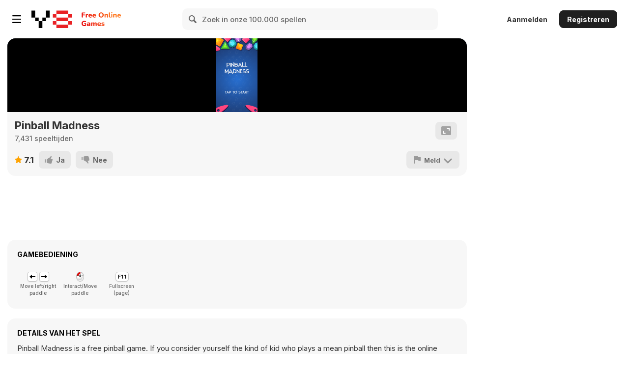

--- FILE ---
content_type: text/html; charset=UTF-8
request_url: https://cdn2.addictinggames.com/addictinggames-content/ag-assets/content-items/html5-games/pinball-madness/index.html?key=y8&value=default
body_size: 1678
content:
<!DOCTYPE html>
<html>
<head>
    <title>Pinball Madness</title>
    <link rel="icon" type="image/x-icon" href="media/graphics/64.png" />
    <meta http-equiv="Content-type" content="text/html; charset=utf-8">
    <!-- Use this metatag when Apple fixes their IOS 9
    <meta name="viewport" content="width=device-width,height=device-height, initial-scale=1, maximum-scale=1, user-scalable=0, minimal-ui"/>
    -->

    <!--Temporary fix for IOS 9-->
    <meta name="viewport" content="initial-scale=1.0001, minimum-scale=1.0001, maximum-scale=1.0001, user-scalable=no, minimal-ui"/>

    <meta name="apple-mobile-web-app-capable" content="yes" />

    <link rel="stylesheet" type="text/css" href="game.css">
	
	 <script type="text/javascript" src="https://swagapi.shockwave.com/dist/swag-api.js"></script>
	<link rel="stylesheet" type="text/css" href="https://swagapi.shockwave.com/dist/swag-api.css">
    <script>
        var AG = null;
        document.addEventListener('DOMContentLoaded', function () {
            var wrapper = document.getElementById('ajaxbar');
            AG = SWAGAPI.getInstance({
                wrapper: wrapper,
               api_key: '5e687f8451ce2e2f153f35af',
                theme: 'shockwave',
                debug: true
            });
        })
    </script>
    <script type="text/javascript" src="game.js"></script>

<!-- AnalyticsCode -->

<!-- APICode -->
<script async src="https://www.googletagmanager.com/gtag/js?id=UA-143781837-1"></script><script>window.dataLayer = window.dataLayer || [];function gtag(){dataLayer.push(arguments);}gtag("js", new Date());gtag("config", "UA-143781837-1");</script></head><script>try{var agRegex=RegExp("addictinggames.com");window.SWAGTHEME=!document.referrer||agRegex.test(document.referrer)?"addictinggames":"shockwave"}catch(e){}</script><style>body { -webkit-touch-callout:none; -webkit-tap-highlight-color:rgba(0,0,0,0); } body * { -webkit-touch-callout:none; -webkit-tap-highlight-color:rgba(0,0,0,0); } </style><script>window.addEventListener('keydown', function(e) { if([32, 37, 38, 39, 40].indexOf(e.keyCode) > -1 && e.target == document.body) { e.preventDefault(); } }, false);</script><script src="https://cdnjs.cloudflare.com/ajax/libs/inobounce/0.2.0/inobounce.min.js" integrity="sha512-6lLl4/TF28QKaWUwQzDbb0aQRsVWQ8O5hp7gtCzm/EYZTR04AGsxoL1LzjHFTd7s6IAgzRTGsNe+TU+EoHtBYg==" crossorigin="anonymous"></script>
<body onload="setTimeout(function(){window.scrollTo(0,1)},1);">
<!--body-->
    <div id="ajaxbar">
        <div id="game"><canvas id="canvas"></canvas></div>

        <div id="orientate"><img src="media/graphics/orientate/landscape.jpg" /></div>
        <div id="play" class="play" onclick=""><img src="media/graphics/splash/mobile/cover-start.png" /></div>
        <!--<img id="scrollDown" width="220" height="277"></img>-->

    </div>
    <!-- <div id="tempdiv"><br><br><br></div> -->
<!-- APICode2 -->


<!-- END OF TEST -->

<script defer src="https://static.cloudflareinsights.com/beacon.min.js/vcd15cbe7772f49c399c6a5babf22c1241717689176015" integrity="sha512-ZpsOmlRQV6y907TI0dKBHq9Md29nnaEIPlkf84rnaERnq6zvWvPUqr2ft8M1aS28oN72PdrCzSjY4U6VaAw1EQ==" data-cf-beacon='{"version":"2024.11.0","token":"53b7d80c0d7942608fb76e3c6ddce128","server_timing":{"name":{"cfCacheStatus":true,"cfEdge":true,"cfExtPri":true,"cfL4":true,"cfOrigin":true,"cfSpeedBrain":true},"location_startswith":null}}' crossorigin="anonymous"></script>
<script>(function(){function c(){var b=a.contentDocument||a.contentWindow.document;if(b){var d=b.createElement('script');d.innerHTML="window.__CF$cv$params={r:'99b426feafe62237',t:'MTc2MjU5NTI4MQ=='};var a=document.createElement('script');a.src='/cdn-cgi/challenge-platform/scripts/jsd/main.js';document.getElementsByTagName('head')[0].appendChild(a);";b.getElementsByTagName('head')[0].appendChild(d)}}if(document.body){var a=document.createElement('iframe');a.height=1;a.width=1;a.style.position='absolute';a.style.top=0;a.style.left=0;a.style.border='none';a.style.visibility='hidden';document.body.appendChild(a);if('loading'!==document.readyState)c();else if(window.addEventListener)document.addEventListener('DOMContentLoaded',c);else{var e=document.onreadystatechange||function(){};document.onreadystatechange=function(b){e(b);'loading'!==document.readyState&&(document.onreadystatechange=e,c())}}}})();</script></body>
</html>


--- FILE ---
content_type: text/css
request_url: https://cdn2.addictinggames.com/addictinggames-content/ag-assets/content-items/html5-games/pinball-madness/game.css
body_size: 982
content:

html,body{background-color:#000;margin:0;padding:0;position:relative;font-family:"Arial";width:100%;touch-action:none;} #game{position:absolute;left:0;top:0;z-index:0;} #ajaxbar{background:url('media/graphics/loading/ajax-loader.gif') center no-repeat;} #canvas{position:absolute;left:0;top:0;width:100%;height:100%;-ms-interpolation-mode:nearest-neighbor;-webkit-transform:scale3d(1,1,1);z-index:1;} #orientate{position:absolute;float:left;width:100%;height:100%;top:0;left:0;z-index:10002;display:none;} #orientate img{position:absolute;float:left;width:100%;height:100%;} .play{position:absolute;float:left;width:100%;height:100%;z-index:1000;background-color:#fff;left:0;top:0;display:none;} .play img{position:absolute;float:left;width:100%;height:100%;z-index:1000;left:0;top:0;} #nohtml5{position:absolute;top:0;left:0;width:100%;height:100%;background-color:#000;z-index:1002;visibility:hidden;} #nohtml5 img{position:absolute;width:100%;height:100%;} #nohtml5-bubble{position:absolute;bottom:20px;left:50px;width:380px;height:100px;z-index:1002;color:#000;background:rgba(255,255,255,0.75);-webkit-border-radius:10px;-moz-border-radius:10px;border-radius:10px;} #nohtml5-text{padding:10px;} @font-face{font-family:"Nord";src:url('media/font/nord.ttf') format('truetype'),url('media/font/nord.woff') format('woff');} @font-face{font-family:"Somatic Rounded";src:url('media/font/noir.ttf') format('truetype'),url('media/font/noir.woff') format('woff');} .horizontal-seperator{height:10px;width:100%;} #MobileAdInGamePreroll,#MobileAdInGamePreroll2,#MobileAdInGamePreroll3{position:absolute;float:left;min-width:320px;z-index:10000;left:0;top:0;display:none;background:rgba(0,0,0,0.7);-webkit-transition:all 0.6s ease;-moz-transition:all 0.6s ease;-o-transition:all 0.6s ease;} #MobileAdInGamePreroll-Box,#MobileAdInGamePreroll2-Box,#MobileAdInGamePreroll3-Box{z-index:10000;position:absolute;width:302px;height:250px;} #MobileAdInGamePreroll-Box-Body,#MobileAdInGamePreroll2-Box-Body,#MobileAdInGamePreroll3-Box-Body{z-index:10000;position:relative;background:transparent;} #MobileAdInGamePreroll-Box-Footer,#MobileAdInGamePreroll2-Box-Footer,#MobileAdInGamePreroll3-Box-Footer{z-index:10000;position:relative;font-size:11px;height:20px;color:#fff;background:transparent;} #MobileAdInGamePreroll-Box-Header,#MobileAdInGamePreroll2-Box-Header,#MobileAdInGamePreroll3-Box-Header{z-index:10000;position:relative;margin-top:-2px;font-size:11px;height:20px;text-align:right;color:#fff;background:transparent;} #MobileAdInGamePreroll-Box-Close,#MobileAdInGamePreroll2-Box-Close,#MobileAdInGamePreroll3-Box-Close{position:absolute;z-index:10005;background-image:url('media/graphics/generic-ad/light/close-button.png');background-repeat:no-repeat;width:22px;height:22px;top:-4px;margin-right:-1px;display:none;} #MobileAdInGameHeader,#MobileAdInGameHeader2,#MobileAdInGameHeader3{display:none;position:absolute;background:transparent;}#MobileAdInGameFooter,#MobileAdInGameFooter2,#MobileAdInGameFooter3{display:none;position:absolute;background:transparent;}#MobileAdInGameEnd,#MobileAdInGameEnd2,#MobileAdInGameEnd3{position:absolute;float:left;min-width:320px;z-index:10000;left:0;top:0;display:none;background:rgba(0,0,0,0.7);-webkit-transition:all 0.6s ease;-moz-transition:all 0.6s ease;-o-transition:all 0.6s ease;} #MobileAdInGameEnd-Box,#MobileAdInGameEnd2-Box,#MobileAdInGameEnd3-Box{z-index:10000;position:absolute;width:302px;height:250px;} #MobileAdInGameEnd-Box-Body,#MobileAdInGameEnd2-Box-Body,#MobileAdInGameEnd3-Box-Body{z-index:10000;position:relative;background:transparent;} #MobileAdInGameEnd-Box-Footer,#MobileAdInGameEnd2-Box-Footer,#MobileAdInGameEnd3-Box-Footer{z-index:10000;position:relative;font-size:11px;height:20px;color:#fff;background:transparent;} #MobileAdInGameEnd-Box-Header,#MobileAdInGameEnd2-Box-Header,#MobileAdInGameEnd3-Box-Header{z-index:10000;position:relative;margin-top:-2px;font-size:11px;height:20px;text-align:right;color:#fff;background:transparent;} #MobileAdInGameEnd-Box-Close,#MobileAdInGameEnd2-Box-Close,#MobileAdInGameEnd3-Box-Close{position:absolute;z-index:10005;background-image:url('media/graphics/generic-ad/light/close-button.png');background-repeat:no-repeat;width:22px;height:22px;top:-4px;margin-right:-1px;display:none;} .ig_debug{position:fixed;left:0;bottom:0;width:100%;background-color:#000;border-top:2px solid #f57401;font-size:12px;color:#fff;z-index:1000;-webkit-user-select:none;display:none;} .ig_debug_panel_menu{height:28px;background:#222;background:-webkit-gradient(linear,left bottom,left top,color-stop(0,#000000),color-stop(1,#333));background:-moz-linear-gradient(center bottom,#000000 0%,#333 100%);background:-o-linear-gradient(#333,#000000);} .ig_debug_panel_menu div{float:left;height:22px;padding:6px 8px 0 8px;border-right:1px solid #333;} .ig_debug_panel_menu .ig_debug_head{font-weight:bold;color:#888;} .ig_debug_menu_item:hover{cursor:pointer;background-color:#fff;color:#000;} .ig_debug_menu_item.active,.ig_debug_menu_item.active:hover{background-color:#000;color:#fff;} .ig_debug_stats{position:absolute;right:0;top:0;float:right;color:#888;border-left:1px solid #333;text-align:right;} .ig_debug_stats span{width:3em;display:inline-block;color:#fff !important;margin-right:0.2em;margin-left:0.3em;font-family:bitstream vera sans mono,courier new;white-space:nowrap;} .ig_debug_panel{height:152px;overflow:auto;position:relative;} .ig_debug_panel canvas{border-bottom:1px solid #444;} .ig_debug_panel .ig_debug_panel{padding:8px;height:auto;float:left;background-color:#000;border-right:2px solid #222;} .ig_debug_option{padding:2px 0 2px 8px;cursor:pointer;} .ig_debug_option:first-child{margin-top:8px;} .ig_debug_option:hover{background-color:#111;} .ig_debug_graph_mark{position:absolute;color:#888;left:4px;font-size:10px;margin-top:-12px;} .ig_debug_legend{color:#ccc;} .ig_debug_label_mark{display:inline-block;width:10px;height:10px;margin-right:4px;-webkit-transition:0.1s linear;-moz-transition:0.1s linear;} .ig_debug_legend_color{display:inline-block;width:6px;height:10px;margin-right:4px;margin-left:16px;} .ig_debug_legend_number{width:3em;display:inline-block;text-align:right;font-family:bitstream vera sans mono,courier new;color:#fff;margin-right:0.2em;} .ig_debug_map_container{position:relative;overflow:hidden;border:1px solid #888;} .ig_debug_map_container canvas{position:absolute;} .ig_debug_map_screen{position:absolute;border:1px solid #f0f;} 

--- FILE ---
content_type: application/javascript
request_url: https://cdn2.addictinggames.com/addictinggames-content/ag-assets/content-items/html5-games/pinball-madness/game.js
body_size: 149036
content:
var _STRINGS={Ad:{Mobile:{Preroll:{ReadyIn:"The game is ready in ",Loading:"Your game is loading...",Close:"Close"},Header:{ReadyIn:"The game is ready in ",Loading:"Your game is loading...",Close:"Close"},End:{ReadyIn:"Advertisement ends in ",Loading:"Please wait ...",Close:"Close"}}},Splash:{Loading:"Loading ...",LogoLine1:"Some text here",LogoLine2:"powered by MarketJS",LogoLine3:"none"},Game:{SelectPlayer:"Select Player",Win:"You win!",Lose:"You lose!",Score:"Score",Time:"Time",GemGet:"+1",SureShotReady:"Sure Shot Ready!",
SureShotUsed:"SURE SHOT!",Score:"SCORE",Best:"BEST"},Titles:{Settings:"SETTINGS",Upgrades:"UPGRADES",GameOver:"GAME OVER",Pause:"PAUSE","Tutorial?":"TUTORIAL?"},Upgrades:{u_ballCount:"Extra Ball",u_countdown:"Countdown Duration",u_sureShot:"Sure Shot Interval",u_magnet:"Magnet Duration",u_spring:"Spring"},Announcer:{ballHit1:"NICE SHOT!",ballHit2:"GREAT SHOT!",ballHit3:"AWESOME!",sureShotHit:"SURE SHOT!",sureShotReady:"SURE SHOT READY!","extra ball":"EXTRA BALL!","bonus ball":"BONUS BALL!","bonus gem":"BONUS GEM!",
magnet:"MAGNET!","magnet over":"MAGNET OVER!","spring hit":"SPRING!","spring dead":"OUT OF SPRINGS!",go:"GO!","time over":"TIME'S UP!","out of balls":"OUT OF BALLS!"},Tutorial:{tut1_1mob:"Welcome to Speed Pinball!",tut1_2mob:"Touch screen to continue...",tut1_1desk:"Welcome to Speed Pinball!",tut1_2desk:"Click to continue...",tut2_1mob:"Touch the screen to use a flipper.",tut2_2mob:"",tut2_1desk:"Press the \u2190 or \u2192 key to use each flipper.",tut2_2desk:"",tut3_1:"Hit the gems with the ball.",
tut3_2:"",tut4_1:"Collect as many gems as you can before",tut4_2:"timer bar runs out.",tut5_1:"Get the magnet to collect nearby gems",tut5_2:"automatically.",tut6_1:"Once the sure-shot bar is full,",tut6_2:"the ball will always hit a gem.",tut7_1:"Buy upgrades at the home screen",tut7_2:"to improve your game.",tut8_1mob:"You are now ready!",tut8_2mob:"Touch screen to continue...",tut8_1desk:"You are now ready!",tut8_2desk:"Click to continue..."},Results:{Title:"High score"}};var _SETTINGS={API:{Enabled:!0,Log:{Events:{InitializeGame:!0,EndGame:!0,Level:{Begin:!0,End:!0,Win:!0,Lose:!0,Draw:!0}}}},Ad:{Mobile:{Preroll:{Enabled:!1,Duration:5,Width:300,Height:250,Rotation:{Enabled:!1,Weight:{MobileAdInGamePreroll:40,MobileAdInGamePreroll2:40,MobileAdInGamePreroll3:20}}},Header:{Enabled:!1,Duration:5,Width:320,Height:50,Rotation:{Enabled:!1,Weight:{MobileAdInGameHeader:40,MobileAdInGameHeader2:40,MobileAdInGameHeader3:20}}},Footer:{Enabled:!1,Duration:5,Width:320,Height:50,
Rotation:{Enabled:!1,Weight:{MobileAdInGameFooter:40,MobileAdInGameFooter2:40,MobileAdInGameFooter3:20}}},End:{Enabled:!1,Duration:1,Width:300,Height:250,Rotation:{Enabled:!1,Weight:{MobileAdInGameEnd:40,MobileAdInGameEnd2:40,MobileAdInGameEnd3:20}}}}},Language:{Default:"en"},DeveloperBranding:{Splash:{Enabled:!1},Logo:{Enabled:!1,Link:"http://google.com",LinkEnabled:!1,NewWindow:!0,Width:166,Height:61}},Branding:{Splash:{Enabled:!0},Logo:{Enabled:!0,Link:"http://google.com",LinkEnabled:!1,NewWindow:!0,
Width:166,Height:61}},MoreGames:{Enabled:!1,Link:"http://www.marketjs.com/game/links/mobile",NewWindow:!0}};var MobileAdInGamePreroll={ad_duration:_SETTINGS.Ad.Mobile.Preroll.Duration,ad_width:_SETTINGS.Ad.Mobile.Preroll.Width,ad_height:_SETTINGS.Ad.Mobile.Preroll.Height,ready_in:_STRINGS.Ad.Mobile.Preroll.ReadyIn,loading:_STRINGS.Ad.Mobile.Preroll.Loading,close:_STRINGS.Ad.Mobile.Preroll.Close+"&nbsp;&nbsp;&nbsp;&nbsp;&nbsp;&nbsp;&nbsp;&nbsp;&nbsp;&nbsp;",Initialize:function(){if(_SETTINGS.Ad.Mobile.Preroll.Rotation.Enabled){var b=_SETTINGS.Ad.Mobile.Preroll.Rotation.Weight,c=b.MobileAdInGamePreroll,d=
c+b.MobileAdInGamePreroll2,b=d+b.MobileAdInGamePreroll3,e=Math.floor(100*Math.random());console.log("seed: ",e);e<=c?this.selectedOverlayName="MobileAdInGamePreroll":e<=d?this.selectedOverlayName="MobileAdInGamePreroll2":e<=b&&(this.selectedOverlayName="MobileAdInGamePreroll3");console.log("Ad rotating preroll enabled")}else this.selectedOverlayName="MobileAdInGamePreroll",console.log("Ad rotating preroll disabled");console.log("selected:",this.selectedOverlayName);this.overlay=$("#"+this.selectedOverlayName);
this.box=$("#"+this.selectedOverlayName+"-Box");this.game=$("#game");this.boxContents={footer:$("#"+this.selectedOverlayName+"-Box-Footer"),header:$("#"+this.selectedOverlayName+"-Box-Header"),close:$("#"+this.selectedOverlayName+"-Box-Close"),body:$("#"+this.selectedOverlayName+"-Box-Body")};this.box.width(this.ad_width);this.box.height(this.ad_height);this.box.css("left",(this.overlay.width()-this.box.width())/2);this.box.css("top",(this.overlay.height()-this.box.height()-this.boxContents.header.height()-
this.boxContents.footer.height())/2);this.overlay.show(this.Timer(this.ad_duration))},Timer:function(b){var c=b,d=setInterval(function(){MobileAdInGamePreroll.boxContents.header.text(MobileAdInGamePreroll.ready_in+c+"...");MobileAdInGamePreroll.boxContents.footer.text(MobileAdInGamePreroll.loading);c--;0>c&&(clearInterval(d),MobileAdInGamePreroll.boxContents.close.css("left",MobileAdInGamePreroll.boxContents.body.width()-23),MobileAdInGamePreroll.boxContents.close.show(),MobileAdInGamePreroll.boxContents.header.html(MobileAdInGamePreroll.close),
MobileAdInGamePreroll.boxContents.footer.text(""))},1E3)},Close:function(){this.boxContents.close.hide();this.overlay.hide()}};var MobileAdInGameHeader={ad_duration:_SETTINGS.Ad.Mobile.Header.Duration,ad_width:_SETTINGS.Ad.Mobile.Header.Width,ad_height:_SETTINGS.Ad.Mobile.Header.Height,Initialize:function(){if(_SETTINGS.Ad.Mobile.Header.Rotation.Enabled){var b=_SETTINGS.Ad.Mobile.Header.Rotation.Weight,c=b.MobileAdInGameHeader,d=c+b.MobileAdInGameHeader2,b=d+b.MobileAdInGameHeader3,e=Math.floor(100*Math.random());console.log("seed: ",e);e<=c?this.selectedOverlayName="MobileAdInGameHeader":e<=d?this.selectedOverlayName="MobileAdInGameHeader2":
e<=b&&(this.selectedOverlayName="MobileAdInGameHeader3");console.log("Ad rotating header enabled")}else this.selectedOverlayName="MobileAdInGameHeader",console.log("Ad rotating header disabled");this.div=$("#"+this.selectedOverlayName);this.game=$("#game");this.div.width(this.ad_width);this.div.height(this.ad_height);this.div.css("left",this.game.position().left+(this.game.width()-this.div.width())/2);this.div.css("top",0);this.div.show(this.Timer(this.ad_duration))},Timer:function(b){var c=setInterval(function(){b--;
0>b&&(MobileAdInGameHeader.div.hide(),clearInterval(c))},1E3)}};var MobileAdInGameFooter={ad_duration:_SETTINGS.Ad.Mobile.Footer.Duration,ad_width:_SETTINGS.Ad.Mobile.Footer.Width,ad_height:_SETTINGS.Ad.Mobile.Footer.Height,Initialize:function(){if(_SETTINGS.Ad.Mobile.Footer.Rotation.Enabled){var b=_SETTINGS.Ad.Mobile.Footer.Rotation.Weight,c=b.MobileAdInGameFooter,d=c+b.MobileAdInGameFooter2,b=d+b.MobileAdInGameFooter3,e=Math.floor(100*Math.random());console.log("seed: ",e);e<=c?this.selectedOverlayName="MobileAdInGameFooter":e<=d?this.selectedOverlayName="MobileAdInGameFooter2":
e<=b&&(this.selectedOverlayName="MobileAdInGameFooter3");console.log("Ad rotating footer enabled")}else this.selectedOverlayName="MobileAdInGameFooter",console.log("Ad rotating footer disabled");this.div=$("#"+this.selectedOverlayName);this.game=$("#game");this.div.width(this.ad_width);this.div.height(this.ad_height);this.div.css("left",this.game.position().left+(this.game.width()-this.div.width())/2);this.div.css("top",this.game.height()-this.div.height()-5);this.div.show(this.Timer(this.ad_duration))},
Timer:function(b){var c=setInterval(function(){b--;0>b&&(MobileAdInGameFooter.div.hide(),clearInterval(c))},1E3)}};var MobileAdInGameEnd={ad_duration:_SETTINGS.Ad.Mobile.End.Duration,ad_width:_SETTINGS.Ad.Mobile.End.Width,ad_height:_SETTINGS.Ad.Mobile.End.Height,ready_in:_STRINGS.Ad.Mobile.End.ReadyIn,loading:_STRINGS.Ad.Mobile.End.Loading,close:_STRINGS.Ad.Mobile.End.Close+"&nbsp;&nbsp;&nbsp;&nbsp;&nbsp;&nbsp;&nbsp;&nbsp;&nbsp;&nbsp;",Initialize:function(){if(_SETTINGS.Ad.Mobile.End.Rotation.Enabled){var b=_SETTINGS.Ad.Mobile.End.Rotation.Weight,c=b.MobileAdInGameEnd,d=c+b.MobileAdInGameEnd2,b=d+b.MobileAdInGameEnd3,
e=Math.floor(100*Math.random());console.log("seed: ",e);e<=c?this.selectedOverlayName="MobileAdInGameEnd":e<=d?this.selectedOverlayName="MobileAdInGameEnd2":e<=b&&(this.selectedOverlayName="MobileAdInGameEnd3");console.log("Ad rotating end enabled")}else this.selectedOverlayName="MobileAdInGameEnd",console.log("Ad rotating end disabled");console.log("selected:",this.selectedOverlayName);this.overlay=$("#"+this.selectedOverlayName);this.box=$("#"+this.selectedOverlayName+"-Box");this.game=$("#game");
this.boxContents={footer:$("#"+this.selectedOverlayName+"-Box-Footer"),header:$("#"+this.selectedOverlayName+"-Box-Header"),close:$("#"+this.selectedOverlayName+"-Box-Close"),body:$("#"+this.selectedOverlayName+"-Box-Body")};this.box.width(this.ad_width);this.box.height(this.ad_height);this.box.css("left",(this.overlay.width()-this.box.width())/2);this.box.css("top",(this.overlay.height()-this.box.height()-this.boxContents.header.height()-this.boxContents.footer.height())/2);this.overlay.show(this.Timer(this.ad_duration))},
Timer:function(b){var c=b,d=setInterval(function(){MobileAdInGameEnd.boxContents.header.text(MobileAdInGameEnd.ready_in+c+"...");MobileAdInGameEnd.boxContents.footer.text(MobileAdInGameEnd.loading);c--;0>c&&(clearInterval(d),MobileAdInGameEnd.boxContents.close.css("left",MobileAdInGameEnd.boxContents.body.width()-23),MobileAdInGameEnd.boxContents.close.show(),MobileAdInGameEnd.boxContents.header.html(MobileAdInGameEnd.close),MobileAdInGameEnd.boxContents.footer.text(""))},1E3)},Close:function(){this.boxContents.close.hide();
this.overlay.hide()}};!function(b,c){"object"==typeof module&&"object"==typeof module.exports?module.exports=b.document?c(b,!0):function(b){if(!b.document)throw Error("jQuery requires a window with a document");return c(b)}:c(b)}("undefined"!=typeof window?window:this,function(b,c){function d(b,c){c=c||Y;var d=c.createElement("script");d.text=b;c.head.appendChild(d).parentNode.removeChild(d)}function e(b){var c=!!b&&"length"in b&&b.length,d=p.type(b);return"function"!==d&&!p.isWindow(b)&&("array"===d||0===c||"number"==
typeof c&&0<c&&c-1 in b)}function f(b,c){return b.nodeName&&b.nodeName.toLowerCase()===c.toLowerCase()}function j(b,c,d){return p.isFunction(c)?p.grep(b,function(b,W){return!!c.call(b,W,b)!==d}):c.nodeType?p.grep(b,function(b){return b===c!==d}):"string"!=typeof c?p.grep(b,function(b){return-1<Ja.call(c,b)!==d}):Gc.test(c)?p.filter(c,b,d):(c=p.filter(c,b),p.grep(b,function(b){return-1<Ja.call(c,b)!==d&&1===b.nodeType}))}function n(b,c){for(;(b=b[c])&&1!==b.nodeType;);return b}function m(b){return b}
function g(b){throw b;}function t(b,c,d,g){var l;try{b&&p.isFunction(l=b.promise)?l.call(b).done(c).fail(d):b&&p.isFunction(l=b.then)?l.call(b,c,d):c.apply(void 0,[b].slice(g))}catch(r){d.apply(void 0,[r])}}function y(){Y.removeEventListener("DOMContentLoaded",y);b.removeEventListener("load",y);p.ready()}function z(){this.expando=p.expando+z.uid++}function A(b,c,d){var g;if(void 0===d&&1===b.nodeType)if(g="data-"+c.replace(Hc,"-$&").toLowerCase(),d=b.getAttribute(g),"string"==typeof d){try{d="true"===
d||"false"!==d&&("null"===d?null:d===+d+""?+d:Ic.test(d)?JSON.parse(d):d)}catch(l){}pa.set(b,c,d)}else d=void 0;return d}function B(b,c,d,g){var l,r=1,e=20,f=g?function(){return g.cur()}:function(){return p.css(b,c,"")},q=f(),s=d&&d[3]||(p.cssNumber[c]?"":"px"),j=(p.cssNumber[c]||"px"!==s&&+q)&&mb.exec(p.css(b,c));if(j&&j[3]!==s){s=s||j[3];d=d||[];j=+q||1;do r=r||".5",j/=r,p.style(b,c,j+s);while(r!==(r=f()/q)&&1!==r&&--e)}return d&&(j=+j||+q||0,l=d[1]?j+(d[1]+1)*d[2]:+d[2],g&&(g.unit=s,g.start=j,
g.end=l)),l}function E(b,c){for(var d,g,l=[],r=0,e=b.length;r<e;r++)if(g=b[r],g.style)if(d=g.style.display,c){if("none"===d&&(l[r]=S.get(g,"display")||null,l[r]||(g.style.display="")),""===g.style.display&&Ab(g)){d=l;var f=r,q,s=void 0;q=g.ownerDocument;var j=g.nodeName;q=(g=Yb[j])?g:(s=q.body.appendChild(q.createElement(j)),g=p.css(s,"display"),s.parentNode.removeChild(s),"none"===g&&(g="block"),Yb[j]=g,g);d[f]=q}}else"none"!==d&&(l[r]="none",S.set(g,"display",d));for(r=0;r<e;r++)null!=l[r]&&(b[r].style.display=
l[r]);return b}function D(b,c){var d;return d="undefined"!=typeof b.getElementsByTagName?b.getElementsByTagName(c||"*"):"undefined"!=typeof b.querySelectorAll?b.querySelectorAll(c||"*"):[],void 0===c||c&&f(b,c)?p.merge([b],d):d}function u(b,c){for(var d=0,g=b.length;d<g;d++)S.set(b[d],"globalEval",!c||S.get(c[d],"globalEval"))}function G(b,c,d,g,l){for(var r,e,f,q,s=c.createDocumentFragment(),j=[],m=0,M=b.length;m<M;m++)if(r=b[m],r||0===r)if("object"===p.type(r))p.merge(j,r.nodeType?[r]:r);else if(Jc.test(r)){e=
e||s.appendChild(c.createElement("div"));f=(Zb.exec(r)||["",""])[1].toLowerCase();f=sa[f]||sa._default;e.innerHTML=f[1]+p.htmlPrefilter(r)+f[2];for(f=f[0];f--;)e=e.lastChild;p.merge(j,e.childNodes);e=s.firstChild;e.textContent=""}else j.push(c.createTextNode(r));s.textContent="";for(m=0;r=j[m++];)if(g&&-1<p.inArray(r,g))l&&l.push(r);else if(q=p.contains(r.ownerDocument,r),e=D(s.appendChild(r),"script"),q&&u(e),d)for(f=0;r=e[f++];)$b.test(r.type||"")&&d.push(r);return s}function K(){return!0}function L(){return!1}
function N(){try{return Y.activeElement}catch(b){}}function Q(b,c,d,g,l,r){var e,f;if("object"==typeof c){"string"!=typeof d&&(g=g||d,d=void 0);for(f in c)Q(b,f,d,g,c[f],r);return b}if(null==g&&null==l?(l=d,g=d=void 0):null==l&&("string"==typeof d?(l=g,g=void 0):(l=g,g=d,d=void 0)),!1===l)l=L;else if(!l)return b;return 1===r&&(e=l,l=function(b){return p().off(b),e.apply(this,arguments)},l.guid=e.guid||(e.guid=p.guid++)),b.each(function(){p.event.add(this,c,l,g,d)})}function I(b,c){return f(b,"table")&&
f(11!==c.nodeType?c:c.firstChild,"tr")?p(">tbody",b)[0]||b:b}function fa(b){return b.type=(null!==b.getAttribute("type"))+"/"+b.type,b}function O(b){var c=Kc.exec(b.type);return c?b.type=c[1]:b.removeAttribute("type"),b}function P(b,c){var d,g,l,r,e,f;if(1===c.nodeType){if(S.hasData(b)&&(d=S.access(b),g=S.set(c,d),f=d.events))for(l in delete g.handle,g.events={},f){d=0;for(g=f[l].length;d<g;d++)p.event.add(c,l,f[l][d])}pa.hasData(b)&&(r=pa.access(b),e=p.extend({},r),pa.set(c,e))}}function ba(b,c,
g,l){c=ab.apply([],c);var r,e,f,q,s=0,j=b.length,m=j-1,M=c[0],x=p.isFunction(M);if(x||1<j&&"string"==typeof M&&!da.checkClone&&Lc.test(M))return b.each(function(d){var r=b.eq(d);x&&(c[0]=M.call(this,d,r.html()));ba(r,c,g,l)});if(j&&(r=G(c,b[0].ownerDocument,!1,b,l),e=r.firstChild,1===r.childNodes.length&&(r=e),e||l)){e=p.map(D(r,"script"),fa);for(f=e.length;s<j;s++)q=r,s!==m&&(q=p.clone(q,!0,!0),f&&p.merge(e,D(q,"script"))),g.call(b[s],q,s);if(f){r=e[e.length-1].ownerDocument;p.map(e,O);for(s=0;s<
f;s++)q=e[s],$b.test(q.type||"")&&!S.access(q,"globalEval")&&p.contains(r,q)&&(q.src?p._evalUrl&&p._evalUrl(q.src):d(q.textContent.replace(Nc,""),r))}}return b}function U(b,c,d){for(var g=c?p.filter(c,b):b,l=0;null!=(c=g[l]);l++)d||1!==c.nodeType||p.cleanData(D(c)),c.parentNode&&(d&&p.contains(c.ownerDocument,c)&&u(D(c,"script")),c.parentNode.removeChild(c));return b}function s(b,c,d){var g,l,r,e,f=b.style;return d=d||Bb(b),d&&(e=d.getPropertyValue(c)||d[c],""!==e||p.contains(b.ownerDocument,b)||
(e=p.style(b,c)),!da.pixelMarginRight()&&Qb.test(e)&&ac.test(c)&&(g=f.width,l=f.minWidth,r=f.maxWidth,f.minWidth=f.maxWidth=f.width=e,e=d.width,f.width=g,f.minWidth=l,f.maxWidth=r)),void 0!==e?e+"":e}function x(b,c){return{get:function(){return b()?void delete this.get:(this.get=c).apply(this,arguments)}}}function F(b){var c=p.cssProps[b];if(!c){var c=p.cssProps,d;a:if(d=b,!(d in bc)){for(var g=d[0].toUpperCase()+d.slice(1),l=cc.length;l--;)if(d=cc[l]+g,d in bc)break a;d=void 0}c=c[b]=d||b}return c}
function C(b,c,d){return(b=mb.exec(c))?Math.max(0,b[2]-(d||0))+(b[3]||"px"):c}function H(b,c,d,g,l){var r=0;for(c=d===(g?"border":"content")?4:"width"===c?1:0;4>c;c+=2)"margin"===d&&(r+=p.css(b,d+Sa[c],!0,l)),g?("content"===d&&(r-=p.css(b,"padding"+Sa[c],!0,l)),"margin"!==d&&(r-=p.css(b,"border"+Sa[c]+"Width",!0,l))):(r+=p.css(b,"padding"+Sa[c],!0,l),"padding"!==d&&(r+=p.css(b,"border"+Sa[c]+"Width",!0,l)));return r}function aa(b,c,d){var g,l=Bb(b),r=s(b,c,l),e="border-box"===p.css(b,"boxSizing",
!1,l);return Qb.test(r)?r:(g=e&&(da.boxSizingReliable()||r===b.style[c]),"auto"===r&&(r=b["offset"+c[0].toUpperCase()+c.slice(1)]),r=parseFloat(r)||0,r+H(b,c,d||(e?"border":"content"),g,l)+"px")}function R(b,c,d,g,l){return new R.prototype.init(b,c,d,g,l)}function l(){Cb&&(!1===Y.hidden&&b.requestAnimationFrame?b.requestAnimationFrame(l):b.setTimeout(l,p.fx.interval),p.fx.tick())}function q(){return b.setTimeout(function(){bb=void 0}),bb=p.now()}function J(b,c){var d,g=0,l={height:b};for(c=c?1:0;4>
g;g+=2-c)d=Sa[g],l["margin"+d]=l["padding"+d]=b;return c&&(l.opacity=l.width=b),l}function r(b,c,d){for(var g,l=(M.tweeners[c]||[]).concat(M.tweeners["*"]),r=0,e=l.length;r<e;r++)if(g=l[r].call(d,c,b))return g}function M(b,c,d){var g,l,e=0,f=M.prefilters.length,s=p.Deferred().always(function(){delete j.elem}),j=function(){if(l)return!1;for(var c=bb||q(),c=Math.max(0,m.startTime+m.duration-c),d=1-(c/m.duration||0),g=0,r=m.tweens.length;g<r;g++)m.tweens[g].run(d);return s.notifyWith(b,[m,d,c]),1>d&&
r?c:(r||s.notifyWith(b,[m,1,0]),s.resolveWith(b,[m]),!1)},m=s.promise({elem:b,props:p.extend({},c),opts:p.extend(!0,{specialEasing:{},easing:p.easing._default},d),originalProperties:c,originalOptions:d,startTime:bb||q(),duration:d.duration,tweens:[],createTween:function(c,d){var g=p.Tween(b,m.opts,c,d,m.opts.specialEasing[c]||m.opts.easing);return m.tweens.push(g),g},stop:function(c){var d=0,g=c?m.tweens.length:0;if(l)return this;for(l=!0;d<g;d++)m.tweens[d].run(1);return c?(s.notifyWith(b,[m,1,0]),
s.resolveWith(b,[m,c])):s.rejectWith(b,[m,c]),this}});c=m.props;d=m.opts.specialEasing;var x,t,C,V;for(g in c)if(x=p.camelCase(g),t=d[x],C=c[g],Array.isArray(C)&&(t=C[1],C=c[g]=C[0]),g!==x&&(c[x]=C,delete c[g]),V=p.cssHooks[x],V&&"expand"in V)for(g in C=V.expand(C),delete c[x],C)g in c||(c[g]=C[g],d[g]=t);else d[x]=t;for(;e<f;e++)if(g=M.prefilters[e].call(m,b,c,m.opts))return p.isFunction(g.stop)&&(p._queueHooks(m.elem,m.opts.queue).stop=p.proxy(g.stop,g)),g;return p.map(c,r,m),p.isFunction(m.opts.start)&&
m.opts.start.call(b,m),m.progress(m.opts.progress).done(m.opts.done,m.opts.complete).fail(m.opts.fail).always(m.opts.always),p.fx.timer(p.extend(j,{elem:b,anim:m,queue:m.opts.queue})),m}function V(b){return(b.match(ta)||[]).join(" ")}function ga(b){return b.getAttribute&&b.getAttribute("class")||""}function ha(b,c,d,g){var l;if(Array.isArray(c))p.each(c,function(c,l){d||Oc.test(b)?g(b,l):ha(b+"["+("object"==typeof l&&null!=l?c:"")+"]",l,d,g)});else if(d||"object"!==p.type(c))g(b,c);else for(l in c)ha(b+
"["+l+"]",c[l],d,g)}function ka(b){return function(c,d){"string"!=typeof c&&(d=c,c="*");var g,l=0,r=c.toLowerCase().match(ta)||[];if(p.isFunction(d))for(;g=r[l++];)"+"===g[0]?(g=g.slice(1)||"*",(b[g]=b[g]||[]).unshift(d)):(b[g]=b[g]||[]).push(d)}}function qa(b,c,d,g){function l(f){var q;return r[f]=!0,p.each(b[f]||[],function(b,W){var f=W(c,d,g);return"string"!=typeof f||e||r[f]?e?!(q=f):void 0:(c.dataTypes.unshift(f),l(f),!1)}),q}var r={},e=b===Rb;return l(c.dataTypes[0])||!r["*"]&&l("*")}function na(b,
c){var d,g,l=p.ajaxSettings.flatOptions||{};for(d in c)void 0!==c[d]&&((l[d]?b:g||(g={}))[d]=c[d]);return g&&p.extend(!0,b,g),b}var ua=[],Y=b.document,Db=Object.getPrototypeOf,ya=ua.slice,ab=ua.concat,cb=ua.push,Ja=ua.indexOf,Ka={},db=Ka.toString,La=Ka.hasOwnProperty,nb=La.toString,ob=nb.call(Object),da={},p=function(b,c){return new p.fn.init(b,c)},pb=/^[\s\uFEFF\xA0]+|[\s\uFEFF\xA0]+$/g,Eb=/^-ms-/,Fb=/-([a-z])/g,qb=function(b,c){return c.toUpperCase()};p.fn=p.prototype={jquery:"3.2.1",constructor:p,
length:0,toArray:function(){return ya.call(this)},get:function(b){return null==b?ya.call(this):0>b?this[b+this.length]:this[b]},pushStack:function(b){b=p.merge(this.constructor(),b);return b.prevObject=this,b},each:function(b){return p.each(this,b)},map:function(b){return this.pushStack(p.map(this,function(c,d){return b.call(c,d,c)}))},slice:function(){return this.pushStack(ya.apply(this,arguments))},first:function(){return this.eq(0)},last:function(){return this.eq(-1)},eq:function(b){var c=this.length;
b=+b+(0>b?c:0);return this.pushStack(0<=b&&b<c?[this[b]]:[])},end:function(){return this.prevObject||this.constructor()},push:cb,sort:ua.sort,splice:ua.splice};p.extend=p.fn.extend=function(){var b,c,d,g,l,r,e=arguments[0]||{},f=1,q=arguments.length,s=!1;"boolean"==typeof e&&(s=e,e=arguments[f]||{},f++);"object"==typeof e||p.isFunction(e)||(e={});for(f===q&&(e=this,f--);f<q;f++)if(null!=(b=arguments[f]))for(c in b)d=e[c],g=b[c],e!==g&&(s&&g&&(p.isPlainObject(g)||(l=Array.isArray(g)))?(l?(l=!1,r=d&&
Array.isArray(d)?d:[]):r=d&&p.isPlainObject(d)?d:{},e[c]=p.extend(s,r,g)):void 0!==g&&(e[c]=g));return e};p.extend({expando:"jQuery"+("3.2.1"+Math.random()).replace(/\D/g,""),isReady:!0,error:function(b){throw Error(b);},noop:function(){},isFunction:function(b){return"function"===p.type(b)},isWindow:function(b){return null!=b&&b===b.window},isNumeric:function(b){var c=p.type(b);return("number"===c||"string"===c)&&!isNaN(b-parseFloat(b))},isPlainObject:function(b){var c,d;return!(!b||"[object Object]"!==
db.call(b))&&(!(c=Db(b))||(d=La.call(c,"constructor")&&c.constructor,"function"==typeof d&&nb.call(d)===ob))},isEmptyObject:function(b){for(var c in b)return!1;return!0},type:function(b){return null==b?b+"":"object"==typeof b||"function"==typeof b?Ka[db.call(b)]||"object":typeof b},globalEval:function(b){d(b)},camelCase:function(b){return b.replace(Eb,"ms-").replace(Fb,qb)},each:function(b,c){var d,g=0;if(e(b))for(d=b.length;g<d&&!1!==c.call(b[g],g,b[g]);g++);else for(g in b)if(!1===c.call(b[g],g,
b[g]))break;return b},trim:function(b){return null==b?"":(b+"").replace(pb,"")},makeArray:function(b,c){var d=c||[];return null!=b&&(e(Object(b))?p.merge(d,"string"==typeof b?[b]:b):cb.call(d,b)),d},inArray:function(b,c,d){return null==c?-1:Ja.call(c,b,d)},merge:function(b,c){for(var d=+c.length,g=0,l=b.length;g<d;g++)b[l++]=c[g];return b.length=l,b},grep:function(b,c,d){for(var g=[],l=0,r=b.length,e=!d;l<r;l++)d=!c(b[l],l),d!==e&&g.push(b[l]);return g},map:function(b,c,d){var g,l,r=0,f=[];if(e(b))for(g=
b.length;r<g;r++)l=c(b[r],r,d),null!=l&&f.push(l);else for(r in b)l=c(b[r],r,d),null!=l&&f.push(l);return ab.apply([],f)},guid:1,proxy:function(b,c){var d,g,l;if("string"==typeof c&&(d=b[c],c=b,b=d),p.isFunction(b))return g=ya.call(arguments,2),l=function(){return b.apply(c||this,g.concat(ya.call(arguments)))},l.guid=b.guid=b.guid||p.guid++,l},now:Date.now,support:da});"function"==typeof Symbol&&(p.fn[Symbol.iterator]=ua[Symbol.iterator]);p.each("Boolean Number String Function Array Date RegExp Object Error Symbol".split(" "),
function(b,c){Ka["[object "+c+"]"]=c.toLowerCase()});var za,eb=b,ca=function(b,c,d,g){var l,r,e,f,q,s=c&&c.ownerDocument,j=c?c.nodeType:9;if(d=d||[],"string"!=typeof b||!b||1!==j&&9!==j&&11!==j)return d;if(!g&&((c?c.ownerDocument||c:va)!==Z&&wa(c),c=c||Z,la)){if(11!==j&&(f=Pc.exec(b)))if(l=f[1])if(9===j){if(!(r=c.getElementById(l)))return d;if(r.id===l)return d.push(r),d}else{if(s&&(r=s.getElementById(l))&&rb(c,r)&&r.id===l)return d.push(r),d}else{if(f[2])return Ma.apply(d,c.getElementsByTagName(b)),
d;if((l=f[3])&&ea.getElementsByClassName&&c.getElementsByClassName)return Ma.apply(d,c.getElementsByClassName(l)),d}if(ea.qsa&&!Gb[b+" "]&&(!ja||!ja.test(b))){if(1!==j)s=c,q=b;else if("object"!==c.nodeName.toLowerCase()){(e=c.getAttribute("id"))?e=e.replace(dc,ec):c.setAttribute("id",e=ia);r=Na(b);for(l=r.length;l--;)r[l]="#"+e+" "+Ta(r[l]);q=r.join(",");s=Sb.test(b)&&fb(c.parentNode)||c}if(q)try{return Ma.apply(d,s.querySelectorAll(q)),d}catch(m){}finally{e===ia&&c.removeAttribute("id")}}}return gb(b.replace(Hb,
"$1"),c,d,g)},hb=function(){function b(d,g){return c.push(d+" ")>X.cacheLength&&delete b[c.shift()],b[d+" "]=g}var c=[];return b},oa=function(b){return b[ia]=!0,b},ra=function(b){var c=Z.createElement("fieldset");try{return!!b(c)}catch(d){return!1}finally{c.parentNode&&c.parentNode.removeChild(c)}},ib=function(b,c){for(var d=b.split("|"),g=d.length;g--;)X.attrHandle[d[g]]=c},sb=function(b,c){var d=c&&b,g=d&&1===b.nodeType&&1===c.nodeType&&b.sourceIndex-c.sourceIndex;if(g)return g;if(d)for(;d=d.nextSibling;)if(d===
c)return-1;return b?1:-1},tb=function(b){return function(c){return"input"===c.nodeName.toLowerCase()&&c.type===b}},Ib=function(b){return function(c){var d=c.nodeName.toLowerCase();return("input"===d||"button"===d)&&c.type===b}},ub=function(b){return function(c){return"form"in c?c.parentNode&&!1===c.disabled?"label"in c?"label"in c.parentNode?c.parentNode.disabled===b:c.disabled===b:c.isDisabled===b||c.isDisabled!==!b&&Qc(c)===b:c.disabled===b:"label"in c&&c.disabled===b}},Ca=function(b){return oa(function(c){return c=
+c,oa(function(d,g){for(var l,r=b([],d.length,c),e=r.length;e--;)d[l=r[e]]&&(d[l]=!(g[l]=d[l]))})})},fb=function(b){return b&&"undefined"!=typeof b.getElementsByTagName&&b},vb=function(){},Ta=function(b){for(var c=0,d=b.length,g="";c<d;c++)g+=b[c].value;return g},Ua=function(b,c,d){var g=c.dir,l=c.next,r=l||g,e=d&&"parentNode"===r,f=Rc++;return c.first?function(c,d,l){for(;c=c[g];)if(1===c.nodeType||e)return b(c,d,l);return!1}:function(c,d,q){var s,T,j,m=[Da,f];if(q)for(;c=c[g];){if((1===c.nodeType||
e)&&b(c,d,q))return!0}else for(;c=c[g];)if(1===c.nodeType||e)if(j=c[ia]||(c[ia]={}),T=j[c.uniqueID]||(j[c.uniqueID]={}),l&&l===c.nodeName.toLowerCase())c=c[g]||c;else{if((s=T[r])&&s[0]===Da&&s[1]===f)return m[2]=s[2];if(T[r]=m,m[2]=b(c,d,q))return!0}return!1}},Va=function(b){return 1<b.length?function(c,d,g){for(var l=b.length;l--;)if(!b[l](c,d,g))return!1;return!0}:b[0]},Oa=function(b,c,d,g,l){for(var r,e=[],f=0,q=b.length,s=null!=c;f<q;f++)(r=b[f])&&(d&&!d(r,g,l)||(e.push(r),s&&c.push(f)));return e},
Wa=function(b,c,d,g,l,r){return g&&!g[ia]&&(g=Wa(g)),l&&!l[ia]&&(l=Wa(l,r)),oa(function(r,e,f,q){var s,j,m=[],M=[],p=e.length,x;if(!(x=r)){x=c||"*";for(var t=f.nodeType?[f]:f,C=[],V=0,J=t.length;V<J;V++)ca(x,t[V],C);x=C}x=!b||!r&&c?x:Oa(x,m,b,f,q);t=d?l||(r?b:p||g)?[]:e:x;if(d&&d(x,t,f,q),g){s=Oa(t,M);g(s,[],f,q);for(f=s.length;f--;)(j=s[f])&&(t[M[f]]=!(x[M[f]]=j))}if(r){if(l||b){if(l){s=[];for(f=t.length;f--;)(j=t[f])&&s.push(x[f]=j);l(null,t=[],s,q)}for(f=t.length;f--;)(j=t[f])&&-1<(s=l?Xa(r,j):
m[f])&&(r[s]=!(e[s]=j))}}else t=Oa(t===e?t.splice(p,t.length):t),l?l(null,e,t,q):Ma.apply(e,t)})},Ya=function(b){var c,d,g,l=b.length,r=X.relative[b[0].type];d=r||X.relative[" "];for(var e=r?1:0,f=Ua(function(b){return b===c},d,!0),s=Ua(function(b){return-1<Xa(c,b)},d,!0),q=[function(b,d,g){b=!r&&(g||d!==Pa)||((c=d).nodeType?f(b,d,g):s(b,d,g));return c=null,b}];e<l;e++)if(d=X.relative[b[e].type])q=[Ua(Va(q),d)];else{if(d=X.filter[b[e].type].apply(null,b[e].matches),d[ia]){for(g=++e;g<l&&!X.relative[b[g].type];g++);
return Wa(1<e&&Va(q),1<e&&Ta(b.slice(0,e-1).concat({value:" "===b[e-2].type?"*":""})).replace(Hb,"$1"),d,e<g&&Ya(b.slice(e,g)),g<l&&Ya(b=b.slice(g)),g<l&&Ta(b))}q.push(d)}return Va(q)},Ea,ea,X,Qa,jb,Na,Za,gb,Pa,xa,Fa,wa,Z,ma,la,ja,Aa,Ra,rb,ia="sizzle"+1*new Date,va=eb.document,Da=0,Rc=0,fc=hb(),gc=hb(),Gb=hb(),Tb=function(b,c){return b===c&&(Fa=!0),0},Sc={}.hasOwnProperty,$a=[],Tc=$a.pop,Uc=$a.push,Ma=$a.push,hc=$a.slice,Xa=function(b,c){for(var d=0,g=b.length;d<g;d++)if(b[d]===c)return d;return-1},
Vc=/[\x20\t\r\n\f]+/g,Hb=/^[\x20\t\r\n\f]+|((?:^|[^\\])(?:\\.)*)[\x20\t\r\n\f]+$/g,Wc=/^[\x20\t\r\n\f]*,[\x20\t\r\n\f]*/,Xc=/^[\x20\t\r\n\f]*([>+~]|[\x20\t\r\n\f])[\x20\t\r\n\f]*/,Yc=/=[\x20\t\r\n\f]*([^\]'"]*?)[\x20\t\r\n\f]*\]/g,Zc=RegExp(":((?:\\\\.|[\\w-]|[^\x00-\\xa0])+)(?:\\((('((?:\\\\.|[^\\\\'])*)'|\"((?:\\\\.|[^\\\\\"])*)\")|((?:\\\\.|[^\\\\()[\\]]|\\[[\\x20\\t\\r\\n\\f]*((?:\\\\.|[\\w-]|[^\x00-\\xa0])+)(?:[\\x20\\t\\r\\n\\f]*([*^$|!~]?=)[\\x20\\t\\r\\n\\f]*(?:'((?:\\\\.|[^\\\\'])*)'|\"((?:\\\\.|[^\\\\\"])*)\"|((?:\\\\.|[\\w-]|[^\x00-\\xa0])+))|)[\\x20\\t\\r\\n\\f]*\\])*)|.*)\\)|)"),
$c=/^(?:\\.|[\w-]|[^\x00-\xa0])+$/,Jb={ID:/^#((?:\\.|[\w-]|[^\x00-\xa0])+)/,CLASS:/^\.((?:\\.|[\w-]|[^\x00-\xa0])+)/,TAG:/^((?:\\.|[\w-]|[^\x00-\xa0])+|[*])/,ATTR:RegExp("^\\[[\\x20\\t\\r\\n\\f]*((?:\\\\.|[\\w-]|[^\x00-\\xa0])+)(?:[\\x20\\t\\r\\n\\f]*([*^$|!~]?=)[\\x20\\t\\r\\n\\f]*(?:'((?:\\\\.|[^\\\\'])*)'|\"((?:\\\\.|[^\\\\\"])*)\"|((?:\\\\.|[\\w-]|[^\x00-\\xa0])+))|)[\\x20\\t\\r\\n\\f]*\\]"),PSEUDO:RegExp("^:((?:\\\\.|[\\w-]|[^\x00-\\xa0])+)(?:\\((('((?:\\\\.|[^\\\\'])*)'|\"((?:\\\\.|[^\\\\\"])*)\")|((?:\\\\.|[^\\\\()[\\]]|\\[[\\x20\\t\\r\\n\\f]*((?:\\\\.|[\\w-]|[^\x00-\\xa0])+)(?:[\\x20\\t\\r\\n\\f]*([*^$|!~]?=)[\\x20\\t\\r\\n\\f]*(?:'((?:\\\\.|[^\\\\'])*)'|\"((?:\\\\.|[^\\\\\"])*)\"|((?:\\\\.|[\\w-]|[^\x00-\\xa0])+))|)[\\x20\\t\\r\\n\\f]*\\])*)|.*)\\)|)"),
CHILD:RegExp("^:(only|first|last|nth|nth-last)-(child|of-type)(?:\\([\\x20\\t\\r\\n\\f]*(even|odd|(([+-]|)(\\d*)n|)[\\x20\\t\\r\\n\\f]*(?:([+-]|)[\\x20\\t\\r\\n\\f]*(\\d+)|))[\\x20\\t\\r\\n\\f]*\\)|)","i"),bool:RegExp("^(?:checked|selected|async|autofocus|autoplay|controls|defer|disabled|hidden|ismap|loop|multiple|open|readonly|required|scoped)$","i"),needsContext:RegExp("^[\\x20\\t\\r\\n\\f]*[>+~]|:(even|odd|eq|gt|lt|nth|first|last)(?:\\([\\x20\\t\\r\\n\\f]*((?:-\\d)?\\d*)[\\x20\\t\\r\\n\\f]*\\)|)(?=[^-]|$)",
"i")},ad=/^(?:input|select|textarea|button)$/i,bd=/^h\d$/i,wb=/^[^{]+\{\s*\[native \w/,Pc=/^(?:#([\w-]+)|(\w+)|\.([\w-]+))$/,Sb=/[+~]/,Ga=/\\([\da-f]{1,6}[\x20\t\r\n\f]?|([\x20\t\r\n\f])|.)/ig,Ha=function(b,c,d){b="0x"+c-65536;return b!==b||d?c:0>b?String.fromCharCode(b+65536):String.fromCharCode(b>>10|55296,1023&b|56320)},dc=/([\0-\x1f\x7f]|^-?\d)|^-$|[^\0-\x1f\x7f-\uFFFF\w-]/g,ec=function(b,c){return c?"\x00"===b?"\ufffd":b.slice(0,-1)+"\\"+b.charCodeAt(b.length-1).toString(16)+" ":"\\"+b},ic=function(){wa()},
Qc=Ua(function(b){return!0===b.disabled&&("form"in b||"label"in b)},{dir:"parentNode",next:"legend"});try{Ma.apply($a=hc.call(va.childNodes),va.childNodes),$a[va.childNodes.length].nodeType}catch(Ed){Ma={apply:$a.length?function(b,c){Uc.apply(b,hc.call(c))}:function(b,c){for(var d=b.length,g=0;b[d++]=c[g++];);b.length=d-1}}}ea=ca.support={};jb=ca.isXML=function(b){b=b&&(b.ownerDocument||b).documentElement;return!!b&&"HTML"!==b.nodeName};wa=ca.setDocument=function(b){var c,d;b=b?b.ownerDocument||b:
va;return b!==Z&&9===b.nodeType&&b.documentElement?(Z=b,ma=Z.documentElement,la=!jb(Z),va!==Z&&(d=Z.defaultView)&&d.top!==d&&(d.addEventListener?d.addEventListener("unload",ic,!1):d.attachEvent&&d.attachEvent("onunload",ic)),ea.attributes=ra(function(b){return b.className="i",!b.getAttribute("className")}),ea.getElementsByTagName=ra(function(b){return b.appendChild(Z.createComment("")),!b.getElementsByTagName("*").length}),ea.getElementsByClassName=wb.test(Z.getElementsByClassName),ea.getById=ra(function(b){return ma.appendChild(b).id=
ia,!Z.getElementsByName||!Z.getElementsByName(ia).length}),ea.getById?(X.filter.ID=function(b){var c=b.replace(Ga,Ha);return function(b){return b.getAttribute("id")===c}},X.find.ID=function(b,c){if("undefined"!=typeof c.getElementById&&la){var d=c.getElementById(b);return d?[d]:[]}}):(X.filter.ID=function(b){var c=b.replace(Ga,Ha);return function(b){return(b="undefined"!=typeof b.getAttributeNode&&b.getAttributeNode("id"))&&b.value===c}},X.find.ID=function(b,c){if("undefined"!=typeof c.getElementById&&
la){var d,g,l,W=c.getElementById(b);if(W){if(d=W.getAttributeNode("id"),d&&d.value===b)return[W];l=c.getElementsByName(b);for(g=0;W=l[g++];)if(d=W.getAttributeNode("id"),d&&d.value===b)return[W]}return[]}}),X.find.TAG=ea.getElementsByTagName?function(b,c){return"undefined"!=typeof c.getElementsByTagName?c.getElementsByTagName(b):ea.qsa?c.querySelectorAll(b):void 0}:function(b,c){var d,g=[],l=0,W=c.getElementsByTagName(b);if("*"===b){for(;d=W[l++];)1===d.nodeType&&g.push(d);return g}return W},X.find.CLASS=
ea.getElementsByClassName&&function(b,c){if("undefined"!=typeof c.getElementsByClassName&&la)return c.getElementsByClassName(b)},Aa=[],ja=[],(ea.qsa=wb.test(Z.querySelectorAll))&&(ra(function(b){ma.appendChild(b).innerHTML="<a id='"+ia+"'></a><select id='"+ia+"-\r\\' msallowcapture=''><option selected=''></option></select>";b.querySelectorAll("[msallowcapture^='']").length&&ja.push("[*^$]=[\\x20\\t\\r\\n\\f]*(?:''|\"\")");b.querySelectorAll("[selected]").length||ja.push("\\[[\\x20\\t\\r\\n\\f]*(?:value|checked|selected|async|autofocus|autoplay|controls|defer|disabled|hidden|ismap|loop|multiple|open|readonly|required|scoped)");
b.querySelectorAll("[id~="+ia+"-]").length||ja.push("~=");b.querySelectorAll(":checked").length||ja.push(":checked");b.querySelectorAll("a#"+ia+"+*").length||ja.push(".#.+[+~]")}),ra(function(b){b.innerHTML="<a href='' disabled='disabled'></a><select disabled='disabled'><option/></select>";var c=Z.createElement("input");c.setAttribute("type","hidden");b.appendChild(c).setAttribute("name","D");b.querySelectorAll("[name=d]").length&&ja.push("name[\\x20\\t\\r\\n\\f]*[*^$|!~]?=");2!==b.querySelectorAll(":enabled").length&&
ja.push(":enabled",":disabled");ma.appendChild(b).disabled=!0;2!==b.querySelectorAll(":disabled").length&&ja.push(":enabled",":disabled");b.querySelectorAll("*,:x");ja.push(",.*:")})),(ea.matchesSelector=wb.test(Ra=ma.matches||ma.webkitMatchesSelector||ma.mozMatchesSelector||ma.oMatchesSelector||ma.msMatchesSelector))&&ra(function(b){ea.disconnectedMatch=Ra.call(b,"*");Ra.call(b,"[s!='']:x");Aa.push("!=",":((?:\\\\.|[\\w-]|[^\x00-\\xa0])+)(?:\\((('((?:\\\\.|[^\\\\'])*)'|\"((?:\\\\.|[^\\\\\"])*)\")|((?:\\\\.|[^\\\\()[\\]]|\\[[\\x20\\t\\r\\n\\f]*((?:\\\\.|[\\w-]|[^\x00-\\xa0])+)(?:[\\x20\\t\\r\\n\\f]*([*^$|!~]?=)[\\x20\\t\\r\\n\\f]*(?:'((?:\\\\.|[^\\\\'])*)'|\"((?:\\\\.|[^\\\\\"])*)\"|((?:\\\\.|[\\w-]|[^\x00-\\xa0])+))|)[\\x20\\t\\r\\n\\f]*\\])*)|.*)\\)|)")}),
ja=ja.length&&RegExp(ja.join("|")),Aa=Aa.length&&RegExp(Aa.join("|")),c=wb.test(ma.compareDocumentPosition),rb=c||wb.test(ma.contains)?function(b,c){var d=9===b.nodeType?b.documentElement:b,g=c&&c.parentNode;return b===g||!(!g||1!==g.nodeType||!(d.contains?d.contains(g):b.compareDocumentPosition&&16&b.compareDocumentPosition(g)))}:function(b,c){if(c)for(;c=c.parentNode;)if(c===b)return!0;return!1},Tb=c?function(b,c){if(b===c)return Fa=!0,0;var d=!b.compareDocumentPosition-!c.compareDocumentPosition;
return d?d:(d=(b.ownerDocument||b)===(c.ownerDocument||c)?b.compareDocumentPosition(c):1,1&d||!ea.sortDetached&&c.compareDocumentPosition(b)===d?b===Z||b.ownerDocument===va&&rb(va,b)?-1:c===Z||c.ownerDocument===va&&rb(va,c)?1:xa?Xa(xa,b)-Xa(xa,c):0:4&d?-1:1)}:function(b,c){if(b===c)return Fa=!0,0;var d,g=0;d=b.parentNode;var l=c.parentNode,W=[b],r=[c];if(!d||!l)return b===Z?-1:c===Z?1:d?-1:l?1:xa?Xa(xa,b)-Xa(xa,c):0;if(d===l)return sb(b,c);for(d=b;d=d.parentNode;)W.unshift(d);for(d=c;d=d.parentNode;)r.unshift(d);
for(;W[g]===r[g];)g++;return g?sb(W[g],r[g]):W[g]===va?-1:r[g]===va?1:0},Z):Z};ca.matches=function(b,c){return ca(b,null,null,c)};ca.matchesSelector=function(b,c){if((b.ownerDocument||b)!==Z&&wa(b),c=c.replace(Yc,"='$1']"),ea.matchesSelector&&la&&!Gb[c+" "]&&(!Aa||!Aa.test(c))&&(!ja||!ja.test(c)))try{var d=Ra.call(b,c);if(d||ea.disconnectedMatch||b.document&&11!==b.document.nodeType)return d}catch(g){}return 0<ca(c,Z,null,[b]).length};ca.contains=function(b,c){return(b.ownerDocument||b)!==Z&&wa(b),
rb(b,c)};ca.attr=function(b,c){(b.ownerDocument||b)!==Z&&wa(b);var d=X.attrHandle[c.toLowerCase()],d=d&&Sc.call(X.attrHandle,c.toLowerCase())?d(b,c,!la):void 0;return void 0!==d?d:ea.attributes||!la?b.getAttribute(c):(d=b.getAttributeNode(c))&&d.specified?d.value:null};ca.escape=function(b){return(b+"").replace(dc,ec)};ca.error=function(b){throw Error("Syntax error, unrecognized expression: "+b);};ca.uniqueSort=function(b){var c,d=[],g=0,l=0;if(Fa=!ea.detectDuplicates,xa=!ea.sortStable&&b.slice(0),
b.sort(Tb),Fa){for(;c=b[l++];)c===b[l]&&(g=d.push(l));for(;g--;)b.splice(d[g],1)}return xa=null,b};Qa=ca.getText=function(b){var c,d="",g=0;if(c=b.nodeType)if(1===c||9===c||11===c){if("string"==typeof b.textContent)return b.textContent;for(b=b.firstChild;b;b=b.nextSibling)d+=Qa(b)}else{if(3===c||4===c)return b.nodeValue}else for(;c=b[g++];)d+=Qa(c);return d};X=ca.selectors={cacheLength:50,createPseudo:oa,match:Jb,attrHandle:{},find:{},relative:{">":{dir:"parentNode",first:!0}," ":{dir:"parentNode"},
"+":{dir:"previousSibling",first:!0},"~":{dir:"previousSibling"}},preFilter:{ATTR:function(b){return b[1]=b[1].replace(Ga,Ha),b[3]=(b[3]||b[4]||b[5]||"").replace(Ga,Ha),"~="===b[2]&&(b[3]=" "+b[3]+" "),b.slice(0,4)},CHILD:function(b){return b[1]=b[1].toLowerCase(),"nth"===b[1].slice(0,3)?(b[3]||ca.error(b[0]),b[4]=+(b[4]?b[5]+(b[6]||1):2*("even"===b[3]||"odd"===b[3])),b[5]=+(b[7]+b[8]||"odd"===b[3])):b[3]&&ca.error(b[0]),b},PSEUDO:function(b){var c,d=!b[6]&&b[2];return Jb.CHILD.test(b[0])?null:(b[3]?
b[2]=b[4]||b[5]||"":d&&Zc.test(d)&&(c=Na(d,!0))&&(c=d.indexOf(")",d.length-c)-d.length)&&(b[0]=b[0].slice(0,c),b[2]=d.slice(0,c)),b.slice(0,3))}},filter:{TAG:function(b){var c=b.replace(Ga,Ha).toLowerCase();return"*"===b?function(){return!0}:function(b){return b.nodeName&&b.nodeName.toLowerCase()===c}},CLASS:function(b){var c=fc[b+" "];return c||(c=RegExp("(^|[\\x20\\t\\r\\n\\f])"+b+"([\\x20\\t\\r\\n\\f]|$)"))&&fc(b,function(b){return c.test("string"==typeof b.className&&b.className||"undefined"!=
typeof b.getAttribute&&b.getAttribute("class")||"")})},ATTR:function(b,c,d){return function(g){g=ca.attr(g,b);return null==g?"!="===c:!c||(g+="","="===c?g===d:"!="===c?g!==d:"^="===c?d&&0===g.indexOf(d):"*="===c?d&&-1<g.indexOf(d):"$="===c?d&&g.slice(-d.length)===d:"~="===c?-1<(" "+g.replace(Vc," ")+" ").indexOf(d):"|="===c&&(g===d||g.slice(0,d.length+1)===d+"-"))}},CHILD:function(b,c,d,g,l){var r="nth"!==b.slice(0,3),e="last"!==b.slice(-4),f="of-type"===c;return 1===g&&0===l?function(b){return!!b.parentNode}:
function(c,d,q){var s,j,m,T,M,x;d=r!==e?"nextSibling":"previousSibling";var p=c.parentNode,t=f&&c.nodeName.toLowerCase();q=!q&&!f;var C=!1;if(p){if(r){for(;d;){for(T=c;T=T[d];)if(f?T.nodeName.toLowerCase()===t:1===T.nodeType)return!1;x=d="only"===b&&!x&&"nextSibling"}return!0}if(x=[e?p.firstChild:p.lastChild],e&&q){T=p;m=T[ia]||(T[ia]={});j=m[T.uniqueID]||(m[T.uniqueID]={});s=j[b]||[];C=(M=s[0]===Da&&s[1])&&s[2];for(T=M&&p.childNodes[M];T=++M&&T&&T[d]||(C=M=0)||x.pop();)if(1===T.nodeType&&++C&&T===
c){j[b]=[Da,M,C];break}}else if(q&&(T=c,m=T[ia]||(T[ia]={}),j=m[T.uniqueID]||(m[T.uniqueID]={}),s=j[b]||[],M=s[0]===Da&&s[1],C=M),!1===C)for(;(T=++M&&T&&T[d]||(C=M=0)||x.pop())&&(!(f?T.nodeName.toLowerCase()===t:1===T.nodeType)||!++C||!(q&&(m=T[ia]||(T[ia]={}),j=m[T.uniqueID]||(m[T.uniqueID]={}),j[b]=[Da,C]),T===c)););return C-=l,C===g||0===C%g&&0<=C/g}}},PSEUDO:function(b,c){var d,g=X.pseudos[b]||X.setFilters[b.toLowerCase()]||ca.error("unsupported pseudo: "+b);return g[ia]?g(c):1<g.length?(d=[b,
b,"",c],X.setFilters.hasOwnProperty(b.toLowerCase())?oa(function(b,d){for(var l,r=g(b,c),W=r.length;W--;)l=Xa(b,r[W]),b[l]=!(d[l]=r[W])}):function(b){return g(b,0,d)}):g}},pseudos:{not:oa(function(b){var c=[],d=[],g=Za(b.replace(Hb,"$1"));return g[ia]?oa(function(b,c,d,l){var r;d=g(b,null,l,[]);for(l=b.length;l--;)(r=d[l])&&(b[l]=!(c[l]=r))}):function(b,l,r){return c[0]=b,g(c,null,r,d),c[0]=null,!d.pop()}}),has:oa(function(b){return function(c){return 0<ca(b,c).length}}),contains:oa(function(b){return b=
b.replace(Ga,Ha),function(c){return-1<(c.textContent||c.innerText||Qa(c)).indexOf(b)}}),lang:oa(function(b){return $c.test(b||"")||ca.error("unsupported lang: "+b),b=b.replace(Ga,Ha).toLowerCase(),function(c){var d;do if(d=la?c.lang:c.getAttribute("xml:lang")||c.getAttribute("lang"))return d=d.toLowerCase(),d===b||0===d.indexOf(b+"-");while((c=c.parentNode)&&1===c.nodeType);return!1}}),target:function(b){var c=eb.location&&eb.location.hash;return c&&c.slice(1)===b.id},root:function(b){return b===
ma},focus:function(b){return b===Z.activeElement&&(!Z.hasFocus||Z.hasFocus())&&!(!b.type&&!b.href&&!~b.tabIndex)},enabled:ub(!1),disabled:ub(!0),checked:function(b){var c=b.nodeName.toLowerCase();return"input"===c&&!!b.checked||"option"===c&&!!b.selected},selected:function(b){return b.parentNode&&b.parentNode.selectedIndex,!0===b.selected},empty:function(b){for(b=b.firstChild;b;b=b.nextSibling)if(6>b.nodeType)return!1;return!0},parent:function(b){return!X.pseudos.empty(b)},header:function(b){return bd.test(b.nodeName)},
input:function(b){return ad.test(b.nodeName)},button:function(b){var c=b.nodeName.toLowerCase();return"input"===c&&"button"===b.type||"button"===c},text:function(b){var c;return"input"===b.nodeName.toLowerCase()&&"text"===b.type&&(null==(c=b.getAttribute("type"))||"text"===c.toLowerCase())},first:Ca(function(){return[0]}),last:Ca(function(b,c){return[c-1]}),eq:Ca(function(b,c,d){return[0>d?d+c:d]}),even:Ca(function(b,c){for(var d=0;d<c;d+=2)b.push(d);return b}),odd:Ca(function(b,c){for(var d=1;d<
c;d+=2)b.push(d);return b}),lt:Ca(function(b,c,d){for(c=0>d?d+c:d;0<=--c;)b.push(c);return b}),gt:Ca(function(b,c,d){for(d=0>d?d+c:d;++d<c;)b.push(d);return b})}};X.pseudos.nth=X.pseudos.eq;for(Ea in{radio:!0,checkbox:!0,file:!0,password:!0,image:!0})X.pseudos[Ea]=tb(Ea);for(Ea in{submit:!0,reset:!0})X.pseudos[Ea]=Ib(Ea);vb.prototype=X.filters=X.pseudos;X.setFilters=new vb;Na=ca.tokenize=function(b,c){var d,g,l,r,e,f,s;if(e=gc[b+" "])return c?0:e.slice(0);e=b;f=[];for(s=X.preFilter;e;){d&&!(g=Wc.exec(e))||
(g&&(e=e.slice(g[0].length)||e),f.push(l=[]));d=!1;(g=Xc.exec(e))&&(d=g.shift(),l.push({value:d,type:g[0].replace(Hb," ")}),e=e.slice(d.length));for(r in X.filter)!(g=Jb[r].exec(e))||s[r]&&!(g=s[r](g))||(d=g.shift(),l.push({value:d,type:r,matches:g}),e=e.slice(d.length));if(!d)break}return c?e.length:e?ca.error(b):gc(b,f).slice(0)};za=(Za=ca.compile=function(b,c){var d,g=[],l=[],r=Gb[b+" "];if(!r){c||(c=Na(b));for(d=c.length;d--;)r=Ya(c[d]),r[ia]?g.push(r):l.push(r);d=Gb;var e=0<g.length,f=0<l.length,
r=function(b,c,d,r,W){var s,q,j,m=0,M="0",T=b&&[],x=[],p=Pa,t=b||f&&X.find.TAG("*",W),C=Da+=null==p?1:Math.random()||0.1,V=t.length;for(W&&(Pa=c===Z||c||W);M!==V&&null!=(s=t[M]);M++){if(f&&s){q=0;for(c||s.ownerDocument===Z||(wa(s),d=!la);j=l[q++];)if(j(s,c||Z,d)){r.push(s);break}W&&(Da=C)}e&&((s=!j&&s)&&m--,b&&T.push(s))}if(m+=M,e&&M!==m){for(q=0;j=g[q++];)j(T,x,c,d);if(b){if(0<m)for(;M--;)T[M]||x[M]||(x[M]=Tc.call(r));x=Oa(x)}Ma.apply(r,x);W&&!b&&0<x.length&&1<m+g.length&&ca.uniqueSort(r)}return W&&
(Da=C,Pa=p),T},r=e?oa(r):r,r=d(b,r);r.selector=b}return r},gb=ca.select=function(b,c,d,g){var l,r,e,f,s,q="function"==typeof b&&b,j=!g&&Na(b=q.selector||b);if(d=d||[],1===j.length){if(r=j[0]=j[0].slice(0),2<r.length&&"ID"===(e=r[0]).type&&9===c.nodeType&&la&&X.relative[r[1].type]){if(c=(X.find.ID(e.matches[0].replace(Ga,Ha),c)||[])[0],!c)return d;q&&(c=c.parentNode);b=b.slice(r.shift().value.length)}for(l=Jb.needsContext.test(b)?0:r.length;l--&&!(e=r[l],X.relative[f=e.type]);)if((s=X.find[f])&&(g=
s(e.matches[0].replace(Ga,Ha),Sb.test(r[0].type)&&fb(c.parentNode)||c))){if(r.splice(l,1),b=g.length&&Ta(r),!b)return Ma.apply(d,g),d;break}}return(q||Za(b,j))(g,c,!la,d,!c||Sb.test(b)&&fb(c.parentNode)||c),d},ea.sortStable=ia.split("").sort(Tb).join("")===ia,ea.detectDuplicates=!!Fa,wa(),ea.sortDetached=ra(function(b){return 1&b.compareDocumentPosition(Z.createElement("fieldset"))}),ra(function(b){return b.innerHTML="<a href='#'></a>","#"===b.firstChild.getAttribute("href")})||ib("type|href|height|width",
function(b,c,d){if(!d)return b.getAttribute(c,"type"===c.toLowerCase()?1:2)}),ea.attributes&&ra(function(b){return b.innerHTML="<input/>",b.firstChild.setAttribute("value",""),""===b.firstChild.getAttribute("value")})||ib("value",function(b,c,d){if(!d&&"input"===b.nodeName.toLowerCase())return b.defaultValue}),ra(function(b){return null==b.getAttribute("disabled")})||ib("checked|selected|async|autofocus|autoplay|controls|defer|disabled|hidden|ismap|loop|multiple|open|readonly|required|scoped",function(b,
c,d){var g;if(!d)return!0===b[c]?c.toLowerCase():(g=b.getAttributeNode(c))&&g.specified?g.value:null}),ca);p.find=za;p.expr=za.selectors;p.expr[":"]=p.expr.pseudos;p.uniqueSort=p.unique=za.uniqueSort;p.text=za.getText;p.isXMLDoc=za.isXML;p.contains=za.contains;p.escapeSelector=za.escape;var kb=function(b,c,d){for(var g=[],l=void 0!==d;(b=b[c])&&9!==b.nodeType;)if(1===b.nodeType){if(l&&p(b).is(d))break;g.push(b)}return g},jc=function(b,c){for(var d=[];b;b=b.nextSibling)1===b.nodeType&&b!==c&&d.push(b);
return d},kc=p.expr.match.needsContext,lc=/^<([a-z][^\/\0>:\x20\t\r\n\f]*)[\x20\t\r\n\f]*\/?>(?:<\/\1>|)$/i,Gc=/^.[^:#\[\.,]*$/;p.filter=function(b,c,d){var g=c[0];return d&&(b=":not("+b+")"),1===c.length&&1===g.nodeType?p.find.matchesSelector(g,b)?[g]:[]:p.find.matches(b,p.grep(c,function(b){return 1===b.nodeType}))};p.fn.extend({find:function(b){var c,d,g=this.length,l=this;if("string"!=typeof b)return this.pushStack(p(b).filter(function(){for(c=0;c<g;c++)if(p.contains(l[c],this))return!0}));d=
this.pushStack([]);for(c=0;c<g;c++)p.find(b,l[c],d);return 1<g?p.uniqueSort(d):d},filter:function(b){return this.pushStack(j(this,b||[],!1))},not:function(b){return this.pushStack(j(this,b||[],!0))},is:function(b){return!!j(this,"string"==typeof b&&kc.test(b)?p(b):b||[],!1).length}});var mc,cd=/^(?:\s*(<[\w\W]+>)[^>]*|#([\w-]+))$/;(p.fn.init=function(b,c,d){var g,l;if(!b)return this;if(d=d||mc,"string"==typeof b){if(g="<"===b[0]&&">"===b[b.length-1]&&3<=b.length?[null,b,null]:cd.exec(b),!g||!g[1]&&
c)return!c||c.jquery?(c||d).find(b):this.constructor(c).find(b);if(g[1]){if(c=c instanceof p?c[0]:c,p.merge(this,p.parseHTML(g[1],c&&c.nodeType?c.ownerDocument||c:Y,!0)),lc.test(g[1])&&p.isPlainObject(c))for(g in c)p.isFunction(this[g])?this[g](c[g]):this.attr(g,c[g]);return this}return l=Y.getElementById(g[2]),l&&(this[0]=l,this.length=1),this}return b.nodeType?(this[0]=b,this.length=1,this):p.isFunction(b)?void 0!==d.ready?d.ready(b):b(p):p.makeArray(b,this)}).prototype=p.fn;mc=p(Y);var dd=/^(?:parents|prev(?:Until|All))/,
ed={children:!0,contents:!0,next:!0,prev:!0};p.fn.extend({has:function(b){var c=p(b,this),d=c.length;return this.filter(function(){for(var b=0;b<d;b++)if(p.contains(this,c[b]))return!0})},closest:function(b,c){var d,g=0,l=this.length,r=[],e="string"!=typeof b&&p(b);if(!kc.test(b))for(;g<l;g++)for(d=this[g];d&&d!==c;d=d.parentNode)if(11>d.nodeType&&(e?-1<e.index(d):1===d.nodeType&&p.find.matchesSelector(d,b))){r.push(d);break}return this.pushStack(1<r.length?p.uniqueSort(r):r)},index:function(b){return b?
"string"==typeof b?Ja.call(p(b),this[0]):Ja.call(this,b.jquery?b[0]:b):this[0]&&this[0].parentNode?this.first().prevAll().length:-1},add:function(b,c){return this.pushStack(p.uniqueSort(p.merge(this.get(),p(b,c))))},addBack:function(b){return this.add(null==b?this.prevObject:this.prevObject.filter(b))}});p.each({parent:function(b){return(b=b.parentNode)&&11!==b.nodeType?b:null},parents:function(b){return kb(b,"parentNode")},parentsUntil:function(b,c,d){return kb(b,"parentNode",d)},next:function(b){return n(b,
"nextSibling")},prev:function(b){return n(b,"previousSibling")},nextAll:function(b){return kb(b,"nextSibling")},prevAll:function(b){return kb(b,"previousSibling")},nextUntil:function(b,c,d){return kb(b,"nextSibling",d)},prevUntil:function(b,c,d){return kb(b,"previousSibling",d)},siblings:function(b){return jc((b.parentNode||{}).firstChild,b)},children:function(b){return jc(b.firstChild)},contents:function(b){return f(b,"iframe")?b.contentDocument:(f(b,"template")&&(b=b.content||b),p.merge([],b.childNodes))}},
function(b,c){p.fn[b]=function(d,g){var l=p.map(this,c,d);return"Until"!==b.slice(-5)&&(g=d),g&&"string"==typeof g&&(l=p.filter(g,l)),1<this.length&&(ed[b]||p.uniqueSort(l),dd.test(b)&&l.reverse()),this.pushStack(l)}});var ta=/[^\x20\t\r\n\f]+/g;p.Callbacks=function(b){var c;if("string"==typeof b){var d={};c=(p.each(b.match(ta)||[],function(b,c){d[c]=!0}),d)}else c=p.extend({},b);b=c;var g,l,r,e,f=[],s=[],q=-1,j=function(){e=e||b.once;for(r=g=!0;s.length;q=-1)for(l=s.shift();++q<f.length;)!1===f[q].apply(l[0],
l[1])&&b.stopOnFalse&&(q=f.length,l=!1);b.memory||(l=!1);g=!1;e&&(f=l?[]:"")},m={add:function(){return f&&(l&&!g&&(q=f.length-1,s.push(l)),function Mc(c){p.each(c,function(c,d){p.isFunction(d)?b.unique&&m.has(d)||f.push(d):d&&d.length&&"string"!==p.type(d)&&Mc(d)})}(arguments),l&&!g&&j()),this},remove:function(){return p.each(arguments,function(b,c){for(var d;-1<(d=p.inArray(c,f,d));)f.splice(d,1),d<=q&&q--}),this},has:function(b){return b?-1<p.inArray(b,f):0<f.length},empty:function(){return f&&
(f=[]),this},disable:function(){return e=s=[],f=l="",this},disabled:function(){return!f},lock:function(){return e=s=[],l||g||(f=l=""),this},locked:function(){return!!e},fireWith:function(b,c){return e||(c=c||[],c=[b,c.slice?c.slice():c],s.push(c),g||j()),this},fire:function(){return m.fireWith(this,arguments),this},fired:function(){return!!r}};return m};p.extend({Deferred:function(c){var d=[["notify","progress",p.Callbacks("memory"),p.Callbacks("memory"),2],["resolve","done",p.Callbacks("once memory"),
p.Callbacks("once memory"),0,"resolved"],["reject","fail",p.Callbacks("once memory"),p.Callbacks("once memory"),1,"rejected"]],l="pending",r={state:function(){return l},always:function(){return e.done(arguments).fail(arguments),this},"catch":function(b){return r.then(null,b)},pipe:function(){var b=arguments;return p.Deferred(function(c){p.each(d,function(d,g){var l=p.isFunction(b[g[4]])&&b[g[4]];e[g[1]](function(){var b=l&&l.apply(this,arguments);b&&p.isFunction(b.promise)?b.promise().progress(c.notify).done(c.resolve).fail(c.reject):
c[g[0]+"With"](this,l?[b]:arguments)})});b=null}).promise()},then:function(c,l,r){function e(c,d,l,r){return function(){var s=this,q=arguments,W=function(){var b,W;if(!(c<f)){if(b=l.apply(s,q),b===d.promise())throw new TypeError("Thenable self-resolution");W=b&&("object"==typeof b||"function"==typeof b)&&b.then;p.isFunction(W)?r?W.call(b,e(f,d,m,r),e(f,d,g,r)):(f++,W.call(b,e(f,d,m,r),e(f,d,g,r),e(f,d,m,d.notifyWith))):(l!==m&&(s=void 0,q=[b]),(r||d.resolveWith)(s,q))}},j=r?W:function(){try{W()}catch(b){p.Deferred.exceptionHook&&
p.Deferred.exceptionHook(b,j.stackTrace),c+1>=f&&(l!==g&&(s=void 0,q=[b]),d.rejectWith(s,q))}};c?j():(p.Deferred.getStackHook&&(j.stackTrace=p.Deferred.getStackHook()),b.setTimeout(j))}}var f=0;return p.Deferred(function(b){d[0][3].add(e(0,b,p.isFunction(r)?r:m,b.notifyWith));d[1][3].add(e(0,b,p.isFunction(c)?c:m));d[2][3].add(e(0,b,p.isFunction(l)?l:g))}).promise()},promise:function(b){return null!=b?p.extend(b,r):r}},e={};return p.each(d,function(b,c){var g=c[2],f=c[5];r[c[1]]=g.add;f&&g.add(function(){l=
f},d[3-b][2].disable,d[0][2].lock);g.add(c[3].fire);e[c[0]]=function(){return e[c[0]+"With"](this===e?void 0:this,arguments),this};e[c[0]+"With"]=g.fireWith}),r.promise(e),c&&c.call(e,e),e},when:function(b){var c=arguments.length,d=c,g=Array(d),l=ya.call(arguments),r=p.Deferred(),e=function(b){return function(d){g[b]=this;l[b]=1<arguments.length?ya.call(arguments):d;--c||r.resolveWith(g,l)}};if(1>=c&&(t(b,r.done(e(d)).resolve,r.reject,!c),"pending"===r.state()||p.isFunction(l[d]&&l[d].then)))return r.then();
for(;d--;)t(l[d],e(d),r.reject);return r.promise()}});var fd=/^(Eval|Internal|Range|Reference|Syntax|Type|URI)Error$/;p.Deferred.exceptionHook=function(c,d){b.console&&b.console.warn&&c&&fd.test(c.name)&&b.console.warn("jQuery.Deferred exception: "+c.message,c.stack,d)};p.readyException=function(c){b.setTimeout(function(){throw c;})};var Ub=p.Deferred();p.fn.ready=function(b){return Ub.then(b)["catch"](function(b){p.readyException(b)}),this};p.extend({isReady:!1,readyWait:1,ready:function(b){(!0===
b?--p.readyWait:p.isReady)||(p.isReady=!0,!0!==b&&0<--p.readyWait||Ub.resolveWith(Y,[p]))}});p.ready.then=Ub.then;"complete"===Y.readyState||"loading"!==Y.readyState&&!Y.documentElement.doScroll?b.setTimeout(p.ready):(Y.addEventListener("DOMContentLoaded",y),b.addEventListener("load",y));var Ia=function(b,c,d,g,l,r,e){var f=0,s=b.length,q=null==d;if("object"===p.type(d))for(f in l=!0,d)Ia(b,c,f,d[f],!0,r,e);else if(void 0!==g&&(l=!0,p.isFunction(g)||(e=!0),q&&(e?(c.call(b,g),c=null):(q=c,c=function(b,
c,d){return q.call(p(b),d)})),c))for(;f<s;f++)c(b[f],d,e?g:g.call(b[f],f,c(b[f],d)));return l?b:q?c.call(b):s?c(b[0],d):r},Kb=function(b){return 1===b.nodeType||9===b.nodeType||!+b.nodeType};z.uid=1;z.prototype={cache:function(b){var c=b[this.expando];return c||(c={},Kb(b)&&(b.nodeType?b[this.expando]=c:Object.defineProperty(b,this.expando,{value:c,configurable:!0}))),c},set:function(b,c,d){var g;b=this.cache(b);if("string"==typeof c)b[p.camelCase(c)]=d;else for(g in c)b[p.camelCase(g)]=c[g];return b},
get:function(b,c){return void 0===c?this.cache(b):b[this.expando]&&b[this.expando][p.camelCase(c)]},access:function(b,c,d){return void 0===c||c&&"string"==typeof c&&void 0===d?this.get(b,c):(this.set(b,c,d),void 0!==d?d:c)},remove:function(b,c){var d,g=b[this.expando];if(void 0!==g){if(void 0!==c){Array.isArray(c)?c=c.map(p.camelCase):(c=p.camelCase(c),c=c in g?[c]:c.match(ta)||[]);for(d=c.length;d--;)delete g[c[d]]}(void 0===c||p.isEmptyObject(g))&&(b.nodeType?b[this.expando]=void 0:delete b[this.expando])}},
hasData:function(b){b=b[this.expando];return void 0!==b&&!p.isEmptyObject(b)}};var S=new z,pa=new z,Ic=/^(?:\{[\w\W]*\}|\[[\w\W]*\])$/,Hc=/[A-Z]/g;p.extend({hasData:function(b){return pa.hasData(b)||S.hasData(b)},data:function(b,c,d){return pa.access(b,c,d)},removeData:function(b,c){pa.remove(b,c)},_data:function(b,c,d){return S.access(b,c,d)},_removeData:function(b,c){S.remove(b,c)}});p.fn.extend({data:function(b,c){var d,g,l,r=this[0],e=r&&r.attributes;if(void 0===b){if(this.length&&(l=pa.get(r),
1===r.nodeType&&!S.get(r,"hasDataAttrs"))){for(d=e.length;d--;)e[d]&&(g=e[d].name,0===g.indexOf("data-")&&(g=p.camelCase(g.slice(5)),A(r,g,l[g])));S.set(r,"hasDataAttrs",!0)}return l}return"object"==typeof b?this.each(function(){pa.set(this,b)}):Ia(this,function(c){var d;if(r&&void 0===c){if((d=pa.get(r,b),void 0!==d)||(d=A(r,b),void 0!==d))return d}else this.each(function(){pa.set(this,b,c)})},null,c,1<arguments.length,null,!0)},removeData:function(b){return this.each(function(){pa.remove(this,b)})}});
p.extend({queue:function(b,c,d){var g;if(b)return c=(c||"fx")+"queue",g=S.get(b,c),d&&(!g||Array.isArray(d)?g=S.access(b,c,p.makeArray(d)):g.push(d)),g||[]},dequeue:function(b,c){c=c||"fx";var d=p.queue(b,c),g=d.length,l=d.shift(),r=p._queueHooks(b,c),e=function(){p.dequeue(b,c)};"inprogress"===l&&(l=d.shift(),g--);l&&("fx"===c&&d.unshift("inprogress"),delete r.stop,l.call(b,e,r));!g&&r&&r.empty.fire()},_queueHooks:function(b,c){var d=c+"queueHooks";return S.get(b,d)||S.access(b,d,{empty:p.Callbacks("once memory").add(function(){S.remove(b,
[c+"queue",d])})})}});p.fn.extend({queue:function(b,c){var d=2;return"string"!=typeof b&&(c=b,b="fx",d--),arguments.length<d?p.queue(this[0],b):void 0===c?this:this.each(function(){var d=p.queue(this,b,c);p._queueHooks(this,b);"fx"===b&&"inprogress"!==d[0]&&p.dequeue(this,b)})},dequeue:function(b){return this.each(function(){p.dequeue(this,b)})},clearQueue:function(b){return this.queue(b||"fx",[])},promise:function(b,c){var d,g=1,l=p.Deferred(),r=this,e=this.length,f=function(){--g||l.resolveWith(r,
[r])};"string"!=typeof b&&(c=b,b=void 0);for(b=b||"fx";e--;)(d=S.get(r[e],b+"queueHooks"))&&d.empty&&(g++,d.empty.add(f));return f(),l.promise(c)}});var nc=/[+-]?(?:\d*\.|)\d+(?:[eE][+-]?\d+|)/.source,mb=RegExp("^(?:([+-])=|)("+nc+")([a-z%]*)$","i"),Sa=["Top","Right","Bottom","Left"],Ab=function(b,c){return b=c||b,"none"===b.style.display||""===b.style.display&&p.contains(b.ownerDocument,b)&&"none"===p.css(b,"display")},oc=function(b,c,d,g){var l,r={};for(l in c)r[l]=b.style[l],b.style[l]=c[l];d=
d.apply(b,g||[]);for(l in c)b.style[l]=r[l];return d},Yb={};p.fn.extend({show:function(){return E(this,!0)},hide:function(){return E(this)},toggle:function(b){return"boolean"==typeof b?b?this.show():this.hide():this.each(function(){Ab(this)?p(this).show():p(this).hide()})}});var pc=/^(?:checkbox|radio)$/i,Zb=/<([a-z][^\/\0>\x20\t\r\n\f]+)/i,$b=/^$|\/(?:java|ecma)script/i,sa={option:[1,"<select multiple='multiple'>","</select>"],thead:[1,"<table>","</table>"],col:[2,"<table><colgroup>","</colgroup></table>"],
tr:[2,"<table><tbody>","</tbody></table>"],td:[3,"<table><tbody><tr>","</tr></tbody></table>"],_default:[0,"",""]};sa.optgroup=sa.option;sa.tbody=sa.tfoot=sa.colgroup=sa.caption=sa.thead;sa.th=sa.td;var Jc=/<|&#?\w+;/,Lb=Y.createDocumentFragment().appendChild(Y.createElement("div")),Mb=Y.createElement("input");Mb.setAttribute("type","radio");Mb.setAttribute("checked","checked");Mb.setAttribute("name","t");Lb.appendChild(Mb);da.checkClone=Lb.cloneNode(!0).cloneNode(!0).lastChild.checked;Lb.innerHTML=
"<textarea>x</textarea>";da.noCloneChecked=!!Lb.cloneNode(!0).lastChild.defaultValue;!0;var Nb=Y.documentElement,gd=/^key/,hd=/^(?:mouse|pointer|contextmenu|drag|drop)|click/,qc=/^([^.]*)(?:\.(.+)|)/;p.event={global:{},add:function(b,c,d,g,l){var r,e,f,s,q,j,m,M,x,t;if(q=S.get(b)){d.handler&&(r=d,d=r.handler,l=r.selector);l&&p.find.matchesSelector(Nb,l);d.guid||(d.guid=p.guid++);(s=q.events)||(s=q.events={});(e=q.handle)||(e=q.handle=function(c){return"undefined"!=typeof p&&p.event.triggered!==c.type?
p.event.dispatch.apply(b,arguments):void 0});c=(c||"").match(ta)||[""];for(q=c.length;q--;)f=qc.exec(c[q])||[],x=t=f[1],f=(f[2]||"").split(".").sort(),x&&(m=p.event.special[x]||{},x=(l?m.delegateType:m.bindType)||x,m=p.event.special[x]||{},j=p.extend({type:x,origType:t,data:g,handler:d,guid:d.guid,selector:l,needsContext:l&&p.expr.match.needsContext.test(l),namespace:f.join(".")},r),(M=s[x])||(M=s[x]=[],M.delegateCount=0,m.setup&&!1!==m.setup.call(b,g,f,e)||b.addEventListener&&b.addEventListener(x,
e)),m.add&&(m.add.call(b,j),j.handler.guid||(j.handler.guid=d.guid)),l?M.splice(M.delegateCount++,0,j):M.push(j),p.event.global[x]=!0)}},remove:function(b,c,d,g,l){var r,e,f,s,q,j,m,M,x,t,C,V=S.hasData(b)&&S.get(b);if(V&&(s=V.events)){c=(c||"").match(ta)||[""];for(q=c.length;q--;)if(f=qc.exec(c[q])||[],x=C=f[1],t=(f[2]||"").split(".").sort(),x){m=p.event.special[x]||{};x=(g?m.delegateType:m.bindType)||x;M=s[x]||[];f=f[2]&&RegExp("(^|\\.)"+t.join("\\.(?:.*\\.|)")+"(\\.|$)");for(e=r=M.length;r--;)j=
M[r],!l&&C!==j.origType||d&&d.guid!==j.guid||f&&!f.test(j.namespace)||g&&g!==j.selector&&("**"!==g||!j.selector)||(M.splice(r,1),j.selector&&M.delegateCount--,m.remove&&m.remove.call(b,j));e&&!M.length&&(m.teardown&&!1!==m.teardown.call(b,t,V.handle)||p.removeEvent(b,x,V.handle),delete s[x])}else for(x in s)p.event.remove(b,x+c[q],d,g,!0);p.isEmptyObject(s)&&S.remove(b,"handle events")}},dispatch:function(b){var c=p.event.fix(b),d,g,l,r,e,f,s=Array(arguments.length);g=(S.get(this,"events")||{})[c.type]||
[];var q=p.event.special[c.type]||{};s[0]=c;for(d=1;d<arguments.length;d++)s[d]=arguments[d];if(c.delegateTarget=this,!q.preDispatch||!1!==q.preDispatch.call(this,c)){f=p.event.handlers.call(this,c,g);for(d=0;(r=f[d++])&&!c.isPropagationStopped();){c.currentTarget=r.elem;for(g=0;(e=r.handlers[g++])&&!c.isImmediatePropagationStopped();)c.rnamespace&&!c.rnamespace.test(e.namespace)||(c.handleObj=e,c.data=e.data,l=((p.event.special[e.origType]||{}).handle||e.handler).apply(r.elem,s),void 0!==l&&!1===
(c.result=l)&&(c.preventDefault(),c.stopPropagation()))}return q.postDispatch&&q.postDispatch.call(this,c),c.result}},handlers:function(b,c){var d,g,l,r,e,f=[],s=c.delegateCount,q=b.target;if(s&&q.nodeType&&!("click"===b.type&&1<=b.button))for(;q!==this;q=q.parentNode||this)if(1===q.nodeType&&("click"!==b.type||!0!==q.disabled)){r=[];e={};for(d=0;d<s;d++)g=c[d],l=g.selector+" ",void 0===e[l]&&(e[l]=g.needsContext?-1<p(l,this).index(q):p.find(l,this,null,[q]).length),e[l]&&r.push(g);r.length&&f.push({elem:q,
handlers:r})}return q=this,s<c.length&&f.push({elem:q,handlers:c.slice(s)}),f},addProp:function(b,c){Object.defineProperty(p.Event.prototype,b,{enumerable:!0,configurable:!0,get:p.isFunction(c)?function(){if(this.originalEvent)return c(this.originalEvent)}:function(){if(this.originalEvent)return this.originalEvent[b]},set:function(c){Object.defineProperty(this,b,{enumerable:!0,configurable:!0,writable:!0,value:c})}})},fix:function(b){return b[p.expando]?b:new p.Event(b)},special:{load:{noBubble:!0},
focus:{trigger:function(){if(this!==N()&&this.focus)return this.focus(),!1},delegateType:"focusin"},blur:{trigger:function(){if(this===N()&&this.blur)return this.blur(),!1},delegateType:"focusout"},click:{trigger:function(){if("checkbox"===this.type&&this.click&&f(this,"input"))return this.click(),!1},_default:function(b){return f(b.target,"a")}},beforeunload:{postDispatch:function(b){void 0!==b.result&&b.originalEvent&&(b.originalEvent.returnValue=b.result)}}}};p.removeEvent=function(b,c,d){b.removeEventListener&&
b.removeEventListener(c,d)};p.Event=function(b,c){return this instanceof p.Event?(b&&b.type?(this.originalEvent=b,this.type=b.type,this.isDefaultPrevented=b.defaultPrevented||void 0===b.defaultPrevented&&!1===b.returnValue?K:L,this.target=b.target&&3===b.target.nodeType?b.target.parentNode:b.target,this.currentTarget=b.currentTarget,this.relatedTarget=b.relatedTarget):this.type=b,c&&p.extend(this,c),this.timeStamp=b&&b.timeStamp||p.now(),void(this[p.expando]=!0)):new p.Event(b,c)};p.Event.prototype=
{constructor:p.Event,isDefaultPrevented:L,isPropagationStopped:L,isImmediatePropagationStopped:L,isSimulated:!1,preventDefault:function(){var b=this.originalEvent;this.isDefaultPrevented=K;b&&!this.isSimulated&&b.preventDefault()},stopPropagation:function(){var b=this.originalEvent;this.isPropagationStopped=K;b&&!this.isSimulated&&b.stopPropagation()},stopImmediatePropagation:function(){var b=this.originalEvent;this.isImmediatePropagationStopped=K;b&&!this.isSimulated&&b.stopImmediatePropagation();
this.stopPropagation()}};p.each({altKey:!0,bubbles:!0,cancelable:!0,changedTouches:!0,ctrlKey:!0,detail:!0,eventPhase:!0,metaKey:!0,pageX:!0,pageY:!0,shiftKey:!0,view:!0,"char":!0,charCode:!0,key:!0,keyCode:!0,button:!0,buttons:!0,clientX:!0,clientY:!0,offsetX:!0,offsetY:!0,pointerId:!0,pointerType:!0,screenX:!0,screenY:!0,targetTouches:!0,toElement:!0,touches:!0,which:function(b){var c=b.button;return null==b.which&&gd.test(b.type)?null!=b.charCode?b.charCode:b.keyCode:!b.which&&void 0!==c&&hd.test(b.type)?
1&c?1:2&c?3:4&c?2:0:b.which}},p.event.addProp);p.each({mouseenter:"mouseover",mouseleave:"mouseout",pointerenter:"pointerover",pointerleave:"pointerout"},function(b,c){p.event.special[b]={delegateType:c,bindType:c,handle:function(b){var d,g=b.relatedTarget,l=b.handleObj;return g&&(g===this||p.contains(this,g))||(b.type=l.origType,d=l.handler.apply(this,arguments),b.type=c),d}}});p.fn.extend({on:function(b,c,d,g){return Q(this,b,c,d,g)},one:function(b,c,d,g){return Q(this,b,c,d,g,1)},off:function(b,
c,d){var g,l;if(b&&b.preventDefault&&b.handleObj)return g=b.handleObj,p(b.delegateTarget).off(g.namespace?g.origType+"."+g.namespace:g.origType,g.selector,g.handler),this;if("object"==typeof b){for(l in b)this.off(l,c,b[l]);return this}return!1!==c&&"function"!=typeof c||(d=c,c=void 0),!1===d&&(d=L),this.each(function(){p.event.remove(this,b,d,c)})}});var id=/<(?!area|br|col|embed|hr|img|input|link|meta|param)(([a-z][^\/\0>\x20\t\r\n\f]*)[^>]*)\/>/gi,jd=/<script|<style|<link/i,Lc=/checked\s*(?:[^=]|=\s*.checked.)/i,
Kc=/^true\/(.*)/,Nc=/^\s*<!(?:\[CDATA\[|--)|(?:\]\]|--)>\s*$/g;p.extend({htmlPrefilter:function(b){return b.replace(id,"<$1></$2>")},clone:function(b,c,d){var g,l,r,e,f=b.cloneNode(!0),q=p.contains(b.ownerDocument,b);if(!da.noCloneChecked&&!(1!==b.nodeType&&11!==b.nodeType||p.isXMLDoc(b))){e=D(f);r=D(b);g=0;for(l=r.length;g<l;g++){var s=r[g],j=e[g],m=j.nodeName.toLowerCase();"input"===m&&pc.test(s.type)?j.checked=s.checked:"input"!==m&&"textarea"!==m||(j.defaultValue=s.defaultValue)}}if(c)if(d){r=
r||D(b);e=e||D(f);g=0;for(l=r.length;g<l;g++)P(r[g],e[g])}else P(b,f);return e=D(f,"script"),0<e.length&&u(e,!q&&D(b,"script")),f},cleanData:function(b){for(var c,d,g,l=p.event.special,r=0;void 0!==(d=b[r]);r++)if(Kb(d)){if(c=d[S.expando]){if(c.events)for(g in c.events)l[g]?p.event.remove(d,g):p.removeEvent(d,g,c.handle);d[S.expando]=void 0}d[pa.expando]&&(d[pa.expando]=void 0)}}});p.fn.extend({detach:function(b){return U(this,b,!0)},remove:function(b){return U(this,b)},text:function(b){return Ia(this,
function(b){return void 0===b?p.text(this):this.empty().each(function(){1!==this.nodeType&&11!==this.nodeType&&9!==this.nodeType||(this.textContent=b)})},null,b,arguments.length)},append:function(){return ba(this,arguments,function(b){(1===this.nodeType||11===this.nodeType||9===this.nodeType)&&I(this,b).appendChild(b)})},prepend:function(){return ba(this,arguments,function(b){if(1===this.nodeType||11===this.nodeType||9===this.nodeType){var c=I(this,b);c.insertBefore(b,c.firstChild)}})},before:function(){return ba(this,
arguments,function(b){this.parentNode&&this.parentNode.insertBefore(b,this)})},after:function(){return ba(this,arguments,function(b){this.parentNode&&this.parentNode.insertBefore(b,this.nextSibling)})},empty:function(){for(var b,c=0;null!=(b=this[c]);c++)1===b.nodeType&&(p.cleanData(D(b,!1)),b.textContent="");return this},clone:function(b,c){return b=null!=b&&b,c=null==c?b:c,this.map(function(){return p.clone(this,b,c)})},html:function(b){return Ia(this,function(b){var c=this[0]||{},d=0,g=this.length;
if(void 0===b&&1===c.nodeType)return c.innerHTML;if("string"==typeof b&&!jd.test(b)&&!sa[(Zb.exec(b)||["",""])[1].toLowerCase()]){b=p.htmlPrefilter(b);try{for(;d<g;d++)c=this[d]||{},1===c.nodeType&&(p.cleanData(D(c,!1)),c.innerHTML=b);c=0}catch(l){}}c&&this.empty().append(b)},null,b,arguments.length)},replaceWith:function(){var b=[];return ba(this,arguments,function(c){var d=this.parentNode;0>p.inArray(this,b)&&(p.cleanData(D(this)),d&&d.replaceChild(c,this))},b)}});p.each({appendTo:"append",prependTo:"prepend",
insertBefore:"before",insertAfter:"after",replaceAll:"replaceWith"},function(b,c){p.fn[b]=function(b){for(var d=[],g=p(b),l=g.length-1,r=0;r<=l;r++)b=r===l?this:this.clone(!0),p(g[r])[c](b),cb.apply(d,b.get());return this.pushStack(d)}});var ac=/^margin/,Qb=RegExp("^("+nc+")(?!px)[a-z%]+$","i"),Bb=function(c){var d=c.ownerDocument.defaultView;return d&&d.opener||(d=b),d.getComputedStyle(c)},Pb=function(){if(Ba){Ba.style.cssText="box-sizing:border-box;position:relative;display:block;margin:auto;border:1px;padding:1px;top:1%;width:50%";
Ba.innerHTML="";Nb.appendChild(Ob);var c=b.getComputedStyle(Ba);rc="1%"!==c.top;sc="2px"===c.marginLeft;tc="4px"===c.width;Ba.style.marginRight="50%";uc="4px"===c.marginRight;Nb.removeChild(Ob);Ba=null}},rc,tc,uc,sc,Ob=Y.createElement("div"),Ba=Y.createElement("div");Ba.style&&(Ba.style.backgroundClip="content-box",Ba.cloneNode(!0).style.backgroundClip="",da.clearCloneStyle="content-box"===Ba.style.backgroundClip,Ob.style.cssText="border:0;width:8px;height:0;top:0;left:-9999px;padding:0;margin-top:1px;position:absolute",
Ob.appendChild(Ba),p.extend(da,{pixelPosition:function(){return Pb(),rc},boxSizingReliable:function(){return Pb(),tc},pixelMarginRight:function(){return Pb(),uc},reliableMarginLeft:function(){return Pb(),sc}}));!0;var kd=/^(none|table(?!-c[ea]).+)/,vc=/^--/,ld={position:"absolute",visibility:"hidden",display:"block"},wc={letterSpacing:"0",fontWeight:"400"},cc=["Webkit","Moz","ms"],bc=Y.createElement("div").style;p.extend({cssHooks:{opacity:{get:function(b,c){if(c){var d=s(b,"opacity");return""===
d?"1":d}}}},cssNumber:{animationIterationCount:!0,columnCount:!0,fillOpacity:!0,flexGrow:!0,flexShrink:!0,fontWeight:!0,lineHeight:!0,opacity:!0,order:!0,orphans:!0,widows:!0,zIndex:!0,zoom:!0},cssProps:{"float":"cssFloat"},style:function(b,c,d,g){if(b&&3!==b.nodeType&&8!==b.nodeType&&b.style){var l,r,e,f=p.camelCase(c),q=vc.test(c),s=b.style;return q||(c=F(f)),e=p.cssHooks[c]||p.cssHooks[f],void 0===d?e&&"get"in e&&void 0!==(l=e.get(b,!1,g))?l:s[c]:(r=typeof d,"string"===r&&(l=mb.exec(d))&&l[1]&&
(d=B(b,c,l),r="number"),null!=d&&d===d&&("number"===r&&(d+=l&&l[3]||(p.cssNumber[f]?"":"px")),da.clearCloneStyle||""!==d||0!==c.indexOf("background")||(s[c]="inherit"),e&&"set"in e&&void 0===(d=e.set(b,d,g))||(q?s.setProperty(c,d):s[c]=d)),void 0)}},css:function(b,c,d,g){var l,r,e,f=p.camelCase(c);return vc.test(c)||(c=F(f)),e=p.cssHooks[c]||p.cssHooks[f],e&&"get"in e&&(l=e.get(b,!0,d)),void 0===l&&(l=s(b,c,g)),"normal"===l&&c in wc&&(l=wc[c]),""===d||d?(r=parseFloat(l),!0===d||isFinite(r)?r||0:l):
l}});p.each(["height","width"],function(b,c){p.cssHooks[c]={get:function(b,d,g){if(d)return!kd.test(p.css(b,"display"))||b.getClientRects().length&&b.getBoundingClientRect().width?aa(b,c,g):oc(b,ld,function(){return aa(b,c,g)})},set:function(b,d,g){var l,r=g&&Bb(b);g=g&&H(b,c,g,"border-box"===p.css(b,"boxSizing",!1,r),r);return g&&(l=mb.exec(d))&&"px"!==(l[3]||"px")&&(b.style[c]=d,d=p.css(b,c)),C(b,d,g)}}});p.cssHooks.marginLeft=x(da.reliableMarginLeft,function(b,c){if(c)return(parseFloat(s(b,"marginLeft"))||
b.getBoundingClientRect().left-oc(b,{marginLeft:0},function(){return b.getBoundingClientRect().left}))+"px"});p.each({margin:"",padding:"",border:"Width"},function(b,c){p.cssHooks[b+c]={expand:function(d){var g=0,l={};for(d="string"==typeof d?d.split(" "):[d];4>g;g++)l[b+Sa[g]+c]=d[g]||d[g-2]||d[0];return l}};ac.test(b)||(p.cssHooks[b+c].set=C)});p.fn.extend({css:function(b,c){return Ia(this,function(b,c,d){var g,l={},r=0;if(Array.isArray(c)){d=Bb(b);for(g=c.length;r<g;r++)l[c[r]]=p.css(b,c[r],!1,
d);return l}return void 0!==d?p.style(b,c,d):p.css(b,c)},b,c,1<arguments.length)}});p.Tween=R;R.prototype={constructor:R,init:function(b,c,d,g,l,r){this.elem=b;this.prop=d;this.easing=l||p.easing._default;this.options=c;this.start=this.now=this.cur();this.end=g;this.unit=r||(p.cssNumber[d]?"":"px")},cur:function(){var b=R.propHooks[this.prop];return b&&b.get?b.get(this):R.propHooks._default.get(this)},run:function(b){var c,d=R.propHooks[this.prop];return this.options.duration?this.pos=c=p.easing[this.easing](b,
this.options.duration*b,0,1,this.options.duration):this.pos=c=b,this.now=(this.end-this.start)*c+this.start,this.options.step&&this.options.step.call(this.elem,this.now,this),d&&d.set?d.set(this):R.propHooks._default.set(this),this}};R.prototype.init.prototype=R.prototype;R.propHooks={_default:{get:function(b){var c;return 1!==b.elem.nodeType||null!=b.elem[b.prop]&&null==b.elem.style[b.prop]?b.elem[b.prop]:(c=p.css(b.elem,b.prop,""),c&&"auto"!==c?c:0)},set:function(b){p.fx.step[b.prop]?p.fx.step[b.prop](b):
1!==b.elem.nodeType||null==b.elem.style[p.cssProps[b.prop]]&&!p.cssHooks[b.prop]?b.elem[b.prop]=b.now:p.style(b.elem,b.prop,b.now+b.unit)}}};R.propHooks.scrollTop=R.propHooks.scrollLeft={set:function(b){b.elem.nodeType&&b.elem.parentNode&&(b.elem[b.prop]=b.now)}};p.easing={linear:function(b){return b},swing:function(b){return 0.5-Math.cos(b*Math.PI)/2},_default:"swing"};p.fx=R.prototype.init;p.fx.step={};var bb,Cb,md=/^(?:toggle|show|hide)$/,nd=/queueHooks$/;p.Animation=p.extend(M,{tweeners:{"*":[function(b,
c){var d=this.createTween(b,c);return B(d.elem,b,mb.exec(c),d),d}]},tweener:function(b,c){p.isFunction(b)?(c=b,b=["*"]):b=b.match(ta);for(var d,g=0,l=b.length;g<l;g++)d=b[g],M.tweeners[d]=M.tweeners[d]||[],M.tweeners[d].unshift(c)},prefilters:[function(b,c,d){var g,l,e,f,q,s,j,m,M="width"in c||"height"in c,x=this,t={},C=b.style,V=b.nodeType&&Ab(b),J=S.get(b,"fxshow");d.queue||(f=p._queueHooks(b,"fx"),null==f.unqueued&&(f.unqueued=0,q=f.empty.fire,f.empty.fire=function(){f.unqueued||q()}),f.unqueued++,
x.always(function(){x.always(function(){f.unqueued--;p.queue(b,"fx").length||f.empty.fire()})}));for(g in c)if(l=c[g],md.test(l)){if(delete c[g],e=e||"toggle"===l,l===(V?"hide":"show")){if("show"!==l||!J||void 0===J[g])continue;V=!0}t[g]=J&&J[g]||p.style(b,g)}if(s=!p.isEmptyObject(c),s||!p.isEmptyObject(t))for(g in M&&1===b.nodeType&&(d.overflow=[C.overflow,C.overflowX,C.overflowY],j=J&&J.display,null==j&&(j=S.get(b,"display")),m=p.css(b,"display"),"none"===m&&(j?m=j:(E([b],!0),j=b.style.display||
j,m=p.css(b,"display"),E([b]))),("inline"===m||"inline-block"===m&&null!=j)&&"none"===p.css(b,"float")&&(s||(x.done(function(){C.display=j}),null==j&&(m=C.display,j="none"===m?"":m)),C.display="inline-block")),d.overflow&&(C.overflow="hidden",x.always(function(){C.overflow=d.overflow[0];C.overflowX=d.overflow[1];C.overflowY=d.overflow[2]})),s=!1,t)s||(J?"hidden"in J&&(V=J.hidden):J=S.access(b,"fxshow",{display:j}),e&&(J.hidden=!V),V&&E([b],!0),x.done(function(){V||E([b]);S.remove(b,"fxshow");for(g in t)p.style(b,
g,t[g])})),s=r(V?J[g]:0,g,x),g in J||(J[g]=s.start,V&&(s.end=s.start,s.start=0))}],prefilter:function(b,c){c?M.prefilters.unshift(b):M.prefilters.push(b)}});p.speed=function(b,c,d){var g=b&&"object"==typeof b?p.extend({},b):{complete:d||!d&&c||p.isFunction(b)&&b,duration:b,easing:d&&c||c&&!p.isFunction(c)&&c};return p.fx.off?g.duration=0:"number"!=typeof g.duration&&(g.duration in p.fx.speeds?g.duration=p.fx.speeds[g.duration]:g.duration=p.fx.speeds._default),null!=g.queue&&!0!==g.queue||(g.queue=
"fx"),g.old=g.complete,g.complete=function(){p.isFunction(g.old)&&g.old.call(this);g.queue&&p.dequeue(this,g.queue)},g};p.fn.extend({fadeTo:function(b,c,d,g){return this.filter(Ab).css("opacity",0).show().end().animate({opacity:c},b,d,g)},animate:function(b,c,d,g){var l=p.isEmptyObject(b),r=p.speed(c,d,g);c=function(){var c=M(this,p.extend({},b),r);(l||S.get(this,"finish"))&&c.stop(!0)};return c.finish=c,l||!1===r.queue?this.each(c):this.queue(r.queue,c)},stop:function(b,c,d){var g=function(b){var c=
b.stop;delete b.stop;c(d)};return"string"!=typeof b&&(d=c,c=b,b=void 0),c&&!1!==b&&this.queue(b||"fx",[]),this.each(function(){var c=!0,l=null!=b&&b+"queueHooks",r=p.timers,e=S.get(this);if(l)e[l]&&e[l].stop&&g(e[l]);else for(l in e)e[l]&&e[l].stop&&nd.test(l)&&g(e[l]);for(l=r.length;l--;)r[l].elem!==this||null!=b&&r[l].queue!==b||(r[l].anim.stop(d),c=!1,r.splice(l,1));!c&&d||p.dequeue(this,b)})},finish:function(b){return!1!==b&&(b=b||"fx"),this.each(function(){var c,d=S.get(this),g=d[b+"queue"];
c=d[b+"queueHooks"];var l=p.timers,r=g?g.length:0;d.finish=!0;p.queue(this,b,[]);c&&c.stop&&c.stop.call(this,!0);for(c=l.length;c--;)l[c].elem===this&&l[c].queue===b&&(l[c].anim.stop(!0),l.splice(c,1));for(c=0;c<r;c++)g[c]&&g[c].finish&&g[c].finish.call(this);delete d.finish})}});p.each(["toggle","show","hide"],function(b,c){var d=p.fn[c];p.fn[c]=function(b,g,l){return null==b||"boolean"==typeof b?d.apply(this,arguments):this.animate(J(c,!0),b,g,l)}});p.each({slideDown:J("show"),slideUp:J("hide"),
slideToggle:J("toggle"),fadeIn:{opacity:"show"},fadeOut:{opacity:"hide"},fadeToggle:{opacity:"toggle"}},function(b,c){p.fn[b]=function(b,d,g){return this.animate(c,b,d,g)}});p.timers=[];p.fx.tick=function(){var b,c=0,d=p.timers;for(bb=p.now();c<d.length;c++)b=d[c],b()||d[c]!==b||d.splice(c--,1);d.length||p.fx.stop();bb=void 0};p.fx.timer=function(b){p.timers.push(b);p.fx.start()};p.fx.interval=13;p.fx.start=function(){Cb||(Cb=!0,l())};p.fx.stop=function(){Cb=null};p.fx.speeds={slow:600,fast:200,_default:400};
p.fn.delay=function(c,d){return c=p.fx?p.fx.speeds[c]||c:c,d=d||"fx",this.queue(d,function(d,g){var l=b.setTimeout(d,c);g.stop=function(){b.clearTimeout(l)}})};var lb=Y.createElement("input"),od=Y.createElement("select").appendChild(Y.createElement("option"));lb.type="checkbox";da.checkOn=""!==lb.value;da.optSelected=od.selected;lb=Y.createElement("input");lb.value="t";lb.type="radio";da.radioValue="t"===lb.value;var xc,xb=p.expr.attrHandle;p.fn.extend({attr:function(b,c){return Ia(this,p.attr,b,
c,1<arguments.length)},removeAttr:function(b){return this.each(function(){p.removeAttr(this,b)})}});p.extend({attr:function(b,c,d){var g,l,r=b.nodeType;if(3!==r&&8!==r&&2!==r)return"undefined"==typeof b.getAttribute?p.prop(b,c,d):(1===r&&p.isXMLDoc(b)||(l=p.attrHooks[c.toLowerCase()]||(p.expr.match.bool.test(c)?xc:void 0)),void 0!==d?null===d?void p.removeAttr(b,c):l&&"set"in l&&void 0!==(g=l.set(b,d,c))?g:(b.setAttribute(c,d+""),d):l&&"get"in l&&null!==(g=l.get(b,c))?g:(g=p.find.attr(b,c),null==
g?void 0:g))},attrHooks:{type:{set:function(b,c){if(!da.radioValue&&"radio"===c&&f(b,"input")){var d=b.value;return b.setAttribute("type",c),d&&(b.value=d),c}}}},removeAttr:function(b,c){var d,g=0,l=c&&c.match(ta);if(l&&1===b.nodeType)for(;d=l[g++];)b.removeAttribute(d)}});xc={set:function(b,c,d){return!1===c?p.removeAttr(b,d):b.setAttribute(d,d),d}};p.each(p.expr.match.bool.source.match(/\w+/g),function(b,c){var d=xb[c]||p.find.attr;xb[c]=function(b,c,g){var l,r,e=c.toLowerCase();return g||(r=xb[e],
xb[e]=l,l=null!=d(b,c,g)?e:null,xb[e]=r),l}});var pd=/^(?:input|select|textarea|button)$/i,qd=/^(?:a|area)$/i;p.fn.extend({prop:function(b,c){return Ia(this,p.prop,b,c,1<arguments.length)},removeProp:function(b){return this.each(function(){delete this[p.propFix[b]||b]})}});p.extend({prop:function(b,c,d){var g,l,r=b.nodeType;if(3!==r&&8!==r&&2!==r)return 1===r&&p.isXMLDoc(b)||(c=p.propFix[c]||c,l=p.propHooks[c]),void 0!==d?l&&"set"in l&&void 0!==(g=l.set(b,d,c))?g:b[c]=d:l&&"get"in l&&null!==(g=l.get(b,
c))?g:b[c]},propHooks:{tabIndex:{get:function(b){var c=p.find.attr(b,"tabindex");return c?parseInt(c,10):pd.test(b.nodeName)||qd.test(b.nodeName)&&b.href?0:-1}}},propFix:{"for":"htmlFor","class":"className"}});da.optSelected||(p.propHooks.selected={get:function(b){b=b.parentNode;return b&&b.parentNode&&b.parentNode.selectedIndex,null},set:function(b){b=b.parentNode;b&&(b.selectedIndex,b.parentNode&&b.parentNode.selectedIndex)}});p.each("tabIndex readOnly maxLength cellSpacing cellPadding rowSpan colSpan useMap frameBorder contentEditable".split(" "),
function(){p.propFix[this.toLowerCase()]=this});p.fn.extend({addClass:function(b){var c,d,g,l,r,e,f=0;if(p.isFunction(b))return this.each(function(c){p(this).addClass(b.call(this,c,ga(this)))});if("string"==typeof b&&b)for(c=b.match(ta)||[];d=this[f++];)if(l=ga(d),g=1===d.nodeType&&" "+V(l)+" "){for(e=0;r=c[e++];)0>g.indexOf(" "+r+" ")&&(g+=r+" ");g=V(g);l!==g&&d.setAttribute("class",g)}return this},removeClass:function(b){var c,d,g,l,r,e,f=0;if(p.isFunction(b))return this.each(function(c){p(this).removeClass(b.call(this,
c,ga(this)))});if(!arguments.length)return this.attr("class","");if("string"==typeof b&&b)for(c=b.match(ta)||[];d=this[f++];)if(l=ga(d),g=1===d.nodeType&&" "+V(l)+" "){for(e=0;r=c[e++];)for(;-1<g.indexOf(" "+r+" ");)g=g.replace(" "+r+" "," ");g=V(g);l!==g&&d.setAttribute("class",g)}return this},toggleClass:function(b,c){var d=typeof b;return"boolean"==typeof c&&"string"===d?c?this.addClass(b):this.removeClass(b):p.isFunction(b)?this.each(function(d){p(this).toggleClass(b.call(this,d,ga(this),c),c)}):
this.each(function(){var c,g,l,r;if("string"===d){g=0;l=p(this);for(r=b.match(ta)||[];c=r[g++];)l.hasClass(c)?l.removeClass(c):l.addClass(c)}else void 0!==b&&"boolean"!==d||(c=ga(this),c&&S.set(this,"__className__",c),this.setAttribute&&this.setAttribute("class",c||!1===b?"":S.get(this,"__className__")||""))})},hasClass:function(b){var c,d=0;for(b=" "+b+" ";c=this[d++];)if(1===c.nodeType&&-1<(" "+V(ga(c))+" ").indexOf(b))return!0;return!1}});var rd=/\r/g;p.fn.extend({val:function(b){var c,d,g,l=this[0];
if(arguments.length)return g=p.isFunction(b),this.each(function(d){var l;1===this.nodeType&&(l=g?b.call(this,d,p(this).val()):b,null==l?l="":"number"==typeof l?l+="":Array.isArray(l)&&(l=p.map(l,function(b){return null==b?"":b+""})),c=p.valHooks[this.type]||p.valHooks[this.nodeName.toLowerCase()],c&&"set"in c&&void 0!==c.set(this,l,"value")||(this.value=l))});if(l)return c=p.valHooks[l.type]||p.valHooks[l.nodeName.toLowerCase()],c&&"get"in c&&void 0!==(d=c.get(l,"value"))?d:(d=l.value,"string"==typeof d?
d.replace(rd,""):null==d?"":d)}});p.extend({valHooks:{option:{get:function(b){var c=p.find.attr(b,"value");return null!=c?c:V(p.text(b))}},select:{get:function(b){var c,d,g=b.options,l=b.selectedIndex,r="select-one"===b.type,e=r?null:[],s=r?l+1:g.length;for(d=0>l?s:r?l:0;d<s;d++)if(c=g[d],(c.selected||d===l)&&!c.disabled&&(!c.parentNode.disabled||!f(c.parentNode,"optgroup"))){if(b=p(c).val(),r)return b;e.push(b)}return e},set:function(b,c){for(var d,g,l=b.options,r=p.makeArray(c),e=l.length;e--;)g=
l[e],(g.selected=-1<p.inArray(p.valHooks.option.get(g),r))&&(d=!0);return d||(b.selectedIndex=-1),r}}}});p.each(["radio","checkbox"],function(){p.valHooks[this]={set:function(b,c){if(Array.isArray(c))return b.checked=-1<p.inArray(p(b).val(),c)}};da.checkOn||(p.valHooks[this].get=function(b){return null===b.getAttribute("value")?"on":b.value})});var yc=/^(?:focusinfocus|focusoutblur)$/;p.extend(p.event,{trigger:function(c,d,g,l){var r,e,f,s,q,j,m,M=[g||Y],x=La.call(c,"type")?c.type:c;r=La.call(c,"namespace")?
c.namespace.split("."):[];if(e=f=g=g||Y,3!==g.nodeType&&8!==g.nodeType&&!yc.test(x+p.event.triggered)&&(-1<x.indexOf(".")&&(r=x.split("."),x=r.shift(),r.sort()),q=0>x.indexOf(":")&&"on"+x,c=c[p.expando]?c:new p.Event(x,"object"==typeof c&&c),c.isTrigger=l?2:3,c.namespace=r.join("."),c.rnamespace=c.namespace?RegExp("(^|\\.)"+r.join("\\.(?:.*\\.|)")+"(\\.|$)"):null,c.result=void 0,c.target||(c.target=g),d=null==d?[c]:p.makeArray(d,[c]),m=p.event.special[x]||{},l||!m.trigger||!1!==m.trigger.apply(g,
d))){if(!l&&!m.noBubble&&!p.isWindow(g)){s=m.delegateType||x;for(yc.test(s+x)||(e=e.parentNode);e;e=e.parentNode)M.push(e),f=e;f===(g.ownerDocument||Y)&&M.push(f.defaultView||f.parentWindow||b)}for(r=0;(e=M[r++])&&!c.isPropagationStopped();)c.type=1<r?s:m.bindType||x,(j=(S.get(e,"events")||{})[c.type]&&S.get(e,"handle"))&&j.apply(e,d),(j=q&&e[q])&&j.apply&&Kb(e)&&(c.result=j.apply(e,d),!1===c.result&&c.preventDefault());return c.type=x,l||c.isDefaultPrevented()||m._default&&!1!==m._default.apply(M.pop(),
d)||!Kb(g)||q&&p.isFunction(g[x])&&!p.isWindow(g)&&(f=g[q],f&&(g[q]=null),p.event.triggered=x,g[x](),p.event.triggered=void 0,f&&(g[q]=f)),c.result}},simulate:function(b,c,d){b=p.extend(new p.Event,d,{type:b,isSimulated:!0});p.event.trigger(b,null,c)}});p.fn.extend({trigger:function(b,c){return this.each(function(){p.event.trigger(b,c,this)})},triggerHandler:function(b,c){var d=this[0];if(d)return p.event.trigger(b,c,d,!0)}});p.each("blur focus focusin focusout resize scroll click dblclick mousedown mouseup mousemove mouseover mouseout mouseenter mouseleave change select submit keydown keypress keyup contextmenu".split(" "),
function(b,c){p.fn[c]=function(b,d){return 0<arguments.length?this.on(c,null,b,d):this.trigger(c)}});p.fn.extend({hover:function(b,c){return this.mouseenter(b).mouseleave(c||b)}});da.focusin="onfocusin"in b;da.focusin||p.each({focus:"focusin",blur:"focusout"},function(b,c){var d=function(b){p.event.simulate(c,b.target,p.event.fix(b))};p.event.special[c]={setup:function(){var g=this.ownerDocument||this,l=S.access(g,c);l||g.addEventListener(b,d,!0);S.access(g,c,(l||0)+1)},teardown:function(){var g=
this.ownerDocument||this,l=S.access(g,c)-1;l?S.access(g,c,l):(g.removeEventListener(b,d,!0),S.remove(g,c))}}});var yb=b.location,zc=p.now(),Vb=/\?/;p.parseXML=function(c){var d;if(!c||"string"!=typeof c)return null;try{d=(new b.DOMParser).parseFromString(c,"text/xml")}catch(g){d=void 0}return d&&!d.getElementsByTagName("parsererror").length||p.error("Invalid XML: "+c),d};var Oc=/\[\]$/,Ac=/\r?\n/g,sd=/^(?:submit|button|image|reset|file)$/i,td=/^(?:input|select|textarea|keygen)/i;p.param=function(b,
c){var d,g=[],l=function(b,c){var d=p.isFunction(c)?c():c;g[g.length]=encodeURIComponent(b)+"="+encodeURIComponent(null==d?"":d)};if(Array.isArray(b)||b.jquery&&!p.isPlainObject(b))p.each(b,function(){l(this.name,this.value)});else for(d in b)ha(d,b[d],c,l);return g.join("&")};p.fn.extend({serialize:function(){return p.param(this.serializeArray())},serializeArray:function(){return this.map(function(){var b=p.prop(this,"elements");return b?p.makeArray(b):this}).filter(function(){var b=this.type;return this.name&&
!p(this).is(":disabled")&&td.test(this.nodeName)&&!sd.test(b)&&(this.checked||!pc.test(b))}).map(function(b,c){var d=p(this).val();return null==d?null:Array.isArray(d)?p.map(d,function(b){return{name:c.name,value:b.replace(Ac,"\r\n")}}):{name:c.name,value:d.replace(Ac,"\r\n")}}).get()}});var ud=/%20/g,vd=/#.*$/,wd=/([?&])_=[^&]*/,xd=/^(.*?):[ \t]*([^\r\n]*)$/gm,yd=/^(?:GET|HEAD)$/,zd=/^\/\//,Bc={},Rb={},Cc="*/".concat("*"),Wb=Y.createElement("a");Wb.href=yb.href;p.extend({active:0,lastModified:{},
etag:{},ajaxSettings:{url:yb.href,type:"GET",isLocal:/^(?:about|app|app-storage|.+-extension|file|res|widget):$/.test(yb.protocol),global:!0,processData:!0,async:!0,contentType:"application/x-www-form-urlencoded; charset=UTF-8",accepts:{"*":Cc,text:"text/plain",html:"text/html",xml:"application/xml, text/xml",json:"application/json, text/javascript"},contents:{xml:/\bxml\b/,html:/\bhtml/,json:/\bjson\b/},responseFields:{xml:"responseXML",text:"responseText",json:"responseJSON"},converters:{"* text":String,
"text html":!0,"text json":JSON.parse,"text xml":p.parseXML},flatOptions:{url:!0,context:!0}},ajaxSetup:function(b,c){return c?na(na(b,p.ajaxSettings),c):na(p.ajaxSettings,b)},ajaxPrefilter:ka(Bc),ajaxTransport:ka(Rb),ajax:function(c,d){function g(c,d,f,q){var M,x,y,R,ga=d;if(!j){j=!0;s&&b.clearTimeout(s);l=void 0;e=q||"";H.readyState=0<c?4:0;q=200<=c&&300>c||304===c;if(f){y=t;for(var z=H,A,n,aa,ha,B=y.contents,K=y.dataTypes;"*"===K[0];)K.shift(),void 0===A&&(A=y.mimeType||z.getResponseHeader("Content-Type"));
if(A)for(n in B)if(B[n]&&B[n].test(A)){K.unshift(n);break}if(K[0]in f)aa=K[0];else{for(n in f){if(!K[0]||y.converters[n+" "+K[0]]){aa=n;break}ha||(ha=n)}aa=aa||ha}y=f=aa?(aa!==K[0]&&K.unshift(aa),f[aa]):void 0}var na;a:{f=t;A=y;n=H;aa=q;var ka,qa,G;y={};z=f.dataTypes.slice();if(z[1])for(ka in f.converters)y[ka.toLowerCase()]=f.converters[ka];for(ha=z.shift();ha;)if(f.responseFields[ha]&&(n[f.responseFields[ha]]=A),!G&&aa&&f.dataFilter&&(A=f.dataFilter(A,f.dataType)),G=ha,ha=z.shift())if("*"===ha)ha=
G;else if("*"!==G&&G!==ha){if(ka=y[G+" "+ha]||y["* "+ha],!ka)for(na in y)if(qa=na.split(" "),qa[1]===ha&&(ka=y[G+" "+qa[0]]||y["* "+qa[0]])){!0===ka?ka=y[na]:!0!==y[na]&&(ha=qa[0],z.unshift(qa[1]));break}if(!0!==ka)if(ka&&f["throws"])A=ka(A);else try{A=ka(A)}catch(ua){na={state:"parsererror",error:ka?ua:"No conversion from "+G+" to "+ha};break a}}na={state:"success",data:A}}y=na;q?(t.ifModified&&(R=H.getResponseHeader("Last-Modified"),R&&(p.lastModified[r]=R),R=H.getResponseHeader("etag"),R&&(p.etag[r]=
R)),204===c||"HEAD"===t.type?ga="nocontent":304===c?ga="notmodified":(ga=y.state,M=y.data,x=y.error,q=!x)):(x=ga,!c&&ga||(ga="error",0>c&&(c=0)));H.status=c;H.statusText=(d||ga)+"";q?J.resolveWith(C,[M,ga,H]):J.rejectWith(C,[H,ga,x]);H.statusCode(F);F=void 0;m&&V.trigger(q?"ajaxSuccess":"ajaxError",[H,t,q?M:x]);u.fireWith(C,[H,ga]);m&&(V.trigger("ajaxComplete",[H,t]),--p.active||p.event.trigger("ajaxStop"))}}"object"==typeof c&&(d=c,c=void 0);d=d||{};var l,r,e,f,s,q,j,m,M,x,t=p.ajaxSetup({},d),C=
t.context||t,V=t.context&&(C.nodeType||C.jquery)?p(C):p.event,J=p.Deferred(),u=p.Callbacks("once memory"),F=t.statusCode||{},y={},R={},ga="canceled",H={readyState:0,getResponseHeader:function(b){var c;if(j){if(!f)for(f={};c=xd.exec(e);)f[c[1].toLowerCase()]=c[2];c=f[b.toLowerCase()]}return null==c?null:c},getAllResponseHeaders:function(){return j?e:null},setRequestHeader:function(b,c){return null==j&&(b=R[b.toLowerCase()]=R[b.toLowerCase()]||b,y[b]=c),this},overrideMimeType:function(b){return null==
j&&(t.mimeType=b),this},statusCode:function(b){var c;if(b)if(j)H.always(b[H.status]);else for(c in b)F[c]=[F[c],b[c]];return this},abort:function(b){b=b||ga;return l&&l.abort(b),g(0,b),this}};if(J.promise(H),t.url=((c||t.url||yb.href)+"").replace(zd,yb.protocol+"//"),t.type=d.method||d.type||t.method||t.type,t.dataTypes=(t.dataType||"*").toLowerCase().match(ta)||[""],null==t.crossDomain){q=Y.createElement("a");try{q.href=t.url,q.href=q.href,t.crossDomain=Wb.protocol+"//"+Wb.host!=q.protocol+"//"+
q.host}catch(z){t.crossDomain=!0}}if(t.data&&t.processData&&"string"!=typeof t.data&&(t.data=p.param(t.data,t.traditional)),qa(Bc,t,d,H),j)return H;(m=p.event&&t.global)&&0===p.active++&&p.event.trigger("ajaxStart");t.type=t.type.toUpperCase();t.hasContent=!yd.test(t.type);r=t.url.replace(vd,"");t.hasContent?t.data&&t.processData&&0===(t.contentType||"").indexOf("application/x-www-form-urlencoded")&&(t.data=t.data.replace(ud,"+")):(x=t.url.slice(r.length),t.data&&(r+=(Vb.test(r)?"&":"?")+t.data,delete t.data),
!1===t.cache&&(r=r.replace(wd,"$1"),x=(Vb.test(r)?"&":"?")+"_="+zc++ +x),t.url=r+x);t.ifModified&&(p.lastModified[r]&&H.setRequestHeader("If-Modified-Since",p.lastModified[r]),p.etag[r]&&H.setRequestHeader("If-None-Match",p.etag[r]));(t.data&&t.hasContent&&!1!==t.contentType||d.contentType)&&H.setRequestHeader("Content-Type",t.contentType);H.setRequestHeader("Accept",t.dataTypes[0]&&t.accepts[t.dataTypes[0]]?t.accepts[t.dataTypes[0]]+("*"!==t.dataTypes[0]?", "+Cc+"; q=0.01":""):t.accepts["*"]);for(M in t.headers)H.setRequestHeader(M,
t.headers[M]);if(t.beforeSend&&(!1===t.beforeSend.call(C,H,t)||j))return H.abort();if(ga="abort",u.add(t.complete),H.done(t.success),H.fail(t.error),l=qa(Rb,t,d,H)){if(H.readyState=1,m&&V.trigger("ajaxSend",[H,t]),j)return H;t.async&&0<t.timeout&&(s=b.setTimeout(function(){H.abort("timeout")},t.timeout));try{j=!1,l.send(y,g)}catch(A){if(j)throw A;g(-1,A)}}else g(-1,"No Transport");return H},getJSON:function(b,c,d){return p.get(b,c,d,"json")},getScript:function(b,c){return p.get(b,void 0,c,"script")}});
p.each(["get","post"],function(b,c){p[c]=function(b,d,g,l){return p.isFunction(d)&&(l=l||g,g=d,d=void 0),p.ajax(p.extend({url:b,type:c,dataType:l,data:d,success:g},p.isPlainObject(b)&&b))}});p._evalUrl=function(b){return p.ajax({url:b,type:"GET",dataType:"script",cache:!0,async:!1,global:!1,"throws":!0})};p.fn.extend({wrapAll:function(b){var c;return this[0]&&(p.isFunction(b)&&(b=b.call(this[0])),c=p(b,this[0].ownerDocument).eq(0).clone(!0),this[0].parentNode&&c.insertBefore(this[0]),c.map(function(){for(var b=
this;b.firstElementChild;)b=b.firstElementChild;return b}).append(this)),this},wrapInner:function(b){return p.isFunction(b)?this.each(function(c){p(this).wrapInner(b.call(this,c))}):this.each(function(){var c=p(this),d=c.contents();d.length?d.wrapAll(b):c.append(b)})},wrap:function(b){var c=p.isFunction(b);return this.each(function(d){p(this).wrapAll(c?b.call(this,d):b)})},unwrap:function(b){return this.parent(b).not("body").each(function(){p(this).replaceWith(this.childNodes)}),this}});p.expr.pseudos.hidden=
function(b){return!p.expr.pseudos.visible(b)};p.expr.pseudos.visible=function(b){return!(!b.offsetWidth&&!b.offsetHeight&&!b.getClientRects().length)};p.ajaxSettings.xhr=function(){try{return new b.XMLHttpRequest}catch(c){}};var Ad={"0":200,1223:204},zb=p.ajaxSettings.xhr();da.cors=!!zb&&"withCredentials"in zb;da.ajax=zb=!!zb;p.ajaxTransport(function(c){var d,g;if(da.cors||zb&&!c.crossDomain)return{send:function(l,r){var e,f=c.xhr();if(f.open(c.type,c.url,c.async,c.username,c.password),c.xhrFields)for(e in c.xhrFields)f[e]=
c.xhrFields[e];c.mimeType&&f.overrideMimeType&&f.overrideMimeType(c.mimeType);c.crossDomain||l["X-Requested-With"]||(l["X-Requested-With"]="XMLHttpRequest");for(e in l)f.setRequestHeader(e,l[e]);d=function(b){return function(){d&&(d=g=f.onload=f.onerror=f.onabort=f.onreadystatechange=null,"abort"===b?f.abort():"error"===b?"number"!=typeof f.status?r(0,"error"):r(f.status,f.statusText):r(Ad[f.status]||f.status,f.statusText,"text"!==(f.responseType||"text")||"string"!=typeof f.responseText?{binary:f.response}:
{text:f.responseText},f.getAllResponseHeaders()))}};f.onload=d();g=f.onerror=d("error");void 0!==f.onabort?f.onabort=g:f.onreadystatechange=function(){4===f.readyState&&b.setTimeout(function(){d&&g()})};d=d("abort");try{f.send(c.hasContent&&c.data||null)}catch(q){if(d)throw q;}},abort:function(){d&&d()}}});p.ajaxPrefilter(function(b){b.crossDomain&&(b.contents.script=!1)});p.ajaxSetup({accepts:{script:"text/javascript, application/javascript, application/ecmascript, application/x-ecmascript"},contents:{script:/\b(?:java|ecma)script\b/},
converters:{"text script":function(b){return p.globalEval(b),b}}});p.ajaxPrefilter("script",function(b){void 0===b.cache&&(b.cache=!1);b.crossDomain&&(b.type="GET")});p.ajaxTransport("script",function(b){if(b.crossDomain){var c,d;return{send:function(g,l){c=p("<script>").prop({charset:b.scriptCharset,src:b.url}).on("load error",d=function(b){c.remove();d=null;b&&l("error"===b.type?404:200,b.type)});Y.head.appendChild(c[0])},abort:function(){d&&d()}}}});var Dc=[],Xb=/(=)\?(?=&|$)|\?\?/;p.ajaxSetup({jsonp:"callback",
jsonpCallback:function(){var b=Dc.pop()||p.expando+"_"+zc++;return this[b]=!0,b}});p.ajaxPrefilter("json jsonp",function(c,d,g){var l,r,e,f=!1!==c.jsonp&&(Xb.test(c.url)?"url":"string"==typeof c.data&&0===(c.contentType||"").indexOf("application/x-www-form-urlencoded")&&Xb.test(c.data)&&"data");if(f||"jsonp"===c.dataTypes[0])return l=c.jsonpCallback=p.isFunction(c.jsonpCallback)?c.jsonpCallback():c.jsonpCallback,f?c[f]=c[f].replace(Xb,"$1"+l):!1!==c.jsonp&&(c.url+=(Vb.test(c.url)?"&":"?")+c.jsonp+
"="+l),c.converters["script json"]=function(){return e||p.error(l+" was not called"),e[0]},c.dataTypes[0]="json",r=b[l],b[l]=function(){e=arguments},g.always(function(){void 0===r?p(b).removeProp(l):b[l]=r;c[l]&&(c.jsonpCallback=d.jsonpCallback,Dc.push(l));e&&p.isFunction(r)&&r(e[0]);e=r=void 0}),"script"});var Bd=da,Ec,Fc=Y.implementation.createHTMLDocument("").body;Ec=(Fc.innerHTML="<form></form><form></form>",2===Fc.childNodes.length);Bd.createHTMLDocument=Ec;p.parseHTML=function(b,c,d){if("string"!=
typeof b)return[];"boolean"==typeof c&&(d=c,c=!1);var g,l,r;return c||(da.createHTMLDocument?(c=Y.implementation.createHTMLDocument(""),g=c.createElement("base"),g.href=Y.location.href,c.head.appendChild(g)):c=Y),l=lc.exec(b),r=!d&&[],l?[c.createElement(l[1])]:(l=G([b],c,r),r&&r.length&&p(r).remove(),p.merge([],l.childNodes))};p.fn.load=function(b,c,d){var g,l,r,e=this,f=b.indexOf(" ");return-1<f&&(g=V(b.slice(f)),b=b.slice(0,f)),p.isFunction(c)?(d=c,c=void 0):c&&"object"==typeof c&&(l="POST"),0<
e.length&&p.ajax({url:b,type:l||"GET",dataType:"html",data:c}).done(function(b){r=arguments;e.html(g?p("<div>").append(p.parseHTML(b)).find(g):b)}).always(d&&function(b,c){e.each(function(){d.apply(this,r||[b.responseText,c,b])})}),this};p.each("ajaxStart ajaxStop ajaxComplete ajaxError ajaxSuccess ajaxSend".split(" "),function(b,c){p.fn[c]=function(b){return this.on(c,b)}});p.expr.pseudos.animated=function(b){return p.grep(p.timers,function(c){return b===c.elem}).length};p.offset={setOffset:function(b,
c,d){var g,l,r,e,f,q,s=p.css(b,"position"),j=p(b),m={};"static"===s&&(b.style.position="relative");f=j.offset();r=p.css(b,"top");q=p.css(b,"left");("absolute"===s||"fixed"===s)&&-1<(r+q).indexOf("auto")?(g=j.position(),e=g.top,l=g.left):(e=parseFloat(r)||0,l=parseFloat(q)||0);p.isFunction(c)&&(c=c.call(b,d,p.extend({},f)));null!=c.top&&(m.top=c.top-f.top+e);null!=c.left&&(m.left=c.left-f.left+l);"using"in c?c.using.call(b,m):j.css(m)}};p.fn.extend({offset:function(b){if(arguments.length)return void 0===
b?this:this.each(function(c){p.offset.setOffset(this,b,c)});var c,d,g,l,r=this[0];if(r)return r.getClientRects().length?(g=r.getBoundingClientRect(),c=r.ownerDocument,d=c.documentElement,l=c.defaultView,{top:g.top+l.pageYOffset-d.clientTop,left:g.left+l.pageXOffset-d.clientLeft}):{top:0,left:0}},position:function(){if(this[0]){var b,c,d=this[0],g={top:0,left:0};return"fixed"===p.css(d,"position")?c=d.getBoundingClientRect():(b=this.offsetParent(),c=this.offset(),f(b[0],"html")||(g=b.offset()),g={top:g.top+
p.css(b[0],"borderTopWidth",!0),left:g.left+p.css(b[0],"borderLeftWidth",!0)}),{top:c.top-g.top-p.css(d,"marginTop",!0),left:c.left-g.left-p.css(d,"marginLeft",!0)}}},offsetParent:function(){return this.map(function(){for(var b=this.offsetParent;b&&"static"===p.css(b,"position");)b=b.offsetParent;return b||Nb})}});p.each({scrollLeft:"pageXOffset",scrollTop:"pageYOffset"},function(b,c){var d="pageYOffset"===c;p.fn[b]=function(g){return Ia(this,function(b,g,l){var r;return p.isWindow(b)?r=b:9===b.nodeType&&
(r=b.defaultView),void 0===l?r?r[c]:b[g]:void(r?r.scrollTo(d?r.pageXOffset:l,d?l:r.pageYOffset):b[g]=l)},b,g,arguments.length)}});p.each(["top","left"],function(b,c){p.cssHooks[c]=x(da.pixelPosition,function(b,d){if(d)return d=s(b,c),Qb.test(d)?p(b).position()[c]+"px":d})});p.each({Height:"height",Width:"width"},function(b,c){p.each({padding:"inner"+b,content:c,"":"outer"+b},function(d,g){p.fn[g]=function(l,r){var e=arguments.length&&(d||"boolean"!=typeof l),f=d||(!0===l||!0===r?"margin":"border");
return Ia(this,function(c,d,l){var r;return p.isWindow(c)?0===g.indexOf("outer")?c["inner"+b]:c.document.documentElement["client"+b]:9===c.nodeType?(r=c.documentElement,Math.max(c.body["scroll"+b],r["scroll"+b],c.body["offset"+b],r["offset"+b],r["client"+b])):void 0===l?p.css(c,d,f):p.style(c,d,l,f)},c,e?l:void 0,e)}})});p.fn.extend({bind:function(b,c,d){return this.on(b,null,c,d)},unbind:function(b,c){return this.off(b,null,c)},delegate:function(b,c,d,g){return this.on(c,b,d,g)},undelegate:function(b,
c,d){return 1===arguments.length?this.off(b,"**"):this.off(c,b||"**",d)}});p.holdReady=function(b){b?p.readyWait++:p.ready(!0)};p.isArray=Array.isArray;p.parseJSON=JSON.parse;p.nodeName=f;"function"==typeof define&&define.amd&&define("jquery",[],function(){return p});var Cd=b.jQuery,Dd=b.$;return p.noConflict=function(c){return b.$===p&&(b.$=Dd),c&&b.jQuery===p&&(b.jQuery=Cd),p},c||(b.jQuery=b.$=p),p});
function getInternetExplorerVersion(){var b=-1;"Microsoft Internet Explorer"==navigator.appName&&null!=/MSIE ([0-9]{1,}[.0-9]{0,})/.exec(navigator.userAgent)&&(b=parseFloat(RegExp.$1));return b}var ie=getInternetExplorerVersion();function getQueryVariable(b){for(var c=window.location.search.substring(1).split("&"),d=0;d<c.length;d++){var e=c[d].split("=");if(decodeURIComponent(e[0])==b)return decodeURIComponent(e[1])}}this.jukebox={};
jukebox.Player=function(b,c){this.id=++jukebox.__jukeboxId;this.origin=c||null;this.settings={};for(var d in this.defaults)this.settings[d]=this.defaults[d];if("[object Object]"===Object.prototype.toString.call(b))for(var e in b)this.settings[e]=b[e];"[object Function]"===Object.prototype.toString.call(jukebox.Manager)&&(jukebox.Manager=new jukebox.Manager);this.resource=this.isPlaying=null;this.resource="[object Object]"===Object.prototype.toString.call(jukebox.Manager)?jukebox.Manager.getPlayableResource(this.settings.resources):
this.settings.resources[0]||null;if(null===this.resource)throw"Your browser can't playback the given resources - or you have missed to include jukebox.Manager";this.__init();return this};jukebox.__jukeboxId=0;
jukebox.Player.prototype={defaults:{resources:[],autoplay:!1,spritemap:{},flashMediaElement:"./swf/FlashMediaElement.swf",timeout:1E3},__addToManager:function(){!0!==this.__wasAddedToManager&&(jukebox.Manager.add(this),this.__wasAddedToManager=!0)},__init:function(){var b=this,c=this.settings,d={},e;jukebox.Manager&&void 0!==jukebox.Manager.features&&(d=jukebox.Manager.features);if(!0===d.html5audio){this.context=new Audio;this.context.src=this.resource;if(null===this.origin){var f=function(c){b.__addToManager(c)};
this.context.addEventListener("canplaythrough",f,!0);window.setTimeout(function(){b.context.removeEventListener("canplaythrough",f,!0);f("timeout")},c.timeout)}this.context.autobuffer=!0;this.context.preload=!0;for(e in this.HTML5API)this[e]=this.HTML5API[e];1<d.channels?!0===c.autoplay?this.context.autoplay=!0:void 0!==c.spritemap[c.autoplay]&&this.play(c.autoplay):1===d.channels&&void 0!==c.spritemap[c.autoplay]&&(this.backgroundMusic=c.spritemap[c.autoplay],this.backgroundMusic.started=Date.now?
Date.now():+new Date,this.play(c.autoplay));1==d.channels&&!0!==c.canPlayBackground&&(window.addEventListener("pagehide",function(){null!==b.isPlaying&&(b.pause(),b.__wasAutoPaused=!0)}),window.addEventListener("pageshow",function(){b.__wasAutoPaused&&(b.resume(),delete b._wasAutoPaused)}))}else if(!0===d.flashaudio){for(e in this.FLASHAPI)this[e]=this.FLASHAPI[e];d=["id=jukebox-flashstream-"+this.id,"autoplay="+c.autoplay,"file="+window.encodeURIComponent(this.resource)];this.__initFlashContext(d);
!0===c.autoplay?this.play(0):c.spritemap[c.autoplay]&&this.play(c.autoplay)}else throw"Your Browser does not support Flash Audio or HTML5 Audio.";},__initFlashContext:function(b){var c,d=this.settings.flashMediaElement,e,f={flashvars:b.join("&"),quality:"high",bgcolor:"#000000",wmode:"transparent",allowscriptaccess:"always",allowfullscreen:"true"};if(navigator.userAgent.match(/MSIE/)){c=document.createElement("div");document.getElementsByTagName("body")[0].appendChild(c);var j=document.createElement("object");
j.id="jukebox-flashstream-"+this.id;j.setAttribute("type","application/x-shockwave-flash");j.setAttribute("classid","clsid:d27cdb6e-ae6d-11cf-96b8-444553540000");j.setAttribute("width","0");j.setAttribute("height","0");f.movie=d+"?x="+(Date.now?Date.now():+new Date);f.flashvars=b.join("&amp;");for(e in f)b=document.createElement("param"),b.setAttribute("name",e),b.setAttribute("value",f[e]),j.appendChild(b);c.outerHTML=j.outerHTML;this.context=document.getElementById("jukebox-flashstream-"+this.id)}else{c=
document.createElement("embed");c.id="jukebox-flashstream-"+this.id;c.setAttribute("type","application/x-shockwave-flash");c.setAttribute("width","100");c.setAttribute("height","100");f.play=!1;f.loop=!1;f.src=d+"?x="+(Date.now?Date.now():+new Date);for(e in f)c.setAttribute(e,f[e]);document.getElementsByTagName("body")[0].appendChild(c);this.context=c}},backgroundHackForiOS:function(){if(void 0!==this.backgroundMusic){var b=Date.now?Date.now():+new Date;void 0===this.backgroundMusic.started?(this.backgroundMusic.started=
b,this.setCurrentTime(this.backgroundMusic.start)):(this.backgroundMusic.lastPointer=(b-this.backgroundMusic.started)/1E3%(this.backgroundMusic.end-this.backgroundMusic.start)+this.backgroundMusic.start,this.play(this.backgroundMusic.lastPointer))}},play:function(b,c){if(null!==this.isPlaying&&!0!==c)void 0!==jukebox.Manager&&jukebox.Manager.addToQueue(b,this.id);else{var d=this.settings.spritemap,e;if(void 0!==d[b])e=d[b].start;else if("number"===typeof b){e=b;for(var f in d)if(e>=d[f].start&&e<=
d[f].end){b=f;break}}void 0!==e&&"[object Object]"===Object.prototype.toString.call(d[b])&&(this.isPlaying=this.settings.spritemap[b],this.context.play&&this.context.play(),this.wasReady=this.setCurrentTime(e))}},stop:function(){this.__lastPosition=0;this.isPlaying=null;this.backgroundMusic?this.backgroundHackForiOS():this.context.pause();return!0},pause:function(){this.isPlaying=null;this.__lastPosition=this.getCurrentTime();this.context.pause();return this.__lastPosition},resume:function(b){b="number"===
typeof b?b:this.__lastPosition;if(null!==b)return this.play(b),this.__lastPosition=null,!0;this.context.play();return!1},HTML5API:{getVolume:function(){return this.context.volume||1},setVolume:function(b){this.context.volume=b;return 1E-4>Math.abs(this.context.volume-b)?!0:!1},getCurrentTime:function(){return this.context.currentTime||0},setCurrentTime:function(b){try{return this.context.currentTime=b,!0}catch(c){return!1}}},FLASHAPI:{getVolume:function(){return this.context&&"function"===typeof this.context.getVolume?
this.context.getVolume():1},setVolume:function(b){return this.context&&"function"===typeof this.context.setVolume?(this.context.setVolume(b),!0):!1},getCurrentTime:function(){return this.context&&"function"===typeof this.context.getCurrentTime?this.context.getCurrentTime():0},setCurrentTime:function(b){return this.context&&"function"===typeof this.context.setCurrentTime?this.context.setCurrentTime(b):!1}}};
if(void 0===this.jukebox)throw"jukebox.Manager requires jukebox.Player (Player.js) to run properly.";
jukebox.Manager=function(b){this.features={};this.codecs={};this.__players={};this.__playersLength=0;this.__clones={};this.__queue=[];this.settings={};for(var c in this.defaults)this.settings[c]=this.defaults[c];if("[object Object]"===Object.prototype.toString.call(b))for(var d in b)this.settings[d]=b[d];this.__detectFeatures();jukebox.Manager.__initialized=!1===this.settings.useGameLoop?window.setInterval(function(){jukebox.Manager.loop()},20):!0};
jukebox.Manager.prototype={defaults:{useFlash:!1,useGameLoop:!1},__detectFeatures:function(){var b=window.Audio&&new Audio;if(b&&b.canPlayType&&!1===this.settings.useFlash){for(var c=[{e:"3gp",m:["audio/3gpp","audio/amr"]},{e:"aac",m:["audio/aac","audio/aacp"]},{e:"amr",m:["audio/amr","audio/3gpp"]},{e:"caf",m:["audio/IMA-ADPCM","audio/x-adpcm",'audio/x-aiff; codecs="IMA-ADPCM, ADPCM"']},{e:"m4a",m:'audio/mp4{audio/mp4; codecs="mp4a.40.2,avc1.42E01E"{audio/mpeg4{audio/mpeg4-generic{audio/mp4a-latm{audio/MP4A-LATM{audio/x-m4a'.split("{")},
{e:"mp3",m:["audio/mp3","audio/mpeg",'audio/mpeg; codecs="mp3"',"audio/MPA","audio/mpa-robust"]},{e:"mpga",m:["audio/MPA","audio/mpa-robust","audio/mpeg","video/mpeg"]},{e:"mp4",m:["audio/mp4","video/mp4"]},{e:"ogg",m:["application/ogg","audio/ogg",'audio/ogg; codecs="theora, vorbis"',"video/ogg",'video/ogg; codecs="theora, vorbis"']},{e:"wav",m:["audio/wave","audio/wav",'audio/wav; codecs="1"',"audio/x-wav","audio/x-pn-wav"]},{e:"webm",m:["audio/webm",'audio/webm; codecs="vorbis"',"video/webm"]}],
d,e,f=0,j=c.length;f<j;f++)if(e=c[f].e,c[f].m.length&&"object"===typeof c[f].m)for(var n=0,m=c[f].m.length;n<m;n++)if(d=c[f].m[n],""!==b.canPlayType(d)){this.codecs[e]=d;break}else this.codecs[e]||(this.codecs[e]=!1);this.features.html5audio=!(!this.codecs.mp3&&!this.codecs.ogg&&!this.codecs.webm&&!this.codecs.wav);this.features.channels=8;b.volume=0.1337;this.features.volume=!!(1E-4>Math.abs(b.volume-0.1337));navigator.userAgent.match(/iPhone|iPod|iPad/i)&&(this.features.channels=1)}this.features.flashaudio=
!!navigator.mimeTypes["application/x-shockwave-flash"]||!!navigator.plugins["Shockwave Flash"]||!1;if(window.ActiveXObject)try{new ActiveXObject("ShockwaveFlash.ShockwaveFlash.10"),this.features.flashaudio=!0}catch(g){}!0===this.settings.useFlash&&(this.features.flashaudio=!0);!0===this.features.flashaudio&&!this.features.html5audio&&(this.codecs.mp3="audio/mp3",this.codecs.mpga="audio/mpeg",this.codecs.mp4="audio/mp4",this.codecs.m4a="audio/mp4",this.codecs["3gp"]="audio/3gpp",this.codecs.amr="audio/amr",
this.features.volume=!0,this.features.channels=1)},__getPlayerById:function(b){return this.__players&&void 0!==this.__players[b]?this.__players[b]:null},__getClone:function(b,c){for(var d in this.__clones){var e=this.__clones[d];if(null===e.isPlaying&&e.origin===b)return e}if("[object Object]"===Object.prototype.toString.call(c)){d={};for(var f in c)d[f]=c[f];d.autoplay=!1;f=new jukebox.Player(d,b);f.isClone=!0;f.wasReady=!1;return this.__clones[f.id]=f}return null},loop:function(){if(0!==this.__playersLength)if(this.__queue.length&&
this.__playersLength<this.features.channels){var b=this.__queue[0],c=this.__getPlayerById(b.origin);if(null!==c){var d=this.__getClone(b.origin,c.settings);null!==d&&(!0===this.features.volume&&(c=this.__players[b.origin])&&d.setVolume(c.getVolume()),this.add(d),d.play(b.pointer,!0))}this.__queue.splice(0,1)}else for(d in this.__queue.length&&1===this.features.channels&&(b=this.__queue[0],c=this.__getPlayerById(b.origin),null!==c&&c.play(b.pointer,!0),this.__queue.splice(0,1)),this.__players)b=this.__players[d],
c=b.getCurrentTime()||0,b.isPlaying&&!1===b.wasReady?b.wasReady=b.setCurrentTime(b.isPlaying.start):b.isPlaying&&!0===b.wasReady?c>b.isPlaying.end&&(!0===b.isPlaying.loop?b.play(b.isPlaying.start,!0):b.stop()):b.isClone&&null===b.isPlaying?this.remove(b):void 0!==b.backgroundMusic&&null===b.isPlaying&&c>b.backgroundMusic.end&&b.backgroundHackForiOS()},getPlayableResource:function(b){"[object Array]"!==Object.prototype.toString.call(b)&&(b=[b]);for(var c=0,d=b.length;c<d;c++){var e=b[c],f=e.match(/\.([^\.]*)$/)[1];
if(f&&this.codecs[f])return e}return null},add:function(b){return b instanceof jukebox.Player&&void 0===this.__players[b.id]?(this.__playersLength++,this.__players[b.id]=b,!0):!1},remove:function(b){return b instanceof jukebox.Player&&void 0!==this.__players[b.id]?(this.__playersLength--,delete this.__players[b.id],!0):!1},addToQueue:function(b,c){return("string"===typeof b||"number"===typeof b)&&void 0!==this.__players[c]?(this.__queue.push({pointer:b,origin:c}),!0):!1}};
(function(){var b=function(){this.init()};b.prototype={init:function(){var b=this||c;b._counter=1E3;b._codecs={};b._howls=[];b._muted=!1;b._volume=1;b._canPlayEvent="canplaythrough";b._navigator="undefined"!==typeof window&&window.navigator?window.navigator:null;b.masterGain=null;b.noAudio=!1;b.usingWebAudio=!0;b.autoSuspend=!0;b.ctx=null;b.mobileAutoEnable=!0;b._setup();return b},volume:function(b){var d=this||c;b=parseFloat(b);d.ctx||m();if("undefined"!==typeof b&&0<=b&&1>=b){d._volume=b;if(d._muted)return d;
d.usingWebAudio&&d.masterGain.gain.setValueAtTime(b,c.ctx.currentTime);for(var e=0;e<d._howls.length;e++)if(!d._howls[e]._webAudio)for(var f=d._howls[e]._getSoundIds(),j=0;j<f.length;j++){var n=d._howls[e]._soundById(f[j]);n&&n._node&&(n._node.volume=n._volume*b)}return d}return d._volume},mute:function(b){var d=this||c;d.ctx||m();d._muted=b;d.usingWebAudio&&d.masterGain.gain.setValueAtTime(b?0:d._volume,c.ctx.currentTime);for(var e=0;e<d._howls.length;e++)if(!d._howls[e]._webAudio)for(var f=d._howls[e]._getSoundIds(),
j=0;j<f.length;j++){var n=d._howls[e]._soundById(f[j]);n&&n._node&&(n._node.muted=b?!0:n._muted)}return d},unload:function(){for(var b=this||c,d=b._howls.length-1;0<=d;d--)b._howls[d].unload();b.usingWebAudio&&b.ctx&&"undefined"!==typeof b.ctx.close&&(b.ctx.close(),b.ctx=null,m());return b},codecs:function(b){return(this||c)._codecs[b.replace(/^x-/,"")]},_setup:function(){var b=this||c;b.state=b.ctx?b.ctx.state||"running":"running";b._autoSuspend();if(!b.usingWebAudio)if("undefined"!==typeof Audio)try{var d=
new Audio;"undefined"===typeof d.oncanplaythrough&&(b._canPlayEvent="canplay")}catch(e){b.noAudio=!0}else b.noAudio=!0;try{d=new Audio,d.muted&&(b.noAudio=!0)}catch(f){}b.noAudio||b._setupCodecs();return b},_setupCodecs:function(){var b=this||c,d=null;try{d="undefined"!==typeof Audio?new Audio:null}catch(e){return b}if(!d||"function"!==typeof d.canPlayType)return b;var f=d.canPlayType("audio/mpeg;").replace(/^no$/,""),j=b._navigator&&b._navigator.userAgent.match(/OPR\/([0-6].)/g),j=j&&33>parseInt(j[0].split("/")[1],
10);b._codecs={mp3:!(j||!f&&!d.canPlayType("audio/mp3;").replace(/^no$/,"")),mpeg:!!f,opus:!!d.canPlayType('audio/ogg; codecs="opus"').replace(/^no$/,""),ogg:!!d.canPlayType('audio/ogg; codecs="vorbis"').replace(/^no$/,""),oga:!!d.canPlayType('audio/ogg; codecs="vorbis"').replace(/^no$/,""),wav:!!d.canPlayType('audio/wav; codecs="1"').replace(/^no$/,""),aac:!!d.canPlayType("audio/aac;").replace(/^no$/,""),caf:!!d.canPlayType("audio/x-caf;").replace(/^no$/,""),m4a:!!(d.canPlayType("audio/x-m4a;")||
d.canPlayType("audio/m4a;")||d.canPlayType("audio/aac;")).replace(/^no$/,""),mp4:!!(d.canPlayType("audio/x-mp4;")||d.canPlayType("audio/mp4;")||d.canPlayType("audio/aac;")).replace(/^no$/,""),weba:!!d.canPlayType('audio/webm; codecs="vorbis"').replace(/^no$/,""),webm:!!d.canPlayType('audio/webm; codecs="vorbis"').replace(/^no$/,""),dolby:!!d.canPlayType('audio/mp4; codecs="ec-3"').replace(/^no$/,""),flac:!!(d.canPlayType("audio/x-flac;")||d.canPlayType("audio/flac;")).replace(/^no$/,"")};return b},
_enableMobileAudio:function(){var b=this||c,d=/iPhone|iPad|iPod|Android|BlackBerry|BB10|Silk|Mobi/i.test(b._navigator&&b._navigator.userAgent),e=!!("ontouchend"in window||b._navigator&&0<b._navigator.maxTouchPoints||b._navigator&&0<b._navigator.msMaxTouchPoints);if(!b._mobileEnabled&&b.ctx&&(d||e)){b._mobileEnabled=!1;!b._mobileUnloaded&&44100!==b.ctx.sampleRate&&(b._mobileUnloaded=!0,b.unload());b._scratchBuffer=b.ctx.createBuffer(1,1,22050);var f=function(){c._autoResume();var d=b.ctx.createBufferSource();
d.buffer=b._scratchBuffer;d.connect(b.ctx.destination);"undefined"===typeof d.start?d.noteOn(0):d.start(0);"function"===typeof b.ctx.resume&&b.ctx.resume();d.onended=function(){d.disconnect(0);b._mobileEnabled=!0;b.mobileAutoEnable=!1;document.removeEventListener("touchstart",f,!0);document.removeEventListener("touchend",f,!0)}};document.addEventListener("touchstart",f,!0);document.addEventListener("touchend",f,!0);return b}},_autoSuspend:function(){var b=this;if(b.autoSuspend&&b.ctx&&"undefined"!==
typeof b.ctx.suspend&&c.usingWebAudio){for(var d=0;d<b._howls.length;d++)if(b._howls[d]._webAudio)for(var e=0;e<b._howls[d]._sounds.length;e++)if(!b._howls[d]._sounds[e]._paused)return b;b._suspendTimer&&clearTimeout(b._suspendTimer);b._suspendTimer=setTimeout(function(){b.autoSuspend&&(b._suspendTimer=null,b.state="suspending",b.ctx.suspend().then(function(){b.state="suspended";b._resumeAfterSuspend&&(delete b._resumeAfterSuspend,b._autoResume())}))},3E4);return b}},_autoResume:function(){var b=
this;if(b.ctx&&"undefined"!==typeof b.ctx.resume&&c.usingWebAudio)return"running"===b.state&&b._suspendTimer?(clearTimeout(b._suspendTimer),b._suspendTimer=null):"suspended"===b.state?(b.ctx.resume().then(function(){b.state="running";for(var c=0;c<b._howls.length;c++)b._howls[c]._emit("resume")}),b._suspendTimer&&(clearTimeout(b._suspendTimer),b._suspendTimer=null)):"suspending"===b.state&&(b._resumeAfterSuspend=!0),b}};var c=new b,d=function(b){!b.src||0===b.src.length?console.error("An array of source files must be passed with any new Howl."):
this.init(b)};d.prototype={init:function(b){var d=this;c.ctx||m();d._autoplay=b.autoplay||!1;d._format="string"!==typeof b.format?b.format:[b.format];d._html5=b.html5||!1;d._muted=b.mute||!1;d._loop=b.loop||!1;d._pool=b.pool||5;d._preload="boolean"===typeof b.preload?b.preload:!0;d._rate=b.rate||1;d._sprite=b.sprite||{};d._src="string"!==typeof b.src?b.src:[b.src];d._volume=void 0!==b.volume?b.volume:1;d._xhrWithCredentials=b.xhrWithCredentials||!1;d._duration=0;d._state="unloaded";d._sounds=[];d._endTimers=
{};d._queue=[];d._playLock=!1;d._onend=b.onend?[{fn:b.onend}]:[];d._onfade=b.onfade?[{fn:b.onfade}]:[];d._onload=b.onload?[{fn:b.onload}]:[];d._onloaderror=b.onloaderror?[{fn:b.onloaderror}]:[];d._onplayerror=b.onplayerror?[{fn:b.onplayerror}]:[];d._onpause=b.onpause?[{fn:b.onpause}]:[];d._onplay=b.onplay?[{fn:b.onplay}]:[];d._onstop=b.onstop?[{fn:b.onstop}]:[];d._onmute=b.onmute?[{fn:b.onmute}]:[];d._onvolume=b.onvolume?[{fn:b.onvolume}]:[];d._onrate=b.onrate?[{fn:b.onrate}]:[];d._onseek=b.onseek?
[{fn:b.onseek}]:[];d._onresume=[];d._webAudio=c.usingWebAudio&&!d._html5;"undefined"!==typeof c.ctx&&c.ctx&&c.mobileAutoEnable&&c._enableMobileAudio();c._howls.push(d);d._autoplay&&d._queue.push({event:"play",action:function(){d.play()}});d._preload&&d.load();return d},load:function(){var b=null;if(c.noAudio)this._emit("loaderror",null,"No audio support.");else{"string"===typeof this._src&&(this._src=[this._src]);for(var d=0;d<this._src.length;d++){var m,z;if(this._format&&this._format[d])m=this._format[d];
else{z=this._src[d];if("string"!==typeof z){this._emit("loaderror",null,"Non-string found in selected audio sources - ignoring.");continue}(m=/^data:audio\/([^;,]+);/i.exec(z))||(m=/\.([^.]+)$/.exec(z.split("?",1)[0]));m&&(m=m[1].toLowerCase())}m||console.warn('No file extension was found. Consider using the "format" property or specify an extension.');if(m&&c.codecs(m)){b=this._src[d];break}}if(b){this._src=b;this._state="loading";"https:"===window.location.protocol&&"http:"===b.slice(0,5)&&(this._html5=
!0,this._webAudio=!1);new e(this);if(this._webAudio){var A=this,B=A._src;if(f[B])A._duration=f[B].duration,n(A);else if(/^data:[^;]+;base64,/.test(B)){b=atob(B.split(",")[1]);d=new Uint8Array(b.length);for(m=0;m<b.length;++m)d[m]=b.charCodeAt(m);j(d.buffer,A)}else{var E=new XMLHttpRequest;E.open("GET",B,!0);E.withCredentials=A._xhrWithCredentials;E.responseType="arraybuffer";E.onload=function(){var b=(E.status+"")[0];"0"!==b&&"2"!==b&&"3"!==b?A._emit("loaderror",null,"Failed loading audio file with status: "+
E.status+"."):j(E.response,A)};E.onerror=function(){A._webAudio&&(A._html5=!0,A._webAudio=!1,A._sounds=[],delete f[B],A.load())};try{E.send()}catch(D){E.onerror()}}}return this}this._emit("loaderror",null,"No codec support for selected audio sources.")}},play:function(b,d){var e=this,f=null;if("number"===typeof b)f=b,b=null;else{if("string"===typeof b&&"loaded"===e._state&&!e._sprite[b])return null;if("undefined"===typeof b){b="__default";for(var j=0,m=0;m<e._sounds.length;m++)e._sounds[m]._paused&&
!e._sounds[m]._ended&&(j++,f=e._sounds[m]._id);1===j?b=null:f=null}}var n=f?e._soundById(f):e._inactiveSound();if(!n)return null;f&&!b&&(b=n._sprite||"__default");if("loaded"!==e._state){n._sprite=b;n._ended=!1;var D=n._id;e._queue.push({event:"play",action:function(){e.play(D)}});return D}if(f&&!n._paused)return d||e._loadQueue("play"),n._id;e._webAudio&&c._autoResume();var u=Math.max(0,0<n._seek?n._seek:e._sprite[b][0]/1E3),G=Math.max(0,(e._sprite[b][0]+e._sprite[b][1])/1E3-u),K=1E3*G/Math.abs(n._rate);
n._paused=!1;n._ended=!1;n._sprite=b;n._seek=u;n._start=e._sprite[b][0]/1E3;n._stop=(e._sprite[b][0]+e._sprite[b][1])/1E3;n._loop=!(!n._loop&&!e._sprite[b][2]);var L=n._node;if(e._webAudio)f=function(){e._refreshBuffer(n);L.gain.setValueAtTime(n._muted||e._muted?0:n._volume,c.ctx.currentTime);n._playStart=c.ctx.currentTime;"undefined"===typeof L.bufferSource.start?n._loop?L.bufferSource.noteGrainOn(0,u,86400):L.bufferSource.noteGrainOn(0,u,G):n._loop?L.bufferSource.start(0,u,86400):L.bufferSource.start(0,
u,G);Infinity!==K&&(e._endTimers[n._id]=setTimeout(e._ended.bind(e,n),K));d||setTimeout(function(){e._emit("play",n._id)},0)},"running"===c.state?f():(e.once("resume",f),e._clearTimer(n._id));else{var N=function(){L.currentTime=u;L.muted=n._muted||e._muted||c._muted||L.muted;L.volume=n._volume*c.volume();L.playbackRate=n._rate;try{var f=L.play();if("undefined"!==typeof Promise&&f instanceof Promise){e._playLock=!0;var j=function(){e._playLock=!1;d||e._emit("play",n._id)};f.then(j,j)}else d||e._emit("play",
n._id);L.playbackRate=n._rate;L.paused?e._emit("playerror",n._id,"Playback was unable to start. This is most commonly an issue on mobile devices where playback was not within a user interaction."):"__default"!==b||n._loop?e._endTimers[n._id]=setTimeout(e._ended.bind(e,n),K):(e._endTimers[n._id]=function(){e._ended(n);L.removeEventListener("ended",e._endTimers[n._id],!1)},L.addEventListener("ended",e._endTimers[n._id],!1))}catch(m){e._emit("playerror",n._id,m)}},f=window&&window.ejecta||!L.readyState&&
c._navigator.isCocoonJS;if(3<=L.readyState||f)N();else{var Q=function(){N();L.removeEventListener(c._canPlayEvent,Q,!1)};L.addEventListener(c._canPlayEvent,Q,!1);e._clearTimer(n._id)}}return n._id},pause:function(b,c){var d=this;if("loaded"!==d._state||d._playLock)return d._queue.push({event:"pause",action:function(){d.pause(b)}}),d;for(var e=d._getSoundIds(b),f=0;f<e.length;f++){d._clearTimer(e[f]);var j=d._soundById(e[f]);if(j&&!j._paused&&(j._seek=d.seek(e[f]),j._rateSeek=0,j._paused=!0,d._stopFade(e[f]),
j._node))if(d._webAudio){if(!j._node.bufferSource)continue;"undefined"===typeof j._node.bufferSource.stop?j._node.bufferSource.noteOff(0):j._node.bufferSource.stop(0);d._cleanBuffer(j._node)}else(!isNaN(j._node.duration)||Infinity===j._node.duration)&&j._node.pause();c||d._emit("pause",j?j._id:null)}return d},stop:function(b,c){var d=this;if("loaded"!==d._state)return d._queue.push({event:"stop",action:function(){d.stop(b)}}),d;for(var e=d._getSoundIds(b),f=0;f<e.length;f++){d._clearTimer(e[f]);var j=
d._soundById(e[f]);if(j){j._seek=j._start||0;j._rateSeek=0;j._paused=!0;j._ended=!0;d._stopFade(e[f]);if(j._node)if(d._webAudio)j._node.bufferSource&&("undefined"===typeof j._node.bufferSource.stop?j._node.bufferSource.noteOff(0):j._node.bufferSource.stop(0),d._cleanBuffer(j._node));else if(!isNaN(j._node.duration)||Infinity===j._node.duration)j._node.currentTime=j._start||0,j._node.pause();c||d._emit("stop",j._id)}}return d},mute:function(b,d){var e=this;if("loaded"!==e._state)return e._queue.push({event:"mute",
action:function(){e.mute(b,d)}}),e;if("undefined"===typeof d)if("boolean"===typeof b)e._muted=b;else return e._muted;for(var f=e._getSoundIds(d),j=0;j<f.length;j++){var m=e._soundById(f[j]);m&&(m._muted=b,m._interval&&e._stopFade(m._id),e._webAudio&&m._node?m._node.gain.setValueAtTime(b?0:m._volume,c.ctx.currentTime):m._node&&(m._node.muted=c._muted?!0:b),e._emit("mute",m._id))}return e},volume:function(){var b=this,d=arguments,e,f;if(0===d.length)return b._volume;1===d.length||2===d.length&&"undefined"===
typeof d[1]?0<=b._getSoundIds().indexOf(d[0])?f=parseInt(d[0],10):e=parseFloat(d[0]):2<=d.length&&(e=parseFloat(d[0]),f=parseInt(d[1],10));var j;if("undefined"!==typeof e&&0<=e&&1>=e){if("loaded"!==b._state)return b._queue.push({event:"volume",action:function(){b.volume.apply(b,d)}}),b;"undefined"===typeof f&&(b._volume=e);f=b._getSoundIds(f);for(var m=0;m<f.length;m++)if(j=b._soundById(f[m]))j._volume=e,d[2]||b._stopFade(f[m]),b._webAudio&&j._node&&!j._muted?j._node.gain.setValueAtTime(e,c.ctx.currentTime):
j._node&&!j._muted&&(j._node.volume=e*c.volume()),b._emit("volume",j._id)}else return(j=f?b._soundById(f):b._sounds[0])?j._volume:0;return b},fade:function(b,d,e,f){var j=this;if("loaded"!==j._state)return j._queue.push({event:"fade",action:function(){j.fade(b,d,e,f)}}),j;j.volume(b,f);for(var m=j._getSoundIds(f),n=0;n<m.length;n++){var D=j._soundById(m[n]);if(D){f||j._stopFade(m[n]);if(j._webAudio&&!D._muted){var u=c.ctx.currentTime,G=u+e/1E3;D._volume=b;D._node.gain.setValueAtTime(b,u);D._node.gain.linearRampToValueAtTime(d,
G)}j._startFadeInterval(D,b,d,e,m[n],"undefined"===typeof f)}}return j},_startFadeInterval:function(b,c,d,e,f,j){var m=this,n=c,u=d-c;f=Math.abs(u/0.01);f=Math.max(4,0<f?e/f:e);var G=Date.now();b._fadeTo=d;b._interval=setInterval(function(){var f=(Date.now()-G)/e;G=Date.now();n+=u*f;n=Math.max(0,n);n=Math.min(1,n);n=Math.round(100*n)/100;m._webAudio?b._volume=n:m.volume(n,b._id,!0);j&&(m._volume=n);if(d<c&&n<=d||d>c&&n>=d)clearInterval(b._interval),b._interval=null,b._fadeTo=null,m.volume(d,b._id),
m._emit("fade",b._id)},f)},_stopFade:function(b){var d=this._soundById(b);d&&d._interval&&(this._webAudio&&d._node.gain.cancelScheduledValues(c.ctx.currentTime),clearInterval(d._interval),d._interval=null,this.volume(d._fadeTo,b),d._fadeTo=null,this._emit("fade",b));return this},loop:function(){var b=arguments,c,d;if(0===b.length)return this._loop;if(1===b.length)if("boolean"===typeof b[0])this._loop=c=b[0];else return(b=this._soundById(parseInt(b[0],10)))?b._loop:!1;else 2===b.length&&(c=b[0],d=
parseInt(b[1],10));d=this._getSoundIds(d);for(var e=0;e<d.length;e++)if(b=this._soundById(d[e]))if(b._loop=c,this._webAudio&&b._node&&b._node.bufferSource&&(b._node.bufferSource.loop=c))b._node.bufferSource.loopStart=b._start||0,b._node.bufferSource.loopEnd=b._stop;return this},rate:function(){var b=this,d=arguments,e,f;0===d.length?f=b._sounds[0]._id:1===d.length?0<=b._getSoundIds().indexOf(d[0])?f=parseInt(d[0],10):e=parseFloat(d[0]):2===d.length&&(e=parseFloat(d[0]),f=parseInt(d[1],10));var j;
if("number"===typeof e){if("loaded"!==b._state)return b._queue.push({event:"rate",action:function(){b.rate.apply(b,d)}}),b;"undefined"===typeof f&&(b._rate=e);f=b._getSoundIds(f);for(var m=0;m<f.length;m++)if(j=b._soundById(f[m])){j._rateSeek=b.seek(f[m]);j._playStart=b._webAudio?c.ctx.currentTime:j._playStart;j._rate=e;b._webAudio&&j._node&&j._node.bufferSource?j._node.bufferSource.playbackRate.setValueAtTime(e,c.ctx.currentTime):j._node&&(j._node.playbackRate=e);var n=b.seek(f[m]),n=1E3*((b._sprite[j._sprite][0]+
b._sprite[j._sprite][1])/1E3-n)/Math.abs(j._rate);if(b._endTimers[f[m]]||!j._paused)b._clearTimer(f[m]),b._endTimers[f[m]]=setTimeout(b._ended.bind(b,j),n);b._emit("rate",j._id)}}else return(j=b._soundById(f))?j._rate:b._rate;return b},seek:function(){var b=this,d=arguments,e,f;0===d.length?f=b._sounds[0]._id:1===d.length?0<=b._getSoundIds().indexOf(d[0])?f=parseInt(d[0],10):b._sounds.length&&(f=b._sounds[0]._id,e=parseFloat(d[0])):2===d.length&&(e=parseFloat(d[0]),f=parseInt(d[1],10));if("undefined"===
typeof f)return b;if("loaded"!==b._state)return b._queue.push({event:"seek",action:function(){b.seek.apply(b,d)}}),b;var j=b._soundById(f);if(j)if("number"===typeof e&&0<=e){var m=b.playing(f);m&&b.pause(f,!0);j._seek=e;j._ended=!1;b._clearTimer(f);m&&b.play(f,!0);!b._webAudio&&j._node&&(j._node.currentTime=e);if(m&&!b._webAudio){var n=function(){b._playLock?setTimeout(n,0):b._emit("seek",f)};setTimeout(n,0)}else b._emit("seek",f)}else return b._webAudio?(e=b.playing(f)?c.ctx.currentTime-j._playStart:
0,j._seek+((j._rateSeek?j._rateSeek-j._seek:0)+e*Math.abs(j._rate))):j._node.currentTime;return b},playing:function(b){if("number"===typeof b)return(b=this._soundById(b))?!b._paused:!1;for(b=0;b<this._sounds.length;b++)if(!this._sounds[b]._paused)return!0;return!1},duration:function(b){var c=this._duration;(b=this._soundById(b))&&(c=this._sprite[b._sprite][1]/1E3);return c},state:function(){return this._state},unload:function(){for(var b=this._sounds,d=0;d<b.length;d++)b[d]._paused||this.stop(b[d]._id),
this._webAudio||(/MSIE |Trident\//.test(c._navigator&&c._navigator.userAgent)||(b[d]._node.src="[data-uri]"),b[d]._node.removeEventListener("error",b[d]._errorFn,!1),b[d]._node.removeEventListener(c._canPlayEvent,b[d]._loadFn,!1)),delete b[d]._node,this._clearTimer(b[d]._id);d=c._howls.indexOf(this);0<=d&&c._howls.splice(d,1);b=!0;for(d=0;d<c._howls.length;d++)if(c._howls[d]._src===this._src){b=!1;break}f&&b&&delete f[this._src];
c.noAudio=!1;this._state="unloaded";this._sounds=[];return null},on:function(b,c,d,e){b=this["_on"+b];"function"===typeof c&&b.push(e?{id:d,fn:c,once:e}:{id:d,fn:c});return this},off:function(b,c,d){var e=this["_on"+b],f=0;"number"===typeof c&&(d=c,c=null);if(c||d)for(f=0;f<e.length;f++){if(b=d===e[f].id,c===e[f].fn&&b||!c&&b){e.splice(f,1);break}}else if(b)this["_on"+b]=[];else{c=Object.keys(this);for(f=0;f<c.length;f++)0===c[f].indexOf("_on")&&Array.isArray(this[c[f]])&&(this[c[f]]=[])}return this},
once:function(b,c,d){this.on(b,c,d,1);return this},_emit:function(b,c,d){for(var e=this["_on"+b],f=e.length-1;0<=f;f--)if(!e[f].id||e[f].id===c||"load"===b)setTimeout(function(b){b.call(this,c,d)}.bind(this,e[f].fn),0),e[f].once&&this.off(b,e[f].fn,e[f].id);this._loadQueue(b);return this},_loadQueue:function(b){if(0<this._queue.length){var c=this._queue[0];c.event===b&&(this._queue.shift(),this._loadQueue());b||c.action()}return this},_ended:function(b){var d=b._sprite;if(!this._webAudio&&b._node&&
!b._node.paused&&!b._node.ended&&b._node.currentTime<b._stop)return setTimeout(this._ended.bind(this,b),100),this;d=!(!b._loop&&!this._sprite[d][2]);this._emit("end",b._id);!this._webAudio&&d&&this.stop(b._id,!0).play(b._id);if(this._webAudio&&d){this._emit("play",b._id);b._seek=b._start||0;b._rateSeek=0;b._playStart=c.ctx.currentTime;var e=1E3*(b._stop-b._start)/Math.abs(b._rate);this._endTimers[b._id]=setTimeout(this._ended.bind(this,b),e)}this._webAudio&&!d&&(b._paused=!0,b._ended=!0,b._seek=b._start||
0,b._rateSeek=0,this._clearTimer(b._id),this._cleanBuffer(b._node),c._autoSuspend());!this._webAudio&&!d&&this.stop(b._id,!0);return this},_clearTimer:function(b){if(this._endTimers[b]){if("function"!==typeof this._endTimers[b])clearTimeout(this._endTimers[b]);else{var c=this._soundById(b);c&&c._node&&c._node.removeEventListener("ended",this._endTimers[b],!1)}delete this._endTimers[b]}return this},_soundById:function(b){for(var c=0;c<this._sounds.length;c++)if(b===this._sounds[c]._id)return this._sounds[c];
return null},_inactiveSound:function(){this._drain();for(var b=0;b<this._sounds.length;b++)if(this._sounds[b]._ended)return this._sounds[b].reset();return new e(this)},_drain:function(){var b=this._pool,c=0,d=0;if(!(this._sounds.length<b)){for(d=0;d<this._sounds.length;d++)this._sounds[d]._ended&&c++;for(d=this._sounds.length-1;0<=d&&!(c<=b);d--)this._sounds[d]._ended&&(this._webAudio&&this._sounds[d]._node&&this._sounds[d]._node.disconnect(0),this._sounds.splice(d,1),c--)}},_getSoundIds:function(b){if("undefined"===
typeof b){b=[];for(var c=0;c<this._sounds.length;c++)b.push(this._sounds[c]._id);return b}return[b]},_refreshBuffer:function(b){b._node.bufferSource=c.ctx.createBufferSource();b._node.bufferSource.buffer=f[this._src];b._panner?b._node.bufferSource.connect(b._panner):b._node.bufferSource.connect(b._node);if(b._node.bufferSource.loop=b._loop)b._node.bufferSource.loopStart=b._start||0,b._node.bufferSource.loopEnd=b._stop;b._node.bufferSource.playbackRate.setValueAtTime(b._rate,c.ctx.currentTime);return this},
_cleanBuffer:function(b){if(c._scratchBuffer&&b.bufferSource){b.bufferSource.onended=null;b.bufferSource.disconnect(0);try{b.bufferSource.buffer=c._scratchBuffer}catch(d){}}b.bufferSource=null;return this}};var e=function(b){this._parent=b;this.init()};e.prototype={init:function(){var b=this._parent;this._muted=b._muted;this._loop=b._loop;this._volume=b._volume;this._rate=b._rate;this._seek=0;this._ended=this._paused=!0;this._sprite="__default";this._id=++c._counter;b._sounds.push(this);this.create();
return this},create:function(){var b=this._parent,d=c._muted||this._muted||this._parent._muted?0:this._volume;b._webAudio?(this._node="undefined"===typeof c.ctx.createGain?c.ctx.createGainNode():c.ctx.createGain(),this._node.gain.setValueAtTime(d,c.ctx.currentTime),this._node.paused=!0,this._node.connect(c.masterGain)):(this._node=new Audio,this._errorFn=this._errorListener.bind(this),this._node.addEventListener("error",this._errorFn,!1),this._loadFn=this._loadListener.bind(this),this._node.addEventListener(c._canPlayEvent,
this._loadFn,!1),this._node.src=b._src,this._node.preload="auto",this._node.volume=d*c.volume(),this._node.load());return this},reset:function(){var b=this._parent;this._muted=b._muted;this._loop=b._loop;this._volume=b._volume;this._rate=b._rate;this._rateSeek=this._seek=0;this._ended=this._paused=!0;this._sprite="__default";this._id=++c._counter;return this},_errorListener:function(){this._parent._emit("loaderror",this._id,this._node.error?this._node.error.code:0);this._node.removeEventListener("error",
this._errorFn,!1)},_loadListener:function(){var b=this._parent;b._duration=Math.ceil(10*this._node.duration)/10;0===Object.keys(b._sprite).length&&(b._sprite={__default:[0,1E3*b._duration]});"loaded"!==b._state&&(b._state="loaded",b._emit("load"),b._loadQueue());this._node.removeEventListener(c._canPlayEvent,this._loadFn,!1)}};var f={},j=function(b,d){c.ctx.decodeAudioData(b,function(b){b&&0<d._sounds.length&&(f[d._src]=b,n(d,b))},function(){d._emit("loaderror",null,"Decoding audio data failed.")})},
n=function(b,c){c&&!b._duration&&(b._duration=c.duration);0===Object.keys(b._sprite).length&&(b._sprite={__default:[0,1E3*b._duration]});"loaded"!==b._state&&(b._state="loaded",b._emit("load"),b._loadQueue())},m=function(){try{"undefined"!==typeof AudioContext?c.ctx=new AudioContext:"undefined"!==typeof webkitAudioContext?c.ctx=new webkitAudioContext:c.usingWebAudio=!1}catch(b){c.usingWebAudio=!1}var d=/iP(hone|od|ad)/.test(c._navigator&&c._navigator.platform),e=c._navigator&&c._navigator.appVersion.match(/OS (\d+)_(\d+)_?(\d+)?/),
e=e?parseInt(e[1],10):null;if(d&&e&&9>e&&(d=/safari/.test(c._navigator&&c._navigator.userAgent.toLowerCase()),c._navigator&&c._navigator.standalone&&!d||c._navigator&&!c._navigator.standalone&&!d))c.usingWebAudio=!1;c.usingWebAudio&&(c.masterGain="undefined"===typeof c.ctx.createGain?c.ctx.createGainNode():c.ctx.createGain(),c.masterGain.gain.setValueAtTime(c._muted?0:1,c.ctx.currentTime),c.masterGain.connect(c.ctx.destination));c._setup()};"function"===typeof define&&define.amd&&define([],function(){return{Howler:c,
Howl:d}});"undefined"!==typeof exports&&(exports.Howler=c,exports.Howl=d);"undefined"!==typeof window?(window.HowlerGlobal=b,window.Howler=c,window.Howl=d,window.Sound=e):"undefined"!==typeof global&&(global.HowlerGlobal=b,global.Howler=c,global.Howl=d,global.Sound=e)})();
(function(){HowlerGlobal.prototype._pos=[0,0,0];HowlerGlobal.prototype._orientation=[0,0,-1,0,1,0];HowlerGlobal.prototype.stereo=function(b){if(!this.ctx||!this.ctx.listener)return this;for(var c=this._howls.length-1;0<=c;c--)this._howls[c].stereo(b);return this};HowlerGlobal.prototype.pos=function(b,c,d){if(!this.ctx||!this.ctx.listener)return this;c="number"!==typeof c?this._pos[1]:c;d="number"!==typeof d?this._pos[2]:d;if("number"===typeof b)this._pos=[b,c,d],"undefined"!==typeof this.ctx.listener.positionX?
(this.ctx.listener.positionX.setTargetAtTime(this._pos[0],Howler.ctx.currentTime,0.1),this.ctx.listener.positionY.setTargetAtTime(this._pos[1],Howler.ctx.currentTime,0.1),this.ctx.listener.positionZ.setTargetAtTime(this._pos[2],Howler.ctx.currentTime,0.1)):this.ctx.listener.setPosition(this._pos[0],this._pos[1],this._pos[2]);else return this._pos;return this};HowlerGlobal.prototype.orientation=function(b,c,d,e,g,t){if(!this.ctx||!this.ctx.listener)return this;var y=this._orientation;c="number"!==
typeof c?y[1]:c;d="number"!==typeof d?y[2]:d;e="number"!==typeof e?y[3]:e;g="number"!==typeof g?y[4]:g;t="number"!==typeof t?y[5]:t;if("number"===typeof b)this._orientation=[b,c,d,e,g,t],"undefined"!==typeof this.ctx.listener.forwardX?(this.ctx.listener.forwardX.setTargetAtTime(b,Howler.ctx.currentTime,0.1),this.ctx.listener.forwardY.setTargetAtTime(c,Howler.ctx.currentTime,0.1),this.ctx.listener.forwardZ.setTargetAtTime(d,Howler.ctx.currentTime,0.1),this.ctx.listener.upX.setTargetAtTime(b,Howler.ctx.currentTime,
0.1),this.ctx.listener.upY.setTargetAtTime(c,Howler.ctx.currentTime,0.1),this.ctx.listener.upZ.setTargetAtTime(d,Howler.ctx.currentTime,0.1)):this.ctx.listener.setOrientation(b,c,d,e,g,t);else return y;return this};var b=Howl.prototype.init;Howl.prototype.init=function(c){this._orientation=c.orientation||[1,0,0];this._stereo=c.stereo||null;this._pos=c.pos||null;this._pannerAttr={coneInnerAngle:"undefined"!==typeof c.coneInnerAngle?c.coneInnerAngle:360,coneOuterAngle:"undefined"!==typeof c.coneOuterAngle?
c.coneOuterAngle:360,coneOuterGain:"undefined"!==typeof c.coneOuterGain?c.coneOuterGain:0,distanceModel:"undefined"!==typeof c.distanceModel?c.distanceModel:"inverse",maxDistance:"undefined"!==typeof c.maxDistance?c.maxDistance:1E4,panningModel:"undefined"!==typeof c.panningModel?c.panningModel:"HRTF",refDistance:"undefined"!==typeof c.refDistance?c.refDistance:1,rolloffFactor:"undefined"!==typeof c.rolloffFactor?c.rolloffFactor:1};this._onstereo=c.onstereo?[{fn:c.onstereo}]:[];this._onpos=c.onpos?
[{fn:c.onpos}]:[];this._onorientation=c.onorientation?[{fn:c.onorientation}]:[];return b.call(this,c)};Howl.prototype.stereo=function(b,c){var d=this;if(!d._webAudio)return d;if("loaded"!==d._state)return d._queue.push({event:"stereo",action:function(){d.stereo(b,c)}}),d;var m="undefined"===typeof Howler.ctx.createStereoPanner?"spatial":"stereo";if("undefined"===typeof c)if("number"===typeof b)d._stereo=b,d._pos=[b,0,0];else return d._stereo;for(var g=d._getSoundIds(c),t=0;t<g.length;t++){var y=d._soundById(g[t]);
if(y)if("number"===typeof b)y._stereo=b,y._pos=[b,0,0],y._node&&(y._pannerAttr.panningModel="equalpower",(!y._panner||!y._panner.pan)&&e(y,m),"spatial"===m?"undefined"!==typeof y._panner.positionX?(y._panner.positionX.setValueAtTime(b,Howler.ctx.currentTime),y._panner.positionY.setValueAtTime(0,Howler.ctx.currentTime),y._panner.positionZ.setValueAtTime(0,Howler.ctx.currentTime)):y._panner.setPosition(b,0,0):y._panner.pan.setValueAtTime(b,Howler.ctx.currentTime)),d._emit("stereo",y._id);else return y._stereo}return d};
Howl.prototype.pos=function(b,c,d,m){var g=this;if(!g._webAudio)return g;if("loaded"!==g._state)return g._queue.push({event:"pos",action:function(){g.pos(b,c,d,m)}}),g;c="number"!==typeof c?0:c;d="number"!==typeof d?-0.5:d;if("undefined"===typeof m)if("number"===typeof b)g._pos=[b,c,d];else return g._pos;for(var t=g._getSoundIds(m),y=0;y<t.length;y++){var z=g._soundById(t[y]);if(z)if("number"===typeof b)z._pos=[b,c,d],z._node&&((!z._panner||z._panner.pan)&&e(z,"spatial"),"undefined"!==typeof z._panner.positionX?
(z._panner.positionX.setValueAtTime(b,Howler.ctx.currentTime),z._panner.positionY.setValueAtTime(c,Howler.ctx.currentTime),z._panner.positionZ.setValueAtTime(d,Howler.ctx.currentTime)):z._panner.setOrientation(b,c,d)),g._emit("pos",z._id);else return z._pos}return g};Howl.prototype.orientation=function(b,c,d,m){var g=this;if(!g._webAudio)return g;if("loaded"!==g._state)return g._queue.push({event:"orientation",action:function(){g.orientation(b,c,d,m)}}),g;c="number"!==typeof c?g._orientation[1]:c;
d="number"!==typeof d?g._orientation[2]:d;if("undefined"===typeof m)if("number"===typeof b)g._orientation=[b,c,d];else return g._orientation;for(var t=g._getSoundIds(m),y=0;y<t.length;y++){var z=g._soundById(t[y]);if(z)if("number"===typeof b)z._orientation=[b,c,d],z._node&&(z._panner||(z._pos||(z._pos=g._pos||[0,0,-0.5]),e(z,"spatial")),z._panner.orientationX.setValueAtTime(b,Howler.ctx.currentTime),z._panner.orientationY.setValueAtTime(c,Howler.ctx.currentTime),z._panner.orientationZ.setValueAtTime(d,
Howler.ctx.currentTime)),g._emit("orientation",z._id);else return z._orientation}return g};Howl.prototype.pannerAttr=function(){var b=arguments,c,d;if(!this._webAudio)return this;if(0===b.length)return this._pannerAttr;if(1===b.length)if("object"===typeof b[0])c=b[0],"undefined"===typeof d&&(c.pannerAttr||(c.pannerAttr={coneInnerAngle:c.coneInnerAngle,coneOuterAngle:c.coneOuterAngle,coneOuterGain:c.coneOuterGain,distanceModel:c.distanceModel,maxDistance:c.maxDistance,refDistance:c.refDistance,rolloffFactor:c.rolloffFactor,
panningModel:c.panningModel}),this._pannerAttr={coneInnerAngle:"undefined"!==typeof c.pannerAttr.coneInnerAngle?c.pannerAttr.coneInnerAngle:this._coneInnerAngle,coneOuterAngle:"undefined"!==typeof c.pannerAttr.coneOuterAngle?c.pannerAttr.coneOuterAngle:this._coneOuterAngle,coneOuterGain:"undefined"!==typeof c.pannerAttr.coneOuterGain?c.pannerAttr.coneOuterGain:this._coneOuterGain,distanceModel:"undefined"!==typeof c.pannerAttr.distanceModel?c.pannerAttr.distanceModel:this._distanceModel,maxDistance:"undefined"!==
typeof c.pannerAttr.maxDistance?c.pannerAttr.maxDistance:this._maxDistance,refDistance:"undefined"!==typeof c.pannerAttr.refDistance?c.pannerAttr.refDistance:this._refDistance,rolloffFactor:"undefined"!==typeof c.pannerAttr.rolloffFactor?c.pannerAttr.rolloffFactor:this._rolloffFactor,panningModel:"undefined"!==typeof c.pannerAttr.panningModel?c.pannerAttr.panningModel:this._panningModel});else return(b=this._soundById(parseInt(b[0],10)))?b._pannerAttr:this._pannerAttr;else 2===b.length&&(c=b[0],d=
parseInt(b[1],10));d=this._getSoundIds(d);for(var m=0;m<d.length;m++)if(b=this._soundById(d[m])){var g=b._pannerAttr,g={coneInnerAngle:"undefined"!==typeof c.coneInnerAngle?c.coneInnerAngle:g.coneInnerAngle,coneOuterAngle:"undefined"!==typeof c.coneOuterAngle?c.coneOuterAngle:g.coneOuterAngle,coneOuterGain:"undefined"!==typeof c.coneOuterGain?c.coneOuterGain:g.coneOuterGain,distanceModel:"undefined"!==typeof c.distanceModel?c.distanceModel:g.distanceModel,maxDistance:"undefined"!==typeof c.maxDistance?
c.maxDistance:g.maxDistance,refDistance:"undefined"!==typeof c.refDistance?c.refDistance:g.refDistance,rolloffFactor:"undefined"!==typeof c.rolloffFactor?c.rolloffFactor:g.rolloffFactor,panningModel:"undefined"!==typeof c.panningModel?c.panningModel:g.panningModel},t=b._panner;t?(t.coneInnerAngle=g.coneInnerAngle,t.coneOuterAngle=g.coneOuterAngle,t.coneOuterGain=g.coneOuterGain,t.distanceModel=g.distanceModel,t.maxDistance=g.maxDistance,t.refDistance=g.refDistance,t.rolloffFactor=g.rolloffFactor,
t.panningModel=g.panningModel):(b._pos||(b._pos=this._pos||[0,0,-0.5]),e(b,"spatial"))}return this};var c=Sound.prototype.init;Sound.prototype.init=function(){var b=this._parent;this._orientation=b._orientation;this._stereo=b._stereo;this._pos=b._pos;this._pannerAttr=b._pannerAttr;c.call(this);this._stereo?b.stereo(this._stereo):this._pos&&b.pos(this._pos[0],this._pos[1],this._pos[2],this._id)};var d=Sound.prototype.reset;Sound.prototype.reset=function(){var b=this._parent;this._orientation=b._orientation;
this._stereo=b._stereo;this._pos=b._pos;this._pannerAttr=b._pannerAttr;this._stereo?b.stereo(this._stereo):this._pos?b.pos(this._pos[0],this._pos[1],this._pos[2],this._id):this._panner&&(this._panner.disconnect(0),this._panner=void 0,b._refreshBuffer(this));return d.call(this)};var e=function(b,c){"spatial"===(c||"spatial")?(b._panner=Howler.ctx.createPanner(),b._panner.coneInnerAngle=b._pannerAttr.coneInnerAngle,b._panner.coneOuterAngle=b._pannerAttr.coneOuterAngle,b._panner.coneOuterGain=b._pannerAttr.coneOuterGain,
b._panner.distanceModel=b._pannerAttr.distanceModel,b._panner.maxDistance=b._pannerAttr.maxDistance,b._panner.refDistance=b._pannerAttr.refDistance,b._panner.rolloffFactor=b._pannerAttr.rolloffFactor,b._panner.panningModel=b._pannerAttr.panningModel,"undefined"!==typeof b._panner.positionX?(b._panner.positionX.setValueAtTime(b._pos[0],Howler.ctx.currentTime),b._panner.positionY.setValueAtTime(b._pos[1],Howler.ctx.currentTime),b._panner.positionZ.setValueAtTime(b._pos[2],Howler.ctx.currentTime)):b._panner.setPosition(b._pos[0],
b._pos[1],b._pos[2]),"undefined"!==typeof b._panner.orientationX?(b._panner.orientationX.setValueAtTime(b._orientation[0],Howler.ctx.currentTime),b._panner.orientationY.setValueAtTime(b._orientation[1],Howler.ctx.currentTime),b._panner.orientationZ.setValueAtTime(b._orientation[2],Howler.ctx.currentTime)):b._panner.setOrientation(b._orientation[0],b._orientation[1],b._orientation[2])):(b._panner=Howler.ctx.createStereoPanner(),b._panner.pan.setValueAtTime(b._stereo,Howler.ctx.currentTime));b._panner.connect(b._node);
b._paused||b._parent.pause(b._id,!0).play(b._id,!0)}})();
(function(b){Number.prototype.map=function(b,c,d,e){return d+(e-d)*((this-b)/(c-b))};Number.prototype.limit=function(b,c){return Math.min(c,Math.max(b,this))};Number.prototype.round=function(b){b=Math.pow(10,b||0);return Math.round(this*b)/b};Number.prototype.floor=function(){return Math.floor(this)};Number.prototype.ceil=function(){return Math.ceil(this)};Number.prototype.toInt=function(){return this|0};Number.prototype.toRad=function(){return this/180*Math.PI};Number.prototype.toDeg=function(){return 180*
this/Math.PI};Array.prototype.erase=function(b){for(var c=this.length;c--;)this[c]===b&&this.splice(c,1);return this};Array.prototype.random=function(){return this[Math.floor(Math.random()*this.length)]};Function.prototype.bind=Function.prototype.bind||function(b){if("function"!==typeof this)throw new TypeError("Function.prototype.bind - what is trying to be bound is not callable");var c=Array.prototype.slice.call(arguments,1),d=this,e=function(){},f=function(){return d.apply(this instanceof e&&b?
this:b,c.concat(Array.prototype.slice.call(arguments)))};e.prototype=this.prototype;f.prototype=new e;return f};b.ig={game:null,debug:null,version:"1.23",global:b,modules:{},resources:[],ready:!1,baked:!1,nocache:"",ua:{},prefix:b.ImpactPrefix||"",lib:"lib/",_current:null,_loadQueue:[],_waitForOnload:0,$:function(b){return"#"==b.charAt(0)?document.getElementById(b.substr(1)):document.getElementsByTagName(b)},$new:function(b){return document.createElement(b)},copy:function(b){if(!b||"object"!=typeof b||
b instanceof HTMLElement||b instanceof ig.Class)return b;if(b instanceof Array)for(var c=[],d=0,e=b.length;d<e;d++)c[d]=ig.copy(b[d]);else for(d in c={},b)c[d]=ig.copy(b[d]);return c},merge:function(b,c){for(var d in c){var e=c[d];if("object"!=typeof e||e instanceof HTMLElement||e instanceof ig.Class||null===e)b[d]=e;else{if(!b[d]||"object"!=typeof b[d])b[d]=e instanceof Array?[]:{};ig.merge(b[d],e)}}return b},ksort:function(b){if(!b||"object"!=typeof b)return[];var c=[],d=[],e;for(e in b)c.push(e);
c.sort();for(e=0;e<c.length;e++)d.push(b[c[e]]);return d},setVendorAttribute:function(b,c,d){var e=c.charAt(0).toUpperCase()+c.substr(1);b[c]="undefined"!==typeof b.imageSmoothingEnabled?b["ms"+e]=b["moz"+e]=b["o"+e]=d:b["ms"+e]=b["moz"+e]=b["webkit"+e]=b["o"+e]=d},getVendorAttribute:function(b,c){var d=c.charAt(0).toUpperCase()+c.substr(1);return"undefined"!==typeof b.imageSmoothingEnabled?b[c]||b["ms"+d]||b["moz"+d]||b["o"+d]:b[c]||b["ms"+d]||b["moz"+d]||b["webkit"+d]||b["o"+d]},normalizeVendorAttribute:function(b,
c){var d=ig.getVendorAttribute(b,c);!b[c]&&d&&(b[c]=d)},getImagePixels:function(b,c,d,e,f){var j=ig.$new("canvas");j.width=b.width;j.height=b.height;var n=j.getContext("2d");ig.System.SCALE.CRISP(j,n);var E=ig.getVendorAttribute(n,"backingStorePixelRatio")||1;ig.normalizeVendorAttribute(n,"getImageDataHD");var D=b.width/E,u=b.height/E;j.width=Math.ceil(D);j.height=Math.ceil(u);n.drawImage(b,0,0,D,u);return 1===E?n.getImageData(c,d,e,f):n.getImageDataHD(c,d,e,f)},module:function(b){if(ig._current)throw"Module '"+
ig._current.name+"' defines nothing";if(ig.modules[b]&&ig.modules[b].body)throw"Module '"+b+"' is already defined";ig._current={name:b,requires:[],loaded:!1,body:null};ig.modules[b]=ig._current;ig._loadQueue.push(ig._current);return ig},requires:function(){ig._current.requires=Array.prototype.slice.call(arguments);return ig},defines:function(b){ig._current.body=b;ig._current=null;ig._initDOMReady()},addResource:function(b){ig.resources.push(b)},setNocache:function(b){ig.nocache=b?"?"+Date.now():""},
log:function(){},assert:function(){},show:function(){},mark:function(){},_loadScript:function(b,c){ig.modules[b]={name:b,requires:[],loaded:!1,body:null};ig._waitForOnload++;var d=ig.prefix+ig.lib+b.replace(/\./g,"/")+".js"+ig.nocache,e=ig.$new("script");e.type="text/javascript";e.src=d;e.onload=function(){ig._waitForOnload--;ig._execModules()};e.onerror=function(){throw"Failed to load module "+b+" at "+d+" required from "+c;};ig.$("head")[0].appendChild(e)},_execModules:function(){for(var b=!1,c=
0;c<ig._loadQueue.length;c++){for(var d=ig._loadQueue[c],e=!0,f=0;f<d.requires.length;f++){var j=d.requires[f];ig.modules[j]?ig.modules[j].loaded||(e=!1):(e=!1,ig._loadScript(j,d.name))}e&&d.body&&(ig._loadQueue.splice(c,1),d.loaded=!0,d.body(),b=!0,c--)}if(b)ig._execModules();else if(!ig.baked&&0==ig._waitForOnload&&0!=ig._loadQueue.length){b=[];for(c=0;c<ig._loadQueue.length;c++){e=[];j=ig._loadQueue[c].requires;for(f=0;f<j.length;f++)d=ig.modules[j[f]],(!d||!d.loaded)&&e.push(j[f]);b.push(ig._loadQueue[c].name+
" (requires: "+e.join(", ")+")")}throw"Unresolved (or circular?) dependencies. Most likely there's a name/path mismatch for one of the listed modules or a previous syntax error prevents a module from loading:\n"+b.join("\n");}},_DOMReady:function(){if(!ig.modules["dom.ready"].loaded){if(!document.body)return setTimeout(ig._DOMReady,13);ig.modules["dom.ready"].loaded=!0;ig._waitForOnload--;ig._execModules()}return 0},_boot:function(){document.location.href.match(/\?nocache/)&&ig.setNocache(!0);ig.ua.pixelRatio=
b.devicePixelRatio||1;ig.ua.viewport={width:b.innerWidth,height:b.innerHeight};ig.ua.screen={width:b.screen.availWidth*ig.ua.pixelRatio,height:b.screen.availHeight*ig.ua.pixelRatio};ig.ua.iPhone=/iPhone/i.test(navigator.userAgent);ig.ua.iPhone4=ig.ua.iPhone&&2==ig.ua.pixelRatio;ig.ua.iPad=/iPad/i.test(navigator.userAgent);ig.ua.android=/android/i.test(navigator.userAgent);ig.ua.winPhone=/Windows Phone/i.test(navigator.userAgent);ig.ua.is_uiwebview=/(iPhone|iPod|iPad).*AppleWebKit(?!.*Safari)/i.test(navigator.userAgent);
ig.ua.is_safari_or_uiwebview=/(iPhone|iPod|iPad).*AppleWebKit/i.test(navigator.userAgent);ig.ua.iOS=ig.ua.iPhone||ig.ua.iPad;ig.ua.iOS6_tag=/OS 6_/i.test(navigator.userAgent);ig.ua.iOS6=(ig.ua.iPhone||ig.ua.iPad)&&ig.ua.iOS6_tag;ig.ua.iOSgt5=ig.ua.iOS&&5<parseInt(navigator.appVersion.match(/OS (\d+)_(\d+)_?(\d+)?/)[1]);ig.ua.HTCONE=/HTC_One/i.test(navigator.userAgent);ig.ua.winPhone=/Windows Phone/i.test(navigator.userAgent);ig.ua.Kindle=/Silk/i.test(navigator.userAgent);ig.ua.touchDevice="ontouchstart"in
b||b.navigator.msMaxTouchPoints;ig.ua.mobile=ig.ua.iOS||ig.ua.android||ig.ua.iOS6||ig.ua.winPhone||ig.ua.Kindle||/mobile/i.test(navigator.userAgent)},_initDOMReady:function(){ig.modules["dom.ready"]?ig._execModules():(ig._boot(),ig.modules["dom.ready"]={requires:[],loaded:!1,body:null},ig._waitForOnload++,"complete"===document.readyState?ig._DOMReady():(document.addEventListener("DOMContentLoaded",ig._DOMReady,!1),b.addEventListener("load",ig._DOMReady,!1)))}};ig.normalizeVendorAttribute(b,"requestAnimationFrame");
if(b.requestAnimationFrame){var c=1,d={};b.ig.setAnimation=function(e,g){var f=c++;d[f]=!0;var j=function(){d[f]&&(b.requestAnimationFrame(j,g),e())};b.requestAnimationFrame(j,g);return f};b.ig.clearAnimation=function(b){delete d[b]}}else b.ig.setAnimation=function(c){return b.setInterval(c,1E3/60)},b.ig.clearAnimation=function(c){b.clearInterval(c)};var e=!1,f=/xyz/.test(function(){xyz})?/\bparent\b/:/.*/,j=0;b.ig.Class=function(){};var n=function(b){var c=this.prototype,d={},e;for(e in b)"function"==
typeof b[e]&&"function"==typeof c[e]&&f.test(b[e])?(d[e]=c[e],c[e]=function(b,c){return function(){var e=this.parent;this.parent=d[b];var f=c.apply(this,arguments);this.parent=e;return f}}(e,b[e])):c[e]=b[e]};b.ig.Class.extend=function(c){function d(){if(!e){if(this.staticInstantiate){var b=this.staticInstantiate.apply(this,arguments);if(b)return b}for(var c in this)"object"==typeof this[c]&&(this[c]=ig.copy(this[c]));this.init&&this.init.apply(this,arguments)}return this}var t=this.prototype;e=!0;
var y=new this;e=!1;for(var z in c)y[z]="function"==typeof c[z]&&"function"==typeof t[z]&&f.test(c[z])?function(b,c){return function(){var d=this.parent;this.parent=t[b];var e=c.apply(this,arguments);this.parent=d;return e}}(z,c[z]):c[z];d.prototype=y;d.prototype.constructor=d;d.extend=b.ig.Class.extend;d.inject=n;d.classId=y.classId=++j;return d};b.ImpactMixin&&ig.merge(ig,b.ImpactMixin)})(window);ig.baked=!0;
ig.module("impact.image").defines(function(){ig.Image=ig.Class.extend({data:null,width:0,height:0,loaded:!1,failed:!1,loadCallback:null,path:"",staticInstantiate:function(b){return ig.Image.cache[b]||null},init:function(b){this.path=b;this.load()},load:function(b){this.loaded?b&&b(this.path,!0):(!this.loaded&&ig.ready?(this.loadCallback=b||null,this.data=new Image,this.data.onload=this.onload.bind(this),this.data.onerror=this.onerror.bind(this),this.data.src=ig.prefix+this.path+ig.nocache):ig.addResource(this),
ig.Image.cache[this.path]=this)},reload:function(){this.loaded=!1;this.data=new Image;this.data.onload=this.onload.bind(this);this.data.src=this.path+"?"+Date.now()},onload:function(){this.width=this.data.width;this.height=this.data.height;this.loaded=!0;1!=ig.system.scale&&this.resize(ig.system.scale);this.loadCallback&&this.loadCallback(this.path,!0)},onerror:function(){this.failed=!0;this.loadCallback&&this.loadCallback(this.path,!1)},resize:function(b){var c=ig.getImagePixels(this.data,0,0,this.width,
this.height),d=this.width*b,e=this.height*b,f=ig.$new("canvas");f.width=d;f.height=e;for(var j=f.getContext("2d"),n=j.getImageData(0,0,d,e),m=0;m<e;m++)for(var g=0;g<d;g++){var t=4*(Math.floor(m/b)*this.width+Math.floor(g/b)),y=4*(m*d+g);n.data[y]=c.data[t];n.data[y+1]=c.data[t+1];n.data[y+2]=c.data[t+2];n.data[y+3]=c.data[t+3]}j.putImageData(n,0,0);this.data=f},draw:function(b,c,d,e,f,j){if(this.loaded){var n=ig.system.scale;f=(f?f:this.width)*n;j=(j?j:this.height)*n;ig.system.context.drawImage(this.data,
d?d*n:0,e?e*n:0,f,j,ig.system.getDrawPos(b),ig.system.getDrawPos(c),f,j);ig.Image.drawCount++}},drawTile:function(b,c,d,e,f,j,n){f=f?f:e;if(this.loaded&&!(e>this.width||f>this.height)){var m=ig.system.scale,g=Math.floor(e*m),t=Math.floor(f*m),y=j?-1:1,z=n?-1:1;if(j||n)ig.system.context.save(),ig.system.context.scale(y,z);ig.system.context.drawImage(this.data,Math.floor(d*e)%this.width*m,Math.floor(d*e/this.width)*f*m,g,t,ig.system.getDrawPos(b)*y-(j?g:0),ig.system.getDrawPos(c)*z-(n?t:0),g,t);(j||
n)&&ig.system.context.restore();ig.Image.drawCount++}}});ig.Image.drawCount=0;ig.Image.cache={};ig.Image.reloadCache=function(){for(var b in ig.Image.cache)ig.Image.cache[b].reload()}});ig.baked=!0;
ig.module("impact.font").requires("impact.image").defines(function(){ig.Font=ig.Image.extend({widthMap:[],indices:[],firstChar:32,alpha:1,letterSpacing:1,lineSpacing:0,onload:function(b){this._loadMetrics(this.data);this.parent(b)},widthForString:function(b){if(-1!==b.indexOf("\n")){b=b.split("\n");for(var c=0,d=0;d<b.length;d++)c=Math.max(c,this._widthForLine(b[d]));return c}return this._widthForLine(b)},_widthForLine:function(b){for(var c=0,d=0;d<b.length;d++)c+=this.widthMap[b.charCodeAt(d)-this.firstChar]+
this.letterSpacing;return c},heightForString:function(b){return b.split("\n").length*(this.height+this.lineSpacing)},draw:function(b,c,d,e){"string"!=typeof b&&(b=b.toString());if(-1!==b.indexOf("\n")){b=b.split("\n");for(var f=this.height+this.lineSpacing,j=0;j<b.length;j++)this.draw(b[j],c,d+j*f,e)}else{if(e==ig.Font.ALIGN.RIGHT||e==ig.Font.ALIGN.CENTER)j=this._widthForLine(b),c-=e==ig.Font.ALIGN.CENTER?j/2:j;1!==this.alpha&&(ig.system.context.globalAlpha=this.alpha);for(j=0;j<b.length;j++)e=b.charCodeAt(j),
c+=this._drawChar(e-this.firstChar,c,d);1!==this.alpha&&(ig.system.context.globalAlpha=1);ig.Image.drawCount+=b.length}},_drawChar:function(b,c,d){if(!this.loaded||0>b||b>=this.indices.length)return 0;var e=ig.system.scale,f=this.widthMap[b]*e,j=(this.height-2)*e;ig.system.context.drawImage(this.data,this.indices[b]*e,0,f,j,ig.system.getDrawPos(c),ig.system.getDrawPos(d),f,j);return this.widthMap[b]+this.letterSpacing},_loadMetrics:function(b){this.height=b.height-1;this.widthMap=[];this.indices=
[];for(var c=ig.getImagePixels(b,0,b.height-1,b.width,1),d=0,e=0,f=0;f<b.width;f++){var j=4*f+3;127<c.data[j]?e++:128>c.data[j]&&e&&(this.widthMap.push(e),this.indices.push(f-e),d++,e=0)}this.widthMap.push(e);this.indices.push(f-e)}});ig.Font.ALIGN={LEFT:0,RIGHT:1,CENTER:2}});ig.baked=!0;
ig.module("impact.sound").defines(function(){ig.SoundManager=ig.Class.extend({clips:{},volume:1,format:null,init:function(){if(!ig.Sound.enabled||!window.Audio)ig.Sound.enabled=!1;else{for(var b=new Audio,c=0;c<ig.Sound.use.length;c++){var d=ig.Sound.use[c];if(b.canPlayType(d.mime)){this.format=d;break}}this.format||(ig.Sound.enabled=!1)}},load:function(b,c,d){var e=ig.prefix+b.replace(/[^\.]+$/,this.format.ext)+ig.nocache;if(this.clips[b]){if(c&&this.clips[b].length<ig.Sound.channels)for(c=this.clips[b].length;c<
ig.Sound.channels;c++){var f=new Audio(e);f.load();this.clips[b].push(f)}return this.clips[b][0]}var j=new Audio(e);d&&(j.addEventListener("canplaythrough",function m(c){j.removeEventListener("canplaythrough",m,!1);d(b,!0,c)},!1),j.addEventListener("error",function(c){d(b,!1,c)},!1));j.preload="auto";j.load();this.clips[b]=[j];if(c)for(c=1;c<ig.Sound.channels;c++)f=new Audio(e),f.load(),this.clips[b].push(f);return j},get:function(b){b=this.clips[b];for(var c=0,d;d=b[c++];)if(d.paused||d.ended)return d.ended&&
(d.currentTime=0),d;b[0].pause();b[0].currentTime=0;return b[0]}});ig.Music=ig.Class.extend({tracks:[],namedTracks:{},currentTrack:null,currentIndex:0,random:!1,_volume:1,_loop:!1,_fadeInterval:0,_fadeTimer:null,_endedCallbackBound:null,init:function(){this._endedCallbackBound=this._endedCallback.bind(this);Object.defineProperty?(Object.defineProperty(this,"volume",{get:this.getVolume.bind(this),set:this.setVolume.bind(this)}),Object.defineProperty(this,"loop",{get:this.getLooping.bind(this),set:this.setLooping.bind(this)})):
this.__defineGetter__&&(this.__defineGetter__("volume",this.getVolume.bind(this)),this.__defineSetter__("volume",this.setVolume.bind(this)),this.__defineGetter__("loop",this.getLooping.bind(this)),this.__defineSetter__("loop",this.setLooping.bind(this)))},add:function(b,c){if(ig.Sound.enabled){var d=ig.soundManager.load(b instanceof ig.Sound?b.path:b,!1);d.loop=this._loop;d.volume=this._volume;d.addEventListener("ended",this._endedCallbackBound,!1);this.tracks.push(d);c&&(this.namedTracks[c]=d);this.currentTrack||
(this.currentTrack=d)}},next:function(){this.tracks.length&&(this.stop(),this.currentIndex=this.random?Math.floor(Math.random()*this.tracks.length):(this.currentIndex+1)%this.tracks.length,this.currentTrack=this.tracks[this.currentIndex],this.play())},pause:function(){this.currentTrack&&this.currentTrack.pause()},stop:function(){this.currentTrack&&(this.currentTrack.pause(),this.currentTrack.currentTime=0)},play:function(b){if(b&&this.namedTracks[b])b=this.namedTracks[b],b!=this.currentTrack&&(this.stop(),
this.currentTrack=b);else if(!this.currentTrack)return;this.currentTrack.play()},getLooping:function(){return this._loop},setLooping:function(b){this._loop=b;for(var c in this.tracks)this.tracks[c].loop=b},getVolume:function(){return this._volume},setVolume:function(b){this._volume=b.limit(0,1);for(var c in this.tracks)this.tracks[c].volume=this._volume},fadeOut:function(b){this.currentTrack&&(clearInterval(this._fadeInterval),this.fadeTimer=new ig.Timer(b),this._fadeInterval=setInterval(this._fadeStep.bind(this),
50))},_fadeStep:function(){var b=this.fadeTimer.delta().map(-this.fadeTimer.target,0,1,0).limit(0,1)*this._volume;0.01>=b?(this.stop(),this.currentTrack.volume=this._volume,clearInterval(this._fadeInterval)):this.currentTrack.volume=b},_endedCallback:function(){this._loop?this.play():this.next()}});ig.Sound=ig.Class.extend({path:"",volume:1,currentClip:null,multiChannel:!0,init:function(b,c){this.path=b;this.multiChannel=!1!==c;this.load()},load:function(b){ig.Sound.enabled?ig.ready?ig.soundManager.load(this.path,
this.multiChannel,b):ig.addResource(this):b&&b(this.path,!0)},play:function(){ig.Sound.enabled&&(this.currentClip=ig.soundManager.get(this.path),this.currentClip.volume=ig.soundManager.volume*this.volume,this.currentClip.play())},stop:function(){this.currentClip&&(this.currentClip.pause(),this.currentClip.currentTime=0)}});ig.Sound.FORMAT={MP3:{ext:"mp3",mime:"audio/mpeg"},M4A:{ext:"m4a",mime:"audio/mp4; codecs=mp4a"},OGG:{ext:"ogg",mime:"audio/ogg; codecs=vorbis"},WEBM:{ext:"webm",mime:"audio/webm; codecs=vorbis"},
CAF:{ext:"caf",mime:"audio/x-caf"}};ig.Sound.use=[ig.Sound.FORMAT.OGG,ig.Sound.FORMAT.MP3];ig.Sound.channels=4;ig.Sound.enabled=!0});ig.baked=!0;
ig.module("impact.loader").requires("impact.image","impact.font","impact.sound").defines(function(){ig.Loader=ig.Class.extend({resources:[],gameClass:null,status:0,done:!1,_unloaded:[],_drawStatus:0,_intervalId:0,_loadCallbackBound:null,init:function(b,c){this.gameClass=b;this.resources=c;this._loadCallbackBound=this._loadCallback.bind(this);for(var d=0;d<this.resources.length;d++)this._unloaded.push(this.resources[d].path)},load:function(){ig.system.clear("#000");if(this.resources.length){for(var b=
0;b<this.resources.length;b++)this.loadResource(this.resources[b]);this._intervalId=setInterval(this.draw.bind(this),16)}else this.end()},loadResource:function(b){b.load(this._loadCallbackBound)},end:function(){this.done||(this.done=!0,clearInterval(this._intervalId))},draw:function(){},_loadCallback:function(b,c){if(c)this._unloaded.erase(b);else throw"Failed to load resource: "+b;this.status=1-this._unloaded.length/this.resources.length;0==this._unloaded.length&&setTimeout(this.end.bind(this),250)}})});
ig.baked=!0;
ig.module("impact.timer").defines(function(){ig.Timer=ig.Class.extend({target:0,base:0,last:0,pausedAt:0,init:function(b){this.last=this.base=ig.Timer.time;this.target=b||0},set:function(b){this.target=b||0;this.base=ig.Timer.time;this.pausedAt=0},reset:function(){this.base=ig.Timer.time;this.pausedAt=0},tick:function(){var b=ig.Timer.time-this.last;this.last=ig.Timer.time;return this.pausedAt?0:b},delta:function(){return(this.pausedAt||ig.Timer.time)-this.base-this.target},pause:function(){this.pausedAt||(this.pausedAt=
ig.Timer.time)},unpause:function(){this.pausedAt&&(this.base+=ig.Timer.time-this.pausedAt,this.pausedAt=0)}});ig.Timer._last=0;ig.Timer.time=Number.MIN_VALUE;ig.Timer.timeScale=ig.ua.mobile?1.1:1;ig.Timer.timeScale=1;ig.Timer.maxStep=0.05;ig.Timer.step=function(){var b=Date.now();ig.Timer.time+=Math.min((b-ig.Timer._last)/1E3,ig.Timer.maxStep)*ig.Timer.timeScale;ig.Timer._last=b}});ig.baked=!0;
ig.module("impact.system").requires("impact.timer","impact.image").defines(function(){ig.System=ig.Class.extend({fps:30,width:320,height:240,realWidth:320,realHeight:240,scale:1,tick:0,animationId:0,newGameClass:null,running:!1,delegate:null,clock:null,canvas:null,context:null,init:function(b,c,d,e,f){this.fps=c;this.clock=new ig.Timer;this.canvas=ig.$(b);this.resize(d,e,f);this.context=this.canvas.getContext("2d");this.getDrawPos=ig.System.drawMode;1!=this.scale&&(ig.System.scaleMode=ig.System.SCALE.CRISP);
ig.System.scaleMode(this.canvas,this.context)},resize:function(b,c,d){this.width=b;this.height=c;this.scale=d||this.scale;this.realWidth=this.width*this.scale;this.realHeight=this.height*this.scale;this.canvas.width=this.realWidth;this.canvas.height=this.realHeight},setGame:function(b){this.running?this.newGameClass=b:this.setGameNow(b)},setGameNow:function(b){ig.game=new b;ig.system.setDelegate(ig.game)},setDelegate:function(b){if("function"==typeof b.run)this.delegate=b,this.startRunLoop();else throw"System.setDelegate: No run() function in object";
},stopRunLoop:function(){ig.clearAnimation(this.animationId);this.running=!1},startRunLoop:function(){this.stopRunLoop();this.animationId=ig.setAnimation(this.run.bind(this),this.canvas);this.running=!0},clear:function(b){this.context.fillStyle=b;this.context.fillRect(0,0,this.realWidth,this.realHeight)},run:function(){ig.Timer.step();this.tick=this.clock.tick();this.delegate.run();ig.input.clearPressed();this.newGameClass&&(this.setGameNow(this.newGameClass),this.newGameClass=null)},getDrawPos:null});
ig.System.DRAW={AUTHENTIC:function(b){return Math.round(b)*this.scale},SMOOTH:function(b){return Math.round(b*this.scale)},SUBPIXEL:function(b){return b*this.scale}};ig.System.drawMode=ig.System.DRAW.SMOOTH;ig.System.SCALE={CRISP:function(b,c){ig.setVendorAttribute(c,"imageSmoothingEnabled",!1);b.style.imageRendering="-moz-crisp-edges";b.style.imageRendering="-o-crisp-edges";b.style.imageRendering="-webkit-optimize-contrast";b.style.imageRendering="crisp-edges";b.style.msInterpolationMode="nearest-neighbor"},
SMOOTH:function(b,c){ig.setVendorAttribute(c,"imageSmoothingEnabled",!0);b.style.imageRendering="";b.style.msInterpolationMode=""}};ig.System.scaleMode=ig.System.SCALE.SMOOTH});ig.baked=!0;
ig.module("impact.input").defines(function(){ig.KEY={MOUSE1:-1,MOUSE2:-3,MWHEEL_UP:-4,MWHEEL_DOWN:-5,BACKSPACE:8,TAB:9,ENTER:13,PAUSE:19,CAPS:20,ESC:27,SPACE:32,PAGE_UP:33,PAGE_DOWN:34,END:35,HOME:36,LEFT_ARROW:37,UP_ARROW:38,RIGHT_ARROW:39,DOWN_ARROW:40,INSERT:45,DELETE:46,_0:48,_1:49,_2:50,_3:51,_4:52,_5:53,_6:54,_7:55,_8:56,_9:57,A:65,B:66,C:67,D:68,E:69,F:70,G:71,H:72,I:73,J:74,K:75,L:76,M:77,N:78,O:79,P:80,Q:81,R:82,S:83,T:84,U:85,V:86,W:87,X:88,Y:89,Z:90,NUMPAD_0:96,NUMPAD_1:97,NUMPAD_2:98,
NUMPAD_3:99,NUMPAD_4:100,NUMPAD_5:101,NUMPAD_6:102,NUMPAD_7:103,NUMPAD_8:104,NUMPAD_9:105,MULTIPLY:106,ADD:107,SUBSTRACT:109,DECIMAL:110,DIVIDE:111,F1:112,F2:113,F3:114,F4:115,F5:116,F6:117,F7:118,F8:119,F9:120,F10:121,F11:122,F12:123,SHIFT:16,CTRL:17,ALT:18,PLUS:187,COMMA:188,MINUS:189,PERIOD:190};ig.Input=ig.Class.extend({bindings:{},actions:{},presses:{},locks:{},delayedKeyup:{},isUsingMouse:!1,isUsingKeyboard:!1,isUsingAccelerometer:!1,mouse:{x:0,y:0},accel:{x:0,y:0,z:0},initMouse:function(){if(!this.isUsingMouse){this.isUsingMouse=
!0;var b=this.mousewheel.bind(this);ig.system.canvas.addEventListener("mousewheel",b,!1);ig.system.canvas.addEventListener("DOMMouseScroll",b,!1);ig.system.canvas.addEventListener("contextmenu",this.contextmenu.bind(this),!1);ig.system.canvas.addEventListener("mousedown",this.keydown.bind(this),!1);ig.system.canvas.addEventListener("mouseup",this.keyup.bind(this),!1);ig.system.canvas.addEventListener("mousemove",this.mousemove.bind(this),!1);ig.ua.touchDevice&&(ig.system.canvas.addEventListener("touchstart",
this.keydown.bind(this),!1),ig.system.canvas.addEventListener("touchend",this.keyup.bind(this),!1),ig.system.canvas.addEventListener("touchmove",this.mousemove.bind(this),!1),ig.system.canvas.addEventListener("MSPointerDown",this.keydown.bind(this),!1),ig.system.canvas.addEventListener("MSPointerUp",this.keyup.bind(this),!1),ig.system.canvas.addEventListener("MSPointerMove",this.mousemove.bind(this),!1),ig.system.canvas.style.msTouchAction="none")}},initKeyboard:function(){this.isUsingKeyboard||(this.isUsingKeyboard=
!0,window.addEventListener("keydown",this.keydown.bind(this),!1),window.addEventListener("keyup",this.keyup.bind(this),!1))},initAccelerometer:function(){this.isUsingAccelerometer||window.addEventListener("devicemotion",this.devicemotion.bind(this),!1)},mousewheel:function(b){var c=this.bindings[0<(b.wheelDelta?b.wheelDelta:-1*b.detail)?ig.KEY.MWHEEL_UP:ig.KEY.MWHEEL_DOWN];c&&(this.actions[c]=!0,this.presses[c]=!0,this.delayedKeyup[c]=!0,b.stopPropagation(),b.preventDefault())},mousemove:function(b){var c=
parseInt(ig.system.canvas.offsetWidth)||ig.system.realWidth;ig.ua.mobile&&(c=ig.system.realWidth);var c=ig.system.scale*(c/ig.system.realWidth),d={left:0,top:0};ig.system.canvas.getBoundingClientRect&&(d=ig.system.canvas.getBoundingClientRect());b=b.touches?b.touches[0]:b;this.mouse.x=(b.clientX-d.left)/c;this.mouse.y=(b.clientY-d.top)/c},contextmenu:function(b){this.bindings[ig.KEY.MOUSE2]&&(b.stopPropagation(),b.preventDefault())},keydown:function(b){var c=b.target.tagName;if(!("INPUT"==c||"TEXTAREA"==
c))if(c="keydown"==b.type?b.keyCode:2==b.button?ig.KEY.MOUSE2:ig.KEY.MOUSE1,("touchstart"==b.type||"mousedown"==b.type)&&this.mousemove(b),c=this.bindings[c])this.actions[c]=!0,this.locks[c]||(this.presses[c]=!0,this.locks[c]=!0),b.stopPropagation(),b.preventDefault()},keyup:function(b){var c=b.target.tagName;if(!("INPUT"==c||"TEXTAREA"==c))if(c=this.bindings["keyup"==b.type?b.keyCode:2==b.button?ig.KEY.MOUSE2:ig.KEY.MOUSE1])this.delayedKeyup[c]=!0,b.stopPropagation(),b.preventDefault()},devicemotion:function(b){this.accel=
b.accelerationIncludingGravity},bind:function(b,c){0>b?this.initMouse():0<b&&this.initKeyboard();this.bindings[b]=c},bindTouch:function(b,c){var d=ig.$(b),e=this;d.addEventListener("touchstart",function(b){e.touchStart(b,c)},!1);d.addEventListener("touchend",function(b){e.touchEnd(b,c)},!1);d.addEventListener("MSPointerDown",function(b){e.touchStart(b,c)},!1);d.addEventListener("MSPointerUp",function(b){e.touchEnd(b,c)},!1)},unbind:function(b){this.delayedKeyup[this.bindings[b]]=!0;this.bindings[b]=
null},unbindAll:function(){this.bindings={};this.actions={};this.presses={};this.locks={};this.delayedKeyup={}},state:function(b){return this.actions[b]},pressed:function(b){return this.presses[b]},released:function(b){return!!this.delayedKeyup[b]},clearPressed:function(){for(var b in this.delayedKeyup)this.actions[b]=!1,this.locks[b]=!1;this.delayedKeyup={};this.presses={}},touchStart:function(b,c){this.actions[c]=!0;this.presses[c]=!0;b.stopPropagation();b.preventDefault();return!1},touchEnd:function(b,
c){this.delayedKeyup[c]=!0;b.stopPropagation();b.preventDefault();return!1}})});ig.baked=!0;ig.module("impact.impact").requires("dom.ready","impact.loader","impact.system","impact.input","impact.sound").defines(function(){ig.main=function(b,c,d,e,f,j,n){ig.system=new ig.System(b,d,e,f,j||1);ig.input=new ig.Input;ig.soundManager=new ig.SoundManager;ig.music=new ig.Music;ig.ready=!0;(new (n||ig.Loader)(c,ig.resources)).load()}});ig.baked=!0;
ig.module("impact.animation").requires("impact.timer","impact.image").defines(function(){ig.AnimationSheet=ig.Class.extend({width:8,height:8,image:null,init:function(b,c,d){this.width=c;this.height=d;this.image=new ig.Image(b)}});ig.Animation=ig.Class.extend({sheet:null,timer:null,sequence:[],flip:{x:!1,y:!1},pivot:{x:0,y:0},frame:0,tile:0,loopCount:0,alpha:1,angle:0,init:function(b,c,d,e){this.sheet=b;this.pivot={x:b.width/2,y:b.height/2};this.timer=new ig.Timer;this.frameTime=c;this.sequence=d;
this.stop=!!e;this.tile=this.sequence[0]},rewind:function(){this.timer.set();this.frame=this.loopCount=0;this.tile=this.sequence[0];return this},gotoFrame:function(b){this.timer.set(this.frameTime*-b-1E-4);this.update()},gotoRandomFrame:function(){this.gotoFrame(Math.floor(Math.random()*this.sequence.length))},update:function(){var b=Math.floor(this.timer.delta()/this.frameTime);this.loopCount=Math.floor(b/this.sequence.length);this.frame=this.stop&&0<this.loopCount?this.sequence.length-1:b%this.sequence.length;
this.tile=this.sequence[this.frame]},draw:function(b,c){var d=Math.max(this.sheet.width,this.sheet.height);b>ig.system.width||c>ig.system.height||(0>b+d||0>c+d)||(1!=this.alpha&&(ig.system.context.globalAlpha=this.alpha),0==this.angle?this.sheet.image.drawTile(b,c,this.tile,this.sheet.width,this.sheet.height,this.flip.x,this.flip.y):(ig.system.context.save(),ig.system.context.translate(ig.system.getDrawPos(b+this.pivot.x),ig.system.getDrawPos(c+this.pivot.y)),ig.system.context.rotate(this.angle),
this.sheet.image.drawTile(-this.pivot.x,-this.pivot.y,this.tile,this.sheet.width,this.sheet.height,this.flip.x,this.flip.y),ig.system.context.restore()),1!=this.alpha&&(ig.system.context.globalAlpha=1))}})});ig.baked=!0;
ig.module("impact.entity").requires("impact.animation","impact.impact").defines(function(){ig.Entity=ig.Class.extend({id:0,settings:{},size:{x:16,y:16},offset:{x:0,y:0},pos:{x:0,y:0},last:{x:0,y:0},vel:{x:0,y:0},accel:{x:0,y:0},friction:{x:0,y:0},maxVel:{x:100,y:100},zIndex:0,gravityFactor:0,standing:!1,bounciness:0,minBounceVelocity:40,anims:{},animSheet:null,currentAnim:null,health:10,type:0,checkAgainst:0,collides:0,_killed:!1,slopeStanding:{min:(44).toRad(),max:(136).toRad()},init:function(b,
c,d){this.id=++ig.Entity._lastId;this.pos.x=this.last.x=b;this.pos.y=this.last.y=c;ig.merge(this,d)},reset:function(b,c,d){var e=this.constructor.prototype;this.pos.x=b;this.pos.y=c;this.last.x=b;this.last.y=c;this.vel.x=e.vel.x;this.vel.y=e.vel.y;this.accel.x=e.accel.x;this.accel.y=e.accel.y;this.health=e.health;this._killed=e._killed;this.standing=e.standing;this.type=e.type;this.checkAgainst=e.checkAgainst;this.collides=e.collides;ig.merge(this,d)},addAnim:function(b,c,d,e){if(!this.animSheet)throw"No animSheet to add the animation "+
b+" to.";c=new ig.Animation(this.animSheet,c,d,e);this.anims[b]=c;this.currentAnim||(this.currentAnim=c);return c},update:function(){this.last.x=this.pos.x;this.last.y=this.pos.y;this.vel.y+=ig.game.gravity*ig.system.tick*this.gravityFactor;this.vel.x=this.getNewVelocity(this.vel.x,this.accel.x,this.friction.x,this.maxVel.x);this.vel.y=this.getNewVelocity(this.vel.y,this.accel.y,this.friction.y,this.maxVel.y);var b=ig.game.collisionMap.trace(this.pos.x,this.pos.y,this.vel.x*ig.system.tick,this.vel.y*
ig.system.tick,this.size.x,this.size.y);this.handleMovementTrace(b);this.currentAnim&&this.currentAnim.update()},getNewVelocity:function(b,c,d,e){return c?(b+c*ig.system.tick).limit(-e,e):d?(c=d*ig.system.tick,0<b-c?b-c:0>b+c?b+c:0):b.limit(-e,e)},handleMovementTrace:function(b){this.standing=!1;b.collision.y&&(0<this.bounciness&&Math.abs(this.vel.y)>this.minBounceVelocity?this.vel.y*=-this.bounciness:(0<this.vel.y&&(this.standing=!0),this.vel.y=0));b.collision.x&&(this.vel.x=0<this.bounciness&&Math.abs(this.vel.x)>
this.minBounceVelocity?this.vel.x*-this.bounciness:0);if(b.collision.slope){var c=b.collision.slope;if(0<this.bounciness){var d=this.vel.x*c.nx+this.vel.y*c.ny;this.vel.x=(this.vel.x-2*c.nx*d)*this.bounciness;this.vel.y=(this.vel.y-2*c.ny*d)*this.bounciness}else d=(this.vel.x*c.x+this.vel.y*c.y)/(c.x*c.x+c.y*c.y),this.vel.x=c.x*d,this.vel.y=c.y*d,c=Math.atan2(c.x,c.y),c>this.slopeStanding.min&&c<this.slopeStanding.max&&(this.standing=!0)}this.pos=b.pos},draw:function(){this.currentAnim&&this.currentAnim.draw(this.pos.x-
this.offset.x-ig.game._rscreen.x,this.pos.y-this.offset.y-ig.game._rscreen.y)},kill:function(){ig.game.removeEntity(this)},receiveDamage:function(b){this.health-=b;0>=this.health&&this.kill()},touches:function(b){return!(this.pos.x>=b.pos.x+b.size.x||this.pos.x+this.size.x<=b.pos.x||this.pos.y>=b.pos.y+b.size.y||this.pos.y+this.size.y<=b.pos.y)},distanceTo:function(b){var c=this.pos.x+this.size.x/2-(b.pos.x+b.size.x/2);b=this.pos.y+this.size.y/2-(b.pos.y+b.size.y/2);return Math.sqrt(c*c+b*b)},angleTo:function(b){return Math.atan2(b.pos.y+
b.size.y/2-(this.pos.y+this.size.y/2),b.pos.x+b.size.x/2-(this.pos.x+this.size.x/2))},check:function(){},collideWith:function(){},ready:function(){},erase:function(){}});ig.Entity._lastId=0;ig.Entity.COLLIDES={NEVER:0,LITE:1,PASSIVE:2,ACTIVE:4,FIXED:8};ig.Entity.TYPE={NONE:0,A:1,B:2,BOTH:3};ig.Entity.checkPair=function(b,c){b.checkAgainst&c.type&&b.check(c);c.checkAgainst&b.type&&c.check(b);b.collides&&c.collides&&b.collides+c.collides>ig.Entity.COLLIDES.ACTIVE&&ig.Entity.solveCollision(b,c)};ig.Entity.solveCollision=
function(b,c){var d=null;if(b.collides==ig.Entity.COLLIDES.LITE||c.collides==ig.Entity.COLLIDES.FIXED)d=b;else if(c.collides==ig.Entity.COLLIDES.LITE||b.collides==ig.Entity.COLLIDES.FIXED)d=c;b.last.x+b.size.x>c.last.x&&b.last.x<c.last.x+c.size.x?(b.last.y<c.last.y?ig.Entity.seperateOnYAxis(b,c,d):ig.Entity.seperateOnYAxis(c,b,d),b.collideWith(c,"y"),c.collideWith(b,"y")):b.last.y+b.size.y>c.last.y&&b.last.y<c.last.y+c.size.y&&(b.last.x<c.last.x?ig.Entity.seperateOnXAxis(b,c,d):ig.Entity.seperateOnXAxis(c,
b,d),b.collideWith(c,"x"),c.collideWith(b,"x"))};ig.Entity.seperateOnXAxis=function(b,c,d){var e=b.pos.x+b.size.x-c.pos.x;d?(d.vel.x=-d.vel.x*d.bounciness+(b===d?c:b).vel.x,c=ig.game.collisionMap.trace(d.pos.x,d.pos.y,d==b?-e:e,0,d.size.x,d.size.y),d.pos.x=c.pos.x):(d=(b.vel.x-c.vel.x)/2,b.vel.x=-d,c.vel.x=d,d=ig.game.collisionMap.trace(b.pos.x,b.pos.y,-e/2,0,b.size.x,b.size.y),b.pos.x=Math.floor(d.pos.x),b=ig.game.collisionMap.trace(c.pos.x,c.pos.y,e/2,0,c.size.x,c.size.y),c.pos.x=Math.ceil(b.pos.x))};
ig.Entity.seperateOnYAxis=function(b,c,d){var e=b.pos.y+b.size.y-c.pos.y;if(d){c=b===d?c:b;d.vel.y=-d.vel.y*d.bounciness+c.vel.y;var f=0;d==b&&Math.abs(d.vel.y-c.vel.y)<d.minBounceVelocity&&(d.standing=!0,f=c.vel.x*ig.system.tick);b=ig.game.collisionMap.trace(d.pos.x,d.pos.y,f,d==b?-e:e,d.size.x,d.size.y);d.pos.y=b.pos.y;d.pos.x=b.pos.x}else ig.game.gravity&&(c.standing||0<b.vel.y)?(d=ig.game.collisionMap.trace(b.pos.x,b.pos.y,0,-(b.pos.y+b.size.y-c.pos.y),b.size.x,b.size.y),b.pos.y=d.pos.y,0<b.bounciness&&
b.vel.y>b.minBounceVelocity?b.vel.y*=-b.bounciness:(b.standing=!0,b.vel.y=0)):(d=(b.vel.y-c.vel.y)/2,b.vel.y=-d,c.vel.y=d,f=c.vel.x*ig.system.tick,d=ig.game.collisionMap.trace(b.pos.x,b.pos.y,f,-e/2,b.size.x,b.size.y),b.pos.y=d.pos.y,b=ig.game.collisionMap.trace(c.pos.x,c.pos.y,0,e/2,c.size.x,c.size.y),c.pos.y=b.pos.y)}});ig.baked=!0;
ig.module("impact.map").defines(function(){ig.Map=ig.Class.extend({tilesize:8,width:1,height:1,data:[[]],name:null,init:function(b,c){this.tilesize=b;this.data=c;this.height=c.length;this.width=c[0].length;this.pxWidth=this.width*this.tilesize;this.pxHeight=this.height*this.tilesize},getTile:function(b,c){var d=Math.floor(b/this.tilesize),e=Math.floor(c/this.tilesize);return 0<=d&&d<this.width&&0<=e&&e<this.height?this.data[e][d]:0},setTile:function(b,c,d){b=Math.floor(b/this.tilesize);c=Math.floor(c/
this.tilesize);0<=b&&b<this.width&&0<=c&&c<this.height&&(this.data[c][b]=d)}})});ig.baked=!0;
ig.module("impact.collision-map").requires("impact.map").defines(function(){ig.CollisionMap=ig.Map.extend({lastSlope:1,tiledef:null,init:function(b,c,f){this.parent(b,c);this.tiledef=f||ig.CollisionMap.defaultTileDef;for(var j in this.tiledef)j|0>this.lastSlope&&(this.lastSlope=j|0)},trace:function(b,c,f,j,n,m){var g={collision:{x:!1,y:!1,slope:!1},pos:{x:b,y:c},tile:{x:0,y:0}},t=Math.ceil(Math.max(Math.abs(f),Math.abs(j))/this.tilesize);if(1<t)for(var y=f/t,z=j/t,A=0;A<t&&(y||z)&&!(this._traceStep(g,
b,c,y,z,n,m,f,j,A),b=g.pos.x,c=g.pos.y,g.collision.x&&(f=y=0),g.collision.y&&(j=z=0),g.collision.slope);A++);else this._traceStep(g,b,c,f,j,n,m,f,j,0);return g},_traceStep:function(b,c,f,j,n,m,g,t,y,z){b.pos.x+=j;b.pos.y+=n;var A=0;if(j){var B=0<j?m:0,E=0>j?this.tilesize:0,A=Math.max(Math.floor(f/this.tilesize),0),D=Math.min(Math.ceil((f+g)/this.tilesize),this.height);j=Math.floor((b.pos.x+B)/this.tilesize);var u=Math.floor((c+B)/this.tilesize);if(0<z||j==u||0>u||u>=this.width)u=-1;if(0<=j&&j<this.width)for(var G=
A;G<D&&!(-1!=u&&(A=this.data[G][u],1<A&&A<=this.lastSlope&&this._checkTileDef(b,A,c,f,t,y,m,g,u,G)));G++)if(A=this.data[G][j],1==A||A>this.lastSlope||1<A&&this._checkTileDef(b,A,c,f,t,y,m,g,j,G)){if(1<A&&A<=this.lastSlope&&b.collision.slope)break;b.collision.x=!0;b.tile.x=A;c=b.pos.x=j*this.tilesize-B+E;t=0;break}}if(n){B=0<n?g:0;n=0>n?this.tilesize:0;A=Math.max(Math.floor(b.pos.x/this.tilesize),0);E=Math.min(Math.ceil((b.pos.x+m)/this.tilesize),this.width);G=Math.floor((b.pos.y+B)/this.tilesize);
D=Math.floor((f+B)/this.tilesize);if(0<z||G==D||0>D||D>=this.height)D=-1;if(0<=G&&G<this.height)for(j=A;j<E&&!(-1!=D&&(A=this.data[D][j],1<A&&A<=this.lastSlope&&this._checkTileDef(b,A,c,f,t,y,m,g,j,D)));j++)if(A=this.data[G][j],1==A||A>this.lastSlope||1<A&&this._checkTileDef(b,A,c,f,t,y,m,g,j,G)){if(1<A&&A<=this.lastSlope&&b.collision.slope)break;b.collision.y=!0;b.tile.y=A;b.pos.y=G*this.tilesize-B+n;break}}},_checkTileDef:function(b,c,f,j,n,m,g,t,y,z){var A=this.tiledef[c];if(!A)return!1;c=(A[2]-
A[0])*this.tilesize;var B=(A[3]-A[1])*this.tilesize,E=A[4];g=f+n+(0>B?g:0)-(y+A[0])*this.tilesize;t=j+m+(0<c?t:0)-(z+A[1])*this.tilesize;if(0<c*t-B*g){if(0>n*-B+m*c)return E;y=Math.sqrt(c*c+B*B);z=B/y;y=-c/y;var D=g*z+t*y,A=z*D,D=y*D;if(A*A+D*D>=n*n+m*m)return E||0.5>c*(t-m)-B*(g-n);b.pos.x=f+n-A;b.pos.y=j+m-D;b.collision.slope={x:c,y:B,nx:z,ny:y};return!0}return!1}});var b=1/3,c=2/3;ig.CollisionMap.defaultTileDef={5:[0,1,1,c,!0],6:[0,c,1,b,!0],7:[0,b,1,0,!0],3:[0,1,1,0.5,!0],4:[0,0.5,1,0,!0],2:[0,
1,1,0,!0],10:[0.5,1,1,0,!0],21:[0,1,0.5,0,!0],32:[c,1,1,0,!0],43:[b,1,c,0,!0],54:[0,1,b,0,!0],27:[0,0,1,b,!0],28:[0,b,1,c,!0],29:[0,c,1,1,!0],25:[0,0,1,0.5,!0],26:[0,0.5,1,1,!0],24:[0,0,1,1,!0],11:[0,0,0.5,1,!0],22:[0.5,0,1,1,!0],33:[0,0,b,1,!0],44:[b,0,c,1,!0],55:[c,0,1,1,!0],16:[1,b,0,0,!0],17:[1,c,0,b,!0],18:[1,1,0,c,!0],14:[1,0.5,0,0,!0],15:[1,1,0,0.5,!0],13:[1,1,0,0,!0],8:[0.5,1,0,0,!0],19:[1,1,0.5,0,!0],30:[b,1,0,0,!0],41:[c,1,b,0,!0],52:[1,1,c,0,!0],38:[1,c,0,1,!0],39:[1,b,0,c,!0],40:[1,0,
0,b,!0],36:[1,0.5,0,1,!0],37:[1,0,0,0.5,!0],35:[1,0,0,1,!0],9:[1,0,0.5,1,!0],20:[0.5,0,0,1,!0],31:[1,0,c,1,!0],42:[c,0,b,1,!0],53:[b,0,0,1,!0],12:[0,0,1,0,!1],23:[1,1,0,1,!1],34:[1,0,1,1,!1],45:[0,1,0,0,!1]};ig.CollisionMap.staticNoCollision={trace:function(b,c,f,j){return{collision:{x:!1,y:!1,slope:!1},pos:{x:b+f,y:c+j},tile:{x:0,y:0}}}}});ig.baked=!0;
ig.module("impact.background-map").requires("impact.map","impact.image").defines(function(){ig.BackgroundMap=ig.Map.extend({tiles:null,scroll:{x:0,y:0},distance:1,repeat:!1,tilesetName:"",foreground:!1,enabled:!0,preRender:!1,preRenderedChunks:null,chunkSize:512,debugChunks:!1,anims:{},init:function(b,c,d){this.parent(b,c);this.setTileset(d)},setTileset:function(b){this.tilesetName=b instanceof ig.Image?b.path:b;this.tiles=new ig.Image(this.tilesetName);this.preRenderedChunks=null},setScreenPos:function(b,
c){this.scroll.x=b/this.distance;this.scroll.y=c/this.distance},preRenderMapToChunks:function(){var b=this.width*this.tilesize*ig.system.scale,c=this.height*this.tilesize*ig.system.scale;this.chunkSize=Math.min(Math.max(b,c),this.chunkSize);var d=Math.ceil(b/this.chunkSize),e=Math.ceil(c/this.chunkSize);this.preRenderedChunks=[];for(var f=0;f<e;f++){this.preRenderedChunks[f]=[];for(var j=0;j<d;j++)this.preRenderedChunks[f][j]=this.preRenderChunk(j,f,j==d-1?b-j*this.chunkSize:this.chunkSize,f==e-1?
c-f*this.chunkSize:this.chunkSize)}},preRenderChunk:function(b,c,d,e){var f=d/this.tilesize/ig.system.scale+1,j=e/this.tilesize/ig.system.scale+1,n=b*this.chunkSize/ig.system.scale%this.tilesize,m=c*this.chunkSize/ig.system.scale%this.tilesize;b=Math.floor(b*this.chunkSize/this.tilesize/ig.system.scale);c=Math.floor(c*this.chunkSize/this.tilesize/ig.system.scale);var g=ig.$new("canvas");g.width=d;g.height=e;g.retinaResolutionEnabled=!1;e=g.getContext("2d");ig.System.scaleMode(g,e);d=ig.system.context;
ig.system.context=e;for(e=0;e<f;e++)for(var t=0;t<j;t++)if(e+b<this.width&&t+c<this.height){var y=this.data[t+c][e+b];y&&this.tiles.drawTile(e*this.tilesize-n,t*this.tilesize-m,y-1,this.tilesize)}ig.system.context=d;return g},draw:function(){this.tiles.loaded&&this.enabled&&(this.preRender?this.drawPreRendered():this.drawTiled())},drawPreRendered:function(){this.preRenderedChunks||this.preRenderMapToChunks();var b=ig.system.getDrawPos(this.scroll.x),c=ig.system.getDrawPos(this.scroll.y);if(this.repeat)var d=
this.width*this.tilesize*ig.system.scale,b=(b%d+d)%d,d=this.height*this.tilesize*ig.system.scale,c=(c%d+d)%d;var d=Math.max(Math.floor(b/this.chunkSize),0),e=Math.max(Math.floor(c/this.chunkSize),0),f=Math.ceil((b+ig.system.realWidth)/this.chunkSize),j=Math.ceil((c+ig.system.realHeight)/this.chunkSize),n=this.preRenderedChunks[0].length,m=this.preRenderedChunks.length;this.repeat||(f=Math.min(f,n),j=Math.min(j,m));for(var g=0;e<j;e++){for(var t=0,y=d;y<f;y++){var z=this.preRenderedChunks[e%m][y%n],
A=-b+y*this.chunkSize-t,B=-c+e*this.chunkSize-g;ig.system.context.drawImage(z,A,B);ig.Image.drawCount++;this.debugChunks&&(ig.system.context.strokeStyle="#f0f",ig.system.context.strokeRect(A,B,this.chunkSize,this.chunkSize));this.repeat&&z.width<this.chunkSize&&A+z.width<ig.system.realWidth&&(t+=this.chunkSize-z.width,f++)}this.repeat&&z.height<this.chunkSize&&B+z.height<ig.system.realHeight&&(g+=this.chunkSize-z.height,j++)}},drawTiled:function(){for(var b=0,c=null,d=(this.scroll.x/this.tilesize).toInt(),
e=(this.scroll.y/this.tilesize).toInt(),f=this.scroll.x%this.tilesize,j=this.scroll.y%this.tilesize,n=-f-this.tilesize,f=ig.system.width+this.tilesize-f,m=ig.system.height+this.tilesize-j,g=-1,j=-j-this.tilesize;j<m;g++,j+=this.tilesize){var t=g+e;if(t>=this.height||0>t){if(!this.repeat)continue;t=(t%this.height+this.height)%this.height}for(var y=-1,z=n;z<f;y++,z+=this.tilesize){b=y+d;if(b>=this.width||0>b){if(!this.repeat)continue;b=(b%this.width+this.width)%this.width}if(b=this.data[t][b])(c=this.anims[b-
1])?c.draw(z,j):this.tiles.drawTile(z,j,b-1,this.tilesize)}}}})});ig.baked=!0;
ig.module("impact.game").requires("impact.impact","impact.entity","impact.collision-map","impact.background-map").defines(function(){ig.Game=ig.Class.extend({clearColor:"#000000",gravity:0,screen:{x:0,y:0},_rscreen:{x:0,y:0},entities:[],namedEntities:{},collisionMap:ig.CollisionMap.staticNoCollision,backgroundMaps:[],backgroundAnims:{},autoSort:!1,sortBy:null,cellSize:64,_deferredKill:[],_levelToLoad:null,_doSortEntities:!1,staticInstantiate:function(){this.sortBy=this.sortBy||ig.Game.SORT.Z_INDEX;
ig.game=this;return null},loadLevel:function(b){this.screen={x:0,y:0};this.entities=[];this.namedEntities={};for(var c=0;c<b.entities.length;c++){var d=b.entities[c];this.spawnEntity(d.type,d.x,d.y,d.settings)}this.sortEntities();this.collisionMap=ig.CollisionMap.staticNoCollision;this.backgroundMaps=[];for(c=0;c<b.layer.length;c++)if(d=b.layer[c],"collision"==d.name)this.collisionMap=new ig.CollisionMap(d.tilesize,d.data);else{var e=new ig.BackgroundMap(d.tilesize,d.data,d.tilesetName);e.anims=this.backgroundAnims[d.tilesetName]||
{};e.repeat=d.repeat;e.distance=d.distance;e.foreground=!!d.foreground;e.preRender=!!d.preRender;e.name=d.name;this.backgroundMaps.push(e)}for(c=0;c<this.entities.length;c++)this.entities[c].ready()},loadLevelDeferred:function(b){this._levelToLoad=b},getMapByName:function(b){if("collision"==b)return this.collisionMap;for(var c=0;c<this.backgroundMaps.length;c++)if(this.backgroundMaps[c].name==b)return this.backgroundMaps[c];return null},getEntityByName:function(b){return this.namedEntities[b]},getEntitiesByType:function(b){b=
"string"===typeof b?ig.global[b]:b;for(var c=[],d=0;d<this.entities.length;d++){var e=this.entities[d];e instanceof b&&!e._killed&&c.push(e)}return c},spawnEntity:function(b,c,d,e){var f="string"===typeof b?ig.global[b]:b;if(!f)throw"Can't spawn entity of type "+b;b=new f(c,d,e||{});this.entities.push(b);b.name&&(this.namedEntities[b.name]=b);return b},sortEntities:function(){this.entities.sort(this.sortBy)},sortEntitiesDeferred:function(){this._doSortEntities=!0},removeEntity:function(b){b.name&&
delete this.namedEntities[b.name];b._killed=!0;b.type=ig.Entity.TYPE.NONE;b.checkAgainst=ig.Entity.TYPE.NONE;b.collides=ig.Entity.COLLIDES.NEVER;this._deferredKill.push(b)},run:function(){this.update();this.draw()},update:function(){this._levelToLoad&&(this.loadLevel(this._levelToLoad),this._levelToLoad=null);this.updateEntities();this.checkEntities();for(var b=0;b<this._deferredKill.length;b++)this._deferredKill[b].erase(),this.entities.erase(this._deferredKill[b]);this._deferredKill=[];if(this._doSortEntities||
this.autoSort)this.sortEntities(),this._doSortEntities=!1;for(var c in this.backgroundAnims){var b=this.backgroundAnims[c],d;for(d in b)b[d].update()}},updateEntities:function(){for(var b=0;b<this.entities.length;b++){var c=this.entities[b];c._killed||c.update()}},draw:function(){this.clearColor&&ig.system.clear(this.clearColor);this._rscreen.x=ig.system.getDrawPos(this.screen.x)/ig.system.scale;this._rscreen.y=ig.system.getDrawPos(this.screen.y)/ig.system.scale;var b;for(b=0;b<this.backgroundMaps.length;b++){var c=
this.backgroundMaps[b];if(c.foreground)break;c.setScreenPos(this.screen.x,this.screen.y);c.draw()}this.drawEntities();for(b;b<this.backgroundMaps.length;b++)c=this.backgroundMaps[b],c.setScreenPos(this.screen.x,this.screen.y),c.draw()},drawEntities:function(){for(var b=0;b<this.entities.length;b++)this.entities[b].draw()},checkEntities:function(){for(var b={},c=0;c<this.entities.length;c++){var d=this.entities[c];if(!(d.type==ig.Entity.TYPE.NONE&&d.checkAgainst==ig.Entity.TYPE.NONE&&d.collides==ig.Entity.COLLIDES.NEVER))for(var e=
{},f=Math.floor(d.pos.y/this.cellSize),j=Math.floor((d.pos.x+d.size.x)/this.cellSize)+1,n=Math.floor((d.pos.y+d.size.y)/this.cellSize)+1,m=Math.floor(d.pos.x/this.cellSize);m<j;m++)for(var g=f;g<n;g++)if(b[m])if(b[m][g]){for(var t=b[m][g],y=0;y<t.length;y++)d.touches(t[y])&&!e[t[y].id]&&(e[t[y].id]=!0,ig.Entity.checkPair(d,t[y]));t.push(d)}else b[m][g]=[d];else b[m]={},b[m][g]=[d]}}});ig.Game.SORT={Z_INDEX:function(b,c){return b.zIndex-c.zIndex},POS_X:function(b,c){return b.pos.x+b.size.x-(c.pos.x+
c.size.x)},POS_Y:function(b,c){return b.pos.y+b.size.y-(c.pos.y+c.size.y)}}});ig.baked=!0;
ig.module("plugins.patches.webkit-image-smoothing-patch").defines(function(){ig.System&&(ig.System.SCALE={CRISP:function(b,c){c.imageSmoothingEnabled=c.msImageSmoothingEnabled=c.mozImageSmoothingEnabled=c.oImageSmoothingEnabled=!1;b.style.imageRendering="-moz-crisp-edges";b.style.imageRendering="-o-crisp-edges";b.style.imageRendering="-webkit-optimize-contrast";b.style.imageRendering="crisp-edges";b.style.msInterpolationMode="nearest-neighbor"},SMOOTH:function(b,c){c.imageSmoothingEnabled=c.msImageSmoothingEnabled=
c.mozImageSmoothingEnabled=c.oImageSmoothingEnabled=!0;b.style.imageRendering="";b.style.msInterpolationMode=""}},ig.System.scaleMode=ig.System.SCALE.SMOOTH)});ig.baked=!0;
ig.module("plugins.patches.windowfocus-onMouseDown-patch").defines(function(){var b=!1;try{b=window.self!==window.top,!1===b&&(b=0<window.frames.length)}catch(c){b=!0}ig.Input.inject({keydown:function(c){var e=c.target.tagName;if(!("INPUT"==e||"TEXTAREA"==e))if(e="keydown"==c.type?c.keyCode:2==c.button?ig.KEY.MOUSE2:ig.KEY.MOUSE1,b&&0>e&&window.focus(),("touchstart"==c.type||"mousedown"==c.type)&&this.mousemove(c),e=this.bindings[e])this.actions[e]=!0,this.locks[e]||(this.presses[e]=!0,this.locks[e]=
!0),c.stopPropagation(),c.preventDefault()}})});ig.baked=!0;
ig.module("plugins.handlers.dom-handler").defines(function(){ig.DomHandler=ig.Class.extend({JQUERYAVAILABLE:!1,init:function(){this.JQUERYAVAILABLE=this._jqueryAvailable()},_jqueryAvailable:function(){return"undefined"!==typeof jQuery},addEvent:function(b,c,d,e){if(this.JQUERYAVAILABLE)b.on(c,d);else b.addEventListener(c,d,e)},create:function(b){return this.JQUERYAVAILABLE?$("<"+b+">"):ig.$new(b)},getElementByClass:function(b){return this.JQUERYAVAILABLE?$("."+b):document.getElementsByClassName(b)},
getElementById:function(b){return this.JQUERYAVAILABLE?0<$(b).length?$(b):null:ig.$(b)},appendChild:function(b,c){this.JQUERYAVAILABLE?b.append(c):b.appendChild(c)},appendToBody:function(b){this.JQUERYAVAILABLE?$("body").append(b):document.body.appendChild(b)},resize:function(b,c,d){if(this.JQUERYAVAILABLE)b.width(c.toFixed(2)),b.height(d.toFixed(2));else{var e=b.style.visibility;c="width:"+c.toFixed(2)+"px; height:"+d.toFixed(2)+"px;";this.attr(b,"style",c);b.style.visibility=e}},resizeOffsetLeft:function(b,
c,d,e){if(this.JQUERYAVAILABLE)b.width(c.toFixed(2)),b.height(d.toFixed(2)),b.css("left",e);else{var f=b.style.visibility;c="width:"+c.toFixed(2)+"px; height:"+d.toFixed(2)+"px; left: "+e.toFixed(2)+"px;";this.attr(b,"style",c);b.style.visibility=f}},resizeOffset:function(b,c,d,e,f){if(this.JQUERYAVAILABLE)b.width(c.toFixed(2)),b.height(d.toFixed(2)),b.css("left",e),b.css("top",f);else{var j=b.style.visibility;c="width:"+c.toFixed(2)+"px; height:"+d.toFixed(2)+"px; left: "+e.toFixed(2)+"px; top: "+
f.toFixed(2)+"px;";this.attr(b,"style",c);b.style.visibility=j}},css:function(b,c){if(this.JQUERYAVAILABLE)b.css(c);else{var d="",e;for(e in c)d+=e+":"+c[e]+";";this.attr(b,"style",d)}},getOffsets:function(b){return this.JQUERYAVAILABLE?(b=b.offset(),{left:b.left,top:b.top}):{left:b.offsetLeft,top:b.offsetTop}},attr:function(b,c,d){if("undefined"===typeof d)return this.JQUERYAVAILABLE?b.attr(c):b.getAttribute(c);this.JQUERYAVAILABLE?b.attr(c,d):b.setAttribute(c,d)},show:function(b){this.JQUERYAVAILABLE?
(b.show(),b.css("visibility","visible")):b&&(b.style?b.style.visibility="visible":b[0]&&(b[0].style.visibility="visible"))},hide:function(b){this.JQUERYAVAILABLE?(b.hide(),b.css("visibility","hidden")):b&&(b.style?b.style.visibility="hidden":b[0]&&(b[0].style.visibility="hidden"))},getQueryVariable:function(b){for(var c=window.location.search.substring(1).split("&"),d=0;d<c.length;d++){var e=c[d].split("=");if(decodeURIComponent(e[0])==b)return decodeURIComponent(e[1])}},forcedDeviceDetection:function(){var b=
this.getQueryVariable("device");if(b)switch(b){case "mobile":console.log("serving mobile version ...");ig.ua.mobile=!0;break;case "desktop":console.log("serving desktop version ...");ig.ua.mobile=!1;break;default:console.log("serving universal version ...")}else console.log("serving universal version ...")},forcedDeviceRotation:function(){var b=this.getQueryVariable("force-rotate");if(b)switch(b){case "portrait":console.log("force rotate to portrait");window.orientation=0;break;case "landscape":console.log("force rotate to horizontal");
window.orientation=90;break;default:alert("wrong command/type in param force-rotate. Defaulting value to portrait"),window.orientation=0}}})});ig.baked=!0;
ig.module("plugins.data.vector").defines(function(){Vector2=function(b,c){this.x=b||0;this.y=c||0};Vector2.prototype={valType:"number",neg:function(){this.x=-this.x;this.y=-this.y;return this},row:function(b){typeof b===this.valType&&(this.y=b);return this.y},col:function(b){typeof b===this.valType&&(this.x=b);return this.x},add:function(b){b instanceof Vector2?(this.x+=b.x,this.y+=b.y):(this.x+=b,this.y+=b);return this},sub:function(b){b instanceof Vector2?(this.x-=b.x,this.y-=b.y):(this.x-=b,this.y-=
b);return this},mul:function(b){b instanceof Vector2?(this.x*=b.x,this.y*=b.y):(this.x*=b,this.y*=b);return this},div:function(b){b instanceof Vector2?(0!=b.x&&(this.x/=b.x),0!=b.y&&(this.y/=b.y)):0!=b&&(this.x/=b,this.y/=b);return this},equals:function(b){return this.x==b.x&&this.y==b.y},dot:function(b){return this.x*b.x+this.y*b.y},cross:function(b){return this.x*b.y-this.y*b.x},length:function(){return Math.sqrt(this.dot(this))},norm:function(){return this.divide(this.length())},min:function(){return Math.min(this.x,
this.y)},max:function(){return Math.max(this.x,this.y)},toAngles:function(){return-Math.atan2(-this.y,this.x)},angleTo:function(b){return Math.acos(this.dot(b)/(this.length()*b.length()))},toArray:function(b){return[this.x,this.y].slice(0,b||2)},clone:function(){return new Vector2(this.x,this.y)},set:function(b,c){this.x=b;this.y=c;return this},unit:function(){var b=this.length();if(0<b)return new Vector2(this.x/b,this.y/b);throw"Divide by 0 error in unitVector function of vector:"+this;},turnRight:function(){var b=
this.x;this.x=-this.y;this.y=b;return this},turnLeft:function(){var b=this.x;this.x=this.y;this.y=-b;return this},rotate:function(b){var c=this.clone();this.x=c.x*Math.cos(b)-c.y*Math.sin(b);this.y=c.x*Math.sin(b)+c.y*Math.cos(b);return this}};Vector2.negative=function(b){return new Vector2(-b.x,-b.y)};Vector2.add=function(b,c){return c instanceof Vector2?new Vector2(b.x+c.x,b.y+c.y):new Vector2(b.x+v,b.y+v)};Vector2.subtract=function(b,c){return c instanceof Vector2?new Vector2(b.x-c.x,b.y-c.y):
new Vector2(b.x-v,b.y-v)};Vector2.multiply=function(b,c){return c instanceof Vector2?new Vector2(b.x*c.x,b.y*c.y):new Vector2(b.x*v,b.y*v)};Vector2.divide=function(b,c){return c instanceof Vector2?new Vector2(b.x/c.x,b.y/c.y):new Vector2(b.x/v,b.y/v)};Vector2.equals=function(b,c){return b.x==c.x&&b.y==c.y};Vector2.dot=function(b,c){return b.x*c.x+b.y*c.y};Vector2.cross=function(b,c){return b.x*c.y-b.y*c.x}});ig.baked=!0;
ig.module("plugins.handlers.size-handler").requires("plugins.data.vector").defines(function(){ig.SizeHandler=ig.Class.extend({portraitMode:!0,disableStretchToFitOnMobileFlag:!1,enableStretchToFitOnAntiPortraitModeFlag:!0,enableScalingLimitsOnMobileFlag:!1,minScalingOnMobile:0,maxScalingOnMobile:1,enableStretchToFitOnDesktopFlag:!1,enableScalingLimitsOnDesktopFlag:!1,minScalingOnDesktop:0,maxScalingOnDesktop:1,desktop:{actualSize:new Vector2(window.innerWidth,window.innerHeight),actualResolution:new Vector2(540,
960)},mobile:{actualSize:new Vector2(window.innerWidth,window.innerHeight),actualResolution:new Vector2(540,960)},windowSize:new Vector2(window.innerWidth,window.innerHeight),scaleRatioMultiplier:new Vector2(1,1),sizeRatio:new Vector2(1,1),scale:1,domHandler:null,dynamicClickableEntityDivs:{},coreDivsToResize:["#canvas","#play","#orientate"],adsToResize:{MobileAdInGamePreroll:{"box-width":_SETTINGS.Ad.Mobile.Preroll.Width+2,"box-height":_SETTINGS.Ad.Mobile.Preroll.Height+20},MobileAdInGameEnd:{"box-width":_SETTINGS.Ad.Mobile.End.Width+
2,"box-height":_SETTINGS.Ad.Mobile.End.Height+20},MobileAdInGamePreroll2:{"box-width":_SETTINGS.Ad.Mobile.Preroll.Width+2,"box-height":_SETTINGS.Ad.Mobile.Preroll.Height+20},MobileAdInGameEnd2:{"box-width":_SETTINGS.Ad.Mobile.End.Width+2,"box-height":_SETTINGS.Ad.Mobile.End.Height+20},MobileAdInGamePreroll3:{"box-width":_SETTINGS.Ad.Mobile.Preroll.Width+2,"box-height":_SETTINGS.Ad.Mobile.Preroll.Height+20},MobileAdInGameEnd3:{"box-width":_SETTINGS.Ad.Mobile.End.Width+2,"box-height":_SETTINGS.Ad.Mobile.End.Height+
20}},init:function(b){this.domHandler=b;if("undefined"===typeof b)throw"undefined Dom Handler for Size Handler";this.sizeCalcs();this.eventListenerSetup();this.samsungFix()},sizeCalcs:function(){this.windowSize=new Vector2(window.innerWidth,window.innerHeight);if(ig.ua.mobile){this.mobile.actualResolution=window.innerWidth>window.innerHeight?new Vector2(960,540):new Vector2(540,960);this.mobile.actualSize=new Vector2(window.innerWidth,window.innerHeight);var b=new Vector2(this.mobile.actualResolution.x,
this.mobile.actualResolution.y);this.scaleRatioMultiplier=new Vector2(this.mobile.actualSize.x/b.x,this.mobile.actualSize.y/b.y);if(this.disableStretchToFitOnMobileFlag){var c=Math.min(this.scaleRatioMultiplier.x,this.scaleRatioMultiplier.y);this.enableScalingLimitsOnMobileFlag&&(c>this.maxScalingOnMobile&&(c=this.maxScalingOnMobile),c<this.maxScalingOnMobile&&(c=this.maxScalingOnMobile));this.mobile.actualSize.x=b.x*c;this.mobile.actualSize.y=b.y*c;this.scaleRatioMultiplier.x=c;this.scaleRatioMultiplier.y=
c}else this.sizeRatio.x=this.scaleRatioMultiplier.x,this.sizeRatio.y=this.scaleRatioMultiplier.y,this.scaleRatioMultiplier.x=1,this.scaleRatioMultiplier.y=1}else this.desktop.actualSize=new Vector2(window.innerWidth,window.innerHeight),b=new Vector2(this.desktop.actualResolution.x,this.desktop.actualResolution.y),this.scaleRatioMultiplier=new Vector2(this.desktop.actualSize.x/b.x,this.desktop.actualSize.y/b.y),this.enableStretchToFitOnDesktopFlag?(this.sizeRatio.x=this.scaleRatioMultiplier.x,this.sizeRatio.y=
this.scaleRatioMultiplier.y,this.scaleRatioMultiplier.x=1,this.scaleRatioMultiplier.y=1):(c=Math.min(this.scaleRatioMultiplier.x,this.scaleRatioMultiplier.y),this.enableScalingLimitsOnDesktopFlag&&(c>this.maxScalingOnDesktop&&(c=this.maxScalingOnDesktop),c<this.minScalingOnDesktop&&(c=this.minScalingOnDesktop)),this.desktop.actualSize.x=b.x*c,this.desktop.actualSize.y=b.y*c,this.scaleRatioMultiplier.x=c,this.scaleRatioMultiplier.y=c)},resizeLayers:function(){for(var b=0;b<this.coreDivsToResize.length;b++){var c=
ig.domHandler.getElementById(this.coreDivsToResize[b]);if(ig.ua.mobile)if(this.disableStretchToFitOnMobileFlag){var d=Math.floor(ig.sizeHandler.windowSize.x/2-ig.sizeHandler.mobile.actualSize.x/2),e=Math.floor(ig.sizeHandler.windowSize.y/2-ig.sizeHandler.mobile.actualSize.y/2);0>d&&(d=0);0>e&&(e=0);ig.domHandler.resizeOffset(c,Math.floor(ig.sizeHandler.mobile.actualSize.x),Math.floor(ig.sizeHandler.mobile.actualSize.y),d,e);var f=!1;if(this.portraitMode?window.innerHeight<window.innerWidth:window.innerHeight>
window.innerWidth)if(this.enableStretchToFitOnAntiPortraitModeFlag)ig.domHandler.resizeOffset(c,Math.floor(window.innerWidth),Math.floor(window.innerHeight),0,0);else{var f=new Vector2(window.innerWidth/this.mobile.actualResolution.y,window.innerHeight/this.mobile.actualResolution.x),d=Math.min(f.x,f.y),f=this.mobile.actualResolution.y*d,j=this.mobile.actualResolution.x*d,d=Math.floor(ig.sizeHandler.windowSize.x/2-f/2),e=Math.floor(ig.sizeHandler.windowSize.y/2-j/2);0>d&&(d=0);0>e&&(e=0);ig.domHandler.resizeOffset(c,
Math.floor(f),Math.floor(j),d,e)}}else ig.domHandler.resize(c,Math.floor(ig.sizeHandler.mobile.actualSize.x),Math.floor(ig.sizeHandler.mobile.actualSize.y));else this.enableStretchToFitOnDesktopFlag?ig.domHandler.resize(c,Math.floor(ig.sizeHandler.desktop.actualSize.x),Math.floor(ig.sizeHandler.desktop.actualSize.y)):(d=Math.floor(ig.sizeHandler.windowSize.x/2-ig.sizeHandler.desktop.actualSize.x/2),e=Math.floor(ig.sizeHandler.windowSize.y/2-ig.sizeHandler.desktop.actualSize.y/2),0>d&&(d=0),0>e&&(e=
0),ig.domHandler.resizeOffset(c,Math.floor(ig.sizeHandler.desktop.actualSize.x),Math.floor(ig.sizeHandler.desktop.actualSize.y),d,e))}for(var n in this.adsToResize)b=ig.domHandler.getElementById("#"+n),c=ig.domHandler.getElementById("#"+n+"-Box"),f=(window.innerWidth-this.adsToResize[n]["box-width"])/2+"px",d=(window.innerHeight-this.adsToResize[n]["box-height"])/2+"px",b&&ig.domHandler.css(b,{width:window.innerWidth,height:window.innerHeight}),c&&ig.domHandler.css(c,{left:f,top:d});for(n in this.dynamicClickableEntityDivs){b=
Math.min(ig.sizeHandler.scaleRatioMultiplier.x,ig.sizeHandler.scaleRatioMultiplier.y);c=ig.domHandler.getElementById("#"+n);if(ig.ua.mobile)var m=this.dynamicClickableEntityDivs[n].entity_pos_x,j=this.dynamicClickableEntityDivs[n].entity_pos_y,d=this.dynamicClickableEntityDivs[n].width,f=this.dynamicClickableEntityDivs[n].height,e=Math.floor(m*this.scaleRatioMultiplier.x)+"px",j=Math.floor(j*this.scaleRatioMultiplier.y)+"px",d=Math.floor(d*this.scaleRatioMultiplier.x)+"px",f=Math.floor(f*this.scaleRatioMultiplier.y)+
"px";else var f=ig.domHandler.getElementById("#canvas"),f=ig.domHandler.getOffsets(f),e=f.left,g=f.top,m=this.dynamicClickableEntityDivs[n].entity_pos_x,j=this.dynamicClickableEntityDivs[n].entity_pos_y,d=this.dynamicClickableEntityDivs[n].width,f=this.dynamicClickableEntityDivs[n].height,e=Math.floor(e+m*b)+"px",j=Math.floor(g+j*b)+"px",d=Math.floor(d*b)+"px",f=Math.floor(f*b)+"px";ig.domHandler.css(c,{"float":"left",position:"absolute",left:e,top:j,width:d,height:f,"z-index":3});this.dynamicClickableEntityDivs[n]["font-size"]&&
ig.domHandler.css(c,{"font-size":this.dynamicClickableEntityDivs[n]["font-size"]*b+"px"})}$("#ajaxbar").width(this.windowSize.x);$("#ajaxbar").height(this.windowSize.y)},resize:function(){this.sizeCalcs();this.resizeLayers()},reorient:function(){console.log("changing orientation ...");if(ig.ua.mobile){var b=!1,b=this.portraitMode?window.innerHeight<window.innerWidth:window.innerHeight>window.innerWidth,c=this.domHandler.getElementById("#orientate"),d=this.domHandler.getElementById("#game");b?(this.domHandler.show(c),
this.domHandler.hide(d),console.log("portrait"+window.innerWidth+","+window.innerHeight)):(this.domHandler.show(d),this.domHandler.hide(c),console.log("landscape"+window.innerWidth+","+window.innerHeight))}ig.ua.mobile?(this.resize(),this.resizeAds()):this.resize();ig.game&&ig.game.agLogo&&(ig.game.agLogo.updateDiv&&!ig.game.agLogo.isHidden&&!ig.game.agLogo.isKilled)&&ig.game.agLogo.updateDiv()},resizeAds:function(){for(var b in this.adsToResize){var c=ig.domHandler.getElementById("#"+b),d=ig.domHandler.getElementById("#"+
b+"-Box"),e=(window.innerWidth-this.adsToResize[b]["box-width"])/2+"px",f=(window.innerHeight-this.adsToResize[b]["box-height"])/2+"px";c&&ig.domHandler.css(c,{width:window.innerWidth,height:window.innerHeight});d&&ig.domHandler.css(d,{left:e,top:f})}},samsungFix:function(){ig.ua.android&&!(4.2>parseFloat(navigator.userAgent.slice(navigator.userAgent.indexOf("Android")+8,navigator.userAgent.indexOf("Android")+11)))&&(!(0>navigator.userAgent.indexOf("GT"))&&!(0<navigator.userAgent.indexOf("Chrome"))&&
!(0<navigator.userAgent.indexOf("Firefox")))&&(document.addEventListener("touchstart",function(b){b.preventDefault();return!1},!1),document.addEventListener("touchmove",function(b){b.preventDefault();return!1},!1),document.addEventListener("touchend",function(b){b.preventDefault();return!1},!1))},orientationInterval:null,orientationTimeout:null,orientationHandler:function(){this.reorient();window.scrollTo(0,1)},orientationDelayHandler:function(){null==this.orientationInterval&&(this.orientationInterval=
window.setInterval(this.orientationHandler.bind(this),100));null==this.orientationTimeout&&(this.orientationTimeout=window.setTimeout(function(){this.clearAllIntervals()}.bind(this),2E3))},clearAllIntervals:function(){window.clearInterval(this.orientationInterval);this.orientationInterval=null;window.clearTimeout(this.orientationTimeout);this.orientationTimeout=null},eventListenerSetup:function(){ig.ua.iOS?(window.addEventListener("orientationchange",this.orientationDelayHandler.bind(this)),window.addEventListener("resize",
this.orientationDelayHandler.bind(this))):(window.addEventListener("orientationchange",this.orientationHandler.bind(this)),window.addEventListener("resize",this.orientationHandler.bind(this)));document.ontouchmove=function(b){window.scrollTo(0,1);b.preventDefault()}}})});ig.baked=!0;
ig.module("plugins.handlers.api-handler").defines(function(){ig.ApiHandler=ig.Class.extend({apiAvailable:{MJSPreroll:function(){ig.ua.mobile&&ig.domHandler.JQUERYAVAILABLE&&_SETTINGS&&_SETTINGS.Ad.Mobile.Preroll.Enabled&&MobileAdInGamePreroll.Initialize()},MJSHeader:function(){ig.ua.mobile&&ig.domHandler.JQUERYAVAILABLE&&_SETTINGS.Ad.Mobile.Header.Enabled&&MobileAdInGameHeader.Initialize()},MJSFooter:function(){ig.ua.mobile&&ig.domHandler.JQUERYAVAILABLE&&_SETTINGS.Ad.Mobile.Footer.Enabled&&MobileAdInGameFooter.Initialize()},
MJSEnd:function(){ig.ua.mobile&&ig.domHandler.JQUERYAVAILABLE&&_SETTINGS.Ad.Mobile.End.Enabled&&MobileAdInGameEnd.Initialize()}},run:function(b,c){if(this.apiAvailable[b])this.apiAvailable[b](c)}})});ig.baked=!0;
ig.module("plugins.audio.sound-player").defines(function(){SoundPlayer=ig.Class.extend({tagName:"SoundPlayer",stayMuteFlag:!1,debug:!1,init:function(){this.debug&&console.log(this.tagName)},play:function(b){this.debug&&console.log("play sound ",b)},stop:function(){this.debug&&console.log("stop sound ")},volume:function(){this.debug&&console.log("set volume")},mute:function(b){this.debug&&console.log("mute");"undefined"===typeof b?this.stayMuteFlag=!0:b&&(this.stayMuteFlag=!0)},unmute:function(b){this.debug&&
console.log("unmute");"undefined"===typeof b?this.stayMuteFlag=!1:b&&(this.stayMuteFlag=!1)}})});ig.baked=!0;
ig.module("plugins.audio.impact-music-player").requires("plugins.audio.sound-player").defines(function(){ImpactMusicPlayer=SoundPlayer.extend({tagName:"ImpactMusicPlayer",bgmPlaying:!1,soundList:{},init:function(b,c){this.parent(b,c);for(var d in b)this.soundList[d]=d,ig.music.add(b[d].path+".*",d);c&&c.loop&&(ig.music.loop=c.loop)},play:function(b){this.stayMuteFlag||(this.bgmPlaying=!0,"undefined"===typeof b?ig.music.play(b):ig.music.play())},stop:function(){this.bgmPlaying=!1;ig.music.pause()},
volume:function(b){console.log("impactmusic:",b);ig.music.volume=0>b?0:isNaN(b)?1:1<b?1:b},getVolume:function(){return ig.music.volume},mute:function(b){this.parent(b);this.bgmPlaying&&this.stop()},unmute:function(b){this.parent(b);this.play()}})});ig.baked=!0;
ig.module("plugins.audio.impact-sound-player").requires("plugins.audio.sound-player").defines(function(){ImpactSoundPlayer=SoundPlayer.extend({tagName:"ImpactSoundPlayer",soundList:{},init:function(b,c){this.parent(b,c);for(var d in b){var e=new ig.Sound(b[d].path+".*");this.soundList[d]=e}},play:function(b){this.stayMuteFlag||("object"===typeof b?(console.log(b+" exists"),b.play()):"string"===typeof b&&this.soundList[b].play())},stop:function(b){this.parent(b);b.stop()},volume:function(b){ig.soundManager.volume=
0>b?0:isNaN(b)?1:1<b?1:b},getVolume:function(){return ig.soundManager.volume},mute:function(b){this.parent(b);ig.Sound.enabled=!1},unmute:function(b){this.parent(b);ig.Sound.enabled=!0}})});ig.baked=!0;
ig.module("plugins.audio.howler-player").requires("plugins.audio.sound-player").defines(function(){HowlerPlayer=SoundPlayer.extend({tagName:"HowlerPlayer",soundList:{},init:function(b,c){this.parent(b,c);for(var d in b){var e=b[d].path,e=new Howl({src:[e+"."+ig.Sound.FORMAT.OGG.ext,e+"."+ig.Sound.FORMAT.MP3.ext]});this.soundList[d]=e}},play:function(b){this.stayMuteFlag||("object"===typeof b?b.play():"string"===typeof b&&this.soundList[b].play())},stop:function(b){this.parent(b);"object"===typeof b?
b.stop():"string"===typeof b&&this.soundList[b].stop()},volume:function(b){for(var c in this.soundList){if(0>b){this.soundList[c].volume(0);break}isNaN(b)?this.soundList[c].volume(1):1<b?this.soundList[c].volume(1):this.soundList[c].volume(b)}},getVolume:function(){for(var b in this.soundList)return this.soundList[b].volume()},mute:function(b){this.parent(b);Howler.mute(!0)},unmute:function(b){this.parent(b);Howler.mute(!1)}})});ig.baked=!0;
ig.module("plugins.audio.howler-music-player").requires("plugins.audio.sound-player").defines(function(){HowlerMusicPlayer=SoundPlayer.extend({tagName:"HowlerMusicPlayer",bgmPlaying:!1,soundList:{},init:function(b,c){this.parent(b,c);for(var d in b){var e=b[d].path,e=new Howl({src:[e+"."+ig.Sound.FORMAT.OGG.ext,e+"."+ig.Sound.FORMAT.MP3.ext],loop:!0,autoplay:!1,onend:function(){}.bind(this)});this.soundList[d]=e}},play:function(b){if(!this.stayMuteFlag&&!this.bgmPlaying)if("object"===typeof b)this.bgmPlaying=
!0,b.play();else if("string"===typeof b)this.bgmPlaying=!0,this.soundList[b].play();else for(var c in this.soundList){this.soundList[c].play();this.bgmPlaying=!0;break}},stop:function(b){this.parent(b);if(this.bgmPlaying){for(var c in this.soundList)this.soundList[c].stop();this.bgmPlaying=!1}},volume:function(b){console.log("howler",b);for(var c in this.soundList){if(0>b){this.soundList[c].volume(0);break}isNaN(b)?this.soundList[c].volume(1):1<b?this.soundList[c].volume(1):this.soundList[c].volume(b)}},
getVolume:function(){for(var b in this.soundList)return this.soundList[b].volume()},mute:function(b){this.parent(b);Howler.mute(!0)},unmute:function(b){this.parent(b);Howler.mute(!1)}})});ig.baked=!0;
ig.module("plugins.audio.jukebox-player").requires("plugins.audio.sound-player").defines(function(){JukeboxPlayer=SoundPlayer.extend({tagName:"JukeboxPlayer",bgmPlaying:!1,soundList:{},jukeboxPlayer:null,pausePosition:0,premuteVolume:0,minVolume:0.001,init:function(b,c){this.parent(b,c);for(var d in b){this.soundList[d]=d;var e=b[d].path;this.jukeboxPlayer=new jukebox.Player({resources:[e+"."+ig.Sound.FORMAT.OGG.ext,e+"."+ig.Sound.FORMAT.MP3.ext],autoplay:!1,spritemap:{music:{start:b[d].startMp3,
end:b[d].endMp3,loop:!0}}})}},play:function(){this.stayMuteFlag||(this.bgmPlaying=!0,this.pausePosition?(console.log("resume"),this.jukeboxPlayer.resume(this.pausePosition)):(console.log("play"),this.jukeboxPlayer.play(this.jukeboxPlayer.settings.spritemap.music.start,!0)),this.premuteVolume=this.getVolume())},stop:function(){this.bgmPlaying=!1;this.pausePosition=this.jukeboxPlayer.pause()},volume:function(b){console.log("jukebox:",b);0>=b?this.jukeboxPlayer.setVolume(this.minVolume):isNaN(b)?this.jukeboxPlayer.setVolume(1):
1<b?this.jukeboxPlayer.setVolume(1):this.jukeboxPlayer.setVolume(b)},getVolume:function(){return this.jukeboxPlayer.getVolume()},mute:function(b){this.parent(b);this.bgmPlaying&&(console.log("jukebox",this.premuteVolume),this.stayMuteFlag||(this.premuteVolume=this.getVolume()),this.jukeboxPlayer.pause(),this.jukeboxPlayer.setVolume(this.minVolume))},unmute:function(b){this.parent(b);this.stayMuteFlag||(console.log("jukebox",this.premuteVolume),this.jukeboxPlayer.setVolume(this.premuteVolume),this.jukeboxPlayer.resume())}})});
ig.baked=!0;
ig.module("plugins.audio.webaudio-music-player").requires("plugins.audio.sound-player").defines(function(){WebaudioMusicPlayer=SoundPlayer.extend({tagName:"WebaudioMusicPlayer",bgmPlaying:!1,isSupported:!1,muteFlag:!1,pausedTime:0,webaudio:null,useHTML5Audio:!1,audio:null,inactiveAudio:null,codecs:null,reinitOnPlay:!1,inputList:null,_volume:1,soundList:{},init:function(b){this.webaudio={compatibility:{},gainNode:null,buffer:null,source_loop:{},source_once:{}};try{Howler&&Howler.ctx?this.webaudio.context=Howler.ctx:
ig&&ig.webaudio_ctx?this.webaudio.context=ig.webaudio_ctx:(this.AudioContext=window.AudioContext||window.webkitAudioContext,this.webaudio.context=new this.AudioContext,ig.webaudio_ctx=this.webaudio.context),this.isSupported=!0}catch(c){console.log("Web Audio API not supported in this browser."),this.webaudio=null,this.useHTML5Audio=!0}if(this.useHTML5Audio)if("undefined"!==typeof Audio)try{new Audio}catch(d){this.useHTML5Audio=!1}else this.useHTML5Audio=!1;this.useHTML5Audio&&(this.audio=new Audio,
this.isSupported=!0,this.initHTML5Audio(b));if(!this.isSupported)return null;this.webaudio&&(this.inputList=b,this.initWebAudio(b))},initWebAudio:function(b){ig.ua.iOS&&this.initIOSWebAudioUnlock();this.webaudio.gainNode=this.webaudio.context.createGain();this.webaudio.gainNode.connect(this.webaudio.context.destination);this.webaudio.gainNode.gain.value=this._volume;this.webaudio.buffer=null;var c="start",d="stop",e=this.webaudio.context.createBufferSource();"function"!==typeof e.start&&(c="noteOn");
this.webaudio.compatibility.start=c;"function"!==typeof e.stop&&(d="noteOff");this.webaudio.compatibility.stop=d;for(var f in b){this.soundList[f]=f;var d=b[f].path,c=d+"."+ig.Sound.FORMAT.MP3.ext,j=d+"."+ig.Sound.FORMAT.OGG.ext;ig.ua.mobile?ig.ua.iOS&&(j=c):(d=navigator.userAgent.toLowerCase(),-1!=d.indexOf("safari")&&-1>=d.indexOf("chrome")&&(j=c),d.indexOf("win64")&&(j=c));var n=new XMLHttpRequest;n.open("GET",j,!0);n.responseType="arraybuffer";n.onload=function(){this.webaudio.context.decodeAudioData(n.response,
function(b){this.webaudio.buffer=b;this.webaudio.source_loop={};this.bgmPlaying?this.play(null,!0):this.stop()}.bind(this),function(){console.log('Error decoding audio "'+j+'".')})}.bind(this);n.send();if(4==n.readyState&&"undefined"!==typeof Audio){this.useHTML5Audio=!0;try{new Audio}catch(m){this.useHTML5Audio=!1}this.useHTML5Audio&&(console.log("Using HTML5 Audio"),this.webaudio=null,this.audio=new Audio,this.isSupported=!0,this.initHTML5Audio(b))}break}},initIOSWebAudioUnlock:function(){if(this.webaudio){webaudio=
this.webaudio;var b=function(){var c=webaudio.context,d=c.createBuffer(1,1,22050),e=c.createBufferSource();e.buffer=d;e.connect(c.destination);"undefined"===typeof e.start?e.noteOn(0):e.start(0);setTimeout(function(){(e.playbackState===e.PLAYING_STATE||e.playbackState===e.FINISHED_STATE)&&window.removeEventListener("touchend",b,!1)}.bind(this),0)};window.addEventListener("touchend",b,!1)}},initHTML5Audio:function(b){if(this.useHTML5Audio&&this.audio){var c=this.audio;this.codecs={};this.codecs={mp3:!!c.canPlayType("audio/mpeg;").replace(/^no$/,
""),opus:!!c.canPlayType('audio/ogg; codecs="opus"').replace(/^no$/,""),ogg:!!c.canPlayType('audio/ogg; codecs="vorbis"').replace(/^no$/,""),wav:!!c.canPlayType('audio/wav; codecs="1"').replace(/^no$/,""),aac:!!c.canPlayType("audio/aac;").replace(/^no$/,""),m4a:!!(c.canPlayType("audio/x-m4a;")||c.canPlayType("audio/m4a;")||c.canPlayType("audio/aac;")).replace(/^no$/,""),mp4:!!(c.canPlayType("audio/x-mp4;")||c.canPlayType("audio/mp4;")||c.canPlayType("audio/aac;")).replace(/^no$/,""),weba:!!c.canPlayType('audio/webm; codecs="vorbis"').replace(/^no$/,
"")};this.is={ff:Boolean(null!=window.mozInnerScreenX&&/firefox/.test(navigator.userAgent.toLowerCase())),ie:Boolean(document.all&&!window.opera),opera:Boolean(window.opera),chrome:Boolean(window.chrome),safari:Boolean(!window.chrome&&/safari/.test(navigator.userAgent.toLowerCase())&&window.getComputedStyle&&!window.globalStorage&&!window.opera)};this.playDelay=-60;this.stopDelay=30;this.is.chrome&&(this.playDelay=-25);this.is.chrome&&(this.stopDelay=25);this.is.ff&&(this.playDelay=-25);this.is.ff&&
(this.stopDelay=85);this.is.opera&&(this.playDelay=5);this.is.opera&&(this.stopDelay=0);for(var d in b){this.soundList[d]=d;var e=b[d].path,c=e+"."+ig.Sound.FORMAT.OGG.ext,e=e+"."+ig.Sound.FORMAT.MP3.ext,f=null;this.codecs[ig.Sound.FORMAT.OGG.ext.toLowerCase()]?f=c:this.codecs[ig.Sound.FORMAT.MP3.ext.toLowerCase()]&&(f=e);if(f){ig.ua.mobile?ig.ua.iOS&&(f=e):(b=navigator.userAgent.toLowerCase(),-1!=b.indexOf("safari")&&-1>=b.indexOf("chrome")&&(f=e));this.audio.addEventListener("error",function(){this.audio.error&&
4===this.audio.error.code&&(this.isSupported=!1)},!1);this.audio.src=f;this.audio._pos=0;this.audio.preload="auto";this.audio.volume=this._volume;this.inactiveAudio=new Audio;this.inactiveAudio.src=f;this.inactiveAudio._pos=0;this.inactiveAudio.preload="auto";this.inactiveAudio.volume=this._volume;this.inactiveAudio.load();var j=function(){this._duration=this.audio.duration;this._loaded||(this._loaded=!0);this.bgmPlaying?this.play(null,!0):this.stop();this.audio.removeEventListener("canplaythrough",
j,!1)}.bind(this);this.audio.addEventListener("canplaythrough",j,!1);this.audio.load();break}}}},play:function(b,c){if(this.isSupported)if(this.bgmPlaying=!0,this.webaudio){if(!c&&this.reinitOnPlay&&this.webaudio.source_loop.buffer==this.webaudio.buffer){if(this.webaudio.source_loop._playing&&(this.webaudio.source_loop[this.webaudio.compatibility.stop](0),this.webaudio.source_loop._playing=!1,this.pausedTime+=this.webaudio.context.currentTime-this.webaudio.source_loop._startTime,this.pausedTime%=
this.webaudio.source_loop.buffer.duration,this.webaudio.source_loop._startTime=0,"noteOn"===this.webaudio.compatibility.start))this.webaudio.source_once[this.webaudio.compatibility.stop](0);try{this.webaudio.context.close();this.webaudio.context=new this.AudioContext;this.webaudio.gainNode=this.webaudio.context.createGain();this.webaudio.gainNode.connect(this.webaudio.context.destination);this.webaudio.gainNode.gain.value=this._volume;var d="start",e="stop",f=this.webaudio.context.createBufferSource();
"function"!==typeof f.start&&(d="noteOn");this.webaudio.compatibility.start=d;"function"!==typeof f.stop&&(e="noteOff");this.webaudio.compatibility.stop=e;this.webaudio.source_loop={};this.play(null,!0)}catch(j){}}if(this.webaudio.buffer){if(!this.muteFlag&&(this.bgmPlaying=!0,!this.webaudio.source_loop._playing)){this.webaudio.source_loop=this.webaudio.context.createBufferSource();this.webaudio.source_loop.buffer=this.webaudio.buffer;this.webaudio.source_loop.loop=!0;this.webaudio.source_loop.connect(this.webaudio.gainNode);
if(null==b||isNaN(b))b=0,this.pausedTime&&(b=this.pausedTime);this.webaudio.source_loop._startTime=this.webaudio.context.currentTime;if("noteOn"===this.webaudio.compatibility.start)this.webaudio.source_once=this.webaudio.context.createBufferSource(),this.webaudio.source_once.buffer=this.webaudio.buffer,this.webaudio.source_once.connect(this.webaudio.gainNode),this.webaudio.source_once.noteGrainOn(0,b,this.webaudio.buffer.duration-b),this.webaudio.source_loop[this.webaudio.compatibility.start](this.webaudio.context.currentTime+
(this.webaudio.buffer.duration-b));else this.webaudio.source_loop[this.webaudio.compatibility.start](0,b);this.webaudio.source_loop._playing=!0}}else this.bgmPlaying=!0}else if(this.audio){var n=this.audio;if(!this.muteFlag)if(this.bgmPlaying=!0,isNaN(b)&&(b=0,this.pausedTime&&(b=this.pausedTime)),d=this._duration-b,this._onEndTimer&&(clearTimeout(this._onEndTimer),this._onEndTimer=null),this._onEndTimer=setTimeout(function(){this.audio.currentTime=0;this.audio.pause();this.pausedTime=0;if(this.inactiveAudio){var b=
this.audio;this.audio=this.inactiveAudio;this.inactiveAudio=b}this.play()}.bind(this),1E3*d+this.playDelay),4===n.readyState||!n.readyState&&navigator.isCocoonJS)n.readyState=4,n.currentTime=b,n.muted=this.muteFlag||n.muted,n.volume=this._volume,setTimeout(function(){n.play()},0);else{clearTimeout(this._onEndTimer);this._onEndTimer=null;var m=function(){typeof("function"==this.play)&&(this.play(),n.removeEventListener("canplaythrough",m,!1))}.bind(this);n.addEventListener("canplaythrough",m,!1)}}},
stop:function(){this.bgmPlaying=!1;if(this.isSupported)if(this.webaudio){if(this.webaudio.source_loop._playing&&(this.webaudio.source_loop[this.webaudio.compatibility.stop](0),this.webaudio.source_loop._playing=!1,this.pausedTime+=this.webaudio.context.currentTime-this.webaudio.source_loop._startTime,this.pausedTime%=this.webaudio.source_loop.buffer.duration,this.webaudio.source_loop._startTime=0,"noteOn"===this.webaudio.compatibility.start))this.webaudio.source_once[this.webaudio.compatibility.stop](0)}else if(this.audio){var b=
this.audio;4==b.readyState&&(this.pausedTime=b.currentTime,b.currentTime=0,b.pause(),clearTimeout(this._onEndTimer),this._onEndTimer=null)}},volume:function(b){if(isNaN(b)||null==b)return this.getVolume();this.isSupported&&(this._volume=b,0>this._volume?this._volume=0:1<this._volume&&(this._volume=1),this.webaudio?this.webaudio.gainNode&&(this.webaudio.gainNode.gain.value=this._volume):this.audio&&(this.audio.volume=this._volume,this.inactiveAudio&&(this.inactiveAudio.volume=this._volume)))},getVolume:function(){return!this.isSupported?
0:this._volume},mute:function(b){this.parent(b);!1==this.muteFlag&&(this.muteFlag=!0,this.bgmPlaying&&(this.stop(),this.bgmPlaying=!0))},unmute:function(b){this.parent(b);!this.stayMuteFlag&&!0==this.muteFlag&&(this.muteFlag=!1,this.bgmPlaying&&this.play())}})});ig.baked=!0;
ig.module("plugins.audio.sound-info").defines(function(){SoundInfo=ig.Class.extend({FORMATS:{OGG:".ogg",MP3:".mp3"},sfx:{kittyopeningSound:{path:"media/audio/opening/kittyopening"},staticSound:{path:"media/audio/play/static"},openingSound:{path:"media/audio/opening/opening"},ballLaunch:{path:"media/audio/game/balllaunch"},flipper:{path:"media/audio/game/flipper"},getGem:{path:"media/audio/game/getgem"},magnetOff:{path:"media/audio/game/magnetoff"},magnetOn:{path:"media/audio/game/magneton"},sureShot:{path:"media/audio/game/sureshot"},
sureShotReady:{path:"media/audio/game/sureshotready"},hitObstacle:{path:"media/audio/game/hitobstacle"},beep:{path:"media/audio/game/beep"},go:{path:"media/audio/game/go"},upgrade:{path:"media/audio/game/upgrade"},click:{path:"media/audio/game/click"},gameOver:{path:"media/audio/game/gameover"}},bgm:{background:{path:"media/audio/bgm",startOgg:0,endOgg:18.847,startMp3:0,endMp3:18.834}}})});ig.baked=!0;
ig.module("plugins.audio.sound-handler").requires("plugins.audio.impact-music-player","plugins.audio.impact-sound-player","plugins.audio.howler-player","plugins.audio.howler-music-player","plugins.audio.jukebox-player","plugins.audio.webaudio-music-player","plugins.audio.sound-info").defines(function(){ig.SoundHandler=ig.Class.extend({bgmPlayer:null,sfxPlayer:null,focusBlurMute:!1,soundInfo:new SoundInfo,init:function(){console.log("Initiating sound handler");this.initWindowHandler();ig.ua.mobile?
(this.initPowerButtonFix(),this.bgmPlayer=new WebaudioMusicPlayer(this.soundInfo.bgm,{loop:!0}),this.bgmPlayer.isSupported||(this.bgmPlayer=new JukeboxPlayer(this.soundInfo.bgm,{loop:!0}))):(this.bgmPlayer=new WebaudioMusicPlayer(this.soundInfo.bgm,{loop:!0}),this.bgmPlayer.isSupported||(this.bgmPlayer=new ImpactMusicPlayer(this.soundInfo.bgm,{loop:!0})));this.sfxPlayer=new HowlerPlayer(this.soundInfo.sfx)},checkBGM:function(){return this.bgmPlayer.stayMuteFlag},checkSFX:function(){return this.sfxPlayer.stayMuteFlag},
muteSFX:function(b){this.sfxPlayer&&this.sfxPlayer.mute(b)},muteBGM:function(b){this.bgmPlayer&&this.bgmPlayer.mute(b)},unmuteSFX:function(b){this.sfxPlayer&&this.sfxPlayer.unmute(b)},unmuteBGM:function(b){this.bgmPlayer&&this.bgmPlayer.unmute(b)},muteAll:function(b){this.muteSFX(b);this.muteBGM(b)},unmuteAll:function(b){this.unmuteSFX(b);this.unmuteBGM(b)},forceMuteAll:function(){this.focusBlurMute||this.muteAll(!1);this.focusBlurMute=!0},forceUnMuteAll:function(){this.focusBlurMute&&(this.unmuteAll(!1),
this.focusBlurMute=!1)},initWindowHandler:function(){"true"===ig.domHandler.getQueryVariable("webview")?($(window).focus(function(){ig.soundHandler&&ig.soundHandler.forceUnMuteAll()}),$(window).blur(function(){ig.soundHandler&&ig.soundHandler.forceMuteAll()})):(window.onfocus=function(){ig.soundHandler&&ig.soundHandler.forceUnMuteAll()},window.onblur=function(){ig.soundHandler&&ig.soundHandler.forceMuteAll()})},initPowerButtonFix:function(){var b=this.getHiddenProp();b&&(b=b.replace(/[H|h]idden/,
"")+"visibilitychange",document.addEventListener(b,this.visChange));window.addEventListener("pagehide",function(){ig.soundHandler&&ig.soundHandler.forceMuteAll()},!1);window.addEventListener("pageshow",function(){ig.soundHandler&&ig.soundHandler.forceUnMuteAll()},!1)},getHiddenProp:function(){var b=["webkit","moz","ms","o"];if("hidden"in document)return"hidden";for(var c=0;c<b.length;c++)if(b[c]+"Hidden"in document)return b[c]+"Hidden";return null},isHidden:function(){var b=this.getHiddenProp();return!b?
!1:document[b]},visChange:function(){ig.soundHandler.isHidden()?ig.soundHandler&&ig.soundHandler.forceMuteAll():ig.soundHandler&&ig.soundHandler.forceUnMuteAll()},saveVolume:function(){this.sfxPlayer&&ig.game.io.storageSet("pinball-madness-soundVolume",this.sfxPlayer.getVolume());this.bgmPlayer&&ig.game.io.storageSet("pinball-madness-musicVolume",this.bgmPlayer.getVolume())},forceLoopBGM:function(){var b;if(!this.focusBlurMute&&this.bgmPlayer.bgmPlaying&&this.bgmPlayer){var c=this.bgmPlayer.jukeboxPlayer;
if(c){null!=window.mozInnerScreenX&&/firefox/.test(navigator.userAgent.toLowerCase());b=Boolean(window.chrome);!window.chrome&&/safari/.test(navigator.userAgent.toLowerCase());var d=0.1;ig.ua.mobile&&(d=0.115,ig.ua.android&&(d=0.45,b&&(d=0.3)));c.settings.spritemap.music&&(b=c.settings.spritemap.music.end-d,c.getCurrentTime()>=b&&(b=c.settings.spritemap.music.start,ig.ua.android?this.forcelooped||(c.play(b,!0),this.forcelooped=!0,setTimeout(function(){ig.soundHandler.forcelooped=!1},d)):c.setCurrentTime(b)))}else"ImpactMusicPlayer"==
this.bgmPlayer.tagName&&(null!=window.mozInnerScreenX&&/firefox/.test(navigator.userAgent.toLowerCase()),b=Boolean(window.chrome),!window.chrome&&/safari/.test(navigator.userAgent.toLowerCase()),d=0.1,ig.ua.mobile&&(d=0.115,ig.ua.android&&(d=0.45,b&&(d=0.3))),c=0,"mp3"==ig.soundManager.format.ext&&(c=0.05),ig.music.currentTrack&&(b=ig.music.currentTrack.duration-d,ig.music.currentTrack.currentTime>=b&&(ig.ua.android?this.forcelooped||(ig.music.currentTrack.pause(),ig.music.currentTrack.currentTime=
c,ig.music.currentTrack.play(),this.forcelooped=!0,setTimeout(function(){ig.soundHandler.forcelooped=!1},d)):ig.music.currentTrack.currentTime=c)))}}})});ig.baked=!0;
ig.module("plugins.io.storage").defines(function(){ig.Storage=ig.Class.extend({staticInstantiate:function(){return!ig.Storage.instance?null:ig.Storage.instance},init:function(){ig.Storage.instance=this},isCapable:function(){return"undefined"!==typeof window.localStorage},isSet:function(b){return null!==this.get(b)},initUnset:function(b,c){null===this.get(b)&&this.set(b,c)},get:function(b){if(!this.isCapable())return null;try{return JSON.parse(localStorage.getItem(b))}catch(c){return window.localStorage.getItem(b)}},
getInt:function(b){return~~this.get(b)},getFloat:function(b){return parseFloat(this.get(b))},getBool:function(b){return!!this.get(b)},key:function(b){return this.isCapable()?window.localStorage.key(b):null},set:function(b,c){if(!this.isCapable())return null;try{window.localStorage.setItem(b,JSON.stringify(c))}catch(d){console.log(d)}},setHighest:function(b,c){c>this.getFloat(b)&&this.set(b,c)},remove:function(b){if(!this.isCapable())return null;window.localStorage.removeItem(b)},clear:function(){if(!this.isCapable())return null;
window.localStorage.clear()}})});ig.baked=!0;
ig.module("plugins.io.mouse").defines(function(){Mouse=ig.Class.extend({bindings:{click:[ig.KEY.MOUSE1]},init:function(){ig.input.initMouse();for(var b in this.bindings){this[b]=b;for(var c=0;c<this.bindings[b].length;c++)ig.input.bind(this.bindings[b][c],b)}},getPos:function(){if(ig.ua.mobile){var b=ig.input.mouse.x/ig.sizeHandler.sizeRatio.x,c=ig.input.mouse.y/ig.sizeHandler.sizeRatio.y;return new Vector2(b/ig.sizeHandler.scaleRatioMultiplier.x,c/ig.sizeHandler.scaleRatioMultiplier.y)}b=ig.input.mouse.x/
ig.sizeHandler.sizeRatio.x;c=ig.input.mouse.y/ig.sizeHandler.sizeRatio.y;return new Vector2(b,c)}})});ig.baked=!0;ig.module("plugins.io.keyboard").defines(function(){Keyboard=ig.Class.extend({bindings:{jump:[ig.KEY.W,ig.KEY.UP_ARROW],moveright:[ig.KEY.D,ig.KEY.RIGHT_ARROW],moveleft:[ig.KEY.A,ig.KEY.LEFT_ARROW],shoot:[ig.KEY.S,ig.KEY.DOWN_ARROW,ig.KEY.SPACE]},init:function(){for(var b in this.bindings){this[b]=b;for(var c=0;c<this.bindings[b].length;c++)ig.input.bind(this.bindings[b][c],b)}}})});
ig.baked=!0;
ig.module("plugins.io.gamepad-input").defines(function(){ig.PADKEY={BUTTON_0:0,PADBUTTON_1:1,BUTTON_2:2,BUTTON_3:3,BUTTON_LEFT_BUMPER:4,BUTTON_RIGHT_BUMPER:5,BUTTON_LEFT_TRIGGER:6,BUTTON_RIGHT_TRIGGER:7,BUTTON_LEFT_JOYSTICK:10,BUTTON_RIGHT_JOYSTICK:11,BUTTON_DPAD_UP:12,BUTTON_DPAD_DOWN:13,BUTTON_DPAD_LEFT:14,BUTTON_DPAD_RIGHT:15,BUTTON_MENU:16,AXIS_LEFT_JOYSTICK_X:0,AXIS_LEFT_JOYSTICK_Y:1,AXIS_RIGHT_JOYSTICK_X:2,AXIS_RIGHT_JOYSTICK_Y:3};ig.GamepadInput=ig.Class.extend({isInit:!1,isSupported:!1,list:[],
bindings:{},states:{},presses:{},releases:{},downLocks:{},upLocks:{},leftStick:{x:0,y:0},rightStick:{x:0,y:0},start:function(){if(!this.isInit){this.isInit=!0;var b=navigator.getGamepads||navigator.webkitGetGamepads;b&&(!navigator.getGamepads&&navigator.webkitGetGamepads&&(navigator.getGamepads=navigator.webkitGetGamepads),this.list=navigator.getGamepads());this.isSupported=b}},isAvailable:function(){return this.isInit&&this.isSupported},buttonPressed:function(b){return"object"==typeof b?b.pressed:
1==b},buttonDown:function(b){if(b=this.bindings[b])this.states[b]=!0,this.downLocks[b]||(this.presses[b]=!0,this.downLocks[b]=!0)},buttonUp:function(b){if((b=this.bindings[b])&&this.downLocks[b]&&!this.upLocks[b])this.states[b]=!1,this.releases[b]=!0,this.upLocks[b]=!0},clearPressed:function(){for(var b in this.releases)this.states[b]=!1,this.downLocks[b]=!1;this.releases={};this.presses={};this.upLocks={}},bind:function(b,c){this.bindings[b]=c},unbind:function(b){this.releases[this.bindings[b]]=
!0;this.bindings[b]=null},unbindAll:function(){this.bindings={};this.states={};this.presses={};this.releases={};this.downLocks={};this.upLocks={}},state:function(b){return this.states[b]},pressed:function(b){return this.presses[b]},released:function(b){return this.releases[b]},clamp:function(b,c,d){return b<c?c:b>d?d:b},pollGamepads:function(){if(this.isSupported){this.leftStick.x=0;this.leftStick.y=0;this.rightStick.x=0;this.rightStick.y=0;this.list=navigator.getGamepads();for(var b in this.bindings){for(var c=
!1,d=0;d<this.list.length;d++){var e=this.list[d];if(e&&e.buttons&&this.buttonPressed(e.buttons[b])){c=!0;break}}c?this.buttonDown(b):this.buttonUp(b)}for(d=0;d<this.list.length;d++)if((e=this.list[d])&&e.axes){b=e.axes[ig.GAMEPADINPUT.AXIS_LEFT_JOYSTICK_X];var c=e.axes[ig.GAMEPADINPUT.AXIS_LEFT_JOYSTICK_Y],f=e.axes[ig.GAMEPADINPUT.AXIS_RIGHT_JOYSTICK_X],e=e.axes[ig.GAMEPADINPUT.AXIS_RIGHT_JOYSTICK_Y];this.leftStick.x+=isNaN(b)?0:b;this.leftStick.y+=isNaN(c)?0:c;this.rightStick.x+=isNaN(f)?0:f;this.rightStick.y+=
isNaN(e)?0:e}0<this.list.length&&(this.leftStick.x=this.clamp(this.leftStick.x,-1,1),this.leftStick.y=this.clamp(this.leftStick.y,-1,1),this.rightStick.x=this.clamp(this.rightStick.x,-1,1),this.rightStick.y=this.clamp(this.rightStick.y,-1,1))}}})});ig.baked=!0;
ig.module("plugins.io.gamepad").requires("plugins.io.gamepad-input").defines(function(){Gamepad=ig.Class.extend({bindings:{padJump:[ig.PADKEY.BUTTON_0]},init:function(){ig.gamepadInput.start();for(var b in this.bindings)for(var c=0;c<this.bindings[b].length;c++)ig.gamepadInput.bind(this.bindings[b][c],b)},press:function(){},held:function(){},release:function(){}})});ig.baked=!0;
ig.module("plugins.io.multitouch").defines(function(){Multitouch=ig.Class.extend({init:function(){ig.multitouchInput.start()},getTouchesPos:function(){if(ig.ua.mobile){if(0<ig.multitouchInput.touches.length){for(var b=[],c=0;c<ig.multitouchInput.touches.length;c++){var d=ig.multitouchInput.touches[c];b.push({x:d.x,y:d.y})}return b}return null}}})});ig.baked=!0;
ig.module("plugins.io.multitouch-input").defines(function(){ig.MultitouchInput=ig.Class.extend({isStart:!1,touches:[],multitouchCapable:!1,lastEventUp:null,start:function(){this.isStart||(this.isStart=!0,navigator.maxTouchPoints&&1<navigator.maxTouchPoints&&(this.multitouchCapable=!0),ig.ua.touchDevice&&(window.navigator.msPointerEnabled&&(ig.system.canvas.addEventListener("MSPointerDown",this.touchdown.bind(this),!1),ig.system.canvas.addEventListener("MSPointerUp",this.touchup.bind(this),!1),ig.system.canvas.addEventListener("MSPointerMove",
this.touchmove.bind(this),!1),ig.system.canvas.style.msContentZooming="none",ig.system.canvas.style.msTouchAction="none"),ig.system.canvas.addEventListener("touchstart",this.touchdown.bind(this),!1),ig.system.canvas.addEventListener("touchend",this.touchup.bind(this),!1),ig.system.canvas.addEventListener("touchmove",this.touchmove.bind(this),!1)))},touchmove:function(b){if(ig.ua.touchDevice){var c=parseInt(ig.system.canvas.offsetWidth)||ig.system.realWidth,d=parseInt(ig.system.canvas.offsetHeight)||
ig.system.realHeight,c=ig.system.scale*(c/ig.system.realWidth),d=ig.system.scale*(d/ig.system.realHeight);if(b.touches){for(;0<this.touches.length;)this.touches.pop();!this.multitouchCapable&&1<b.touches.length&&(this.multitouchCapable=!0);var e={left:0,top:0};ig.system.canvas.getBoundingClientRect&&(e=ig.system.canvas.getBoundingClientRect());for(var f=0;f<b.touches.length;f++){var j=b.touches[f];j&&this.touches.push({x:(j.clientX-e.left)/c,y:(j.clientY-e.top)/d})}}else this.windowMove(b)}},touchdown:function(b){var c=
parseInt(ig.system.canvas.offsetWidth)||ig.system.realWidth,d=parseInt(ig.system.canvas.offsetHeight)||ig.system.realHeight,c=ig.system.scale*(c/ig.system.realWidth),d=ig.system.scale*(d/ig.system.realHeight);if(window.navigator.msPointerEnabled)this.windowKeyDown(b);else if(ig.ua.touchDevice&&b.touches){for(;0<this.touches.length;)this.touches.pop();!this.multitouchCapable&&1<b.touches.length&&(this.multitouchCapable=!0);var e={left:0,top:0};ig.system.canvas.getBoundingClientRect&&(e=ig.system.canvas.getBoundingClientRect());
for(var f=0;f<b.touches.length;f++){var j=b.touches[f];j&&this.touches.push({x:(j.clientX-e.left)/c,y:(j.clientY-e.top)/d})}}},touchup:function(b){var c=parseInt(ig.system.canvas.offsetWidth)||ig.system.realWidth;parseInt(ig.system.canvas.offsetHeight);c=ig.system.scale*(c/ig.system.realWidth);if(window.navigator.msPointerEnabled)this.windowKeyUp(b);else{this.lastEventUp=b;var d={left:0,top:0};ig.system.canvas.getBoundingClientRect&&(d=ig.system.canvas.getBoundingClientRect());if(ig.ua.touchDevice){b=
(b.changedTouches[0].clientX-d.left)/c;for(c=0;c<this.touches.length;c++)this.touches[c].x>=b-40&&this.touches[c].x<=b+40&&this.touches.splice(c,1)}}},windowKeyDown:function(b){var c=parseInt(ig.system.canvas.offsetWidth)||ig.system.realWidth,d=parseInt(ig.system.canvas.offsetHeight)||ig.system.realHeight,c=ig.system.scale*(c/ig.system.realWidth),d=ig.system.scale*(d/ig.system.realHeight);if(window.navigator.msPointerEnabled){var e={left:0,top:0};ig.system.canvas.getBoundingClientRect&&(e=ig.system.canvas.getBoundingClientRect());
b=b.changedTouches?b.changedTouches:[b];for(var f=0;f<b.length;++f){for(var j=b[f],n="undefined"!=typeof j.identifier?j.identifier:"undefined"!=typeof j.pointerId?j.pointerId:1,m=(j.clientX-e.left)/c,j=(j.clientY-e.top)/d,g=0;g<this.touches.length;++g)this.touches[g].identifier==n&&this.touches.splice(g,1);this.touches.push({x:m,y:j,identifier:n})}for(c=0;c<this.touches.length;c++);}},windowKeyUp:function(b){b="undefined"!=typeof b.identifier?b.identifier:"undefined"!=typeof b.pointerId?b.pointerId:
1;for(var c=0;c<this.touches.length;++c)this.touches[c].identifier==b&&this.touches.splice(c,1);for(;0<this.touches.length;)this.touches.pop()},windowMove:function(b){var c=parseInt(ig.system.canvas.offsetWidth)||ig.system.realWidth,d=parseInt(ig.system.canvas.offsetHeight)||ig.system.realHeight,c=ig.system.scale*(c/ig.system.realWidth),d=ig.system.scale*(d/ig.system.realHeight),e={left:0,top:0};ig.system.canvas.getBoundingClientRect&&(e=ig.system.canvas.getBoundingClientRect());if(window.navigator.msPointerEnabled)for(var f=
"undefined"!=typeof b.identifier?b.identifier:"undefined"!=typeof b.pointerId?b.pointerId:1,j=0;j<this.touches.length;++j)if(this.touches[j].identifier==f){var n=(b.clientY-e.top)/d;this.touches[j].x=(b.clientX-e.left)/c;this.touches[j].y=n}}})});ig.baked=!0;
ig.module("plugins.fake-storage").requires("impact.game").defines(function(){ig.FakeStorage=ig.Class.extend({tempData:{},init:function(){ig.FakeStorage.instance=this},initUnset:function(b,c){null===this.get(b)&&this.set(b,c)},set:function(b,c){this.tempData[b]=JSON.stringify(c)},setHighest:function(b,c){c>this.getFloat(b)&&this.set(b,c)},get:function(b){return"undefined"==typeof this.tempData[b]?null:JSON.parse(this.tempData[b])},getInt:function(b){return~~this.get(b)},getFloat:function(b){return parseFloat(this.get(b))},
getBool:function(b){return!!this.get(b)},isSet:function(b){return null!==this.get(b)},remove:function(b){delete this.tempData[b]},clear:function(){this.tempData={}}})});ig.baked=!0;
ig.module("plugins.io.io-manager").requires("plugins.io.storage","plugins.io.mouse","plugins.io.keyboard","plugins.io.gamepad","plugins.io.multitouch","plugins.io.multitouch-input","plugins.io.gamepad-input","plugins.fake-storage").defines(function(){IoManager=ig.Class.extend({storage:null,localStorageSupport:!1,gamekey:"TeamKaboom",mouse:null,keyboard:null,multitouch:null,gamepad:null,init:function(){ig.multitouchInput=new ig.MultitouchInput;ig.gamepadInput=new ig.GamepadInput;this.unbindAll();this.initStorage();
this.initMouse();this.initKeyboard()},unbindAll:function(){ig.input.unbindAll();ig.gamepadInput.unbindAll()},initStorage:function(){try{window.localStorage.setItem("test","test"),this.storage=new ig.Storage}catch(b){console.log("using fake storage"),this.storage=new ig.FakeStorage}},initMouse:function(){this.mouse=new Mouse},initKeyboard:function(){this.keyboard=new Keyboard},initMultitouch:function(){this.multitouch=new Multitouch},initGamepad:function(){this.gamepad=new Gamepad},press:function(b){return ig.input.pressed(b)||
this.gamepad&&this.gamepad.press(b)?!0:!1},held:function(b){return ig.input.state(b)||this.gamepad&&this.gamepad.state(b)?!0:!1},release:function(b){return ig.input.released(b)||this.gamepad&&this.gamepad.released(b)?!0:!1},getClickPos:function(){return this.mouse.getPos()},getTouchesPos:function(){return this.multitouch.getTouchesPos()},checkOverlap:function(b,c,d,e,f){return b.x>c+e||b.x<c||b.y>d+f||b.y<d?!1:!0},_supportsLocalStorage:function(){try{return localStorage.setItem("test","test"),localStorage.removeItem("test"),
this.localStorageSupport="localStorage"in window&&null!==window.localStorage}catch(b){return this.localStorageSupport}},storageIsSet:function(b){return!this.localStorageSupport?null:this.storage.isSet(b)},storageGet:function(b){return!this.localStorageSupport?null:this.storage.get(b)},storageSet:function(b,c){if(!this.localStorageSupport)return null;this.storage.set(b,c)},assert:function(b,c,d){if(c!==d)throw"actualValue:"+c+" not equal to testValue:"+d+" at "+b;}})});ig.baked=!0;
ig.module("plugins.splash-loader").requires("impact.loader","impact.animation").defines(function(){ig.SplashLoader=ig.Loader.extend({splashMobile:new ig.Image("media/graphics/splash/mobile/cover.png"),barBase:new ig.Image("media/graphics/splash/loading/barbase.png"),barLoading:new ig.Image("media/graphics/splash/loading/barloading.png"),barSize:{x:405,y:22},init:function(b,c){this.parent(b,c);ig.apiHandler.run("MJSPreroll")},end_next:function(){var b=ig.domHandler.getElementById("#play");ig.domHandler.show(b);
ig.system.setGame(MyGame)},end:function(){this.parent();AG.startSession().then(function(){this.end_next();console.log("SWAG API IS READY")}.bind(this))},setupCustomAnimation:function(){this.animHeight=this.customAnim.height;this.animWidth=this.customAnim.width;this.customAnim=new ig.Animation(this.customAnim,0.025,[0,1,2,3,4,5,6,7])},animate:function(){ig.Timer.step();this.customAnim.update()},draw:function(){this._drawStatus+=(this.status-this._drawStatus)/5;ig.system.context.fillStyle="#000";ig.system.context.fillRect(0,
0,ig.system.width,ig.system.height);this.splashMobile.draw(0,0);this.barBase.draw(63,554);this.barLoading.draw(67,557,0,0,this.barSize.x*this._drawStatus*ig.system.scale,this.barSize.y);ig.system.context.font="45px Nord";ig.system.context.fillStyle="#ffffff";ig.system.context.fillText("LOADING",200,650);ig.system.context.font="1px Somatic Rounded";ig.system.context.fillText("asdasd",-100,-100)}})});ig.baked=!0;
ig.module("plugins.tween").requires("impact.entity").defines(function(){Array.prototype.indexOf||(Array.prototype.indexOf=function(b){for(var c=0;c<this.length;++c)if(this[c]===b)return c;return-1});ig.Entity.prototype.tweens=[];ig.Entity.prototype._preTweenUpdate=ig.Entity.prototype.update;ig.Entity.prototype.update=function(){this._preTweenUpdate();if(0<this.tweens.length){for(var b=[],c=0;c<this.tweens.length;c++)this.tweens[c].update(),this.tweens[c].complete||b.push(this.tweens[c]);this.tweens=
b}};ig.Entity.prototype.tween=function(b,c,d){b=new ig.Tween(this,b,c,d);this.tweens.push(b);return b};ig.Entity.prototype.pauseTweens=function(){for(var b=0;b<this.tweens.length;b++)this.tweens[b].pause()};ig.Entity.prototype.resumeTweens=function(){for(var b=0;b<this.tweens.length;b++)this.tweens[b].resume()};ig.Entity.prototype.stopTweens=function(b){for(var c=0;c<this.tweens.length;c++)this.tweens[c].stop(b)};ig.Tween=function(b,c,d,e){var f={},j={},n={},m=0,g=!1,t=!1,y=!1;this.duration=d;this.paused=
this.complete=!1;this.easing=ig.Tween.Easing.Linear.EaseNone;this.onComplete=!1;this.loop=this.delay=0;this.loopCount=-1;ig.merge(this,e);this.loopNum=this.loopCount;this.chain=function(b){y=b};this.initEnd=function(b,c,d){if("object"!==typeof c[b])d[b]=c[b];else for(subprop in c[b])d[b]||(d[b]={}),this.initEnd(subprop,c[b],d[b])};this.initStart=function(b,c,d,e){if("object"!==typeof d[b])"undefined"!==typeof c[b]&&(e[b]=d[b]);else for(subprop in d[b])e[b]||(e[b]={}),"undefined"!==typeof c[b]&&this.initStart(subprop,
c[b],d[b],e[b])};this.start=function(){this.paused=this.complete=!1;this.loopNum=this.loopCount;m=0;-1==b.tweens.indexOf(this)&&b.tweens.push(this);t=!0;g=new ig.Timer;for(var d in c)this.initEnd(d,c,j);for(d in j)this.initStart(d,j,b,f),this.initDelta(d,n,b,j)};this.initDelta=function(b,c,d,e){if("object"!==typeof e[b])c[b]=e[b]-d[b];else for(subprop in e[b])c[b]||(c[b]={}),this.initDelta(subprop,c[b],d[b],e[b])};this.propUpdate=function(b,c,d,e,f){if("object"!==typeof d[b])c[b]="undefined"!=typeof d[b]?
d[b]+e[b]*f:c[b];else for(subprop in d[b])this.propUpdate(subprop,c[b],d[b],e[b],f)};this.propSet=function(b,c,d){if("object"!==typeof c[b])d[b]=c[b];else for(subprop in c[b])d[b]||(d[b]={}),this.propSet(subprop,c[b],d[b])};this.update=function(){if(!t)return!1;if(this.delay){if(g.delta()<this.delay)return;this.delay=0;g.reset()}if(this.paused||this.complete)return!1;var c=(g.delta()+m)/this.duration,c=1<c?1:c,d=this.easing(c);for(property in n)this.propUpdate(property,b,f,n,d);if(1<=c){if(0==this.loopNum||
!this.loop){this.complete=!0;if(this.onComplete)this.onComplete();y&&y.start();return!1}if(this.loop==ig.Tween.Loop.Revert){for(property in f)this.propSet(property,f,b);m=0;g.reset();-1!=this.loopNum&&this.loopNum--}else if(this.loop==ig.Tween.Loop.Reverse){c={};d={};ig.merge(c,j);ig.merge(d,f);ig.merge(f,c);ig.merge(j,d);for(property in j)this.initDelta(property,n,b,j);m=0;g.reset();-1!=this.loopNum&&this.loopNum--}}};this.pause=function(){this.paused=!0;g&&g.delta&&(m+=g.delta())};this.resume=function(){this.paused=
!1;g&&g.reset&&g.reset()};this.stop=function(b){b&&(this.loop=this.complete=this.paused=!1,m+=d,this.update());this.complete=!0}};ig.Tween.Loop={Revert:1,Reverse:2};ig.Tween.Easing={Linear:{},Quadratic:{},Cubic:{},Quartic:{},Quintic:{},Sinusoidal:{},Exponential:{},Circular:{},Elastic:{},Back:{},Bounce:{}};ig.Tween.Easing.Linear.EaseNone=function(b){return b};ig.Tween.Easing.Quadratic.EaseIn=function(b){return b*b};ig.Tween.Easing.Quadratic.EaseOut=function(b){return-b*(b-2)};ig.Tween.Easing.Quadratic.EaseInOut=
function(b){return 1>(b*=2)?0.5*b*b:-0.5*(--b*(b-2)-1)};ig.Tween.Easing.Cubic.EaseIn=function(b){return b*b*b};ig.Tween.Easing.Cubic.EaseOut=function(b){return--b*b*b+1};ig.Tween.Easing.Cubic.EaseInOut=function(b){return 1>(b*=2)?0.5*b*b*b:0.5*((b-=2)*b*b+2)};ig.Tween.Easing.Quartic.EaseIn=function(b){return b*b*b*b};ig.Tween.Easing.Quartic.EaseOut=function(b){return-(--b*b*b*b-1)};ig.Tween.Easing.Quartic.EaseInOut=function(b){return 1>(b*=2)?0.5*b*b*b*b:-0.5*((b-=2)*b*b*b-2)};ig.Tween.Easing.Quintic.EaseIn=
function(b){return b*b*b*b*b};ig.Tween.Easing.Quintic.EaseOut=function(b){return(b-=1)*b*b*b*b+1};ig.Tween.Easing.Quintic.EaseInOut=function(b){return 1>(b*=2)?0.5*b*b*b*b*b:0.5*((b-=2)*b*b*b*b+2)};ig.Tween.Easing.Sinusoidal.EaseIn=function(b){return-Math.cos(b*Math.PI/2)+1};ig.Tween.Easing.Sinusoidal.EaseOut=function(b){return Math.sin(b*Math.PI/2)};ig.Tween.Easing.Sinusoidal.EaseInOut=function(b){return-0.5*(Math.cos(Math.PI*b)-1)};ig.Tween.Easing.Exponential.EaseIn=function(b){return 0==b?0:Math.pow(2,
10*(b-1))};ig.Tween.Easing.Exponential.EaseOut=function(b){return 1==b?1:-Math.pow(2,-10*b)+1};ig.Tween.Easing.Exponential.EaseInOut=function(b){return 0==b?0:1==b?1:1>(b*=2)?0.5*Math.pow(2,10*(b-1)):0.5*(-Math.pow(2,-10*(b-1))+2)};ig.Tween.Easing.Circular.EaseIn=function(b){return-(Math.sqrt(1-b*b)-1)};ig.Tween.Easing.Circular.EaseOut=function(b){return Math.sqrt(1- --b*b)};ig.Tween.Easing.Circular.EaseInOut=function(b){return 1>(b/=0.5)?-0.5*(Math.sqrt(1-b*b)-1):0.5*(Math.sqrt(1-(b-=2)*b)+1)};ig.Tween.Easing.Elastic.EaseIn=
function(b){var c,d=0.1,e=0.4;if(0==b)return 0;if(1==b)return 1;e||(e=0.3);!d||1>d?(d=1,c=e/4):c=e/(2*Math.PI)*Math.asin(1/d);return-(d*Math.pow(2,10*(b-=1))*Math.sin(2*(b-c)*Math.PI/e))};ig.Tween.Easing.Elastic.EaseOut=function(b){var c,d=0.1,e=0.4;if(0==b)return 0;if(1==b)return 1;e||(e=0.3);!d||1>d?(d=1,c=e/4):c=e/(2*Math.PI)*Math.asin(1/d);return d*Math.pow(2,-10*b)*Math.sin(2*(b-c)*Math.PI/e)+1};ig.Tween.Easing.Elastic.EaseInOut=function(b){var c,d=0.1,e=0.4;if(0==b)return 0;if(1==b)return 1;
e||(e=0.3);!d||1>d?(d=1,c=e/4):c=e/(2*Math.PI)*Math.asin(1/d);return 1>(b*=2)?-0.5*d*Math.pow(2,10*(b-=1))*Math.sin(2*(b-c)*Math.PI/e):0.5*d*Math.pow(2,-10*(b-=1))*Math.sin(2*(b-c)*Math.PI/e)+1};ig.Tween.Easing.Back.EaseIn=function(b){return b*b*(2.70158*b-1.70158)};ig.Tween.Easing.Back.EaseOut=function(b){return(b-=1)*b*(2.70158*b+1.70158)+1};ig.Tween.Easing.Back.EaseInOut=function(b){return 1>(b*=2)?0.5*b*b*(3.5949095*b-2.5949095):0.5*((b-=2)*b*(3.5949095*b+2.5949095)+2)};ig.Tween.Easing.Bounce.EaseIn=
function(b){return 1-ig.Tween.Easing.Bounce.EaseOut(1-b)};ig.Tween.Easing.Bounce.EaseOut=function(b){return(b/=1)<1/2.75?7.5625*b*b:b<2/2.75?7.5625*(b-=1.5/2.75)*b+0.75:b<2.5/2.75?7.5625*(b-=2.25/2.75)*b+0.9375:7.5625*(b-=2.625/2.75)*b+0.984375};ig.Tween.Easing.Bounce.EaseInOut=function(b){return 0.5>b?0.5*ig.Tween.Easing.Bounce.EaseIn(2*b):0.5*ig.Tween.Easing.Bounce.EaseOut(2*b-1)+0.5};ig.Tween.Interpolation={Linear:function(b,c){var d=b.length-1,e=d*c,f=Math.floor(e),j=TWEEN.Interpolation.Utils.Linear;
return 0>c?j(b[0],b[1],e):1<c?j(b[d],b[d-1],d-e):j(b[f],b[f+1>d?d:f+1],e-f)}}});ig.baked=!0;
ig.module("plugins.patches.entity-patch").requires("impact.entity").defines(function(){ig.Entity.inject({handleMovementTrace:function(b){this.standing=!1;b.collision.y&&(0<this.bounciness&&Math.abs(this.vel.y)>this.minBounceVelocity?this.vel.y*=-this.bounciness:(0<this.vel.y&&(this.standing=!0),this.vel.y=0));b.collision.x&&(this.vel.x=0<this.bounciness&&Math.abs(this.vel.x)>this.minBounceVelocity?this.vel.x*-this.bounciness:0);if(b.collision.slope){var c=b.collision.slope;if(0<this.bounciness){var d=
this.vel.x*c.nx+this.vel.y*c.ny;this.vel.x=(this.vel.x-2*c.nx*d)*this.bounciness;this.vel.y=(this.vel.y-2*c.ny*d)*this.bounciness}else d=(this.vel.x*c.x+this.vel.y*c.y)/(c.x*c.x+c.y*c.y),this.vel.x=c.x*d,this.vel.y=c.y*d,c=Math.atan2(c.x,c.y),c>this.slopeStanding.min&&c<this.slopeStanding.max&&(this.standing=!0)}this.pos.x=b.pos.x;this.pos.y=b.pos.y}})});ig.baked=!0;
ig.module("plugins.tweens-handler").requires("impact.entity","plugins.tween","plugins.patches.entity-patch").defines(function(){Array.prototype.indexOf||(Array.prototype.indexOf=function(b){for(var d=0;d<this.length;++d)if(this[d]===b)return d;return-1});ig.TweensHandler=ig.Class.extend({_tweens:[],_systemPausedTweens:[],init:function(){},getAll:function(){return this._tweens},removeAll:function(){this._tweens=[]},add:function(b){this._tweens.push(b)},remove:function(b){b=this._tweens.indexOf(b);
-1!==b&&this._tweens.splice(b,1)},onSystemPause:function(){if(0===this._tweens.length)return!1;for(var b=0,d=null;b<this._tweens.length;)d=this._tweens[b],d._isPlaying&&(this._systemPausedTweens.push(d),d.pause()),b++;return!0},onSystemResume:function(){if(0===this._systemPausedTweens.length)return!1;for(var b=0;b<this._systemPausedTweens.length;)this._systemPausedTweens[b].resume(),b++;this._systemPausedTweens=[];return!0},update:function(b,d){if(0===this._tweens.length)return!1;var e=0;for(b=void 0!==
b?b:ig.game.tweens.now();e<this._tweens.length;)this._tweens[e].update(b)||d?e++:this._tweens.splice(e,1);return!0},now:function(){return Date.now()}});ig.TweenDef=ig.Class.extend({_ent:null,_valuesStart:{},_valuesEnd:{},_valuesStartRepeat:{},_duration:1E3,_repeat:0,_yoyo:!1,_isPlaying:!1,_reversed:!1,_delayTime:0,_startTime:null,_pauseTime:null,_easingFunction:ig.Tween.Easing.Linear.EaseNone,_interpolationFunction:ig.Tween.Interpolation.Linear,_chainedTweens:[],_onStartCallback:null,_onStartCallbackFired:!1,
_onUpdateCallback:null,_onCompleteCallback:null,_onStopCallback:null,_onPauseCallback:null,_onResumeCallback:null,_currentElapsed:0,init:function(b){this._object=b},to:function(b,d){this._valuesEnd=b;void 0!==d&&(this._duration=d);return this},start:function(b){if(this._isPlaying)return this;ig.game.tweens.add(this);this._isPlaying=!0;this._onStartCallbackFired=!1;this._startTime=void 0!==b?b:ig.game.tweens.now();this._startTime+=this._delayTime;for(var d in this._valuesEnd){if(this._valuesEnd[d]instanceof
Array){if(0===this._valuesEnd[d].length)continue;this._valuesEnd[d]=[this._object[d]].concat(this._valuesEnd[d])}void 0!==this._object[d]&&(this._valuesStart[d]=this._object[d],!1===this._valuesStart[d]instanceof Array&&(this._valuesStart[d]*=1),this._valuesStartRepeat[d]=this._valuesStart[d]||0)}return this},stop:function(){if(!this._isPlaying)return this;ig.game.tweens.remove(this);this._isPlaying=!1;null!==this._onStopCallback&&this._onStopCallback.call(this._object,this._object);this.stopChainedTweens();
return this},pause:function(){if(!this._isPlaying)return this;ig.game.tweens.remove(this);this._isPlaying=!1;this._pauseTime=ig.game.tweens.now();null!==this._onPauseCallback&&this._onPauseCallback.call(this._object,this._object);return this},resume:function(){if(this._isPlaying||!this._pauseTime)return this;var b=ig.game.tweens.now()-this._pauseTime;this._startTime+=b;ig.game.tweens.add(this);this._isPlaying=!0;null!==this._onResumeCallback&&this._onResumeCallback.call(this._object,this._object);
this._pauseTime=null;return this},end:function(){this.update(this._startTime+this._duration);return this},stopChainedTweens:function(){for(var b=0,d=this._chainedTweens.length;b<d;b++)this._chainedTweens[b].stop()},delay:function(b){this._delayTime=b;return this},repeat:function(b){this._repeat=b;return this},repeatDelay:function(b){this._repeatDelayTime=b;return this},yoyo:function(b){this._yoyo=b;return this},easing:function(b){this._easingFunction=b;return this},interpolation:function(b){this._interpolationFunction=
b;return this},chain:function(){this._chainedTweens=arguments;return this},onStart:function(b){this._onStartCallback=b;return this},onUpdate:function(b){this._onUpdateCallback=b;return this},onComplete:function(b){this._onCompleteCallback=b;return this},onStop:function(b){this._onStopCallback=b;return this},onPause:function(b){this._onPauseCallback=b;return this},onResume:function(b){this._onResumeCallback=b;return this},update:function(b){var d,e,f;if(b<this._startTime)return!0;!1===this._onStartCallbackFired&&
(null!==this._onStartCallback&&this._onStartCallback.call(this._object,this._object),this._onStartCallbackFired=!0);e=(b-this._startTime)/this._duration;this._currentElapsed=e=1<e?1:e;f=this._easingFunction(e);for(d in this._valuesEnd)if(void 0!==this._valuesStart[d]){var j=this._valuesStart[d]||0,n=this._valuesEnd[d];n instanceof Array?this._object[d]=this._interpolationFunction(n,f):("string"===typeof n&&(n="+"===n.charAt(0)||"-"===n.charAt(0)?j+parseFloat(n):parseFloat(n)),"number"===typeof n&&
(this._object[d]=j+(n-j)*f))}null!==this._onUpdateCallback&&this._onUpdateCallback.call(this._object,this._object,f);if(1===e)if(0<this._repeat){isFinite(this._repeat)&&this._repeat--;for(d in this._valuesStartRepeat)"string"===typeof this._valuesEnd[d]&&(this._valuesStartRepeat[d]=_valuesStartRepeat[d]+parseFloat(_valuesEnd[d])),this._yoyo&&(e=this._valuesStartRepeat[d],this._valuesStartRepeat[d]=this._valuesEnd[d],this._valuesEnd[d]=e),this._valuesStart[d]=this._valuesStartRepeat[d];this._yoyo&&
(this._reversed=!this._reversed);this._startTime=void 0!==this._repeatDelayTime?b+this._repeatDelayTime:b+this._delayTime}else{null!==this._onCompleteCallback&&this._onCompleteCallback.call(this._object,this._object);b=0;for(d=this._chainedTweens.length;b<d;b++)this._chainedTweens[b].start(this._startTime+this._duration);return!1}return!0}});var b=[1];ig.Tween.Interpolation={Linear:function(b,d){var e=b.length-1,f=e*d,j=Math.floor(f),n=ig.Tween.Interpolation.Utils.Linear;return 0>d?n(b[0],b[1],f):
1<d?n(b[e],b[e-1],e-f):n(b[j],b[j+1>e?e:j+1],f-j)},Bezier:function(b,d){for(var e=0,f=b.length-1,j=Math.pow,n=ig.Tween.Interpolation.Utils.Bernstein,m=0;m<=f;m++)e+=j(1-d,f-m)*j(d,m)*b[m]*n(f,m);return e},CatmullRom:function(b,d){var e=b.length-1,f=e*d,j=Math.floor(f),n=ig.Tween.Interpolation.Utils.CatmullRom;return b[0]===b[e]?(0>d&&(j=Math.floor(f=e*(1+d))),n(b[(j-1+e)%e],b[j],b[(j+1)%e],b[(j+2)%e],f-j)):0>d?b[0]-(n(b[0],b[0],b[1],b[1],-f)-b[0]):1<d?b[e]-(n(b[e],b[e],b[e-1],b[e-1],f-e)-b[e]):n(b[j?
j-1:0],b[j],b[e<j+1?e:j+1],b[e<j+2?e:j+2],f-j)},Utils:{Linear:function(b,d,e){return(d-b)*e+b},Bernstein:function(b,d){var e=ig.Tween.Interpolation.Utils.Factorial;return e(b)/e(d)/e(b-d)},Factorial:function(c){var d=1;if(b[c])return b[c];for(var e=c;1<e;e--)d*=e;return b[c]=d},CatmullRom:function(b,d,e,f,j){b=0.5*(e-b);f=0.5*(f-d);var n=j*j;return(2*d-2*e+b+f)*j*n+(-3*d+3*e-2*b-f)*n+b*j+d}}}});ig.baked=!0;
ig.module("plugins.url-parameters").defines(function(){ig.UrlParameters=ig.Class.extend({init:function(){switch(getQueryVariable("iphone")){case "true":ig.ua.iPhone=!0,console.log("iPhone mode")}var b=getQueryVariable("webview");if(b)switch(b){case "true":ig.ua.is_uiwebview=!0,console.log("webview mode")}if(b=getQueryVariable("debug"))switch(b){case "true":ig.game.showDebugMenu(),console.log("debug mode")}switch(getQueryVariable("view")){case "stats":ig.game.resetPlayerStats(),ig.game.endGame()}getQueryVariable("ad")}})});
ig.baked=!0;
ig.module("plugins.director").requires("impact.impact").defines(function(){ig.Director=ig.Class.extend({init:function(b,c){this.game=b;this.levels=[];this.currentLevel=0;this.append(c)},loadLevel:function(b){for(var c in ig.sizeHandler.dynamicClickableEntityDivs){var d=ig.domHandler.getElementById("#"+c);ig.domHandler.hide(d)}this.currentLevel=b;this.game.loadLevel(this.levels[b]);return!0},loadLevelWithoutEntities:function(b){this.currentLevel=b;this.game.loadLevelWithoutEntities(this.levels[b]);return!0},
append:function(b){newLevels=[];return"object"===typeof b?(b.constructor===[].constructor?newLevels=b:newLevels[0]=b,this.levels=this.levels.concat(newLevels),!0):!1},nextLevel:function(){return this.currentLevel+1<this.levels.length?this.loadLevel(this.currentLevel+1):!1},previousLevel:function(){return 0<=this.currentLevel-1?this.loadLevel(this.currentLevel-1):!1},jumpTo:function(b){var c=null;for(i=0;i<this.levels.length;i++)this.levels[i]==b&&(c=i);return 0<=c?this.loadLevel(c):!1},firstLevel:function(){return this.loadLevel(0)},
lastLevel:function(){return this.loadLevel(this.levels.length-1)},reloadLevel:function(){return this.loadLevel(this.currentLevel)}})});ig.baked=!0;
ig.module("plugins.impact-storage").requires("impact.game").defines(function(){ig.Storage=ig.Class.extend({staticInstantiate:function(){return!ig.Storage.instance?null:ig.Storage.instance},init:function(){ig.Storage.instance=this},isCapable:function(){return"undefined"!==typeof window.localStorage},isSet:function(b){return null!==this.get(b)},initUnset:function(b,c){null===this.get(b)&&this.set(b,c)},get:function(b){if(!this.isCapable())return null;try{return JSON.parse(localStorage.getItem(b))}catch(c){return window.localStorage.getItem(b)}},
getInt:function(b){return~~this.get(b)},getFloat:function(b){return parseFloat(this.get(b))},getBool:function(b){return!!this.get(b)},key:function(b){return this.isCapable()?window.localStorage.key(b):null},set:function(b,c){if(!this.isCapable())return null;try{window.localStorage.setItem(b,JSON.stringify(c))}catch(d){console.log(d)}},setHighest:function(b,c){c>this.getFloat(b)&&this.set(b,c)},remove:function(b){if(!this.isCapable())return null;window.localStorage.removeItem(b)},clear:function(){if(!this.isCapable())return null;
window.localStorage.clear()}})});var Box2D={SCALE:0.1};
(function(b,c){function d(){}!(Object.prototype.defineProperty instanceof Function)&&Object.prototype.__defineGetter__ instanceof Function&&Object.prototype.__defineSetter__ instanceof Function&&(Object.defineProperty=function(b,c,d){d.get instanceof Function&&b.__defineGetter__(c,d.get);d.set instanceof Function&&b.__defineSetter__(c,d.set)});b.inherit=function(b,c){d.prototype=c.prototype;b.prototype=new d;b.prototype.constructor=b};b.generateCallback=function(b,c){return function(){c.apply(b,arguments)}};
b.NVector=function(b){b===c&&(b=0);for(var d=Array(b||0),j=0;j<b;++j)d[j]=0;return d};b.is=function(b,d){return null===b?!1:d instanceof Function&&b instanceof d||b.constructor.__implements!=c&&b.constructor.__implements[d]?!0:!1};b.parseUInt=function(b){return Math.abs(parseInt(b))}})(Box2D);var Vector=Array,Vector_a2j_Number=Box2D.NVector;"undefined"===typeof Box2D&&(Box2D={});"undefined"===typeof Box2D.Collision&&(Box2D.Collision={});
"undefined"===typeof Box2D.Collision.Shapes&&(Box2D.Collision.Shapes={});"undefined"===typeof Box2D.Common&&(Box2D.Common={});"undefined"===typeof Box2D.Common.Math&&(Box2D.Common.Math={});"undefined"===typeof Box2D.Dynamics&&(Box2D.Dynamics={});"undefined"===typeof Box2D.Dynamics.Contacts&&(Box2D.Dynamics.Contacts={});"undefined"===typeof Box2D.Dynamics.Controllers&&(Box2D.Dynamics.Controllers={});"undefined"===typeof Box2D.Dynamics.Joints&&(Box2D.Dynamics.Joints={});
(function(){function b(){b.b2AABB.apply(this,arguments)}function c(){c.b2Bound.apply(this,arguments)}function d(){d.b2BoundValues.apply(this,arguments);this.constructor===d&&this.b2BoundValues.apply(this,arguments)}function e(){e.b2Collision.apply(this,arguments)}function f(){f.b2ContactID.apply(this,arguments);this.constructor===f&&this.b2ContactID.apply(this,arguments)}function j(){j.b2ContactPoint.apply(this,arguments)}function n(){n.b2Distance.apply(this,arguments)}function m(){m.b2DistanceInput.apply(this,
arguments)}function g(){g.b2DistanceOutput.apply(this,arguments)}function t(){t.b2DistanceProxy.apply(this,arguments)}function y(){y.b2DynamicTree.apply(this,arguments);this.constructor===y&&this.b2DynamicTree.apply(this,arguments)}function z(){z.b2DynamicTreeBroadPhase.apply(this,arguments)}function A(){A.b2DynamicTreeNode.apply(this,arguments)}function B(){B.b2DynamicTreePair.apply(this,arguments)}function E(){E.b2Manifold.apply(this,arguments);this.constructor===E&&this.b2Manifold.apply(this,arguments)}
function D(){D.b2ManifoldPoint.apply(this,arguments);this.constructor===D&&this.b2ManifoldPoint.apply(this,arguments)}function u(){u.b2Point.apply(this,arguments)}function G(){G.b2RayCastInput.apply(this,arguments);this.constructor===G&&this.b2RayCastInput.apply(this,arguments)}function K(){K.b2RayCastOutput.apply(this,arguments)}function L(){L.b2Segment.apply(this,arguments)}function N(){N.b2SeparationFunction.apply(this,arguments)}function Q(){Q.b2Simplex.apply(this,arguments);this.constructor===
Q&&this.b2Simplex.apply(this,arguments)}function I(){I.b2SimplexCache.apply(this,arguments)}function fa(){fa.b2SimplexVertex.apply(this,arguments)}function O(){O.b2TimeOfImpact.apply(this,arguments)}function P(){P.b2TOIInput.apply(this,arguments)}function ba(){ba.b2WorldManifold.apply(this,arguments);this.constructor===ba&&this.b2WorldManifold.apply(this,arguments)}function U(){U.ClipVertex.apply(this,arguments)}function s(){s.Features.apply(this,arguments)}function x(){x.b2CircleShape.apply(this,
arguments);this.constructor===x&&this.b2CircleShape.apply(this,arguments)}function F(){F.b2EdgeChainDef.apply(this,arguments);this.constructor===F&&this.b2EdgeChainDef.apply(this,arguments)}function C(){C.b2EdgeShape.apply(this,arguments);this.constructor===C&&this.b2EdgeShape.apply(this,arguments)}function H(){H.b2MassData.apply(this,arguments)}function aa(){aa.b2PolygonShape.apply(this,arguments);this.constructor===aa&&this.b2PolygonShape.apply(this,arguments)}function R(){R.b2Shape.apply(this,
arguments);this.constructor===R&&this.b2Shape.apply(this,arguments)}function l(){l.b2Color.apply(this,arguments);this.constructor===l&&this.b2Color.apply(this,arguments)}function q(){q.b2Settings.apply(this,arguments)}function J(){J.b2Mat22.apply(this,arguments);this.constructor===J&&this.b2Mat22.apply(this,arguments)}function r(){r.b2Mat33.apply(this,arguments);this.constructor===r&&this.b2Mat33.apply(this,arguments)}function M(){M.b2Math.apply(this,arguments)}function V(){V.b2Sweep.apply(this,arguments)}
function ga(){ga.b2Transform.apply(this,arguments);this.constructor===ga&&this.b2Transform.apply(this,arguments)}function ha(){ha.b2Vec2.apply(this,arguments);this.constructor===ha&&this.b2Vec2.apply(this,arguments)}function ka(){ka.b2Vec3.apply(this,arguments);this.constructor===ka&&this.b2Vec3.apply(this,arguments)}function qa(){qa.b2Body.apply(this,arguments);this.constructor===qa&&this.b2Body.apply(this,arguments)}function na(){na.b2BodyDef.apply(this,arguments);this.constructor===na&&this.b2BodyDef.apply(this,
arguments)}function ua(){ua.b2ContactFilter.apply(this,arguments)}function Y(){Y.b2ContactImpulse.apply(this,arguments)}function Db(){Db.b2ContactListener.apply(this,arguments)}function ya(){ya.b2ContactManager.apply(this,arguments);this.constructor===ya&&this.b2ContactManager.apply(this,arguments)}function ab(){ab.b2DebugDraw.apply(this,arguments);this.constructor===ab&&this.b2DebugDraw.apply(this,arguments)}function cb(){cb.b2DestructionListener.apply(this,arguments)}function Ja(){Ja.b2FilterData.apply(this,
arguments)}function Ka(){Ka.b2Fixture.apply(this,arguments);this.constructor===Ka&&this.b2Fixture.apply(this,arguments)}function db(){db.b2FixtureDef.apply(this,arguments);this.constructor===db&&this.b2FixtureDef.apply(this,arguments)}function La(){La.b2Island.apply(this,arguments);this.constructor===La&&this.b2Island.apply(this,arguments)}function nb(){nb.b2TimeStep.apply(this,arguments)}function ob(){ob.b2World.apply(this,arguments);this.constructor===ob&&this.b2World.apply(this,arguments)}function da(){da.b2CircleContact.apply(this,
arguments)}function p(){p.b2Contact.apply(this,arguments);this.constructor===p&&this.b2Contact.apply(this,arguments)}function pb(){pb.b2ContactConstraint.apply(this,arguments);this.constructor===pb&&this.b2ContactConstraint.apply(this,arguments)}function Eb(){Eb.b2ContactConstraintPoint.apply(this,arguments)}function Fb(){Fb.b2ContactEdge.apply(this,arguments)}function qb(){qb.b2ContactFactory.apply(this,arguments);this.constructor===qb&&this.b2ContactFactory.apply(this,arguments)}function za(){za.b2ContactRegister.apply(this,
arguments)}function eb(){eb.b2ContactResult.apply(this,arguments)}function ca(){ca.b2ContactSolver.apply(this,arguments);this.constructor===ca&&this.b2ContactSolver.apply(this,arguments)}function hb(){hb.b2EdgeAndCircleContact.apply(this,arguments)}function oa(){oa.b2NullContact.apply(this,arguments);this.constructor===oa&&this.b2NullContact.apply(this,arguments)}function ra(){ra.b2PolyAndCircleContact.apply(this,arguments)}function ib(){ib.b2PolyAndEdgeContact.apply(this,arguments)}function sb(){sb.b2PolygonContact.apply(this,
arguments)}function tb(){tb.b2PositionSolverManifold.apply(this,arguments);this.constructor===tb&&this.b2PositionSolverManifold.apply(this,arguments)}function Ib(){Ib.b2BuoyancyController.apply(this,arguments)}function ub(){ub.b2ConstantAccelController.apply(this,arguments)}function Ca(){Ca.b2ConstantForceController.apply(this,arguments)}function fb(){fb.b2Controller.apply(this,arguments)}function vb(){vb.b2ControllerEdge.apply(this,arguments)}function Ta(){Ta.b2GravityController.apply(this,arguments)}
function Ua(){Ua.b2TensorDampingController.apply(this,arguments)}function Va(){Va.b2DistanceJoint.apply(this,arguments);this.constructor===Va&&this.b2DistanceJoint.apply(this,arguments)}function Oa(){Oa.b2DistanceJointDef.apply(this,arguments);this.constructor===Oa&&this.b2DistanceJointDef.apply(this,arguments)}function Wa(){Wa.b2FrictionJoint.apply(this,arguments);this.constructor===Wa&&this.b2FrictionJoint.apply(this,arguments)}function Ya(){Ya.b2FrictionJointDef.apply(this,arguments);this.constructor===
Ya&&this.b2FrictionJointDef.apply(this,arguments)}function Ea(){Ea.b2GearJoint.apply(this,arguments);this.constructor===Ea&&this.b2GearJoint.apply(this,arguments)}function ea(){ea.b2GearJointDef.apply(this,arguments);this.constructor===ea&&this.b2GearJointDef.apply(this,arguments)}function X(){X.b2Jacobian.apply(this,arguments)}function Qa(){Qa.b2Joint.apply(this,arguments);this.constructor===Qa&&this.b2Joint.apply(this,arguments)}function jb(){jb.b2JointDef.apply(this,arguments);this.constructor===
jb&&this.b2JointDef.apply(this,arguments)}function Na(){Na.b2JointEdge.apply(this,arguments)}function Za(){Za.b2LineJoint.apply(this,arguments);this.constructor===Za&&this.b2LineJoint.apply(this,arguments)}function gb(){gb.b2LineJointDef.apply(this,arguments);this.constructor===gb&&this.b2LineJointDef.apply(this,arguments)}function Pa(){Pa.b2MouseJoint.apply(this,arguments);this.constructor===Pa&&this.b2MouseJoint.apply(this,arguments)}function xa(){xa.b2MouseJointDef.apply(this,arguments);this.constructor===
xa&&this.b2MouseJointDef.apply(this,arguments)}function Fa(){Fa.b2PrismaticJoint.apply(this,arguments);this.constructor===Fa&&this.b2PrismaticJoint.apply(this,arguments)}function wa(){wa.b2PrismaticJointDef.apply(this,arguments);this.constructor===wa&&this.b2PrismaticJointDef.apply(this,arguments)}function Z(){Z.b2PulleyJoint.apply(this,arguments);this.constructor===Z&&this.b2PulleyJoint.apply(this,arguments)}function ma(){ma.b2PulleyJointDef.apply(this,arguments);this.constructor===ma&&this.b2PulleyJointDef.apply(this,
arguments)}function la(){la.b2RevoluteJoint.apply(this,arguments);this.constructor===la&&this.b2RevoluteJoint.apply(this,arguments)}function ja(){ja.b2RevoluteJointDef.apply(this,arguments);this.constructor===ja&&this.b2RevoluteJointDef.apply(this,arguments)}function Aa(){Aa.b2WeldJoint.apply(this,arguments);this.constructor===Aa&&this.b2WeldJoint.apply(this,arguments)}function Ra(){Ra.b2WeldJointDef.apply(this,arguments);this.constructor===Ra&&this.b2WeldJointDef.apply(this,arguments)}Box2D.Collision.IBroadPhase=
"Box2D.Collision.IBroadPhase";Box2D.Collision.b2AABB=b;Box2D.Collision.b2Bound=c;Box2D.Collision.b2BoundValues=d;Box2D.Collision.b2Collision=e;Box2D.Collision.b2ContactID=f;Box2D.Collision.b2ContactPoint=j;Box2D.Collision.b2Distance=n;Box2D.Collision.b2DistanceInput=m;Box2D.Collision.b2DistanceOutput=g;Box2D.Collision.b2DistanceProxy=t;Box2D.Collision.b2DynamicTree=y;Box2D.Collision.b2DynamicTreeBroadPhase=z;Box2D.Collision.b2DynamicTreeNode=A;Box2D.Collision.b2DynamicTreePair=B;Box2D.Collision.b2Manifold=
E;Box2D.Collision.b2ManifoldPoint=D;Box2D.Collision.b2Point=u;Box2D.Collision.b2RayCastInput=G;Box2D.Collision.b2RayCastOutput=K;Box2D.Collision.b2Segment=L;Box2D.Collision.b2SeparationFunction=N;Box2D.Collision.b2Simplex=Q;Box2D.Collision.b2SimplexCache=I;Box2D.Collision.b2SimplexVertex=fa;Box2D.Collision.b2TimeOfImpact=O;Box2D.Collision.b2TOIInput=P;Box2D.Collision.b2WorldManifold=ba;Box2D.Collision.ClipVertex=U;Box2D.Collision.Features=s;Box2D.Collision.Shapes.b2CircleShape=x;Box2D.Collision.Shapes.b2EdgeChainDef=
F;Box2D.Collision.Shapes.b2EdgeShape=C;Box2D.Collision.Shapes.b2MassData=H;Box2D.Collision.Shapes.b2PolygonShape=aa;Box2D.Collision.Shapes.b2Shape=R;Box2D.Common.b2internal="Box2D.Common.b2internal";Box2D.Common.b2Color=l;Box2D.Common.b2Settings=q;Box2D.Common.Math.b2Mat22=J;Box2D.Common.Math.b2Mat33=r;Box2D.Common.Math.b2Math=M;Box2D.Common.Math.b2Sweep=V;Box2D.Common.Math.b2Transform=ga;Box2D.Common.Math.b2Vec2=ha;Box2D.Common.Math.b2Vec3=ka;Box2D.Dynamics.b2Body=qa;Box2D.Dynamics.b2BodyDef=na;
Box2D.Dynamics.b2ContactFilter=ua;Box2D.Dynamics.b2ContactImpulse=Y;Box2D.Dynamics.b2ContactListener=Db;Box2D.Dynamics.b2ContactManager=ya;Box2D.Dynamics.b2DebugDraw=ab;Box2D.Dynamics.b2DestructionListener=cb;Box2D.Dynamics.b2FilterData=Ja;Box2D.Dynamics.b2Fixture=Ka;Box2D.Dynamics.b2FixtureDef=db;Box2D.Dynamics.b2Island=La;Box2D.Dynamics.b2TimeStep=nb;Box2D.Dynamics.b2World=ob;Box2D.Dynamics.Contacts.b2CircleContact=da;Box2D.Dynamics.Contacts.b2Contact=p;Box2D.Dynamics.Contacts.b2ContactConstraint=
pb;Box2D.Dynamics.Contacts.b2ContactConstraintPoint=Eb;Box2D.Dynamics.Contacts.b2ContactEdge=Fb;Box2D.Dynamics.Contacts.b2ContactFactory=qb;Box2D.Dynamics.Contacts.b2ContactRegister=za;Box2D.Dynamics.Contacts.b2ContactResult=eb;Box2D.Dynamics.Contacts.b2ContactSolver=ca;Box2D.Dynamics.Contacts.b2EdgeAndCircleContact=hb;Box2D.Dynamics.Contacts.b2NullContact=oa;Box2D.Dynamics.Contacts.b2PolyAndCircleContact=ra;Box2D.Dynamics.Contacts.b2PolyAndEdgeContact=ib;Box2D.Dynamics.Contacts.b2PolygonContact=
sb;Box2D.Dynamics.Contacts.b2PositionSolverManifold=tb;Box2D.Dynamics.Controllers.b2BuoyancyController=Ib;Box2D.Dynamics.Controllers.b2ConstantAccelController=ub;Box2D.Dynamics.Controllers.b2ConstantForceController=Ca;Box2D.Dynamics.Controllers.b2Controller=fb;Box2D.Dynamics.Controllers.b2ControllerEdge=vb;Box2D.Dynamics.Controllers.b2GravityController=Ta;Box2D.Dynamics.Controllers.b2TensorDampingController=Ua;Box2D.Dynamics.Joints.b2DistanceJoint=Va;Box2D.Dynamics.Joints.b2DistanceJointDef=Oa;Box2D.Dynamics.Joints.b2FrictionJoint=
Wa;Box2D.Dynamics.Joints.b2FrictionJointDef=Ya;Box2D.Dynamics.Joints.b2GearJoint=Ea;Box2D.Dynamics.Joints.b2GearJointDef=ea;Box2D.Dynamics.Joints.b2Jacobian=X;Box2D.Dynamics.Joints.b2Joint=Qa;Box2D.Dynamics.Joints.b2JointDef=jb;Box2D.Dynamics.Joints.b2JointEdge=Na;Box2D.Dynamics.Joints.b2LineJoint=Za;Box2D.Dynamics.Joints.b2LineJointDef=gb;Box2D.Dynamics.Joints.b2MouseJoint=Pa;Box2D.Dynamics.Joints.b2MouseJointDef=xa;Box2D.Dynamics.Joints.b2PrismaticJoint=Fa;Box2D.Dynamics.Joints.b2PrismaticJointDef=
wa;Box2D.Dynamics.Joints.b2PulleyJoint=Z;Box2D.Dynamics.Joints.b2PulleyJointDef=ma;Box2D.Dynamics.Joints.b2RevoluteJoint=la;Box2D.Dynamics.Joints.b2RevoluteJointDef=ja;Box2D.Dynamics.Joints.b2WeldJoint=Aa;Box2D.Dynamics.Joints.b2WeldJointDef=Ra})();Box2D.postDefs=[];
(function(){var b=Box2D.Collision.Shapes.b2CircleShape,c=Box2D.Collision.Shapes.b2PolygonShape,d=Box2D.Collision.Shapes.b2Shape,e=Box2D.Common.b2Settings,f=Box2D.Common.Math.b2Math,j=Box2D.Common.Math.b2Sweep,n=Box2D.Common.Math.b2Transform,m=Box2D.Common.Math.b2Vec2,g=Box2D.Collision.b2AABB,t=Box2D.Collision.b2Bound,y=Box2D.Collision.b2BoundValues,z=Box2D.Collision.b2Collision,A=Box2D.Collision.b2ContactID,B=Box2D.Collision.b2ContactPoint,E=Box2D.Collision.b2Distance,D=Box2D.Collision.b2DistanceInput,
u=Box2D.Collision.b2DistanceOutput,G=Box2D.Collision.b2DistanceProxy,K=Box2D.Collision.b2DynamicTree,L=Box2D.Collision.b2DynamicTreeBroadPhase,N=Box2D.Collision.b2DynamicTreeNode,Q=Box2D.Collision.b2DynamicTreePair,I=Box2D.Collision.b2Manifold,fa=Box2D.Collision.b2ManifoldPoint,O=Box2D.Collision.b2Point,P=Box2D.Collision.b2RayCastInput,ba=Box2D.Collision.b2RayCastOutput,U=Box2D.Collision.b2Segment,s=Box2D.Collision.b2SeparationFunction,x=Box2D.Collision.b2Simplex,F=Box2D.Collision.b2SimplexCache,
C=Box2D.Collision.b2SimplexVertex,H=Box2D.Collision.b2TimeOfImpact,aa=Box2D.Collision.b2TOIInput,R=Box2D.Collision.b2WorldManifold,l=Box2D.Collision.ClipVertex,q=Box2D.Collision.Features,J=Box2D.Collision.IBroadPhase;g.b2AABB=function(){this.lowerBound=new m;this.upperBound=new m};g.prototype.IsValid=function(){var b=this.upperBound.y-this.lowerBound.y;return 0<=this.upperBound.x-this.lowerBound.x&&0<=b&&this.lowerBound.IsValid()&&this.upperBound.IsValid()};g.prototype.GetCenter=function(){return new m((this.lowerBound.x+
this.upperBound.x)/2,(this.lowerBound.y+this.upperBound.y)/2)};g.prototype.GetExtents=function(){return new m((this.upperBound.x-this.lowerBound.x)/2,(this.upperBound.y-this.lowerBound.y)/2)};g.prototype.Contains=function(b){return this.lowerBound.x<=b.lowerBound.x&&this.lowerBound.y<=b.lowerBound.y&&b.upperBound.x<=this.upperBound.x&&b.upperBound.y<=this.upperBound.y};g.prototype.RayCast=function(b,c){var d=-Number.MAX_VALUE,l=Number.MAX_VALUE,e=c.p1.x,g=c.p1.y,f=c.p2.x-c.p1.x,q=c.p2.y-c.p1.y,s=
Math.abs(q),j=b.normal,m=0,x=0,C=0;if(Math.abs(f)<Number.MIN_VALUE){if(e<this.lowerBound.x||this.upperBound.x<e)return!1}else if(m=1/f,x=(this.lowerBound.x-e)*m,m*=this.upperBound.x-e,C=-1,x>m&&(C=x,x=m,m=C,C=1),x>d&&(j.x=C,j.y=0,d=x),l=Math.min(l,m),d>l)return!1;if(s<Number.MIN_VALUE){if(g<this.lowerBound.y||this.upperBound.y<g)return!1}else if(m=1/q,x=(this.lowerBound.y-g)*m,m*=this.upperBound.y-g,C=-1,x>m&&(C=x,x=m,m=C,C=1),x>d&&(j.y=C,j.x=0,d=x),l=Math.min(l,m),d>l)return!1;b.fraction=d;return!0};
g.prototype.TestOverlap=function(b){var c=b.lowerBound.y-this.upperBound.y,d=this.lowerBound.y-b.upperBound.y;return 0<b.lowerBound.x-this.upperBound.x||0<c||0<this.lowerBound.x-b.upperBound.x||0<d?!1:!0};g.Combine=function(b,c){var d=new g;d.Combine(b,c);return d};g.prototype.Combine=function(b,c){this.lowerBound.x=Math.min(b.lowerBound.x,c.lowerBound.x);this.lowerBound.y=Math.min(b.lowerBound.y,c.lowerBound.y);this.upperBound.x=Math.max(b.upperBound.x,c.upperBound.x);this.upperBound.y=Math.max(b.upperBound.y,
c.upperBound.y)};t.b2Bound=function(){};t.prototype.IsLower=function(){return 0==(this.value&1)};t.prototype.IsUpper=function(){return 1==(this.value&1)};t.prototype.Swap=function(b){var c=this.value,d=this.proxy,l=this.stabbingCount;this.value=b.value;this.proxy=b.proxy;this.stabbingCount=b.stabbingCount;b.value=c;b.proxy=d;b.stabbingCount=l};y.b2BoundValues=function(){};y.prototype.b2BoundValues=function(){this.lowerValues=new Vector_a2j_Number;this.lowerValues[0]=0;this.lowerValues[1]=0;this.upperValues=
new Vector_a2j_Number;this.upperValues[0]=0;this.upperValues[1]=0};z.b2Collision=function(){};z.ClipSegmentToLine=function(b,c,d,l){void 0===l&&(l=0);var e,g=0;e=c[0];var f=e.v;e=c[1];var q=e.v,s=d.x*f.x+d.y*f.y-l;e=d.x*q.x+d.y*q.y-l;0>=s&&b[g++].Set(c[0]);0>=e&&b[g++].Set(c[1]);0>s*e&&(d=s/(s-e),e=b[g],e=e.v,e.x=f.x+d*(q.x-f.x),e.y=f.y+d*(q.y-f.y),e=b[g],e.id=(0<s?c[0]:c[1]).id,++g);return g};z.EdgeSeparation=function(b,c,d,l,e){void 0===d&&(d=0);parseInt(b.m_vertexCount);var g=b.m_vertices;b=b.m_normals;
var f=parseInt(l.m_vertexCount),q=l.m_vertices,s,j;s=c.R;j=b[d];b=s.col1.x*j.x+s.col2.x*j.y;l=s.col1.y*j.x+s.col2.y*j.y;s=e.R;var m=s.col1.x*b+s.col1.y*l;s=s.col2.x*b+s.col2.y*l;for(var x=0,C=Number.MAX_VALUE,J=0;J<f;++J)j=q[J],j=j.x*m+j.y*s,j<C&&(C=j,x=J);j=g[d];s=c.R;d=c.position.x+(s.col1.x*j.x+s.col2.x*j.y);c=c.position.y+(s.col1.y*j.x+s.col2.y*j.y);j=q[x];s=e.R;g=e.position.x+(s.col1.x*j.x+s.col2.x*j.y);e=e.position.y+(s.col1.y*j.x+s.col2.y*j.y);return(g-d)*b+(e-c)*l};z.FindMaxSeparation=function(b,
c,d,l,e){var g=parseInt(c.m_vertexCount),f=c.m_normals,s,q;q=e.R;s=l.m_centroid;var j=e.position.x+(q.col1.x*s.x+q.col2.x*s.y),m=e.position.y+(q.col1.y*s.x+q.col2.y*s.y);q=d.R;s=c.m_centroid;j-=d.position.x+(q.col1.x*s.x+q.col2.x*s.y);m-=d.position.y+(q.col1.y*s.x+q.col2.y*s.y);q=j*d.R.col1.x+m*d.R.col1.y;for(var m=j*d.R.col2.x+m*d.R.col2.y,j=0,x=-Number.MAX_VALUE,C=0;C<g;++C)s=f[C],s=s.x*q+s.y*m,s>x&&(x=s,j=C);f=z.EdgeSeparation(c,d,j,l,e);s=parseInt(0<=j-1?j-1:g-1);q=z.EdgeSeparation(c,d,s,l,e);
var m=parseInt(j+1<g?j+1:0),x=z.EdgeSeparation(c,d,m,l,e),J=0,u=0;if(q>f&&q>x)u=-1,C=s,J=q;else if(x>f)u=1,C=m,J=x;else return b[0]=j,f;for(;;)if(j=-1==u?0<=C-1?C-1:g-1:C+1<g?C+1:0,f=z.EdgeSeparation(c,d,j,l,e),f>J)C=j,J=f;else break;b[0]=C;return J};z.FindIncidentEdge=function(b,c,d,l,e,g){void 0===l&&(l=0);parseInt(c.m_vertexCount);var f=c.m_normals,s=parseInt(e.m_vertexCount);c=e.m_vertices;e=e.m_normals;var q;q=d.R;d=f[l];var f=q.col1.x*d.x+q.col2.x*d.y,j=q.col1.y*d.x+q.col2.y*d.y;q=g.R;d=q.col1.x*
f+q.col1.y*j;j=q.col2.x*f+q.col2.y*j;f=d;q=0;for(var m=Number.MAX_VALUE,x=0;x<s;++x)d=e[x],d=f*d.x+j*d.y,d<m&&(m=d,q=x);e=parseInt(q);f=parseInt(e+1<s?e+1:0);s=b[0];d=c[e];q=g.R;s.v.x=g.position.x+(q.col1.x*d.x+q.col2.x*d.y);s.v.y=g.position.y+(q.col1.y*d.x+q.col2.y*d.y);s.id.features.referenceEdge=l;s.id.features.incidentEdge=e;s.id.features.incidentVertex=0;s=b[1];d=c[f];q=g.R;s.v.x=g.position.x+(q.col1.x*d.x+q.col2.x*d.y);s.v.y=g.position.y+(q.col1.y*d.x+q.col2.y*d.y);s.id.features.referenceEdge=
l;s.id.features.incidentEdge=f;s.id.features.incidentVertex=1};z.MakeClipPointVector=function(){var b=new Vector(2);b[0]=new l;b[1]=new l;return b};z.CollidePolygons=function(b,c,d,l,g){var f;b.m_pointCount=0;var s=c.m_radius+l.m_radius;z.s_edgeAO[0]=0;var q=z.FindMaxSeparation(z.s_edgeAO,c,d,l,g);f=z.s_edgeAO[0];if(!(q>s)){var j;z.s_edgeBO[0]=0;var m=z.FindMaxSeparation(z.s_edgeBO,l,g,c,d);j=z.s_edgeBO[0];if(!(m>s)){var x=0,C=0;m>0.98*q+0.001?(q=l,l=c,c=g,x=j,b.m_type=I.e_faceB,C=1):(q=c,c=d,d=g,
x=f,b.m_type=I.e_faceA,C=0);f=z.s_incidentEdge;z.FindIncidentEdge(f,q,c,x,l,d);j=parseInt(q.m_vertexCount);g=q.m_vertices;var q=g[x],J;J=x+1<j?g[parseInt(x+1)]:g[0];x=z.s_localTangent;x.Set(J.x-q.x,J.y-q.y);x.Normalize();g=z.s_localNormal;g.x=x.y;g.y=-x.x;l=z.s_planePoint;l.Set(0.5*(q.x+J.x),0.5*(q.y+J.y));m=z.s_tangent;j=c.R;m.x=j.col1.x*x.x+j.col2.x*x.y;m.y=j.col1.y*x.x+j.col2.y*x.y;var u=z.s_tangent2;u.x=-m.x;u.y=-m.y;x=z.s_normal;x.x=m.y;x.y=-m.x;var F=z.s_v11,H=z.s_v12;F.x=c.position.x+(j.col1.x*
q.x+j.col2.x*q.y);F.y=c.position.y+(j.col1.y*q.x+j.col2.y*q.y);H.x=c.position.x+(j.col1.x*J.x+j.col2.x*J.y);H.y=c.position.y+(j.col1.y*J.x+j.col2.y*J.y);c=x.x*F.x+x.y*F.y;j=m.x*H.x+m.y*H.y+s;J=z.s_clipPoints1;q=z.s_clipPoints2;H=z.ClipSegmentToLine(J,f,u,-m.x*F.x-m.y*F.y+s);if(!(2>H)&&(H=z.ClipSegmentToLine(q,J,m,j),!(2>H))){b.m_localPlaneNormal.SetV(g);b.m_localPoint.SetV(l);for(l=g=0;l<e.b2_maxManifoldPoints;++l)f=q[l],x.x*f.v.x+x.y*f.v.y-c<=s&&(m=b.m_points[g],j=d.R,u=f.v.x-d.position.x,F=f.v.y-
d.position.y,m.m_localPoint.x=u*j.col1.x+F*j.col1.y,m.m_localPoint.y=u*j.col2.x+F*j.col2.y,m.m_id.Set(f.id),m.m_id.features.flip=C,++g);b.m_pointCount=g}}}};z.CollideCircles=function(b,c,d,l,e){b.m_pointCount=0;var g,f;g=d.R;f=c.m_p;var q=d.position.x+(g.col1.x*f.x+g.col2.x*f.y);d=d.position.y+(g.col1.y*f.x+g.col2.y*f.y);g=e.R;f=l.m_p;q=e.position.x+(g.col1.x*f.x+g.col2.x*f.y)-q;e=e.position.y+(g.col1.y*f.x+g.col2.y*f.y)-d;g=c.m_radius+l.m_radius;q*q+e*e>g*g||(b.m_type=I.e_circles,b.m_localPoint.SetV(c.m_p),
b.m_localPlaneNormal.SetZero(),b.m_pointCount=1,b.m_points[0].m_localPoint.SetV(l.m_p),b.m_points[0].m_id.key=0)};z.CollidePolygonAndCircle=function(b,c,d,l,e){var g=b.m_pointCount=0,f=0,q,s;s=e.R;q=l.m_p;var j=e.position.y+(s.col1.y*q.x+s.col2.y*q.y),g=e.position.x+(s.col1.x*q.x+s.col2.x*q.y)-d.position.x,f=j-d.position.y;s=d.R;d=g*s.col1.x+f*s.col1.y;s=g*s.col2.x+f*s.col2.y;var m=0,j=-Number.MAX_VALUE;e=c.m_radius+l.m_radius;var x=parseInt(c.m_vertexCount),C=c.m_vertices;c=c.m_normals;for(var J=
0;J<x;++J){q=C[J];g=d-q.x;f=s-q.y;q=c[J];g=q.x*g+q.y*f;if(g>e)return;g>j&&(j=g,m=J)}g=parseInt(m);f=parseInt(g+1<x?g+1:0);q=C[g];C=C[f];if(j<Number.MIN_VALUE)b.m_pointCount=1,b.m_type=I.e_faceA,b.m_localPlaneNormal.SetV(c[m]),b.m_localPoint.x=0.5*(q.x+C.x),b.m_localPoint.y=0.5*(q.y+C.y);else if(j=(d-C.x)*(q.x-C.x)+(s-C.y)*(q.y-C.y),0>=(d-q.x)*(C.x-q.x)+(s-q.y)*(C.y-q.y)){if((d-q.x)*(d-q.x)+(s-q.y)*(s-q.y)>e*e)return;b.m_pointCount=1;b.m_type=I.e_faceA;b.m_localPlaneNormal.x=d-q.x;b.m_localPlaneNormal.y=
s-q.y;b.m_localPlaneNormal.Normalize();b.m_localPoint.SetV(q)}else if(0>=j){if((d-C.x)*(d-C.x)+(s-C.y)*(s-C.y)>e*e)return;b.m_pointCount=1;b.m_type=I.e_faceA;b.m_localPlaneNormal.x=d-C.x;b.m_localPlaneNormal.y=s-C.y;b.m_localPlaneNormal.Normalize();b.m_localPoint.SetV(C)}else{m=0.5*(q.x+C.x);q=0.5*(q.y+C.y);j=(d-m)*c[g].x+(s-q)*c[g].y;if(j>e)return;b.m_pointCount=1;b.m_type=I.e_faceA;b.m_localPlaneNormal.x=c[g].x;b.m_localPlaneNormal.y=c[g].y;b.m_localPlaneNormal.Normalize();b.m_localPoint.Set(m,
q)}b.m_points[0].m_localPoint.SetV(l.m_p);b.m_points[0].m_id.key=0};z.TestOverlap=function(b,c){var d=c.lowerBound,l=b.upperBound,e=d.x-l.x,g=d.y-l.y,d=b.lowerBound,l=c.upperBound,f=d.y-l.y;return 0<e||0<g||0<d.x-l.x||0<f?!1:!0};Box2D.postDefs.push(function(){Box2D.Collision.b2Collision.s_incidentEdge=z.MakeClipPointVector();Box2D.Collision.b2Collision.s_clipPoints1=z.MakeClipPointVector();Box2D.Collision.b2Collision.s_clipPoints2=z.MakeClipPointVector();Box2D.Collision.b2Collision.s_edgeAO=new Vector_a2j_Number(1);
Box2D.Collision.b2Collision.s_edgeBO=new Vector_a2j_Number(1);Box2D.Collision.b2Collision.s_localTangent=new m;Box2D.Collision.b2Collision.s_localNormal=new m;Box2D.Collision.b2Collision.s_planePoint=new m;Box2D.Collision.b2Collision.s_normal=new m;Box2D.Collision.b2Collision.s_tangent=new m;Box2D.Collision.b2Collision.s_tangent2=new m;Box2D.Collision.b2Collision.s_v11=new m;Box2D.Collision.b2Collision.s_v12=new m;Box2D.Collision.b2Collision.b2CollidePolyTempVec=new m;Box2D.Collision.b2Collision.b2_nullFeature=
255});A.b2ContactID=function(){this.features=new q};A.prototype.b2ContactID=function(){this.features._m_id=this};A.prototype.Set=function(b){this.key=b._key};A.prototype.Copy=function(){var b=new A;b.key=this.key;return b};Object.defineProperty(A.prototype,"key",{enumerable:!1,configurable:!0,get:function(){return this._key}});Object.defineProperty(A.prototype,"key",{enumerable:!1,configurable:!0,set:function(b){void 0===b&&(b=0);this._key=b;this.features._referenceEdge=this._key&255;this.features._incidentEdge=
(this._key&65280)>>8&255;this.features._incidentVertex=(this._key&16711680)>>16&255;this.features._flip=(this._key&4278190080)>>24&255}});B.b2ContactPoint=function(){this.position=new m;this.velocity=new m;this.normal=new m;this.id=new A};E.b2Distance=function(){};E.Distance=function(b,c,d){++E.b2_gjkCalls;var l=d.proxyA,g=d.proxyB,q=d.transformA,s=d.transformB,j=E.s_simplex;j.ReadCache(c,l,q,g,s);var x=j.m_vertices,C=E.s_saveA,J=E.s_saveB,u=0;j.GetClosestPoint().LengthSquared();for(var F=0,H,R=0;20>
R;){u=j.m_count;for(F=0;F<u;F++)C[F]=x[F].indexA,J[F]=x[F].indexB;switch(j.m_count){case 1:break;case 2:j.Solve2();break;case 3:j.Solve3();break;default:e.b2Assert(!1)}if(3==j.m_count)break;H=j.GetClosestPoint();H.LengthSquared();F=j.GetSearchDirection();if(F.LengthSquared()<Number.MIN_VALUE*Number.MIN_VALUE)break;H=x[j.m_count];H.indexA=l.GetSupport(f.MulTMV(q.R,F.GetNegative()));H.wA=f.MulX(q,l.GetVertex(H.indexA));H.indexB=g.GetSupport(f.MulTMV(s.R,F));H.wB=f.MulX(s,g.GetVertex(H.indexB));H.w=
f.SubtractVV(H.wB,H.wA);++R;++E.b2_gjkIters;for(var n=!1,F=0;F<u;F++)if(H.indexA==C[F]&&H.indexB==J[F]){n=!0;break}if(n)break;++j.m_count}E.b2_gjkMaxIters=f.Max(E.b2_gjkMaxIters,R);j.GetWitnessPoints(b.pointA,b.pointB);b.distance=f.SubtractVV(b.pointA,b.pointB).Length();b.iterations=R;j.WriteCache(c);d.useRadii&&(c=l.m_radius,g=g.m_radius,b.distance>c+g&&b.distance>Number.MIN_VALUE?(b.distance-=c+g,d=f.SubtractVV(b.pointB,b.pointA),d.Normalize(),b.pointA.x+=c*d.x,b.pointA.y+=c*d.y,b.pointB.x-=g*d.x,
b.pointB.y-=g*d.y):(H=new m,H.x=0.5*(b.pointA.x+b.pointB.x),H.y=0.5*(b.pointA.y+b.pointB.y),b.pointA.x=b.pointB.x=H.x,b.pointA.y=b.pointB.y=H.y,b.distance=0))};Box2D.postDefs.push(function(){Box2D.Collision.b2Distance.s_simplex=new x;Box2D.Collision.b2Distance.s_saveA=new Vector_a2j_Number(3);Box2D.Collision.b2Distance.s_saveB=new Vector_a2j_Number(3)});D.b2DistanceInput=function(){};u.b2DistanceOutput=function(){this.pointA=new m;this.pointB=new m};G.b2DistanceProxy=function(){};G.prototype.Set=
function(l){switch(l.GetType()){case d.e_circleShape:l=l instanceof b?l:null;this.m_vertices=new Vector(1,!0);this.m_vertices[0]=l.m_p;this.m_count=1;this.m_radius=l.m_radius;break;case d.e_polygonShape:l=l instanceof c?l:null;this.m_vertices=l.m_vertices;this.m_count=l.m_vertexCount;this.m_radius=l.m_radius;break;default:e.b2Assert(!1)}};G.prototype.GetSupport=function(b){for(var c=0,d=this.m_vertices[0].x*b.x+this.m_vertices[0].y*b.y,l=1;l<this.m_count;++l){var e=this.m_vertices[l].x*b.x+this.m_vertices[l].y*
b.y;e>d&&(c=l,d=e)}return c};G.prototype.GetSupportVertex=function(b){for(var c=0,d=this.m_vertices[0].x*b.x+this.m_vertices[0].y*b.y,l=1;l<this.m_count;++l){var e=this.m_vertices[l].x*b.x+this.m_vertices[l].y*b.y;e>d&&(c=l,d=e)}return this.m_vertices[c]};G.prototype.GetVertexCount=function(){return this.m_count};G.prototype.GetVertex=function(b){void 0===b&&(b=0);e.b2Assert(0<=b&&b<this.m_count);return this.m_vertices[b]};K.b2DynamicTree=function(){};K.prototype.b2DynamicTree=function(){this.m_freeList=
this.m_root=null;this.m_insertionCount=this.m_path=0};K.prototype.CreateProxy=function(b,c){var d=this.AllocateNode(),l=e.b2_aabbExtension,g=e.b2_aabbExtension;d.aabb.lowerBound.x=b.lowerBound.x-l;d.aabb.lowerBound.y=b.lowerBound.y-g;d.aabb.upperBound.x=b.upperBound.x+l;d.aabb.upperBound.y=b.upperBound.y+g;d.userData=c;this.InsertLeaf(d);return d};K.prototype.DestroyProxy=function(b){this.RemoveLeaf(b);this.FreeNode(b)};K.prototype.MoveProxy=function(b,c,d){e.b2Assert(b.IsLeaf());if(b.aabb.Contains(c))return!1;
this.RemoveLeaf(b);var l=e.b2_aabbExtension+e.b2_aabbMultiplier*(0<d.x?d.x:-d.x);d=e.b2_aabbExtension+e.b2_aabbMultiplier*(0<d.y?d.y:-d.y);b.aabb.lowerBound.x=c.lowerBound.x-l;b.aabb.lowerBound.y=c.lowerBound.y-d;b.aabb.upperBound.x=c.upperBound.x+l;b.aabb.upperBound.y=c.upperBound.y+d;this.InsertLeaf(b);return!0};K.prototype.Rebalance=function(b){void 0===b&&(b=0);if(null!=this.m_root)for(var c=0;c<b;c++){for(var d=this.m_root,l=0;!1==d.IsLeaf();)d=this.m_path>>l&1?d.child2:d.child1,l=l+1&31;++this.m_path;
this.RemoveLeaf(d);this.InsertLeaf(d)}};K.prototype.GetFatAABB=function(b){return b.aabb};K.prototype.GetUserData=function(b){return b.userData};K.prototype.Query=function(b,c){if(null!=this.m_root){var d=new Vector,l=0;for(d[l++]=this.m_root;0<l;){var e=d[--l];if(e.aabb.TestOverlap(c))if(e.IsLeaf()){if(!b(e))break}else d[l++]=e.child1,d[l++]=e.child2}}};K.prototype.RayCast=function(b,c){if(null!=this.m_root){var d=c.p1,l=c.p2,e=f.SubtractVV(d,l);e.Normalize();var e=f.CrossFV(1,e),q=f.AbsV(e),s=c.maxFraction,
j=new g,m=0,x=0,m=d.x+s*(l.x-d.x),x=d.y+s*(l.y-d.y);j.lowerBound.x=Math.min(d.x,m);j.lowerBound.y=Math.min(d.y,x);j.upperBound.x=Math.max(d.x,m);j.upperBound.y=Math.max(d.y,x);var C=new Vector,J=0;for(C[J++]=this.m_root;0<J;)if(s=C[--J],!1!=s.aabb.TestOverlap(j)&&(m=s.aabb.GetCenter(),x=s.aabb.GetExtents(),!(0<Math.abs(e.x*(d.x-m.x)+e.y*(d.y-m.y))-q.x*x.x-q.y*x.y)))if(s.IsLeaf()){m=new P;m.p1=c.p1;m.p2=c.p2;m.maxFraction=c.maxFraction;s=b(m,s);if(0==s)break;0<s&&(m=d.x+s*(l.x-d.x),x=d.y+s*(l.y-d.y),
j.lowerBound.x=Math.min(d.x,m),j.lowerBound.y=Math.min(d.y,x),j.upperBound.x=Math.max(d.x,m),j.upperBound.y=Math.max(d.y,x))}else C[J++]=s.child1,C[J++]=s.child2}};K.prototype.AllocateNode=function(){if(this.m_freeList){var b=this.m_freeList;this.m_freeList=b.parent;b.parent=null;b.child1=null;b.child2=null;return b}return new N};K.prototype.FreeNode=function(b){b.parent=this.m_freeList;this.m_freeList=b};K.prototype.InsertLeaf=function(b){++this.m_insertionCount;if(null==this.m_root)this.m_root=
b,this.m_root.parent=null;else{var c=b.aabb.GetCenter(),d=this.m_root;if(!1==d.IsLeaf()){do var l=d.child1,d=d.child2,d=Math.abs((l.aabb.lowerBound.x+l.aabb.upperBound.x)/2-c.x)+Math.abs((l.aabb.lowerBound.y+l.aabb.upperBound.y)/2-c.y)<Math.abs((d.aabb.lowerBound.x+d.aabb.upperBound.x)/2-c.x)+Math.abs((d.aabb.lowerBound.y+d.aabb.upperBound.y)/2-c.y)?l:d;while(!1==d.IsLeaf())}c=d.parent;l=this.AllocateNode();l.parent=c;l.userData=null;l.aabb.Combine(b.aabb,d.aabb);if(c){d.parent.child1==d?c.child1=
l:c.child2=l;l.child1=d;l.child2=b;d.parent=l;b.parent=l;do{if(c.aabb.Contains(l.aabb))break;c.aabb.Combine(c.child1.aabb,c.child2.aabb);l=c;c=c.parent}while(c)}else l.child1=d,l.child2=b,d.parent=l,this.m_root=b.parent=l}};K.prototype.RemoveLeaf=function(b){if(b==this.m_root)this.m_root=null;else{var c=b.parent,d=c.parent;b=c.child1==b?c.child2:c.child1;if(d){d.child1==c?d.child1=b:d.child2=b;b.parent=d;for(this.FreeNode(c);d;){c=d.aabb;d.aabb=g.Combine(d.child1.aabb,d.child2.aabb);if(c.Contains(d.aabb))break;
d=d.parent}}else this.m_root=b,b.parent=null,this.FreeNode(c)}};L.b2DynamicTreeBroadPhase=function(){this.m_tree=new K;this.m_moveBuffer=new Vector;this.m_pairBuffer=new Vector;this.m_pairCount=0};L.prototype.CreateProxy=function(b,c){var d=this.m_tree.CreateProxy(b,c);++this.m_proxyCount;this.BufferMove(d);return d};L.prototype.DestroyProxy=function(b){this.UnBufferMove(b);--this.m_proxyCount;this.m_tree.DestroyProxy(b)};L.prototype.MoveProxy=function(b,c,d){this.m_tree.MoveProxy(b,c,d)&&this.BufferMove(b)};
L.prototype.TestOverlap=function(b,c){var d=this.m_tree.GetFatAABB(b),l=this.m_tree.GetFatAABB(c);return d.TestOverlap(l)};L.prototype.GetUserData=function(b){return this.m_tree.GetUserData(b)};L.prototype.GetFatAABB=function(b){return this.m_tree.GetFatAABB(b)};L.prototype.GetProxyCount=function(){return this.m_proxyCount};L.prototype.UpdatePairs=function(b){for(var c=this,d=c.m_pairCount=0,l,d=0;d<c.m_moveBuffer.length;++d){l=c.m_moveBuffer[d];var e=c.m_tree.GetFatAABB(l);c.m_tree.Query(function(b){if(b==
l)return!0;c.m_pairCount==c.m_pairBuffer.length&&(c.m_pairBuffer[c.m_pairCount]=new Q);var d=c.m_pairBuffer[c.m_pairCount];d.proxyA=b<l?b:l;d.proxyB=b>=l?b:l;++c.m_pairCount;return!0},e)}for(d=c.m_moveBuffer.length=0;d<c.m_pairCount;){var e=c.m_pairBuffer[d],g=c.m_tree.GetUserData(e.proxyA),f=c.m_tree.GetUserData(e.proxyB);b(g,f);for(++d;d<c.m_pairCount;){g=c.m_pairBuffer[d];if(g.proxyA!=e.proxyA||g.proxyB!=e.proxyB)break;++d}}};L.prototype.Query=function(b,c){this.m_tree.Query(b,c)};L.prototype.RayCast=
function(b,c){this.m_tree.RayCast(b,c)};L.prototype.Validate=function(){};L.prototype.Rebalance=function(b){void 0===b&&(b=0);this.m_tree.Rebalance(b)};L.prototype.BufferMove=function(b){this.m_moveBuffer[this.m_moveBuffer.length]=b};L.prototype.UnBufferMove=function(b){this.m_moveBuffer.splice(parseInt(this.m_moveBuffer.indexOf(b)),1)};L.prototype.ComparePairs=function(){return 0};L.__implements={};L.__implements[J]=!0;N.b2DynamicTreeNode=function(){this.aabb=new g};N.prototype.IsLeaf=function(){return null==
this.child1};Q.b2DynamicTreePair=function(){};I.b2Manifold=function(){this.m_pointCount=0};I.prototype.b2Manifold=function(){this.m_points=new Vector(e.b2_maxManifoldPoints);for(var b=0;b<e.b2_maxManifoldPoints;b++)this.m_points[b]=new fa;this.m_localPlaneNormal=new m;this.m_localPoint=new m};I.prototype.Reset=function(){for(var b=0;b<e.b2_maxManifoldPoints;b++)(this.m_points[b]instanceof fa?this.m_points[b]:null).Reset();this.m_localPlaneNormal.SetZero();this.m_localPoint.SetZero();this.m_pointCount=
this.m_type=0};I.prototype.Set=function(b){this.m_pointCount=b.m_pointCount;for(var c=0;c<e.b2_maxManifoldPoints;c++)(this.m_points[c]instanceof fa?this.m_points[c]:null).Set(b.m_points[c]);this.m_localPlaneNormal.SetV(b.m_localPlaneNormal);this.m_localPoint.SetV(b.m_localPoint);this.m_type=b.m_type};I.prototype.Copy=function(){var b=new I;b.Set(this);return b};Box2D.postDefs.push(function(){Box2D.Collision.b2Manifold.e_circles=1;Box2D.Collision.b2Manifold.e_faceA=2;Box2D.Collision.b2Manifold.e_faceB=
4});fa.b2ManifoldPoint=function(){this.m_localPoint=new m;this.m_id=new A};fa.prototype.b2ManifoldPoint=function(){this.Reset()};fa.prototype.Reset=function(){this.m_localPoint.SetZero();this.m_tangentImpulse=this.m_normalImpulse=0;this.m_id.key=0};fa.prototype.Set=function(b){this.m_localPoint.SetV(b.m_localPoint);this.m_normalImpulse=b.m_normalImpulse;this.m_tangentImpulse=b.m_tangentImpulse;this.m_id.Set(b.m_id)};O.b2Point=function(){this.p=new m};O.prototype.Support=function(){return this.p};
O.prototype.GetFirstVertex=function(){return this.p};P.b2RayCastInput=function(){this.p1=new m;this.p2=new m};P.prototype.b2RayCastInput=function(b,c,d){void 0===b&&(b=null);void 0===c&&(c=null);void 0===d&&(d=1);b&&this.p1.SetV(b);c&&this.p2.SetV(c);this.maxFraction=d};ba.b2RayCastOutput=function(){this.normal=new m};U.b2Segment=function(){this.p1=new m;this.p2=new m};U.prototype.TestSegment=function(b,c,d,l){void 0===l&&(l=0);var e=d.p1,g=d.p2.x-e.x,f=d.p2.y-e.y;d=this.p2.y-this.p1.y;var q=-(this.p2.x-
this.p1.x),s=100*Number.MIN_VALUE,j=-(g*d+f*q);if(j>s){var m=e.x-this.p1.x,x=e.y-this.p1.y,e=m*d+x*q;if(0<=e&&e<=l*j&&(l=-g*x+f*m,-s*j<=l&&l<=j*(1+s)))return e/=j,l=Math.sqrt(d*d+q*q),b[0]=e,c.Set(d/l,q/l),!0}return!1};U.prototype.Extend=function(b){this.ExtendForward(b);this.ExtendBackward(b)};U.prototype.ExtendForward=function(b){var c=this.p2.x-this.p1.x,d=this.p2.y-this.p1.y;b=Math.min(0<c?(b.upperBound.x-this.p1.x)/c:0>c?(b.lowerBound.x-this.p1.x)/c:Number.POSITIVE_INFINITY,0<d?(b.upperBound.y-
this.p1.y)/d:0>d?(b.lowerBound.y-this.p1.y)/d:Number.POSITIVE_INFINITY);this.p2.x=this.p1.x+c*b;this.p2.y=this.p1.y+d*b};U.prototype.ExtendBackward=function(b){var c=-this.p2.x+this.p1.x,d=-this.p2.y+this.p1.y;b=Math.min(0<c?(b.upperBound.x-this.p2.x)/c:0>c?(b.lowerBound.x-this.p2.x)/c:Number.POSITIVE_INFINITY,0<d?(b.upperBound.y-this.p2.y)/d:0>d?(b.lowerBound.y-this.p2.y)/d:Number.POSITIVE_INFINITY);this.p1.x=this.p2.x+c*b;this.p1.y=this.p2.y+d*b};s.b2SeparationFunction=function(){this.m_localPoint=
new m;this.m_axis=new m};s.prototype.Initialize=function(b,c,d,l,g){this.m_proxyA=c;this.m_proxyB=l;var q=parseInt(b.count);e.b2Assert(0<q&&3>q);var j,x,C,J,F=0,H=0;1==q?(this.m_type=s.e_points,j=this.m_proxyA.GetVertex(b.indexA[0]),x=this.m_proxyB.GetVertex(b.indexB[0]),q=j,b=d.R,c=d.position.x+(b.col1.x*q.x+b.col2.x*q.y),l=d.position.y+(b.col1.y*q.x+b.col2.y*q.y),q=x,b=g.R,C=g.position.x+(b.col1.x*q.x+b.col2.x*q.y),J=g.position.y+(b.col1.y*q.x+b.col2.y*q.y),this.m_axis.x=C-c,this.m_axis.y=J-l,this.m_axis.Normalize()):
(b.indexB[0]==b.indexB[1]?(this.m_type=s.e_faceA,c=this.m_proxyA.GetVertex(b.indexA[0]),l=this.m_proxyA.GetVertex(b.indexA[1]),x=this.m_proxyB.GetVertex(b.indexB[0]),this.m_localPoint.x=0.5*(c.x+l.x),this.m_localPoint.y=0.5*(c.y+l.y),this.m_axis=f.CrossVF(f.SubtractVV(l,c),1),this.m_axis.Normalize(),q=this.m_axis,b=d.R,F=b.col1.x*q.x+b.col2.x*q.y,H=b.col1.y*q.x+b.col2.y*q.y,q=this.m_localPoint,b=d.R,c=d.position.x+(b.col1.x*q.x+b.col2.x*q.y),l=d.position.y+(b.col1.y*q.x+b.col2.y*q.y),q=x,b=g.R,C=
g.position.x+(b.col1.x*q.x+b.col2.x*q.y),J=g.position.y+(b.col1.y*q.x+b.col2.y*q.y),F=(C-c)*F+(J-l)*H):b.indexA[0]==b.indexA[0]?(this.m_type=s.e_faceB,C=this.m_proxyB.GetVertex(b.indexB[0]),J=this.m_proxyB.GetVertex(b.indexB[1]),j=this.m_proxyA.GetVertex(b.indexA[0]),this.m_localPoint.x=0.5*(C.x+J.x),this.m_localPoint.y=0.5*(C.y+J.y),this.m_axis=f.CrossVF(f.SubtractVV(J,C),1),this.m_axis.Normalize(),q=this.m_axis,b=g.R,F=b.col1.x*q.x+b.col2.x*q.y,H=b.col1.y*q.x+b.col2.y*q.y,q=this.m_localPoint,b=
g.R,C=g.position.x+(b.col1.x*q.x+b.col2.x*q.y),J=g.position.y+(b.col1.y*q.x+b.col2.y*q.y),q=j,b=d.R,c=d.position.x+(b.col1.x*q.x+b.col2.x*q.y),l=d.position.y+(b.col1.y*q.x+b.col2.y*q.y),F=(c-C)*F+(l-J)*H):(c=this.m_proxyA.GetVertex(b.indexA[0]),l=this.m_proxyA.GetVertex(b.indexA[1]),C=this.m_proxyB.GetVertex(b.indexB[0]),J=this.m_proxyB.GetVertex(b.indexB[1]),f.MulX(d,j),j=f.MulMV(d.R,f.SubtractVV(l,c)),f.MulX(g,x),F=f.MulMV(g.R,f.SubtractVV(J,C)),g=j.x*j.x+j.y*j.y,x=F.x*F.x+F.y*F.y,b=f.SubtractVV(F,
j),d=j.x*b.x+j.y*b.y,b=F.x*b.x+F.y*b.y,j=j.x*F.x+j.y*F.y,H=g*x-j*j,F=0,0!=H&&(F=f.Clamp((j*b-d*x)/H,0,1)),0>(j*F+b)/x&&(F=f.Clamp((j-d)/g,0,1)),j=new m,j.x=c.x+F*(l.x-c.x),j.y=c.y+F*(l.y-c.y),x=new m,x.x=C.x+F*(J.x-C.x),x.y=C.y+F*(J.y-C.y),0==F||1==F?(this.m_type=s.e_faceB,this.m_axis=f.CrossVF(f.SubtractVV(J,C),1),this.m_axis.Normalize(),this.m_localPoint=x):(this.m_type=s.e_faceA,this.m_axis=f.CrossVF(f.SubtractVV(l,c),1),this.m_localPoint=j)),0>F&&this.m_axis.NegativeSelf())};s.prototype.Evaluate=
function(b,c){var d,l,g=0;switch(this.m_type){case s.e_points:return d=f.MulTMV(b.R,this.m_axis),l=f.MulTMV(c.R,this.m_axis.GetNegative()),d=this.m_proxyA.GetSupportVertex(d),l=this.m_proxyB.GetSupportVertex(l),d=f.MulX(b,d),l=f.MulX(c,l),(l.x-d.x)*this.m_axis.x+(l.y-d.y)*this.m_axis.y;case s.e_faceA:return g=f.MulMV(b.R,this.m_axis),d=f.MulX(b,this.m_localPoint),l=f.MulTMV(c.R,g.GetNegative()),l=this.m_proxyB.GetSupportVertex(l),l=f.MulX(c,l),(l.x-d.x)*g.x+(l.y-d.y)*g.y;case s.e_faceB:return g=f.MulMV(c.R,
this.m_axis),l=f.MulX(c,this.m_localPoint),d=f.MulTMV(b.R,g.GetNegative()),d=this.m_proxyA.GetSupportVertex(d),d=f.MulX(b,d),(d.x-l.x)*g.x+(d.y-l.y)*g.y;default:return e.b2Assert(!1),0}};Box2D.postDefs.push(function(){Box2D.Collision.b2SeparationFunction.e_points=1;Box2D.Collision.b2SeparationFunction.e_faceA=2;Box2D.Collision.b2SeparationFunction.e_faceB=4});x.b2Simplex=function(){this.m_v1=new C;this.m_v2=new C;this.m_v3=new C;this.m_vertices=new Vector(3)};x.prototype.b2Simplex=function(){this.m_vertices[0]=
this.m_v1;this.m_vertices[1]=this.m_v2;this.m_vertices[2]=this.m_v3};x.prototype.ReadCache=function(b,c,d,l,g){e.b2Assert(0<=b.count&&3>=b.count);var q,s;this.m_count=b.count;for(var j=this.m_vertices,m=0;m<this.m_count;m++){var x=j[m];x.indexA=b.indexA[m];x.indexB=b.indexB[m];q=c.GetVertex(x.indexA);s=l.GetVertex(x.indexB);x.wA=f.MulX(d,q);x.wB=f.MulX(g,s);x.w=f.SubtractVV(x.wB,x.wA);x.a=0}if(1<this.m_count&&(b=b.metric,q=this.GetMetric(),q<0.5*b||2*b<q||q<Number.MIN_VALUE))this.m_count=0;0==this.m_count&&
(x=j[0],x.indexA=0,x.indexB=0,q=c.GetVertex(0),s=l.GetVertex(0),x.wA=f.MulX(d,q),x.wB=f.MulX(g,s),x.w=f.SubtractVV(x.wB,x.wA),this.m_count=1)};x.prototype.WriteCache=function(b){b.metric=this.GetMetric();b.count=Box2D.parseUInt(this.m_count);for(var c=this.m_vertices,d=0;d<this.m_count;d++)b.indexA[d]=Box2D.parseUInt(c[d].indexA),b.indexB[d]=Box2D.parseUInt(c[d].indexB)};x.prototype.GetSearchDirection=function(){switch(this.m_count){case 1:return this.m_v1.w.GetNegative();case 2:var b=f.SubtractVV(this.m_v2.w,
this.m_v1.w);return 0<f.CrossVV(b,this.m_v1.w.GetNegative())?f.CrossFV(1,b):f.CrossVF(b,1);default:return e.b2Assert(!1),new m}};x.prototype.GetClosestPoint=function(){switch(this.m_count){case 0:return e.b2Assert(!1),new m;case 1:return this.m_v1.w;case 2:return new m(this.m_v1.a*this.m_v1.w.x+this.m_v2.a*this.m_v2.w.x,this.m_v1.a*this.m_v1.w.y+this.m_v2.a*this.m_v2.w.y);default:return e.b2Assert(!1),new m}};x.prototype.GetWitnessPoints=function(b,c){switch(this.m_count){case 0:e.b2Assert(!1);break;
case 1:b.SetV(this.m_v1.wA);c.SetV(this.m_v1.wB);break;case 2:b.x=this.m_v1.a*this.m_v1.wA.x+this.m_v2.a*this.m_v2.wA.x;b.y=this.m_v1.a*this.m_v1.wA.y+this.m_v2.a*this.m_v2.wA.y;c.x=this.m_v1.a*this.m_v1.wB.x+this.m_v2.a*this.m_v2.wB.x;c.y=this.m_v1.a*this.m_v1.wB.y+this.m_v2.a*this.m_v2.wB.y;break;case 3:c.x=b.x=this.m_v1.a*this.m_v1.wA.x+this.m_v2.a*this.m_v2.wA.x+this.m_v3.a*this.m_v3.wA.x;c.y=b.y=this.m_v1.a*this.m_v1.wA.y+this.m_v2.a*this.m_v2.wA.y+this.m_v3.a*this.m_v3.wA.y;break;default:e.b2Assert(!1)}};
x.prototype.GetMetric=function(){switch(this.m_count){case 0:return e.b2Assert(!1),0;case 1:return 0;case 2:return f.SubtractVV(this.m_v1.w,this.m_v2.w).Length();case 3:return f.CrossVV(f.SubtractVV(this.m_v2.w,this.m_v1.w),f.SubtractVV(this.m_v3.w,this.m_v1.w));default:return e.b2Assert(!1),0}};x.prototype.Solve2=function(){var b=this.m_v1.w,c=this.m_v2.w,d=f.SubtractVV(c,b),b=-(b.x*d.x+b.y*d.y);0>=b?this.m_count=this.m_v1.a=1:(c=c.x*d.x+c.y*d.y,0>=c?(this.m_count=this.m_v2.a=1,this.m_v1.Set(this.m_v2)):
(d=1/(c+b),this.m_v1.a=c*d,this.m_v2.a=b*d,this.m_count=2))};x.prototype.Solve3=function(){var b=this.m_v1.w,c=this.m_v2.w,d=this.m_v3.w,l=f.SubtractVV(c,b),e=f.Dot(b,l),g=f.Dot(c,l),e=-e,q=f.SubtractVV(d,b),s=f.Dot(b,q),j=f.Dot(d,q),s=-s,m=f.SubtractVV(d,c),x=f.Dot(c,m),m=f.Dot(d,m),x=-x,q=f.CrossVV(l,q),l=q*f.CrossVV(c,d),d=q*f.CrossVV(d,b),b=q*f.CrossVV(b,c);0>=e&&0>=s?this.m_count=this.m_v1.a=1:0<g&&0<e&&0>=b?(j=1/(g+e),this.m_v1.a=g*j,this.m_v2.a=e*j,this.m_count=2):0<j&&0<s&&0>=d?(g=1/(j+s),
this.m_v1.a=j*g,this.m_v3.a=s*g,this.m_count=2,this.m_v2.Set(this.m_v3)):0>=g&&0>=x?(this.m_count=this.m_v2.a=1,this.m_v1.Set(this.m_v2)):0>=j&&0>=m?(this.m_count=this.m_v3.a=1,this.m_v1.Set(this.m_v3)):0<m&&0<x&&0>=l?(g=1/(m+x),this.m_v2.a=m*g,this.m_v3.a=x*g,this.m_count=2,this.m_v1.Set(this.m_v3)):(g=1/(l+d+b),this.m_v1.a=l*g,this.m_v2.a=d*g,this.m_v3.a=b*g,this.m_count=3)};F.b2SimplexCache=function(){this.indexA=new Vector_a2j_Number(3);this.indexB=new Vector_a2j_Number(3)};C.b2SimplexVertex=
function(){};C.prototype.Set=function(b){this.wA.SetV(b.wA);this.wB.SetV(b.wB);this.w.SetV(b.w);this.a=b.a;this.indexA=b.indexA;this.indexB=b.indexB};H.b2TimeOfImpact=function(){};H.TimeOfImpact=function(b){++H.b2_toiCalls;var c=b.proxyA,d=b.proxyB,l=b.sweepA,g=b.sweepB;e.b2Assert(l.t0==g.t0);e.b2Assert(1-l.t0>Number.MIN_VALUE);var q=c.m_radius+d.m_radius;b=b.tolerance;var s=0,j=0,m=0;H.s_cache.count=0;for(H.s_distanceInput.useRadii=!1;;){l.GetTransform(H.s_xfA,s);g.GetTransform(H.s_xfB,s);H.s_distanceInput.proxyA=
c;H.s_distanceInput.proxyB=d;H.s_distanceInput.transformA=H.s_xfA;H.s_distanceInput.transformB=H.s_xfB;E.Distance(H.s_distanceOutput,H.s_cache,H.s_distanceInput);if(0>=H.s_distanceOutput.distance){s=1;break}H.s_fcn.Initialize(H.s_cache,c,H.s_xfA,d,H.s_xfB);var x=H.s_fcn.Evaluate(H.s_xfA,H.s_xfB);if(0>=x){s=1;break}0==j&&(m=x>q?f.Max(q-b,0.75*q):f.Max(x-b,0.02*q));if(x-m<0.5*b){if(0==j){s=1;break}break}var C=s,J=s,F=1;l.GetTransform(H.s_xfA,F);g.GetTransform(H.s_xfB,F);var u=H.s_fcn.Evaluate(H.s_xfA,
H.s_xfB);if(u>=m){s=1;break}for(var R=0;;){var n=0,n=R&1?J+(m-x)*(F-J)/(u-x):0.5*(J+F);l.GetTransform(H.s_xfA,n);g.GetTransform(H.s_xfB,n);var aa=H.s_fcn.Evaluate(H.s_xfA,H.s_xfB);if(f.Abs(aa-m)<0.025*b){C=n;break}aa>m?(J=n,x=aa):(F=n,u=aa);++R;++H.b2_toiRootIters;if(50==R)break}H.b2_toiMaxRootIters=f.Max(H.b2_toiMaxRootIters,R);if(C<(1+100*Number.MIN_VALUE)*s)break;s=C;j++;++H.b2_toiIters;if(1E3==j)break}H.b2_toiMaxIters=f.Max(H.b2_toiMaxIters,j);return s};Box2D.postDefs.push(function(){Box2D.Collision.b2TimeOfImpact.b2_toiCalls=
0;Box2D.Collision.b2TimeOfImpact.b2_toiIters=0;Box2D.Collision.b2TimeOfImpact.b2_toiMaxIters=0;Box2D.Collision.b2TimeOfImpact.b2_toiRootIters=0;Box2D.Collision.b2TimeOfImpact.b2_toiMaxRootIters=0;Box2D.Collision.b2TimeOfImpact.s_cache=new F;Box2D.Collision.b2TimeOfImpact.s_distanceInput=new D;Box2D.Collision.b2TimeOfImpact.s_xfA=new n;Box2D.Collision.b2TimeOfImpact.s_xfB=new n;Box2D.Collision.b2TimeOfImpact.s_fcn=new s;Box2D.Collision.b2TimeOfImpact.s_distanceOutput=new u});aa.b2TOIInput=function(){this.proxyA=
new G;this.proxyB=new G;this.sweepA=new j;this.sweepB=new j};R.b2WorldManifold=function(){this.m_normal=new m};R.prototype.b2WorldManifold=function(){this.m_points=new Vector(e.b2_maxManifoldPoints);for(var b=0;b<e.b2_maxManifoldPoints;b++)this.m_points[b]=new m};R.prototype.Initialize=function(b,c,d,l,e){void 0===d&&(d=0);void 0===e&&(e=0);if(0!=b.m_pointCount){var g=0,f,q,s=0,j=0,m=0,x=0,C=0;switch(b.m_type){case I.e_circles:q=c.R;f=b.m_localPoint;g=c.position.x+q.col1.x*f.x+q.col2.x*f.y;c=c.position.y+
q.col1.y*f.x+q.col2.y*f.y;q=l.R;f=b.m_points[0].m_localPoint;b=l.position.x+q.col1.x*f.x+q.col2.x*f.y;l=l.position.y+q.col1.y*f.x+q.col2.y*f.y;f=b-g;q=l-c;s=f*f+q*q;s>Number.MIN_VALUE*Number.MIN_VALUE?(s=Math.sqrt(s),this.m_normal.x=f/s,this.m_normal.y=q/s):(this.m_normal.x=1,this.m_normal.y=0);f=c+d*this.m_normal.y;l-=e*this.m_normal.y;this.m_points[0].x=0.5*(g+d*this.m_normal.x+(b-e*this.m_normal.x));this.m_points[0].y=0.5*(f+l);break;case I.e_faceA:q=c.R;f=b.m_localPlaneNormal;s=q.col1.x*f.x+q.col2.x*
f.y;j=q.col1.y*f.x+q.col2.y*f.y;q=c.R;f=b.m_localPoint;m=c.position.x+q.col1.x*f.x+q.col2.x*f.y;x=c.position.y+q.col1.y*f.x+q.col2.y*f.y;this.m_normal.x=s;this.m_normal.y=j;for(g=0;g<b.m_pointCount;g++)q=l.R,f=b.m_points[g].m_localPoint,C=l.position.x+q.col1.x*f.x+q.col2.x*f.y,f=l.position.y+q.col1.y*f.x+q.col2.y*f.y,this.m_points[g].x=C+0.5*(d-(C-m)*s-(f-x)*j-e)*s,this.m_points[g].y=f+0.5*(d-(C-m)*s-(f-x)*j-e)*j;break;case I.e_faceB:q=l.R;f=b.m_localPlaneNormal;s=q.col1.x*f.x+q.col2.x*f.y;j=q.col1.y*
f.x+q.col2.y*f.y;q=l.R;f=b.m_localPoint;m=l.position.x+q.col1.x*f.x+q.col2.x*f.y;x=l.position.y+q.col1.y*f.x+q.col2.y*f.y;this.m_normal.x=-s;this.m_normal.y=-j;for(g=0;g<b.m_pointCount;g++)q=c.R,f=b.m_points[g].m_localPoint,C=c.position.x+q.col1.x*f.x+q.col2.x*f.y,f=c.position.y+q.col1.y*f.x+q.col2.y*f.y,this.m_points[g].x=C+0.5*(e-(C-m)*s-(f-x)*j-d)*s,this.m_points[g].y=f+0.5*(e-(C-m)*s-(f-x)*j-d)*j}}};l.ClipVertex=function(){this.v=new m;this.id=new A};l.prototype.Set=function(b){this.v.SetV(b.v);
this.id.Set(b.id)};q.Features=function(){};Object.defineProperty(q.prototype,"referenceEdge",{enumerable:!1,configurable:!0,get:function(){return this._referenceEdge}});Object.defineProperty(q.prototype,"referenceEdge",{enumerable:!1,configurable:!0,set:function(b){void 0===b&&(b=0);this._referenceEdge=b;this._m_id._key=this._m_id._key&4294967040|this._referenceEdge&255}});Object.defineProperty(q.prototype,"incidentEdge",{enumerable:!1,configurable:!0,get:function(){return this._incidentEdge}});Object.defineProperty(q.prototype,
"incidentEdge",{enumerable:!1,configurable:!0,set:function(b){void 0===b&&(b=0);this._incidentEdge=b;this._m_id._key=this._m_id._key&4294902015|this._incidentEdge<<8&65280}});Object.defineProperty(q.prototype,"incidentVertex",{enumerable:!1,configurable:!0,get:function(){return this._incidentVertex}});Object.defineProperty(q.prototype,"incidentVertex",{enumerable:!1,configurable:!0,set:function(b){void 0===b&&(b=0);this._incidentVertex=b;this._m_id._key=this._m_id._key&4278255615|this._incidentVertex<<
16&16711680}});Object.defineProperty(q.prototype,"flip",{enumerable:!1,configurable:!0,get:function(){return this._flip}});Object.defineProperty(q.prototype,"flip",{enumerable:!1,configurable:!0,set:function(b){void 0===b&&(b=0);this._flip=b;this._m_id._key=this._m_id._key&16777215|this._flip<<24&4278190080}})})();
(function(){var b=Box2D.Common.b2Settings,c=Box2D.Collision.Shapes.b2CircleShape,d=Box2D.Collision.Shapes.b2EdgeChainDef,e=Box2D.Collision.Shapes.b2EdgeShape,f=Box2D.Collision.Shapes.b2MassData,j=Box2D.Collision.Shapes.b2PolygonShape,n=Box2D.Collision.Shapes.b2Shape,m=Box2D.Common.Math.b2Mat22,g=Box2D.Common.Math.b2Math,t=Box2D.Common.Math.b2Transform,y=Box2D.Common.Math.b2Vec2,z=Box2D.Collision.b2Distance,A=Box2D.Collision.b2DistanceInput,B=Box2D.Collision.b2DistanceOutput,E=Box2D.Collision.b2DistanceProxy,
D=Box2D.Collision.b2SimplexCache;Box2D.inherit(c,Box2D.Collision.Shapes.b2Shape);c.prototype.__super=Box2D.Collision.Shapes.b2Shape.prototype;c.b2CircleShape=function(){Box2D.Collision.Shapes.b2Shape.b2Shape.apply(this,arguments);this.m_p=new y};c.prototype.Copy=function(){var b=new c;b.Set(this);return b};c.prototype.Set=function(b){this.__super.Set.call(this,b);Box2D.is(b,c)&&this.m_p.SetV((b instanceof c?b:null).m_p)};c.prototype.TestPoint=function(b,c){var d=b.R,e=b.position.x+(d.col1.x*this.m_p.x+
d.col2.x*this.m_p.y),d=b.position.y+(d.col1.y*this.m_p.x+d.col2.y*this.m_p.y),e=c.x-e,d=c.y-d;return e*e+d*d<=this.m_radius*this.m_radius};c.prototype.RayCast=function(b,c,d){var e=d.R,g=c.p1.x-(d.position.x+(e.col1.x*this.m_p.x+e.col2.x*this.m_p.y));d=c.p1.y-(d.position.y+(e.col1.y*this.m_p.x+e.col2.y*this.m_p.y));var e=c.p2.x-c.p1.x,f=c.p2.y-c.p1.y,j=g*e+d*f,m=e*e+f*f,n=j*j-m*(g*g+d*d-this.m_radius*this.m_radius);if(0>n||m<Number.MIN_VALUE)return!1;j=-(j+Math.sqrt(n));return 0<=j&&j<=c.maxFraction*
m?(j/=m,b.fraction=j,b.normal.x=g+j*e,b.normal.y=d+j*f,b.normal.Normalize(),!0):!1};c.prototype.ComputeAABB=function(b,c){var d=c.R,e=c.position.x+(d.col1.x*this.m_p.x+d.col2.x*this.m_p.y),d=c.position.y+(d.col1.y*this.m_p.x+d.col2.y*this.m_p.y);b.lowerBound.Set(e-this.m_radius,d-this.m_radius);b.upperBound.Set(e+this.m_radius,d+this.m_radius)};c.prototype.ComputeMass=function(c,d){void 0===d&&(d=0);c.mass=d*b.b2_pi*this.m_radius*this.m_radius;c.center.SetV(this.m_p);c.I=c.mass*(0.5*this.m_radius*
this.m_radius+(this.m_p.x*this.m_p.x+this.m_p.y*this.m_p.y))};c.prototype.ComputeSubmergedArea=function(b,c,d,e){void 0===c&&(c=0);d=g.MulX(d,this.m_p);var f=-(g.Dot(b,d)-c);if(f<-this.m_radius+Number.MIN_VALUE)return 0;if(f>this.m_radius)return e.SetV(d),Math.PI*this.m_radius*this.m_radius;c=this.m_radius*this.m_radius;var j=f*f,f=c*(Math.asin(f/this.m_radius)+Math.PI/2)+f*Math.sqrt(c-j);c=-2/3*Math.pow(c-j,1.5)/f;e.x=d.x+b.x*c;e.y=d.y+b.y*c;return f};c.prototype.GetLocalPosition=function(){return this.m_p};
c.prototype.SetLocalPosition=function(b){this.m_p.SetV(b)};c.prototype.GetRadius=function(){return this.m_radius};c.prototype.SetRadius=function(b){void 0===b&&(b=0);this.m_radius=b};c.prototype.b2CircleShape=function(b){void 0===b&&(b=0);this.__super.b2Shape.call(this);this.m_type=n.e_circleShape;this.m_radius=b};d.b2EdgeChainDef=function(){};d.prototype.b2EdgeChainDef=function(){this.vertexCount=0;this.isALoop=!0;this.vertices=[]};Box2D.inherit(e,Box2D.Collision.Shapes.b2Shape);e.prototype.__super=
Box2D.Collision.Shapes.b2Shape.prototype;e.b2EdgeShape=function(){Box2D.Collision.Shapes.b2Shape.b2Shape.apply(this,arguments);this.s_supportVec=new y;this.m_v1=new y;this.m_v2=new y;this.m_coreV1=new y;this.m_coreV2=new y;this.m_normal=new y;this.m_direction=new y;this.m_cornerDir1=new y;this.m_cornerDir2=new y};e.prototype.TestPoint=function(){return!1};e.prototype.RayCast=function(b,c,d){var e,g=c.p2.x-c.p1.x,f=c.p2.y-c.p1.y;e=d.R;var j=d.position.x+(e.col1.x*this.m_v1.x+e.col2.x*this.m_v1.y),
m=d.position.y+(e.col1.y*this.m_v1.x+e.col2.y*this.m_v1.y),n=d.position.y+(e.col1.y*this.m_v2.x+e.col2.y*this.m_v2.y)-m;d=-(d.position.x+(e.col1.x*this.m_v2.x+e.col2.x*this.m_v2.y)-j);e=100*Number.MIN_VALUE;var t=-(g*n+f*d);if(t>e){var j=c.p1.x-j,A=c.p1.y-m,m=j*n+A*d;if(0<=m&&m<=c.maxFraction*t&&(c=-g*A+f*j,-e*t<=c&&c<=t*(1+e)))return b.fraction=m/t,c=Math.sqrt(n*n+d*d),b.normal.x=n/c,b.normal.y=d/c,!0}return!1};e.prototype.ComputeAABB=function(b,c){var d=c.R,e=c.position.x+(d.col1.x*this.m_v1.x+
d.col2.x*this.m_v1.y),g=c.position.y+(d.col1.y*this.m_v1.x+d.col2.y*this.m_v1.y),f=c.position.x+(d.col1.x*this.m_v2.x+d.col2.x*this.m_v2.y),d=c.position.y+(d.col1.y*this.m_v2.x+d.col2.y*this.m_v2.y);e<f?(b.lowerBound.x=e,b.upperBound.x=f):(b.lowerBound.x=f,b.upperBound.x=e);g<d?(b.lowerBound.y=g,b.upperBound.y=d):(b.lowerBound.y=d,b.upperBound.y=g)};e.prototype.ComputeMass=function(b){b.mass=0;b.center.SetV(this.m_v1);b.I=0};e.prototype.ComputeSubmergedArea=function(b,c,d,e){void 0===c&&(c=0);var f=
new y(b.x*c,b.y*c),j=g.MulX(d,this.m_v1);d=g.MulX(d,this.m_v2);var m=g.Dot(b,j)-c;b=g.Dot(b,d)-c;if(0<m){if(0<b)return 0;j.x=-b/(m-b)*j.x+m/(m-b)*d.x;j.y=-b/(m-b)*j.y+m/(m-b)*d.y}else 0<b&&(d.x=-b/(m-b)*j.x+m/(m-b)*d.x,d.y=-b/(m-b)*j.y+m/(m-b)*d.y);e.x=(f.x+j.x+d.x)/3;e.y=(f.y+j.y+d.y)/3;return 0.5*((j.x-f.x)*(d.y-f.y)-(j.y-f.y)*(d.x-f.x))};e.prototype.GetLength=function(){return this.m_length};e.prototype.GetVertex1=function(){return this.m_v1};e.prototype.GetVertex2=function(){return this.m_v2};
e.prototype.GetCoreVertex1=function(){return this.m_coreV1};e.prototype.GetCoreVertex2=function(){return this.m_coreV2};e.prototype.GetNormalVector=function(){return this.m_normal};e.prototype.GetDirectionVector=function(){return this.m_direction};e.prototype.GetCorner1Vector=function(){return this.m_cornerDir1};e.prototype.GetCorner2Vector=function(){return this.m_cornerDir2};e.prototype.Corner1IsConvex=function(){return this.m_cornerConvex1};e.prototype.Corner2IsConvex=function(){return this.m_cornerConvex2};
e.prototype.GetFirstVertex=function(b){var c=b.R;return new y(b.position.x+(c.col1.x*this.m_coreV1.x+c.col2.x*this.m_coreV1.y),b.position.y+(c.col1.y*this.m_coreV1.x+c.col2.y*this.m_coreV1.y))};e.prototype.GetNextEdge=function(){return this.m_nextEdge};e.prototype.GetPrevEdge=function(){return this.m_prevEdge};e.prototype.Support=function(b,c,d){void 0===c&&(c=0);void 0===d&&(d=0);var e=b.R,g=b.position.x+(e.col1.x*this.m_coreV1.x+e.col2.x*this.m_coreV1.y),f=b.position.y+(e.col1.y*this.m_coreV1.x+
e.col2.y*this.m_coreV1.y),j=b.position.x+(e.col1.x*this.m_coreV2.x+e.col2.x*this.m_coreV2.y);b=b.position.y+(e.col1.y*this.m_coreV2.x+e.col2.y*this.m_coreV2.y);g*c+f*d>j*c+b*d?(this.s_supportVec.x=g,this.s_supportVec.y=f):(this.s_supportVec.x=j,this.s_supportVec.y=b);return this.s_supportVec};e.prototype.b2EdgeShape=function(c,d){this.__super.b2Shape.call(this);this.m_type=n.e_edgeShape;this.m_nextEdge=this.m_prevEdge=null;this.m_v1=c;this.m_v2=d;this.m_direction.Set(this.m_v2.x-this.m_v1.x,this.m_v2.y-
this.m_v1.y);this.m_length=this.m_direction.Normalize();this.m_normal.Set(this.m_direction.y,-this.m_direction.x);this.m_coreV1.Set(-b.b2_toiSlop*(this.m_normal.x-this.m_direction.x)+this.m_v1.x,-b.b2_toiSlop*(this.m_normal.y-this.m_direction.y)+this.m_v1.y);this.m_coreV2.Set(-b.b2_toiSlop*(this.m_normal.x+this.m_direction.x)+this.m_v2.x,-b.b2_toiSlop*(this.m_normal.y+this.m_direction.y)+this.m_v2.y);this.m_cornerDir1=this.m_normal;this.m_cornerDir2.Set(-this.m_normal.x,-this.m_normal.y)};e.prototype.SetPrevEdge=
function(b,c,d,e){this.m_prevEdge=b;this.m_coreV1=c;this.m_cornerDir1=d;this.m_cornerConvex1=e};e.prototype.SetNextEdge=function(b,c,d,e){this.m_nextEdge=b;this.m_coreV2=c;this.m_cornerDir2=d;this.m_cornerConvex2=e};f.b2MassData=function(){this.mass=0;this.center=new y(0,0);this.I=0};Box2D.inherit(j,Box2D.Collision.Shapes.b2Shape);j.prototype.__super=Box2D.Collision.Shapes.b2Shape.prototype;j.b2PolygonShape=function(){Box2D.Collision.Shapes.b2Shape.b2Shape.apply(this,arguments)};j.prototype.Copy=
function(){var b=new j;b.Set(this);return b};j.prototype.Set=function(b){this.__super.Set.call(this,b);if(Box2D.is(b,j)){b=b instanceof j?b:null;this.m_centroid.SetV(b.m_centroid);this.m_vertexCount=b.m_vertexCount;this.Reserve(this.m_vertexCount);for(var c=0;c<this.m_vertexCount;c++)this.m_vertices[c].SetV(b.m_vertices[c]),this.m_normals[c].SetV(b.m_normals[c])}};j.prototype.SetAsArray=function(b,c){void 0===c&&(c=0);for(var d=new Vector,e=0,g,e=0;e<b.length;++e)g=b[e],d.push(g);this.SetAsVector(d,
c)};j.AsArray=function(b,c){void 0===c&&(c=0);var d=new j;d.SetAsArray(b,c);return d};j.prototype.SetAsVector=function(c,d){void 0===d&&(d=0);0==d&&(d=c.length);b.b2Assert(2<=d);this.m_vertexCount=d;this.Reserve(d);for(var e=0,e=0;e<this.m_vertexCount;e++)this.m_vertices[e].SetV(c[e]);for(e=0;e<this.m_vertexCount;++e){var f=parseInt(e),m=parseInt(e+1<this.m_vertexCount?e+1:0),f=g.SubtractVV(this.m_vertices[m],this.m_vertices[f]);b.b2Assert(f.LengthSquared()>Number.MIN_VALUE);this.m_normals[e].SetV(g.CrossVF(f,
1));this.m_normals[e].Normalize()}this.m_centroid=j.ComputeCentroid(this.m_vertices,this.m_vertexCount)};j.AsVector=function(b,c){void 0===c&&(c=0);var d=new j;d.SetAsVector(b,c);return d};j.prototype.SetAsBox=function(b,c){void 0===b&&(b=0);void 0===c&&(c=0);this.m_vertexCount=4;this.Reserve(4);this.m_vertices[0].Set(-b,-c);this.m_vertices[1].Set(b,-c);this.m_vertices[2].Set(b,c);this.m_vertices[3].Set(-b,c);this.m_normals[0].Set(0,-1);this.m_normals[1].Set(1,0);this.m_normals[2].Set(0,1);this.m_normals[3].Set(-1,
0);this.m_centroid.SetZero()};j.AsBox=function(b,c){void 0===b&&(b=0);void 0===c&&(c=0);var d=new j;d.SetAsBox(b,c);return d};j.prototype.SetAsOrientedBox=function(b,c,d,e){void 0===b&&(b=0);void 0===c&&(c=0);void 0===d&&(d=null);void 0===e&&(e=0);this.m_vertexCount=4;this.Reserve(4);this.m_vertices[0].Set(-b,-c);this.m_vertices[1].Set(b,-c);this.m_vertices[2].Set(b,c);this.m_vertices[3].Set(-b,c);this.m_normals[0].Set(0,-1);this.m_normals[1].Set(1,0);this.m_normals[2].Set(0,1);this.m_normals[3].Set(-1,
0);this.m_centroid=d;b=new t;b.position=d;b.R.Set(e);for(d=0;d<this.m_vertexCount;++d)this.m_vertices[d]=g.MulX(b,this.m_vertices[d]),this.m_normals[d]=g.MulMV(b.R,this.m_normals[d])};j.AsOrientedBox=function(b,c,d,e){void 0===b&&(b=0);void 0===c&&(c=0);void 0===d&&(d=null);void 0===e&&(e=0);var g=new j;g.SetAsOrientedBox(b,c,d,e);return g};j.prototype.SetAsEdge=function(b,c){this.m_vertexCount=2;this.Reserve(2);this.m_vertices[0].SetV(b);this.m_vertices[1].SetV(c);this.m_centroid.x=0.5*(b.x+c.x);
this.m_centroid.y=0.5*(b.y+c.y);this.m_normals[0]=g.CrossVF(g.SubtractVV(c,b),1);this.m_normals[0].Normalize();this.m_normals[1].x=-this.m_normals[0].x;this.m_normals[1].y=-this.m_normals[0].y};j.AsEdge=function(b,c){var d=new j;d.SetAsEdge(b,c);return d};j.prototype.TestPoint=function(b,c){var d;d=b.R;for(var e=c.x-b.position.x,g=c.y-b.position.y,f=e*d.col1.x+g*d.col1.y,j=e*d.col2.x+g*d.col2.y,m=0;m<this.m_vertexCount;++m)if(d=this.m_vertices[m],e=f-d.x,g=j-d.y,d=this.m_normals[m],0<d.x*e+d.y*g)return!1;
return!0};j.prototype.RayCast=function(b,c,d){var e=0,g=c.maxFraction,f=0,j=0,m,n,f=c.p1.x-d.position.x,j=c.p1.y-d.position.y;m=d.R;var t=f*m.col1.x+j*m.col1.y,A=f*m.col2.x+j*m.col2.y,f=c.p2.x-d.position.x,j=c.p2.y-d.position.y;m=d.R;c=f*m.col1.x+j*m.col1.y-t;m=f*m.col2.x+j*m.col2.y-A;for(var y=-1,s=0;s<this.m_vertexCount;++s){n=this.m_vertices[s];f=n.x-t;j=n.y-A;n=this.m_normals[s];f=n.x*f+n.y*j;j=n.x*c+n.y*m;if(0==j){if(0>f)return!1}else 0>j&&f<e*j?(e=f/j,y=s):0<j&&f<g*j&&(g=f/j);if(g<e-Number.MIN_VALUE)return!1}return 0<=
y?(b.fraction=e,m=d.R,n=this.m_normals[y],b.normal.x=m.col1.x*n.x+m.col2.x*n.y,b.normal.y=m.col1.y*n.x+m.col2.y*n.y,!0):!1};j.prototype.ComputeAABB=function(b,c){for(var d=c.R,e=this.m_vertices[0],g=c.position.x+(d.col1.x*e.x+d.col2.x*e.y),f=c.position.y+(d.col1.y*e.x+d.col2.y*e.y),j=g,m=f,n=1;n<this.m_vertexCount;++n)var e=this.m_vertices[n],t=c.position.x+(d.col1.x*e.x+d.col2.x*e.y),e=c.position.y+(d.col1.y*e.x+d.col2.y*e.y),g=g<t?g:t,f=f<e?f:e,j=j>t?j:t,m=m>e?m:e;b.lowerBound.x=g-this.m_radius;
b.lowerBound.y=f-this.m_radius;b.upperBound.x=j+this.m_radius;b.upperBound.y=m+this.m_radius};j.prototype.ComputeMass=function(b,c){void 0===c&&(c=0);if(2==this.m_vertexCount)b.center.x=0.5*(this.m_vertices[0].x+this.m_vertices[1].x),b.center.y=0.5*(this.m_vertices[0].y+this.m_vertices[1].y),b.mass=0,b.I=0;else{for(var d=0,e=0,g=0,f=0,j=1/3,m=0;m<this.m_vertexCount;++m)var n=this.m_vertices[m],t=m+1<this.m_vertexCount?this.m_vertices[parseInt(m+1)]:this.m_vertices[0],A=n.x-0,y=n.y-0,s=t.x-0,x=t.y-
0,F=A*x-y*s,C=0.5*F,g=g+C,d=d+C*j*(0+n.x+t.x),e=e+C*j*(0+n.y+t.y),n=A,f=f+F*(j*(0.25*(n*n+s*n+s*s)+(0*n+0*s))+0+(j*(0.25*(y*y+x*y+x*x)+(0*y+0*x))+0));b.mass=c*g;b.center.Set(d*(1/g),e*(1/g));b.I=c*f}};j.prototype.ComputeSubmergedArea=function(b,c,d,e){void 0===c&&(c=0);var j=g.MulTMV(d.R,b),m=c-g.Dot(b,d.position),n=new Vector_a2j_Number,t=0,A=-1;c=-1;var z=!1;for(b=b=0;b<this.m_vertexCount;++b){n[b]=g.Dot(j,this.m_vertices[b])-m;var B=n[b]<-Number.MIN_VALUE;0<b&&(B?z||(A=b-1,t++):z&&(c=b-1,t++));
z=B}switch(t){case 0:return z?(b=new f,this.ComputeMass(b,1),e.SetV(g.MulX(d,b.center)),b.mass):0;case 1:-1==A?A=this.m_vertexCount-1:c=this.m_vertexCount-1}b=parseInt((A+1)%this.m_vertexCount);j=parseInt((c+1)%this.m_vertexCount);m=(0-n[A])/(n[b]-n[A]);n=(0-n[c])/(n[j]-n[c]);A=new y(this.m_vertices[A].x*(1-m)+this.m_vertices[b].x*m,this.m_vertices[A].y*(1-m)+this.m_vertices[b].y*m);c=new y(this.m_vertices[c].x*(1-n)+this.m_vertices[j].x*n,this.m_vertices[c].y*(1-n)+this.m_vertices[j].y*n);n=0;m=
new y;for(t=this.m_vertices[b];b!=j;)b=(b+1)%this.m_vertexCount,z=b==j?c:this.m_vertices[b],B=0.5*((t.x-A.x)*(z.y-A.y)-(t.y-A.y)*(z.x-A.x)),n+=B,m.x+=B*(A.x+t.x+z.x)/3,m.y+=B*(A.y+t.y+z.y)/3,t=z;m.Multiply(1/n);e.SetV(g.MulX(d,m));return n};j.prototype.GetVertexCount=function(){return this.m_vertexCount};j.prototype.GetVertices=function(){return this.m_vertices};j.prototype.GetNormals=function(){return this.m_normals};j.prototype.GetSupport=function(b){for(var c=0,d=this.m_vertices[0].x*b.x+this.m_vertices[0].y*
b.y,e=1;e<this.m_vertexCount;++e){var g=this.m_vertices[e].x*b.x+this.m_vertices[e].y*b.y;g>d&&(c=e,d=g)}return c};j.prototype.GetSupportVertex=function(b){for(var c=0,d=this.m_vertices[0].x*b.x+this.m_vertices[0].y*b.y,e=1;e<this.m_vertexCount;++e){var g=this.m_vertices[e].x*b.x+this.m_vertices[e].y*b.y;g>d&&(c=e,d=g)}return this.m_vertices[c]};j.prototype.Validate=function(){return!1};j.prototype.b2PolygonShape=function(){this.__super.b2Shape.call(this);this.m_type=n.e_polygonShape;this.m_centroid=
new y;this.m_vertices=new Vector;this.m_normals=new Vector};j.prototype.Reserve=function(b){void 0===b&&(b=0);for(var c=parseInt(this.m_vertices.length);c<b;c++)this.m_vertices[c]=new y,this.m_normals[c]=new y};j.ComputeCentroid=function(b,c){void 0===c&&(c=0);for(var d=new y,e=0,g=1/3,f=0;f<c;++f){var j=b[f],m=f+1<c?b[parseInt(f+1)]:b[0],n=0.5*((j.x-0)*(m.y-0)-(j.y-0)*(m.x-0)),e=e+n;d.x+=n*g*(0+j.x+m.x);d.y+=n*g*(0+j.y+m.y)}d.x*=1/e;d.y*=1/e;return d};j.ComputeOBB=function(b,c,d){void 0===d&&(d=
0);for(var e=0,g=new Vector(d+1),e=0;e<d;++e)g[e]=c[e];g[d]=g[0];c=Number.MAX_VALUE;for(e=1;e<=d;++e){for(var f=g[parseInt(e-1)],j=g[e].x-f.x,m=g[e].y-f.y,n=Math.sqrt(j*j+m*m),j=j/n,m=m/n,t=-m,A=j,y=n=Number.MAX_VALUE,s=-Number.MAX_VALUE,x=-Number.MAX_VALUE,F=0;F<d;++F){var C=g[F].x-f.x,H=g[F].y-f.y,aa=j*C+m*H,C=t*C+A*H;aa<n&&(n=aa);C<y&&(y=C);aa>s&&(s=aa);C>x&&(x=C)}F=(s-n)*(x-y);F<0.95*c&&(c=F,b.R.col1.x=j,b.R.col1.y=m,b.R.col2.x=t,b.R.col2.y=A,j=0.5*(n+s),m=0.5*(y+x),t=b.R,b.center.x=f.x+(t.col1.x*
j+t.col2.x*m),b.center.y=f.y+(t.col1.y*j+t.col2.y*m),b.extents.x=0.5*(s-n),b.extents.y=0.5*(x-y))}};Box2D.postDefs.push(function(){Box2D.Collision.Shapes.b2PolygonShape.s_mat=new m});n.b2Shape=function(){};n.prototype.Copy=function(){return null};n.prototype.Set=function(b){this.m_radius=b.m_radius};n.prototype.GetType=function(){return this.m_type};n.prototype.TestPoint=function(){return!1};n.prototype.RayCast=function(){return!1};n.prototype.ComputeAABB=function(){};n.prototype.ComputeMass=function(){};
n.prototype.ComputeSubmergedArea=function(){return 0};n.TestOverlap=function(b,c,d,e){var g=new A;g.proxyA=new E;g.proxyA.Set(b);g.proxyB=new E;g.proxyB.Set(d);g.transformA=c;g.transformB=e;g.useRadii=!0;b=new D;b.count=0;c=new B;z.Distance(c,b,g);return c.distance<10*Number.MIN_VALUE};n.prototype.b2Shape=function(){this.m_type=n.e_unknownShape;this.m_radius=b.b2_linearSlop};Box2D.postDefs.push(function(){Box2D.Collision.Shapes.b2Shape.e_unknownShape=-1;Box2D.Collision.Shapes.b2Shape.e_circleShape=
0;Box2D.Collision.Shapes.b2Shape.e_polygonShape=1;Box2D.Collision.Shapes.b2Shape.e_edgeShape=2;Box2D.Collision.Shapes.b2Shape.e_shapeTypeCount=3;Box2D.Collision.Shapes.b2Shape.e_hitCollide=1;Box2D.Collision.Shapes.b2Shape.e_missCollide=0;Box2D.Collision.Shapes.b2Shape.e_startsInsideCollide=-1})})();
(function(){var b=Box2D.Common.b2Color,c=Box2D.Common.b2Settings,d=Box2D.Common.Math.b2Math;b.b2Color=function(){this._b=this._g=this._r=0};b.prototype.b2Color=function(b,c,j){void 0===b&&(b=0);void 0===c&&(c=0);void 0===j&&(j=0);this._r=Box2D.parseUInt(255*d.Clamp(b,0,1));this._g=Box2D.parseUInt(255*d.Clamp(c,0,1));this._b=Box2D.parseUInt(255*d.Clamp(j,0,1))};b.prototype.Set=function(b,c,j){void 0===b&&(b=0);void 0===c&&(c=0);void 0===j&&(j=0);this._r=Box2D.parseUInt(255*d.Clamp(b,0,1));this._g=
Box2D.parseUInt(255*d.Clamp(c,0,1));this._b=Box2D.parseUInt(255*d.Clamp(j,0,1))};Object.defineProperty(b.prototype,"r",{enumerable:!1,configurable:!0,set:function(b){void 0===b&&(b=0);this._r=Box2D.parseUInt(255*d.Clamp(b,0,1))}});Object.defineProperty(b.prototype,"g",{enumerable:!1,configurable:!0,set:function(b){void 0===b&&(b=0);this._g=Box2D.parseUInt(255*d.Clamp(b,0,1))}});Object.defineProperty(b.prototype,"b",{enumerable:!1,configurable:!0,set:function(b){void 0===b&&(b=0);this._b=Box2D.parseUInt(255*
d.Clamp(b,0,1))}});Object.defineProperty(b.prototype,"color",{enumerable:!1,configurable:!0,get:function(){return this._r<<16|this._g<<8|this._b}});c.b2Settings=function(){};c.b2MixFriction=function(b,c){void 0===b&&(b=0);void 0===c&&(c=0);return Math.sqrt(b*c)};c.b2MixRestitution=function(b,c){void 0===b&&(b=0);void 0===c&&(c=0);return b>c?b:c};c.b2Assert=function(b){if(!b)throw"Assertion Failed";};Box2D.postDefs.push(function(){Box2D.Common.b2Settings.VERSION="2.1alpha";Box2D.Common.b2Settings.USHRT_MAX=
65535;Box2D.Common.b2Settings.b2_pi=Math.PI;Box2D.Common.b2Settings.b2_maxManifoldPoints=2;Box2D.Common.b2Settings.b2_aabbExtension=0.1;Box2D.Common.b2Settings.b2_aabbMultiplier=2;Box2D.Common.b2Settings.b2_polygonRadius=2*c.b2_linearSlop;Box2D.Common.b2Settings.b2_linearSlop=0.005;Box2D.Common.b2Settings.b2_angularSlop=2/180*c.b2_pi;Box2D.Common.b2Settings.b2_toiSlop=8*c.b2_linearSlop;Box2D.Common.b2Settings.b2_maxTOIContactsPerIsland=32;Box2D.Common.b2Settings.b2_maxTOIJointsPerIsland=32;Box2D.Common.b2Settings.b2_velocityThreshold=
1;Box2D.Common.b2Settings.b2_maxLinearCorrection=0.2;Box2D.Common.b2Settings.b2_maxAngularCorrection=8/180*c.b2_pi;Box2D.Common.b2Settings.b2_maxTranslation=2;Box2D.Common.b2Settings.b2_maxTranslationSquared=c.b2_maxTranslation*c.b2_maxTranslation;Box2D.Common.b2Settings.b2_maxRotation=0.5*c.b2_pi;Box2D.Common.b2Settings.b2_maxRotationSquared=c.b2_maxRotation*c.b2_maxRotation;Box2D.Common.b2Settings.b2_contactBaumgarte=0.2;Box2D.Common.b2Settings.b2_timeToSleep=0.5;Box2D.Common.b2Settings.b2_linearSleepTolerance=
0.01;Box2D.Common.b2Settings.b2_angularSleepTolerance=2/180*c.b2_pi})})();
(function(){var b=Box2D.Common.Math.b2Mat22,c=Box2D.Common.Math.b2Mat33,d=Box2D.Common.Math.b2Math,e=Box2D.Common.Math.b2Sweep,f=Box2D.Common.Math.b2Transform,j=Box2D.Common.Math.b2Vec2,n=Box2D.Common.Math.b2Vec3;b.b2Mat22=function(){this.col1=new j;this.col2=new j};b.prototype.b2Mat22=function(){this.SetIdentity()};b.FromAngle=function(c){void 0===c&&(c=0);var d=new b;d.Set(c);return d};b.FromVV=function(c,d){var e=new b;e.SetVV(c,d);return e};b.prototype.Set=function(b){void 0===b&&(b=0);var c=
Math.cos(b);b=Math.sin(b);this.col1.x=c;this.col2.x=-b;this.col1.y=b;this.col2.y=c};b.prototype.SetVV=function(b,c){this.col1.SetV(b);this.col2.SetV(c)};b.prototype.Copy=function(){var c=new b;c.SetM(this);return c};b.prototype.SetM=function(b){this.col1.SetV(b.col1);this.col2.SetV(b.col2)};b.prototype.AddM=function(b){this.col1.x+=b.col1.x;this.col1.y+=b.col1.y;this.col2.x+=b.col2.x;this.col2.y+=b.col2.y};b.prototype.SetIdentity=function(){this.col1.x=1;this.col2.x=0;this.col1.y=0;this.col2.y=1};
b.prototype.SetZero=function(){this.col1.x=0;this.col2.x=0;this.col1.y=0;this.col2.y=0};b.prototype.GetAngle=function(){return Math.atan2(this.col1.y,this.col1.x)};b.prototype.GetInverse=function(b){var c=this.col1.x,d=this.col2.x,e=this.col1.y,f=this.col2.y,j=c*f-d*e;0!=j&&(j=1/j);b.col1.x=j*f;b.col2.x=-j*d;b.col1.y=-j*e;b.col2.y=j*c;return b};b.prototype.Solve=function(b,c,d){void 0===c&&(c=0);void 0===d&&(d=0);var e=this.col1.x,f=this.col2.x,j=this.col1.y,n=this.col2.y,E=e*n-f*j;0!=E&&(E=1/E);
b.x=E*(n*c-f*d);b.y=E*(e*d-j*c);return b};b.prototype.Abs=function(){this.col1.Abs();this.col2.Abs()};c.b2Mat33=function(){this.col1=new n;this.col2=new n;this.col3=new n};c.prototype.b2Mat33=function(b,c,d){void 0===b&&(b=null);void 0===c&&(c=null);void 0===d&&(d=null);!b&&!c&&!d?(this.col1.SetZero(),this.col2.SetZero(),this.col3.SetZero()):(this.col1.SetV(b),this.col2.SetV(c),this.col3.SetV(d))};c.prototype.SetVVV=function(b,c,d){this.col1.SetV(b);this.col2.SetV(c);this.col3.SetV(d)};c.prototype.Copy=
function(){return new c(this.col1,this.col2,this.col3)};c.prototype.SetM=function(b){this.col1.SetV(b.col1);this.col2.SetV(b.col2);this.col3.SetV(b.col3)};c.prototype.AddM=function(b){this.col1.x+=b.col1.x;this.col1.y+=b.col1.y;this.col1.z+=b.col1.z;this.col2.x+=b.col2.x;this.col2.y+=b.col2.y;this.col2.z+=b.col2.z;this.col3.x+=b.col3.x;this.col3.y+=b.col3.y;this.col3.z+=b.col3.z};c.prototype.SetIdentity=function(){this.col1.x=1;this.col2.x=0;this.col3.x=0;this.col1.y=0;this.col2.y=1;this.col3.y=0;
this.col1.z=0;this.col2.z=0;this.col3.z=1};c.prototype.SetZero=function(){this.col1.x=0;this.col2.x=0;this.col3.x=0;this.col1.y=0;this.col2.y=0;this.col3.y=0;this.col1.z=0;this.col2.z=0;this.col3.z=0};c.prototype.Solve22=function(b,c,d){void 0===c&&(c=0);void 0===d&&(d=0);var e=this.col1.x,f=this.col2.x,j=this.col1.y,n=this.col2.y,E=e*n-f*j;0!=E&&(E=1/E);b.x=E*(n*c-f*d);b.y=E*(e*d-j*c);return b};c.prototype.Solve33=function(b,c,d,e){void 0===c&&(c=0);void 0===d&&(d=0);void 0===e&&(e=0);var f=this.col1.x,
j=this.col1.y,n=this.col1.z,E=this.col2.x,D=this.col2.y,u=this.col2.z,G=this.col3.x,K=this.col3.y,L=this.col3.z,N=f*(D*L-u*K)+j*(u*G-E*L)+n*(E*K-D*G);0!=N&&(N=1/N);b.x=N*(c*(D*L-u*K)+d*(u*G-E*L)+e*(E*K-D*G));b.y=N*(f*(d*L-e*K)+j*(e*G-c*L)+n*(c*K-d*G));b.z=N*(f*(D*e-u*d)+j*(u*c-E*e)+n*(E*d-D*c));return b};d.b2Math=function(){};d.IsValid=function(b){void 0===b&&(b=0);return isFinite(b)};d.Dot=function(b,c){return b.x*c.x+b.y*c.y};d.CrossVV=function(b,c){return b.x*c.y-b.y*c.x};d.CrossVF=function(b,
c){void 0===c&&(c=0);return new j(c*b.y,-c*b.x)};d.CrossFV=function(b,c){void 0===b&&(b=0);return new j(-b*c.y,b*c.x)};d.MulMV=function(b,c){return new j(b.col1.x*c.x+b.col2.x*c.y,b.col1.y*c.x+b.col2.y*c.y)};d.MulTMV=function(b,c){return new j(d.Dot(c,b.col1),d.Dot(c,b.col2))};d.MulX=function(b,c){var e=d.MulMV(b.R,c);e.x+=b.position.x;e.y+=b.position.y;return e};d.MulXT=function(b,c){var e=d.SubtractVV(c,b.position),f=e.x*b.R.col1.x+e.y*b.R.col1.y;e.y=e.x*b.R.col2.x+e.y*b.R.col2.y;e.x=f;return e};
d.AddVV=function(b,c){return new j(b.x+c.x,b.y+c.y)};d.SubtractVV=function(b,c){return new j(b.x-c.x,b.y-c.y)};d.Distance=function(b,c){var d=b.x-c.x,e=b.y-c.y;return Math.sqrt(d*d+e*e)};d.DistanceSquared=function(b,c){var d=b.x-c.x,e=b.y-c.y;return d*d+e*e};d.MulFV=function(b,c){void 0===b&&(b=0);return new j(b*c.x,b*c.y)};d.AddMM=function(c,e){return b.FromVV(d.AddVV(c.col1,e.col1),d.AddVV(c.col2,e.col2))};d.MulMM=function(c,e){return b.FromVV(d.MulMV(c,e.col1),d.MulMV(c,e.col2))};d.MulTMM=function(c,
e){var f=new j(d.Dot(c.col1,e.col1),d.Dot(c.col2,e.col1)),n=new j(d.Dot(c.col1,e.col2),d.Dot(c.col2,e.col2));return b.FromVV(f,n)};d.Abs=function(b){void 0===b&&(b=0);return 0<b?b:-b};d.AbsV=function(b){return new j(d.Abs(b.x),d.Abs(b.y))};d.AbsM=function(c){return b.FromVV(d.AbsV(c.col1),d.AbsV(c.col2))};d.Min=function(b,c){void 0===b&&(b=0);void 0===c&&(c=0);return b<c?b:c};d.MinV=function(b,c){return new j(d.Min(b.x,c.x),d.Min(b.y,c.y))};d.Max=function(b,c){void 0===b&&(b=0);void 0===c&&(c=0);
return b>c?b:c};d.MaxV=function(b,c){return new j(d.Max(b.x,c.x),d.Max(b.y,c.y))};d.Clamp=function(b,c,d){void 0===b&&(b=0);void 0===c&&(c=0);void 0===d&&(d=0);return b<c?c:b>d?d:b};d.ClampV=function(b,c,e){return d.MaxV(c,d.MinV(b,e))};d.Swap=function(b,c){var d=b[0];b[0]=c[0];c[0]=d};d.Random=function(){return 2*Math.random()-1};d.RandomRange=function(b,c){void 0===b&&(b=0);void 0===c&&(c=0);var d=Math.random();return(c-b)*d+b};d.NextPowerOfTwo=function(b){void 0===b&&(b=0);b|=b>>1&2147483647;b|=
b>>2&1073741823;b|=b>>4&268435455;b|=b>>8&16777215;return(b|b>>16&65535)+1};d.IsPowerOfTwo=function(b){void 0===b&&(b=0);return 0<b&&0==(b&b-1)};Box2D.postDefs.push(function(){Box2D.Common.Math.b2Math.b2Vec2_zero=new j(0,0);Box2D.Common.Math.b2Math.b2Mat22_identity=b.FromVV(new j(1,0),new j(0,1));Box2D.Common.Math.b2Math.b2Transform_identity=new f(d.b2Vec2_zero,d.b2Mat22_identity)});e.b2Sweep=function(){this.localCenter=new j;this.c0=new j;this.c=new j};e.prototype.Set=function(b){this.localCenter.SetV(b.localCenter);
this.c0.SetV(b.c0);this.c.SetV(b.c);this.a0=b.a0;this.a=b.a;this.t0=b.t0};e.prototype.Copy=function(){var b=new e;b.localCenter.SetV(this.localCenter);b.c0.SetV(this.c0);b.c.SetV(this.c);b.a0=this.a0;b.a=this.a;b.t0=this.t0;return b};e.prototype.GetTransform=function(b,c){void 0===c&&(c=0);b.position.x=(1-c)*this.c0.x+c*this.c.x;b.position.y=(1-c)*this.c0.y+c*this.c.y;b.R.Set((1-c)*this.a0+c*this.a);var d=b.R;b.position.x-=d.col1.x*this.localCenter.x+d.col2.x*this.localCenter.y;b.position.y-=d.col1.y*
this.localCenter.x+d.col2.y*this.localCenter.y};e.prototype.Advance=function(b){void 0===b&&(b=0);if(this.t0<b&&1-this.t0>Number.MIN_VALUE){var c=(b-this.t0)/(1-this.t0);this.c0.x=(1-c)*this.c0.x+c*this.c.x;this.c0.y=(1-c)*this.c0.y+c*this.c.y;this.a0=(1-c)*this.a0+c*this.a;this.t0=b}};f.b2Transform=function(){this.position=new j;this.R=new b};f.prototype.b2Transform=function(b,c){void 0===b&&(b=null);void 0===c&&(c=null);b&&(this.position.SetV(b),this.R.SetM(c))};f.prototype.Initialize=function(b,
c){this.position.SetV(b);this.R.SetM(c)};f.prototype.SetIdentity=function(){this.position.SetZero();this.R.SetIdentity()};f.prototype.Set=function(b){this.position.SetV(b.position);this.R.SetM(b.R)};f.prototype.GetAngle=function(){return Math.atan2(this.R.col1.y,this.R.col1.x)};j.b2Vec2=function(){};j.prototype.b2Vec2=function(b,c){void 0===b&&(b=0);void 0===c&&(c=0);this.x=b;this.y=c};j.prototype.SetZero=function(){this.y=this.x=0};j.prototype.Set=function(b,c){void 0===b&&(b=0);void 0===c&&(c=0);
this.x=b;this.y=c};j.prototype.SetV=function(b){this.x=b.x;this.y=b.y};j.prototype.GetNegative=function(){return new j(-this.x,-this.y)};j.prototype.NegativeSelf=function(){this.x=-this.x;this.y=-this.y};j.Make=function(b,c){void 0===b&&(b=0);void 0===c&&(c=0);return new j(b,c)};j.prototype.Copy=function(){return new j(this.x,this.y)};j.prototype.Add=function(b){this.x+=b.x;this.y+=b.y};j.prototype.Subtract=function(b){this.x-=b.x;this.y-=b.y};j.prototype.Multiply=function(b){void 0===b&&(b=0);this.x*=
b;this.y*=b};j.prototype.MulM=function(b){var c=this.x;this.x=b.col1.x*c+b.col2.x*this.y;this.y=b.col1.y*c+b.col2.y*this.y};j.prototype.MulTM=function(b){var c=d.Dot(this,b.col1);this.y=d.Dot(this,b.col2);this.x=c};j.prototype.CrossVF=function(b){void 0===b&&(b=0);var c=this.x;this.x=b*this.y;this.y=-b*c};j.prototype.CrossFV=function(b){void 0===b&&(b=0);var c=this.x;this.x=-b*this.y;this.y=b*c};j.prototype.MinV=function(b){this.x=this.x<b.x?this.x:b.x;this.y=this.y<b.y?this.y:b.y};j.prototype.MaxV=
function(b){this.x=this.x>b.x?this.x:b.x;this.y=this.y>b.y?this.y:b.y};j.prototype.Abs=function(){0>this.x&&(this.x=-this.x);0>this.y&&(this.y=-this.y)};j.prototype.Length=function(){return Math.sqrt(this.x*this.x+this.y*this.y)};j.prototype.LengthSquared=function(){return this.x*this.x+this.y*this.y};j.prototype.Normalize=function(){var b=Math.sqrt(this.x*this.x+this.y*this.y);if(b<Number.MIN_VALUE)return 0;var c=1/b;this.x*=c;this.y*=c;return b};j.prototype.IsValid=function(){return d.IsValid(this.x)&&
d.IsValid(this.y)};n.b2Vec3=function(){};n.prototype.b2Vec3=function(b,c,d){void 0===b&&(b=0);void 0===c&&(c=0);void 0===d&&(d=0);this.x=b;this.y=c;this.z=d};n.prototype.SetZero=function(){this.x=this.y=this.z=0};n.prototype.Set=function(b,c,d){void 0===b&&(b=0);void 0===c&&(c=0);void 0===d&&(d=0);this.x=b;this.y=c;this.z=d};n.prototype.SetV=function(b){this.x=b.x;this.y=b.y;this.z=b.z};n.prototype.GetNegative=function(){return new n(-this.x,-this.y,-this.z)};n.prototype.NegativeSelf=function(){this.x=
-this.x;this.y=-this.y;this.z=-this.z};n.prototype.Copy=function(){return new n(this.x,this.y,this.z)};n.prototype.Add=function(b){this.x+=b.x;this.y+=b.y;this.z+=b.z};n.prototype.Subtract=function(b){this.x-=b.x;this.y-=b.y;this.z-=b.z};n.prototype.Multiply=function(b){void 0===b&&(b=0);this.x*=b;this.y*=b;this.z*=b}})();
(function(){var b=Box2D.Common.Math.b2Math,c=Box2D.Common.Math.b2Sweep,d=Box2D.Common.Math.b2Transform,e=Box2D.Common.Math.b2Vec2,f=Box2D.Common.b2Color,j=Box2D.Common.b2Settings,n=Box2D.Collision.b2AABB,m=Box2D.Collision.b2ContactPoint,g=Box2D.Collision.b2DynamicTreeBroadPhase,t=Box2D.Collision.b2RayCastInput,y=Box2D.Collision.b2RayCastOutput,z=Box2D.Collision.Shapes.b2CircleShape,A=Box2D.Collision.Shapes.b2EdgeShape,B=Box2D.Collision.Shapes.b2MassData,E=Box2D.Collision.Shapes.b2PolygonShape,D=Box2D.Collision.Shapes.b2Shape,
u=Box2D.Dynamics.b2Body,G=Box2D.Dynamics.b2BodyDef,K=Box2D.Dynamics.b2ContactFilter,L=Box2D.Dynamics.b2ContactImpulse,N=Box2D.Dynamics.b2ContactListener,Q=Box2D.Dynamics.b2ContactManager,I=Box2D.Dynamics.b2DebugDraw,fa=Box2D.Dynamics.b2DestructionListener,O=Box2D.Dynamics.b2FilterData,P=Box2D.Dynamics.b2Fixture,ba=Box2D.Dynamics.b2FixtureDef,U=Box2D.Dynamics.b2Island,s=Box2D.Dynamics.b2TimeStep,x=Box2D.Dynamics.b2World,F=Box2D.Dynamics.Contacts.b2Contact,C=Box2D.Dynamics.Contacts.b2ContactFactory,
H=Box2D.Dynamics.Contacts.b2ContactSolver,aa=Box2D.Dynamics.Joints.b2Joint,R=Box2D.Dynamics.Joints.b2PulleyJoint;u.b2Body=function(){this.m_xf=new d;this.m_sweep=new c;this.m_linearVelocity=new e;this.m_force=new e};u.prototype.connectEdges=function(c,d,e){void 0===e&&(e=0);var f=Math.atan2(d.GetDirectionVector().y,d.GetDirectionVector().x);e=b.MulFV(Math.tan(0.5*(f-e)),d.GetDirectionVector());e=b.SubtractVV(e,d.GetNormalVector());e=b.MulFV(j.b2_toiSlop,e);e=b.AddVV(e,d.GetVertex1());var g=b.AddVV(c.GetDirectionVector(),
d.GetDirectionVector());g.Normalize();var s=0<b.Dot(c.GetDirectionVector(),d.GetNormalVector());c.SetNextEdge(d,e,g,s);d.SetPrevEdge(c,e,g,s);return f};u.prototype.CreateFixture=function(b){if(!0==this.m_world.IsLocked())return null;var c=new P;c.Create(this,this.m_xf,b);this.m_flags&u.e_activeFlag&&c.CreateProxy(this.m_world.m_contactManager.m_broadPhase,this.m_xf);c.m_next=this.m_fixtureList;this.m_fixtureList=c;++this.m_fixtureCount;c.m_body=this;0<c.m_density&&this.ResetMassData();this.m_world.m_flags|=
x.e_newFixture;return c};u.prototype.CreateFixture2=function(b,c){void 0===c&&(c=0);var d=new ba;d.shape=b;d.density=c;return this.CreateFixture(d)};u.prototype.DestroyFixture=function(b){if(!0!=this.m_world.IsLocked()){for(var c=this.m_fixtureList,d=null;null!=c;){if(c==b){d?d.m_next=b.m_next:this.m_fixtureList=b.m_next;break}d=c;c=c.m_next}for(c=this.m_contactList;c;){var d=c.contact,c=c.next,e=d.GetFixtureA(),f=d.GetFixtureB();(b==e||b==f)&&this.m_world.m_contactManager.Destroy(d)}this.m_flags&
u.e_activeFlag&&b.DestroyProxy(this.m_world.m_contactManager.m_broadPhase);b.Destroy();b.m_body=null;b.m_next=null;--this.m_fixtureCount;this.ResetMassData()}};u.prototype.SetPositionAndAngle=function(b,c){void 0===c&&(c=0);var d;if(!0!=this.m_world.IsLocked()){this.m_xf.R.Set(c);this.m_xf.position.SetV(b);d=this.m_xf.R;var e=this.m_sweep.localCenter;this.m_sweep.c.x=d.col1.x*e.x+d.col2.x*e.y;this.m_sweep.c.y=d.col1.y*e.x+d.col2.y*e.y;this.m_sweep.c.x+=this.m_xf.position.x;this.m_sweep.c.y+=this.m_xf.position.y;
this.m_sweep.c0.SetV(this.m_sweep.c);this.m_sweep.a0=this.m_sweep.a=c;e=this.m_world.m_contactManager.m_broadPhase;for(d=this.m_fixtureList;d;d=d.m_next)d.Synchronize(e,this.m_xf,this.m_xf);this.m_world.m_contactManager.FindNewContacts()}};u.prototype.SetTransform=function(b){this.SetPositionAndAngle(b.position,b.GetAngle())};u.prototype.GetTransform=function(){return this.m_xf};u.prototype.GetPosition=function(){return this.m_xf.position};u.prototype.SetPosition=function(b){this.SetPositionAndAngle(b,
this.GetAngle())};u.prototype.GetAngle=function(){return this.m_sweep.a};u.prototype.SetAngle=function(b){void 0===b&&(b=0);this.SetPositionAndAngle(this.GetPosition(),b)};u.prototype.GetWorldCenter=function(){return this.m_sweep.c};u.prototype.GetLocalCenter=function(){return this.m_sweep.localCenter};u.prototype.SetLinearVelocity=function(b){this.m_type!=u.b2_staticBody&&this.m_linearVelocity.SetV(b)};u.prototype.GetLinearVelocity=function(){return this.m_linearVelocity};u.prototype.SetAngularVelocity=
function(b){void 0===b&&(b=0);this.m_type!=u.b2_staticBody&&(this.m_angularVelocity=b)};u.prototype.GetAngularVelocity=function(){return this.m_angularVelocity};u.prototype.GetDefinition=function(){var b=new G;b.type=this.GetType();b.allowSleep=(this.m_flags&u.e_allowSleepFlag)==u.e_allowSleepFlag;b.angle=this.GetAngle();b.angularDamping=this.m_angularDamping;b.angularVelocity=this.m_angularVelocity;b.fixedRotation=(this.m_flags&u.e_fixedRotationFlag)==u.e_fixedRotationFlag;b.bullet=(this.m_flags&
u.e_bulletFlag)==u.e_bulletFlag;b.awake=(this.m_flags&u.e_awakeFlag)==u.e_awakeFlag;b.linearDamping=this.m_linearDamping;b.linearVelocity.SetV(this.GetLinearVelocity());b.position=this.GetPosition();b.userData=this.GetUserData();return b};u.prototype.ApplyForce=function(b,c){this.m_type==u.b2_dynamicBody&&(!1==this.IsAwake()&&this.SetAwake(!0),this.m_force.x+=b.x,this.m_force.y+=b.y,this.m_torque+=(c.x-this.m_sweep.c.x)*b.y-(c.y-this.m_sweep.c.y)*b.x)};u.prototype.ApplyTorque=function(b){void 0===
b&&(b=0);this.m_type==u.b2_dynamicBody&&(!1==this.IsAwake()&&this.SetAwake(!0),this.m_torque+=b)};u.prototype.ApplyImpulse=function(b,c){this.m_type==u.b2_dynamicBody&&(!1==this.IsAwake()&&this.SetAwake(!0),this.m_linearVelocity.x+=this.m_invMass*b.x,this.m_linearVelocity.y+=this.m_invMass*b.y,this.m_angularVelocity+=this.m_invI*((c.x-this.m_sweep.c.x)*b.y-(c.y-this.m_sweep.c.y)*b.x))};u.prototype.Split=function(c){for(var d=this.GetLinearVelocity().Copy(),e=this.GetAngularVelocity(),f=this.GetWorldCenter(),
j=this.m_world.CreateBody(this.GetDefinition()),g,s=this.m_fixtureList;s;)if(c(s)){var x=s.m_next;g?g.m_next=x:this.m_fixtureList=x;this.m_fixtureCount--;s.m_next=j.m_fixtureList;j.m_fixtureList=s;j.m_fixtureCount++;s.m_body=j;s=x}else g=s,s=s.m_next;this.ResetMassData();j.ResetMassData();g=this.GetWorldCenter();c=j.GetWorldCenter();g=b.AddVV(d,b.CrossFV(e,b.SubtractVV(g,f)));d=b.AddVV(d,b.CrossFV(e,b.SubtractVV(c,f)));this.SetLinearVelocity(g);j.SetLinearVelocity(d);this.SetAngularVelocity(e);j.SetAngularVelocity(e);
this.SynchronizeFixtures();j.SynchronizeFixtures();return j};u.prototype.Merge=function(b){var c;for(c=b.m_fixtureList;c;){var d=c.m_next;b.m_fixtureCount--;c.m_next=this.m_fixtureList;this.m_fixtureList=c;this.m_fixtureCount++;c.m_body=f;c=d}e.m_fixtureCount=0;var e=this,f=b;e.GetWorldCenter();f.GetWorldCenter();e.GetLinearVelocity().Copy();f.GetLinearVelocity().Copy();e.GetAngularVelocity();f.GetAngularVelocity();e.ResetMassData();this.SynchronizeFixtures()};u.prototype.GetMass=function(){return this.m_mass};
u.prototype.GetInertia=function(){return this.m_I};u.prototype.GetMassData=function(b){b.mass=this.m_mass;b.I=this.m_I;b.center.SetV(this.m_sweep.localCenter)};u.prototype.SetMassData=function(c){j.b2Assert(!1==this.m_world.IsLocked());if(!0!=this.m_world.IsLocked()&&this.m_type==u.b2_dynamicBody){this.m_invI=this.m_I=this.m_invMass=0;this.m_mass=c.mass;0>=this.m_mass&&(this.m_mass=1);this.m_invMass=1/this.m_mass;0<c.I&&0==(this.m_flags&u.e_fixedRotationFlag)&&(this.m_I=c.I-this.m_mass*(c.center.x*
c.center.x+c.center.y*c.center.y),this.m_invI=1/this.m_I);var d=this.m_sweep.c.Copy();this.m_sweep.localCenter.SetV(c.center);this.m_sweep.c0.SetV(b.MulX(this.m_xf,this.m_sweep.localCenter));this.m_sweep.c.SetV(this.m_sweep.c0);this.m_linearVelocity.x+=this.m_angularVelocity*-(this.m_sweep.c.y-d.y);this.m_linearVelocity.y+=this.m_angularVelocity*+(this.m_sweep.c.x-d.x)}};u.prototype.ResetMassData=function(){this.m_invI=this.m_I=this.m_invMass=this.m_mass=0;this.m_sweep.localCenter.SetZero();if(!(this.m_type==
u.b2_staticBody||this.m_type==u.b2_kinematicBody)){for(var c=e.Make(0,0),d=this.m_fixtureList;d;d=d.m_next)if(0!=d.m_density){var f=d.GetMassData();this.m_mass+=f.mass;c.x+=f.center.x*f.mass;c.y+=f.center.y*f.mass;this.m_I+=f.I}0<this.m_mass?(this.m_invMass=1/this.m_mass,c.x*=this.m_invMass,c.y*=this.m_invMass):this.m_invMass=this.m_mass=1;0<this.m_I&&0==(this.m_flags&u.e_fixedRotationFlag)?(this.m_I-=this.m_mass*(c.x*c.x+c.y*c.y),this.m_I*=this.m_inertiaScale,j.b2Assert(0<this.m_I),this.m_invI=1/
this.m_I):this.m_invI=this.m_I=0;d=this.m_sweep.c.Copy();this.m_sweep.localCenter.SetV(c);this.m_sweep.c0.SetV(b.MulX(this.m_xf,this.m_sweep.localCenter));this.m_sweep.c.SetV(this.m_sweep.c0);this.m_linearVelocity.x+=this.m_angularVelocity*-(this.m_sweep.c.y-d.y);this.m_linearVelocity.y+=this.m_angularVelocity*+(this.m_sweep.c.x-d.x)}};u.prototype.GetWorldPoint=function(b){var c=this.m_xf.R;b=new e(c.col1.x*b.x+c.col2.x*b.y,c.col1.y*b.x+c.col2.y*b.y);b.x+=this.m_xf.position.x;b.y+=this.m_xf.position.y;
return b};u.prototype.GetWorldVector=function(c){return b.MulMV(this.m_xf.R,c)};u.prototype.GetLocalPoint=function(c){return b.MulXT(this.m_xf,c)};u.prototype.GetLocalVector=function(c){return b.MulTMV(this.m_xf.R,c)};u.prototype.GetLinearVelocityFromWorldPoint=function(b){return new e(this.m_linearVelocity.x-this.m_angularVelocity*(b.y-this.m_sweep.c.y),this.m_linearVelocity.y+this.m_angularVelocity*(b.x-this.m_sweep.c.x))};u.prototype.GetLinearVelocityFromLocalPoint=function(b){var c=this.m_xf.R;
b=new e(c.col1.x*b.x+c.col2.x*b.y,c.col1.y*b.x+c.col2.y*b.y);b.x+=this.m_xf.position.x;b.y+=this.m_xf.position.y;return new e(this.m_linearVelocity.x-this.m_angularVelocity*(b.y-this.m_sweep.c.y),this.m_linearVelocity.y+this.m_angularVelocity*(b.x-this.m_sweep.c.x))};u.prototype.GetLinearDamping=function(){return this.m_linearDamping};u.prototype.SetLinearDamping=function(b){void 0===b&&(b=0);this.m_linearDamping=b};u.prototype.GetAngularDamping=function(){return this.m_angularDamping};u.prototype.SetAngularDamping=
function(b){void 0===b&&(b=0);this.m_angularDamping=b};u.prototype.SetType=function(b){void 0===b&&(b=0);if(this.m_type!=b){this.m_type=b;this.ResetMassData();this.m_type==u.b2_staticBody&&(this.m_linearVelocity.SetZero(),this.m_angularVelocity=0);this.SetAwake(!0);this.m_force.SetZero();this.m_torque=0;for(b=this.m_contactList;b;b=b.next)b.contact.FlagForFiltering()}};u.prototype.GetType=function(){return this.m_type};u.prototype.SetBullet=function(b){this.m_flags=b?this.m_flags|u.e_bulletFlag:this.m_flags&
~u.e_bulletFlag};u.prototype.IsBullet=function(){return(this.m_flags&u.e_bulletFlag)==u.e_bulletFlag};u.prototype.SetSleepingAllowed=function(b){b?this.m_flags|=u.e_allowSleepFlag:(this.m_flags&=~u.e_allowSleepFlag,this.SetAwake(!0))};u.prototype.SetAwake=function(b){b?(this.m_flags|=u.e_awakeFlag,this.m_sleepTime=0):(this.m_flags&=~u.e_awakeFlag,this.m_sleepTime=0,this.m_linearVelocity.SetZero(),this.m_angularVelocity=0,this.m_force.SetZero(),this.m_torque=0)};u.prototype.IsAwake=function(){return(this.m_flags&
u.e_awakeFlag)==u.e_awakeFlag};u.prototype.SetFixedRotation=function(b){this.m_flags=b?this.m_flags|u.e_fixedRotationFlag:this.m_flags&~u.e_fixedRotationFlag;this.ResetMassData()};u.prototype.IsFixedRotation=function(){return(this.m_flags&u.e_fixedRotationFlag)==u.e_fixedRotationFlag};u.prototype.SetActive=function(b){if(b!=this.IsActive()){var c;if(b){this.m_flags|=u.e_activeFlag;b=this.m_world.m_contactManager.m_broadPhase;for(c=this.m_fixtureList;c;c=c.m_next)c.CreateProxy(b,this.m_xf)}else{this.m_flags&=
~u.e_activeFlag;b=this.m_world.m_contactManager.m_broadPhase;for(c=this.m_fixtureList;c;c=c.m_next)c.DestroyProxy(b);for(b=this.m_contactList;b;)c=b,b=b.next,this.m_world.m_contactManager.Destroy(c.contact);this.m_contactList=null}}};u.prototype.IsActive=function(){return(this.m_flags&u.e_activeFlag)==u.e_activeFlag};u.prototype.IsSleepingAllowed=function(){return(this.m_flags&u.e_allowSleepFlag)==u.e_allowSleepFlag};u.prototype.GetFixtureList=function(){return this.m_fixtureList};u.prototype.GetJointList=
function(){return this.m_jointList};u.prototype.GetControllerList=function(){return this.m_controllerList};u.prototype.GetContactList=function(){return this.m_contactList};u.prototype.GetNext=function(){return this.m_next};u.prototype.GetUserData=function(){return this.m_userData};u.prototype.SetUserData=function(b){this.m_userData=b};u.prototype.GetWorld=function(){return this.m_world};u.prototype.b2Body=function(b,c){this.m_flags=0;b.bullet&&(this.m_flags|=u.e_bulletFlag);b.fixedRotation&&(this.m_flags|=
u.e_fixedRotationFlag);b.allowSleep&&(this.m_flags|=u.e_allowSleepFlag);b.awake&&(this.m_flags|=u.e_awakeFlag);b.active&&(this.m_flags|=u.e_activeFlag);this.m_world=c;this.m_xf.position.SetV(b.position);this.m_xf.R.Set(b.angle);this.m_sweep.localCenter.SetZero();this.m_sweep.t0=1;this.m_sweep.a0=this.m_sweep.a=b.angle;var d=this.m_xf.R,e=this.m_sweep.localCenter;this.m_sweep.c.x=d.col1.x*e.x+d.col2.x*e.y;this.m_sweep.c.y=d.col1.y*e.x+d.col2.y*e.y;this.m_sweep.c.x+=this.m_xf.position.x;this.m_sweep.c.y+=
this.m_xf.position.y;this.m_sweep.c0.SetV(this.m_sweep.c);this.m_contactList=this.m_controllerList=this.m_jointList=null;this.m_controllerCount=0;this.m_next=this.m_prev=null;this.m_linearVelocity.SetV(b.linearVelocity);this.m_angularVelocity=b.angularVelocity;this.m_linearDamping=b.linearDamping;this.m_angularDamping=b.angularDamping;this.m_force.Set(0,0);this.m_sleepTime=this.m_torque=0;this.m_type=b.type;this.m_invMass=this.m_type==u.b2_dynamicBody?this.m_mass=1:this.m_mass=0;this.m_invI=this.m_I=
0;this.m_inertiaScale=b.inertiaScale;this.m_userData=b.userData;this.m_fixtureList=null;this.m_fixtureCount=0};u.prototype.SynchronizeFixtures=function(){var b=u.s_xf1;b.R.Set(this.m_sweep.a0);var c=b.R,d=this.m_sweep.localCenter;b.position.x=this.m_sweep.c0.x-(c.col1.x*d.x+c.col2.x*d.y);b.position.y=this.m_sweep.c0.y-(c.col1.y*d.x+c.col2.y*d.y);d=this.m_world.m_contactManager.m_broadPhase;for(c=this.m_fixtureList;c;c=c.m_next)c.Synchronize(d,b,this.m_xf)};u.prototype.SynchronizeTransform=function(){this.m_xf.R.Set(this.m_sweep.a);
var b=this.m_xf.R,c=this.m_sweep.localCenter;this.m_xf.position.x=this.m_sweep.c.x-(b.col1.x*c.x+b.col2.x*c.y);this.m_xf.position.y=this.m_sweep.c.y-(b.col1.y*c.x+b.col2.y*c.y)};u.prototype.ShouldCollide=function(b){if(this.m_type!=u.b2_dynamicBody&&b.m_type!=u.b2_dynamicBody)return!1;for(var c=this.m_jointList;c;c=c.next)if(c.other==b&&!1==c.joint.m_collideConnected)return!1;return!0};u.prototype.Advance=function(b){void 0===b&&(b=0);this.m_sweep.Advance(b);this.m_sweep.c.SetV(this.m_sweep.c0);this.m_sweep.a=
this.m_sweep.a0;this.SynchronizeTransform()};Box2D.postDefs.push(function(){Box2D.Dynamics.b2Body.s_xf1=new d;Box2D.Dynamics.b2Body.e_islandFlag=1;Box2D.Dynamics.b2Body.e_awakeFlag=2;Box2D.Dynamics.b2Body.e_allowSleepFlag=4;Box2D.Dynamics.b2Body.e_bulletFlag=8;Box2D.Dynamics.b2Body.e_fixedRotationFlag=16;Box2D.Dynamics.b2Body.e_activeFlag=32;Box2D.Dynamics.b2Body.b2_staticBody=0;Box2D.Dynamics.b2Body.b2_kinematicBody=1;Box2D.Dynamics.b2Body.b2_dynamicBody=2});G.b2BodyDef=function(){this.position=
new e;this.linearVelocity=new e};G.prototype.b2BodyDef=function(){this.userData=null;this.position.Set(0,0);this.angle=0;this.linearVelocity.Set(0,0);this.angularDamping=this.linearDamping=this.angularVelocity=0;this.awake=this.allowSleep=!0;this.bullet=this.fixedRotation=!1;this.type=u.b2_staticBody;this.active=!0;this.inertiaScale=1};K.b2ContactFilter=function(){};K.prototype.ShouldCollide=function(b,c){var d=b.GetFilterData(),e=c.GetFilterData();return d.groupIndex==e.groupIndex&&0!=d.groupIndex?
0<d.groupIndex:0!=(d.maskBits&e.categoryBits)&&0!=(d.categoryBits&e.maskBits)};K.prototype.RayCollide=function(b,c){return!b?!0:this.ShouldCollide(b instanceof P?b:null,c)};Box2D.postDefs.push(function(){Box2D.Dynamics.b2ContactFilter.b2_defaultFilter=new K});L.b2ContactImpulse=function(){this.normalImpulses=new Vector_a2j_Number(j.b2_maxManifoldPoints);this.tangentImpulses=new Vector_a2j_Number(j.b2_maxManifoldPoints)};N.b2ContactListener=function(){};N.prototype.BeginContact=function(){};N.prototype.EndContact=
function(){};N.prototype.PreSolve=function(){};N.prototype.PostSolve=function(){};Box2D.postDefs.push(function(){Box2D.Dynamics.b2ContactListener.b2_defaultListener=new N});Q.b2ContactManager=function(){};Q.prototype.b2ContactManager=function(){this.m_world=null;this.m_contactCount=0;this.m_contactFilter=K.b2_defaultFilter;this.m_contactListener=N.b2_defaultListener;this.m_contactFactory=new C(this.m_allocator);this.m_broadPhase=new g};Q.prototype.AddPair=function(b,c){var d=b instanceof P?b:null,
e=c instanceof P?c:null,f=d.GetBody(),j=e.GetBody();if(f!=j){for(var g=j.GetContactList();g;){if(g.other==f){var s=g.contact.GetFixtureA(),x=g.contact.GetFixtureB();if(s==d&&x==e||s==e&&x==d)return}g=g.next}!1!=j.ShouldCollide(f)&&!1!=this.m_contactFilter.ShouldCollide(d,e)&&(g=this.m_contactFactory.Create(d,e),d=g.GetFixtureA(),e=g.GetFixtureB(),f=d.m_body,j=e.m_body,g.m_prev=null,g.m_next=this.m_world.m_contactList,null!=this.m_world.m_contactList&&(this.m_world.m_contactList.m_prev=g),this.m_world.m_contactList=
g,g.m_nodeA.contact=g,g.m_nodeA.other=j,g.m_nodeA.prev=null,g.m_nodeA.next=f.m_contactList,null!=f.m_contactList&&(f.m_contactList.prev=g.m_nodeA),f.m_contactList=g.m_nodeA,g.m_nodeB.contact=g,g.m_nodeB.other=f,g.m_nodeB.prev=null,g.m_nodeB.next=j.m_contactList,null!=j.m_contactList&&(j.m_contactList.prev=g.m_nodeB),j.m_contactList=g.m_nodeB,++this.m_world.m_contactCount)}};Q.prototype.FindNewContacts=function(){this.m_broadPhase.UpdatePairs(Box2D.generateCallback(this,this.AddPair))};Q.prototype.Destroy=
function(b){var c=b.GetFixtureA(),d=b.GetFixtureB(),c=c.GetBody(),d=d.GetBody();b.IsTouching()&&this.m_contactListener.EndContact(b);b.m_prev&&(b.m_prev.m_next=b.m_next);b.m_next&&(b.m_next.m_prev=b.m_prev);b==this.m_world.m_contactList&&(this.m_world.m_contactList=b.m_next);b.m_nodeA.prev&&(b.m_nodeA.prev.next=b.m_nodeA.next);b.m_nodeA.next&&(b.m_nodeA.next.prev=b.m_nodeA.prev);b.m_nodeA==c.m_contactList&&(c.m_contactList=b.m_nodeA.next);b.m_nodeB.prev&&(b.m_nodeB.prev.next=b.m_nodeB.next);b.m_nodeB.next&&
(b.m_nodeB.next.prev=b.m_nodeB.prev);b.m_nodeB==d.m_contactList&&(d.m_contactList=b.m_nodeB.next);this.m_contactFactory.Destroy(b);--this.m_contactCount};Q.prototype.Collide=function(){for(var b=this.m_world.m_contactList;b;){var c=b.GetFixtureA(),d=b.GetFixtureB(),e=c.GetBody(),f=d.GetBody();if(!1==e.IsAwake()&&!1==f.IsAwake())b=b.GetNext();else{if(b.m_flags&F.e_filterFlag){if(!1==f.ShouldCollide(e)){c=b;b=c.GetNext();this.Destroy(c);continue}if(!1==this.m_contactFilter.ShouldCollide(c,d)){c=b;b=
c.GetNext();this.Destroy(c);continue}b.m_flags&=~F.e_filterFlag}!1==this.m_broadPhase.TestOverlap(c.m_proxy,d.m_proxy)?(c=b,b=c.GetNext(),this.Destroy(c)):(b.Update(this.m_contactListener),b=b.GetNext())}}};Box2D.postDefs.push(function(){Box2D.Dynamics.b2ContactManager.s_evalCP=new m});I.b2DebugDraw=function(){};I.prototype.b2DebugDraw=function(){};I.prototype.SetFlags=function(){};I.prototype.GetFlags=function(){};I.prototype.AppendFlags=function(){};I.prototype.ClearFlags=function(){};I.prototype.SetSprite=
function(){};I.prototype.GetSprite=function(){};I.prototype.SetDrawScale=function(){};I.prototype.GetDrawScale=function(){};I.prototype.SetLineThickness=function(){};I.prototype.GetLineThickness=function(){};I.prototype.SetAlpha=function(){};I.prototype.GetAlpha=function(){};I.prototype.SetFillAlpha=function(){};I.prototype.GetFillAlpha=function(){};I.prototype.SetXFormScale=function(){};I.prototype.GetXFormScale=function(){};I.prototype.DrawPolygon=function(){};I.prototype.DrawSolidPolygon=function(){};
I.prototype.DrawCircle=function(){};I.prototype.DrawSolidCircle=function(){};I.prototype.DrawSegment=function(){};I.prototype.DrawTransform=function(){};Box2D.postDefs.push(function(){Box2D.Dynamics.b2DebugDraw.e_shapeBit=1;Box2D.Dynamics.b2DebugDraw.e_jointBit=2;Box2D.Dynamics.b2DebugDraw.e_aabbBit=4;Box2D.Dynamics.b2DebugDraw.e_pairBit=8;Box2D.Dynamics.b2DebugDraw.e_centerOfMassBit=16;Box2D.Dynamics.b2DebugDraw.e_controllerBit=32});fa.b2DestructionListener=function(){};fa.prototype.SayGoodbyeJoint=
function(){};fa.prototype.SayGoodbyeFixture=function(){};O.b2FilterData=function(){this.categoryBits=1;this.maskBits=65535;this.groupIndex=0};O.prototype.Copy=function(){var b=new O;b.categoryBits=this.categoryBits;b.maskBits=this.maskBits;b.groupIndex=this.groupIndex;return b};P.b2Fixture=function(){this.m_filter=new O};P.prototype.GetType=function(){return this.m_shape.GetType()};P.prototype.GetShape=function(){return this.m_shape};P.prototype.SetSensor=function(b){if(this.m_isSensor!=b&&(this.m_isSensor=
b,null!=this.m_body))for(b=this.m_body.GetContactList();b;){var c=b.contact,d=c.GetFixtureA(),e=c.GetFixtureB();if(d==this||e==this)c.SetSensor(d.IsSensor()||e.IsSensor());b=b.next}};P.prototype.IsSensor=function(){return this.m_isSensor};P.prototype.SetFilterData=function(b){this.m_filter=b.Copy();if(!this.m_body)for(b=this.m_body.GetContactList();b;){var c=b.contact,d=c.GetFixtureA(),e=c.GetFixtureB();(d==this||e==this)&&c.FlagForFiltering();b=b.next}};P.prototype.GetFilterData=function(){return this.m_filter.Copy()};
P.prototype.GetBody=function(){return this.m_body};P.prototype.GetNext=function(){return this.m_next};P.prototype.GetUserData=function(){return this.m_userData};P.prototype.SetUserData=function(b){this.m_userData=b};P.prototype.TestPoint=function(b){return this.m_shape.TestPoint(this.m_body.GetTransform(),b)};P.prototype.RayCast=function(b,c){return this.m_shape.RayCast(b,c,this.m_body.GetTransform())};P.prototype.GetMassData=function(b){void 0===b&&(b=null);null==b&&(b=new B);this.m_shape.ComputeMass(b,
this.m_density);return b};P.prototype.SetDensity=function(b){void 0===b&&(b=0);this.m_density=b};P.prototype.GetDensity=function(){return this.m_density};P.prototype.GetFriction=function(){return this.m_friction};P.prototype.SetFriction=function(b){void 0===b&&(b=0);this.m_friction=b};P.prototype.GetRestitution=function(){return this.m_restitution};P.prototype.SetRestitution=function(b){void 0===b&&(b=0);this.m_restitution=b};P.prototype.GetAABB=function(){return this.m_aabb};P.prototype.b2Fixture=
function(){this.m_aabb=new n;this.m_shape=this.m_next=this.m_body=this.m_userData=null;this.m_restitution=this.m_friction=this.m_density=0};P.prototype.Create=function(b,c,d){this.m_userData=d.userData;this.m_friction=d.friction;this.m_restitution=d.restitution;this.m_body=b;this.m_next=null;this.m_filter=d.filter.Copy();this.m_isSensor=d.isSensor;this.m_shape=d.shape.Copy();this.m_density=d.density};P.prototype.Destroy=function(){this.m_shape=null};P.prototype.CreateProxy=function(b,c){this.m_shape.ComputeAABB(this.m_aabb,
c);this.m_proxy=b.CreateProxy(this.m_aabb,this)};P.prototype.DestroyProxy=function(b){null!=this.m_proxy&&(b.DestroyProxy(this.m_proxy),this.m_proxy=null)};P.prototype.Synchronize=function(c,d,e){if(this.m_proxy){var f=new n,j=new n;this.m_shape.ComputeAABB(f,d);this.m_shape.ComputeAABB(j,e);this.m_aabb.Combine(f,j);d=b.SubtractVV(e.position,d.position);c.MoveProxy(this.m_proxy,this.m_aabb,d)}};ba.b2FixtureDef=function(){this.filter=new O};ba.prototype.b2FixtureDef=function(){this.userData=this.shape=
null;this.friction=0.2;this.density=this.restitution=0;this.filter.categoryBits=1;this.filter.maskBits=65535;this.filter.groupIndex=0;this.isSensor=!1};U.b2Island=function(){};U.prototype.b2Island=function(){this.m_bodies=new Vector;this.m_contacts=new Vector;this.m_joints=new Vector};U.prototype.Initialize=function(b,c,d,e,f,j){void 0===b&&(b=0);void 0===c&&(c=0);void 0===d&&(d=0);var g=0;this.m_bodyCapacity=b;this.m_contactCapacity=c;this.m_jointCapacity=d;this.m_jointCount=this.m_contactCount=
this.m_bodyCount=0;this.m_allocator=e;this.m_listener=f;this.m_contactSolver=j;for(g=this.m_bodies.length;g<b;g++)this.m_bodies[g]=null;for(g=this.m_contacts.length;g<c;g++)this.m_contacts[g]=null;for(g=this.m_joints.length;g<d;g++)this.m_joints[g]=null};U.prototype.Clear=function(){this.m_jointCount=this.m_contactCount=this.m_bodyCount=0};U.prototype.Solve=function(c,d,e){for(var f=0,g=0,s,f=0;f<this.m_bodyCount;++f)g=this.m_bodies[f],g.GetType()==u.b2_dynamicBody&&(g.m_linearVelocity.x+=c.dt*(d.x+
g.m_invMass*g.m_force.x),g.m_linearVelocity.y+=c.dt*(d.y+g.m_invMass*g.m_force.y),g.m_angularVelocity+=c.dt*g.m_invI*g.m_torque,g.m_linearVelocity.Multiply(b.Clamp(1-c.dt*g.m_linearDamping,0,1)),g.m_angularVelocity*=b.Clamp(1-c.dt*g.m_angularDamping,0,1));this.m_contactSolver.Initialize(c,this.m_contacts,this.m_contactCount,this.m_allocator);d=this.m_contactSolver;d.InitVelocityConstraints(c);for(f=0;f<this.m_jointCount;++f)s=this.m_joints[f],s.InitVelocityConstraints(c);for(f=0;f<c.velocityIterations;++f){for(g=
0;g<this.m_jointCount;++g)s=this.m_joints[g],s.SolveVelocityConstraints(c);d.SolveVelocityConstraints()}for(f=0;f<this.m_jointCount;++f)s=this.m_joints[f],s.FinalizeVelocityConstraints();d.FinalizeVelocityConstraints();for(f=0;f<this.m_bodyCount;++f)if(g=this.m_bodies[f],g.GetType()!=u.b2_staticBody){var x=c.dt*g.m_linearVelocity.x,C=c.dt*g.m_linearVelocity.y;x*x+C*C>j.b2_maxTranslationSquared&&(g.m_linearVelocity.Normalize(),g.m_linearVelocity.x*=j.b2_maxTranslation*c.inv_dt,g.m_linearVelocity.y*=
j.b2_maxTranslation*c.inv_dt);x=c.dt*g.m_angularVelocity;x*x>j.b2_maxRotationSquared&&(g.m_angularVelocity=0>g.m_angularVelocity?-j.b2_maxRotation*c.inv_dt:j.b2_maxRotation*c.inv_dt);g.m_sweep.c0.SetV(g.m_sweep.c);g.m_sweep.a0=g.m_sweep.a;g.m_sweep.c.x+=c.dt*g.m_linearVelocity.x;g.m_sweep.c.y+=c.dt*g.m_linearVelocity.y;g.m_sweep.a+=c.dt*g.m_angularVelocity;g.SynchronizeTransform()}for(f=0;f<c.positionIterations;++f){x=d.SolvePositionConstraints(j.b2_contactBaumgarte);C=!0;for(g=0;g<this.m_jointCount;++g)s=
this.m_joints[g],s=s.SolvePositionConstraints(j.b2_contactBaumgarte),C=C&&s;if(x&&C)break}this.Report(d.m_constraints);if(e){e=Number.MAX_VALUE;d=j.b2_linearSleepTolerance*j.b2_linearSleepTolerance;x=j.b2_angularSleepTolerance*j.b2_angularSleepTolerance;for(f=0;f<this.m_bodyCount;++f)g=this.m_bodies[f],g.GetType()!=u.b2_staticBody&&(0==(g.m_flags&u.e_allowSleepFlag)&&(e=g.m_sleepTime=0),0==(g.m_flags&u.e_allowSleepFlag)||g.m_angularVelocity*g.m_angularVelocity>x||b.Dot(g.m_linearVelocity,g.m_linearVelocity)>
d?e=g.m_sleepTime=0:(g.m_sleepTime+=c.dt,e=b.Min(e,g.m_sleepTime)));if(e>=j.b2_timeToSleep)for(f=0;f<this.m_bodyCount;++f)g=this.m_bodies[f],g.SetAwake(!1)}};U.prototype.SolveTOI=function(b){var c=0,d=0;this.m_contactSolver.Initialize(b,this.m_contacts,this.m_contactCount,this.m_allocator);for(var e=this.m_contactSolver,c=0;c<this.m_jointCount;++c)this.m_joints[c].InitVelocityConstraints(b);for(c=0;c<b.velocityIterations;++c){e.SolveVelocityConstraints();for(d=0;d<this.m_jointCount;++d)this.m_joints[d].SolveVelocityConstraints(b)}for(c=
0;c<this.m_bodyCount;++c)if(d=this.m_bodies[c],d.GetType()!=u.b2_staticBody){var f=b.dt*d.m_linearVelocity.x,g=b.dt*d.m_linearVelocity.y;f*f+g*g>j.b2_maxTranslationSquared&&(d.m_linearVelocity.Normalize(),d.m_linearVelocity.x*=j.b2_maxTranslation*b.inv_dt,d.m_linearVelocity.y*=j.b2_maxTranslation*b.inv_dt);f=b.dt*d.m_angularVelocity;f*f>j.b2_maxRotationSquared&&(d.m_angularVelocity=0>d.m_angularVelocity?-j.b2_maxRotation*b.inv_dt:j.b2_maxRotation*b.inv_dt);d.m_sweep.c0.SetV(d.m_sweep.c);d.m_sweep.a0=
d.m_sweep.a;d.m_sweep.c.x+=b.dt*d.m_linearVelocity.x;d.m_sweep.c.y+=b.dt*d.m_linearVelocity.y;d.m_sweep.a+=b.dt*d.m_angularVelocity;d.SynchronizeTransform()}for(c=0;c<b.positionIterations;++c){f=e.SolvePositionConstraints(0.75);g=!0;for(d=0;d<this.m_jointCount;++d)var s=this.m_joints[d].SolvePositionConstraints(j.b2_contactBaumgarte),g=g&&s;if(f&&g)break}this.Report(e.m_constraints)};U.prototype.Report=function(b){if(null!=this.m_listener)for(var c=0;c<this.m_contactCount;++c){for(var d=this.m_contacts[c],
e=b[c],f=0;f<e.pointCount;++f)U.s_impulse.normalImpulses[f]=e.points[f].normalImpulse,U.s_impulse.tangentImpulses[f]=e.points[f].tangentImpulse;this.m_listener.PostSolve(d,U.s_impulse)}};U.prototype.AddBody=function(b){b.m_islandIndex=this.m_bodyCount;this.m_bodies[this.m_bodyCount++]=b};U.prototype.AddContact=function(b){this.m_contacts[this.m_contactCount++]=b};U.prototype.AddJoint=function(b){this.m_joints[this.m_jointCount++]=b};Box2D.postDefs.push(function(){Box2D.Dynamics.b2Island.s_impulse=
new L});s.b2TimeStep=function(){};s.prototype.Set=function(b){this.dt=b.dt;this.inv_dt=b.inv_dt;this.positionIterations=b.positionIterations;this.velocityIterations=b.velocityIterations;this.warmStarting=b.warmStarting};x.b2World=function(){this.s_stack=new Vector;this.m_contactManager=new Q;this.m_contactSolver=new H;this.m_island=new U};x.prototype.b2World=function(b,c){this.m_controllerList=this.m_jointList=this.m_contactList=this.m_bodyList=this.m_debugDraw=this.m_destructionListener=null;this.m_controllerCount=
this.m_jointCount=this.m_contactCount=this.m_bodyCount=0;x.m_warmStarting=!0;x.m_continuousPhysics=!0;this.m_allowSleep=c;this.m_gravity=b;this.m_inv_dt0=0;this.m_contactManager.m_world=this;this.m_groundBody=this.CreateBody(new G)};x.prototype.SetDestructionListener=function(b){this.m_destructionListener=b};x.prototype.SetContactFilter=function(b){this.m_contactManager.m_contactFilter=b};x.prototype.SetContactListener=function(b){this.m_contactManager.m_contactListener=b};x.prototype.SetDebugDraw=
function(b){this.m_debugDraw=b};x.prototype.SetBroadPhase=function(b){var c=this.m_contactManager.m_broadPhase;this.m_contactManager.m_broadPhase=b;for(var d=this.m_bodyList;d;d=d.m_next)for(var e=d.m_fixtureList;e;e=e.m_next)e.m_proxy=b.CreateProxy(c.GetFatAABB(e.m_proxy),e)};x.prototype.Validate=function(){this.m_contactManager.m_broadPhase.Validate()};x.prototype.GetProxyCount=function(){return this.m_contactManager.m_broadPhase.GetProxyCount()};x.prototype.CreateBody=function(b){if(!0==this.IsLocked())return null;
b=new u(b,this);b.m_prev=null;if(b.m_next=this.m_bodyList)this.m_bodyList.m_prev=b;this.m_bodyList=b;++this.m_bodyCount;return b};x.prototype.DestroyBody=function(b){if(!0!=this.IsLocked()){for(var c=b.m_jointList;c;){var d=c,c=c.next;this.m_destructionListener&&this.m_destructionListener.SayGoodbyeJoint(d.joint);this.DestroyJoint(d.joint)}for(c=b.m_controllerList;c;)d=c,c=c.nextController,d.controller.RemoveBody(b);for(c=b.m_contactList;c;)d=c,c=c.next,this.m_contactManager.Destroy(d.contact);b.m_contactList=
null;for(c=b.m_fixtureList;c;)d=c,c=c.m_next,this.m_destructionListener&&this.m_destructionListener.SayGoodbyeFixture(d),d.DestroyProxy(this.m_contactManager.m_broadPhase),d.Destroy();b.m_fixtureList=null;b.m_fixtureCount=0;b.m_prev&&(b.m_prev.m_next=b.m_next);b.m_next&&(b.m_next.m_prev=b.m_prev);b==this.m_bodyList&&(this.m_bodyList=b.m_next);--this.m_bodyCount}};x.prototype.CreateJoint=function(b){var c=aa.Create(b,null);c.m_prev=null;if(c.m_next=this.m_jointList)this.m_jointList.m_prev=c;this.m_jointList=
c;++this.m_jointCount;c.m_edgeA.joint=c;c.m_edgeA.other=c.m_bodyB;c.m_edgeA.prev=null;if(c.m_edgeA.next=c.m_bodyA.m_jointList)c.m_bodyA.m_jointList.prev=c.m_edgeA;c.m_bodyA.m_jointList=c.m_edgeA;c.m_edgeB.joint=c;c.m_edgeB.other=c.m_bodyA;c.m_edgeB.prev=null;if(c.m_edgeB.next=c.m_bodyB.m_jointList)c.m_bodyB.m_jointList.prev=c.m_edgeB;c.m_bodyB.m_jointList=c.m_edgeB;var d=b.bodyA,e=b.bodyB;if(!1==b.collideConnected)for(b=e.GetContactList();b;)b.other==d&&b.contact.FlagForFiltering(),b=b.next;return c};
x.prototype.DestroyJoint=function(b){var c=b.m_collideConnected;b.m_prev&&(b.m_prev.m_next=b.m_next);b.m_next&&(b.m_next.m_prev=b.m_prev);b==this.m_jointList&&(this.m_jointList=b.m_next);var d=b.m_bodyA,e=b.m_bodyB;d.SetAwake(!0);e.SetAwake(!0);b.m_edgeA.prev&&(b.m_edgeA.prev.next=b.m_edgeA.next);b.m_edgeA.next&&(b.m_edgeA.next.prev=b.m_edgeA.prev);b.m_edgeA==d.m_jointList&&(d.m_jointList=b.m_edgeA.next);b.m_edgeA.prev=null;b.m_edgeA.next=null;b.m_edgeB.prev&&(b.m_edgeB.prev.next=b.m_edgeB.next);
b.m_edgeB.next&&(b.m_edgeB.next.prev=b.m_edgeB.prev);b.m_edgeB==e.m_jointList&&(e.m_jointList=b.m_edgeB.next);b.m_edgeB.prev=null;b.m_edgeB.next=null;aa.Destroy(b,null);--this.m_jointCount;if(!1==c)for(b=e.GetContactList();b;)b.other==d&&b.contact.FlagForFiltering(),b=b.next};x.prototype.AddController=function(b){b.m_next=this.m_controllerList;b.m_prev=null;this.m_controllerList=b;b.m_world=this;this.m_controllerCount++;return b};x.prototype.RemoveController=function(b){b.m_prev&&(b.m_prev.m_next=
b.m_next);b.m_next&&(b.m_next.m_prev=b.m_prev);this.m_controllerList==b&&(this.m_controllerList=b.m_next);this.m_controllerCount--};x.prototype.CreateController=function(b){if(b.m_world!=this)throw Error("Controller can only be a member of one world");b.m_next=this.m_controllerList;b.m_prev=null;this.m_controllerList&&(this.m_controllerList.m_prev=b);this.m_controllerList=b;++this.m_controllerCount;b.m_world=this;return b};x.prototype.DestroyController=function(b){b.Clear();b.m_next&&(b.m_next.m_prev=
b.m_prev);b.m_prev&&(b.m_prev.m_next=b.m_next);b==this.m_controllerList&&(this.m_controllerList=b.m_next);--this.m_controllerCount};x.prototype.SetWarmStarting=function(b){x.m_warmStarting=b};x.prototype.SetContinuousPhysics=function(b){x.m_continuousPhysics=b};x.prototype.GetBodyCount=function(){return this.m_bodyCount};x.prototype.GetJointCount=function(){return this.m_jointCount};x.prototype.GetContactCount=function(){return this.m_contactCount};x.prototype.SetGravity=function(b){this.m_gravity=
b};x.prototype.GetGravity=function(){return this.m_gravity};x.prototype.GetGroundBody=function(){return this.m_groundBody};x.prototype.Step=function(b,c,d){void 0===b&&(b=0);void 0===c&&(c=0);void 0===d&&(d=0);this.m_flags&x.e_newFixture&&(this.m_contactManager.FindNewContacts(),this.m_flags&=~x.e_newFixture);this.m_flags|=x.e_locked;var e=x.s_timestep2;e.dt=b;e.velocityIterations=c;e.positionIterations=d;e.inv_dt=0<b?1/b:0;e.dtRatio=this.m_inv_dt0*b;e.warmStarting=x.m_warmStarting;this.m_contactManager.Collide();
0<e.dt&&this.Solve(e);x.m_continuousPhysics&&0<e.dt&&this.SolveTOI(e);0<e.dt&&(this.m_inv_dt0=e.inv_dt);this.m_flags&=~x.e_locked};x.prototype.ClearForces=function(){for(var b=this.m_bodyList;b;b=b.m_next)b.m_force.SetZero(),b.m_torque=0};x.prototype.DrawDebugData=function(){if(null!=this.m_debugDraw){this.m_debugDraw.m_sprite.graphics.clear();var b=this.m_debugDraw.GetFlags(),c,d,g;new e;new e;new e;var j;new n;new n;new e;new e;new e;new e;var s=new f(0,0,0);if(b&I.e_shapeBit)for(c=this.m_bodyList;c;c=
c.m_next){j=c.m_xf;for(d=c.GetFixtureList();d;d=d.m_next)g=d.GetShape(),!1==c.IsActive()?s.Set(0.5,0.5,0.3):c.GetType()==u.b2_staticBody?s.Set(0.5,0.9,0.5):c.GetType()==u.b2_kinematicBody?s.Set(0.5,0.5,0.9):!1==c.IsAwake()?s.Set(0.6,0.6,0.6):s.Set(0.9,0.7,0.7),this.DrawShape(g,j,s)}if(b&I.e_jointBit)for(c=this.m_jointList;c;c=c.m_next)this.DrawJoint(c);if(b&I.e_controllerBit)for(c=this.m_controllerList;c;c=c.m_next)c.Draw(this.m_debugDraw);if(b&I.e_pairBit){s.Set(0.3,0.9,0.9);for(c=this.m_contactManager.m_contactList;c;c=
c.GetNext())g=c.GetFixtureA(),d=c.GetFixtureB(),g=g.GetAABB().GetCenter(),d=d.GetAABB().GetCenter(),this.m_debugDraw.DrawSegment(g,d,s)}if(b&I.e_aabbBit){g=this.m_contactManager.m_broadPhase;j=[new e,new e,new e,new e];for(c=this.m_bodyList;c;c=c.GetNext())if(!1!=c.IsActive())for(d=c.GetFixtureList();d;d=d.GetNext()){var C=g.GetFatAABB(d.m_proxy);j[0].Set(C.lowerBound.x,C.lowerBound.y);j[1].Set(C.upperBound.x,C.lowerBound.y);j[2].Set(C.upperBound.x,C.upperBound.y);j[3].Set(C.lowerBound.x,C.upperBound.y);
this.m_debugDraw.DrawPolygon(j,4,s)}}if(b&I.e_centerOfMassBit)for(c=this.m_bodyList;c;c=c.m_next)j=x.s_xf,j.R=c.m_xf.R,j.position=c.GetWorldCenter(),this.m_debugDraw.DrawTransform(j)}};x.prototype.QueryAABB=function(b,c){var d=this.m_contactManager.m_broadPhase;d.Query(function(c){return b(d.GetUserData(c))},c)};x.prototype.QueryShape=function(b,c,e){void 0===e&&(e=null);null==e&&(e=new d,e.SetIdentity());var f=this.m_contactManager.m_broadPhase,g=new n;c.ComputeAABB(g,e);f.Query(function(d){d=f.GetUserData(d)instanceof
P?f.GetUserData(d):null;return D.TestOverlap(c,e,d.GetShape(),d.GetBody().GetTransform())?b(d):!0},g)};x.prototype.QueryPoint=function(b,c){var d=this.m_contactManager.m_broadPhase,e=new n;e.lowerBound.Set(c.x-j.b2_linearSlop,c.y-j.b2_linearSlop);e.upperBound.Set(c.x+j.b2_linearSlop,c.y+j.b2_linearSlop);d.Query(function(e){e=d.GetUserData(e)instanceof P?d.GetUserData(e):null;return e.TestPoint(c)?b(e):!0},e)};x.prototype.RayCast=function(b,c,d){var f=this.m_contactManager.m_broadPhase,g=new y,j=new t(c,
d);f.RayCast(function(j,s){var x=f.GetUserData(s),x=x instanceof P?x:null;if(x.RayCast(g,j)){var C=g.fraction,m=new e((1-C)*c.x+C*d.x,(1-C)*c.y+C*d.y);return b(x,m,g.normal,C)}return j.maxFraction},j)};x.prototype.RayCastOne=function(b,c){var d;this.RayCast(function(b,c,e,f){void 0===f&&(f=0);d=b;return f},b,c);return d};x.prototype.RayCastAll=function(b,c){var d=new Vector;this.RayCast(function(b){d[d.length]=b;return 1},b,c);return d};x.prototype.GetBodyList=function(){return this.m_bodyList};x.prototype.GetJointList=
function(){return this.m_jointList};x.prototype.GetContactList=function(){return this.m_contactList};x.prototype.IsLocked=function(){return 0<(this.m_flags&x.e_locked)};x.prototype.Solve=function(b){for(var c,d=this.m_controllerList;d;d=d.m_next)d.Step(b);d=this.m_island;d.Initialize(this.m_bodyCount,this.m_contactCount,this.m_jointCount,null,this.m_contactManager.m_contactListener,this.m_contactSolver);for(c=this.m_bodyList;c;c=c.m_next)c.m_flags&=~u.e_islandFlag;for(var e=this.m_contactList;e;e=
e.m_next)e.m_flags&=~F.e_islandFlag;for(e=this.m_jointList;e;e=e.m_next)e.m_islandFlag=!1;parseInt(this.m_bodyCount);for(var e=this.s_stack,f=this.m_bodyList;f;f=f.m_next)if(!(f.m_flags&u.e_islandFlag)&&!(!1==f.IsAwake()||!1==f.IsActive())&&f.GetType()!=u.b2_staticBody){d.Clear();var g=0;e[g++]=f;for(f.m_flags|=u.e_islandFlag;0<g;)if(c=e[--g],d.AddBody(c),!1==c.IsAwake()&&c.SetAwake(!0),c.GetType()!=u.b2_staticBody){for(var j,s=c.m_contactList;s;s=s.next)if(!(s.contact.m_flags&F.e_islandFlag)&&!(!0==
s.contact.IsSensor()||!1==s.contact.IsEnabled()||!1==s.contact.IsTouching()))d.AddContact(s.contact),s.contact.m_flags|=F.e_islandFlag,j=s.other,j.m_flags&u.e_islandFlag||(e[g++]=j,j.m_flags|=u.e_islandFlag);for(c=c.m_jointList;c;c=c.next)!0!=c.joint.m_islandFlag&&(j=c.other,!1!=j.IsActive()&&(d.AddJoint(c.joint),c.joint.m_islandFlag=!0,j.m_flags&u.e_islandFlag||(e[g++]=j,j.m_flags|=u.e_islandFlag)))}d.Solve(b,this.m_gravity,this.m_allowSleep);for(g=0;g<d.m_bodyCount;++g)c=d.m_bodies[g],c.GetType()==
u.b2_staticBody&&(c.m_flags&=~u.e_islandFlag)}for(g=0;g<e.length&&e[g];++g)e[g]=null;for(c=this.m_bodyList;c;c=c.m_next)!1==c.IsAwake()||!1==c.IsActive()||c.GetType()!=u.b2_staticBody&&c.SynchronizeFixtures();this.m_contactManager.FindNewContacts()};x.prototype.SolveTOI=function(b){var c,d,e,f=this.m_island;f.Initialize(this.m_bodyCount,j.b2_maxTOIContactsPerIsland,j.b2_maxTOIJointsPerIsland,null,this.m_contactManager.m_contactListener,this.m_contactSolver);var g=x.s_queue;for(c=this.m_bodyList;c;c=
c.m_next)c.m_flags&=~u.e_islandFlag,c.m_sweep.t0=0;for(e=this.m_contactList;e;e=e.m_next)e.m_flags&=~(F.e_toiFlag|F.e_islandFlag);for(e=this.m_jointList;e;e=e.m_next)e.m_islandFlag=!1;for(;;){var s=null,C=1;for(e=this.m_contactList;e;e=e.m_next)if(!(!0==e.IsSensor()||!1==e.IsEnabled()||!1==e.IsContinuous())){if(e.m_flags&F.e_toiFlag)c=e.m_toi;else{c=e.m_fixtureA;d=e.m_fixtureB;c=c.m_body;d=d.m_body;if((c.GetType()!=u.b2_dynamicBody||!1==c.IsAwake())&&(d.GetType()!=u.b2_dynamicBody||!1==d.IsAwake()))continue;
var m=c.m_sweep.t0;c.m_sweep.t0<d.m_sweep.t0?(m=d.m_sweep.t0,c.m_sweep.Advance(m)):d.m_sweep.t0<c.m_sweep.t0&&(m=c.m_sweep.t0,d.m_sweep.Advance(m));c=e.ComputeTOI(c.m_sweep,d.m_sweep);j.b2Assert(0<=c&&1>=c);0<c&&1>c&&(c=(1-c)*m+c,1<c&&(c=1));e.m_toi=c;e.m_flags|=F.e_toiFlag}Number.MIN_VALUE<c&&c<C&&(s=e,C=c)}if(null==s||1-100*Number.MIN_VALUE<C)break;c=s.m_fixtureA;d=s.m_fixtureB;c=c.m_body;d=d.m_body;x.s_backupA.Set(c.m_sweep);x.s_backupB.Set(d.m_sweep);c.Advance(C);d.Advance(C);s.Update(this.m_contactManager.m_contactListener);
s.m_flags&=~F.e_toiFlag;if(!0==s.IsSensor()||!1==s.IsEnabled())c.m_sweep.Set(x.s_backupA),d.m_sweep.Set(x.s_backupB),c.SynchronizeTransform(),d.SynchronizeTransform();else if(!1!=s.IsTouching()){c.GetType()!=u.b2_dynamicBody&&(c=d);f.Clear();s=e=0;g[e+s++]=c;for(c.m_flags|=u.e_islandFlag;0<s;)if(c=g[e++],--s,f.AddBody(c),!1==c.IsAwake()&&c.SetAwake(!0),c.GetType()==u.b2_dynamicBody){for(d=c.m_contactList;d&&f.m_contactCount!=f.m_contactCapacity;d=d.next)if(!(d.contact.m_flags&F.e_islandFlag)&&!(!0==
d.contact.IsSensor()||!1==d.contact.IsEnabled()||!1==d.contact.IsTouching()))f.AddContact(d.contact),d.contact.m_flags|=F.e_islandFlag,m=d.other,m.m_flags&u.e_islandFlag||(m.GetType()!=u.b2_staticBody&&(m.Advance(C),m.SetAwake(!0)),g[e+s]=m,++s,m.m_flags|=u.e_islandFlag);for(c=c.m_jointList;c;c=c.next)f.m_jointCount!=f.m_jointCapacity&&!0!=c.joint.m_islandFlag&&(m=c.other,!1!=m.IsActive()&&(f.AddJoint(c.joint),c.joint.m_islandFlag=!0,m.m_flags&u.e_islandFlag||(m.GetType()!=u.b2_staticBody&&(m.Advance(C),
m.SetAwake(!0)),g[e+s]=m,++s,m.m_flags|=u.e_islandFlag)))}e=x.s_timestep;e.warmStarting=!1;e.dt=(1-C)*b.dt;e.inv_dt=1/e.dt;e.dtRatio=0;e.velocityIterations=b.velocityIterations;e.positionIterations=b.positionIterations;f.SolveTOI(e);for(C=C=0;C<f.m_bodyCount;++C)if(c=f.m_bodies[C],c.m_flags&=~u.e_islandFlag,!1!=c.IsAwake()&&c.GetType()==u.b2_dynamicBody){c.SynchronizeFixtures();for(d=c.m_contactList;d;d=d.next)d.contact.m_flags&=~F.e_toiFlag}for(C=0;C<f.m_contactCount;++C)e=f.m_contacts[C],e.m_flags&=
~(F.e_toiFlag|F.e_islandFlag);for(C=0;C<f.m_jointCount;++C)e=f.m_joints[C],e.m_islandFlag=!1;this.m_contactManager.FindNewContacts()}}};x.prototype.DrawJoint=function(b){var c=b.GetBodyA(),d=b.GetBodyB(),e=c.m_xf.position,f=d.m_xf.position,g=b.GetAnchorA(),j=b.GetAnchorB(),s=x.s_jointColor;switch(b.m_type){case aa.e_distanceJoint:this.m_debugDraw.DrawSegment(g,j,s);break;case aa.e_pulleyJoint:c=b instanceof R?b:null;b=c.GetGroundAnchorA();c=c.GetGroundAnchorB();this.m_debugDraw.DrawSegment(b,g,s);
this.m_debugDraw.DrawSegment(c,j,s);this.m_debugDraw.DrawSegment(b,c,s);break;case aa.e_mouseJoint:this.m_debugDraw.DrawSegment(g,j,s);break;default:c!=this.m_groundBody&&this.m_debugDraw.DrawSegment(e,g,s),this.m_debugDraw.DrawSegment(g,j,s),d!=this.m_groundBody&&this.m_debugDraw.DrawSegment(f,j,s)}};x.prototype.DrawShape=function(c,d,e){switch(c.m_type){case D.e_circleShape:var f=c instanceof z?c:null;this.m_debugDraw.DrawSolidCircle(b.MulX(d,f.m_p),f.m_radius,d.R.col1,e);break;case D.e_polygonShape:f=
c instanceof E?c:null;c=parseInt(f.GetVertexCount());for(var g=f.GetVertices(),j=new Vector(c),f=0;f<c;++f)j[f]=b.MulX(d,g[f]);this.m_debugDraw.DrawSolidPolygon(j,c,e);break;case D.e_edgeShape:f=c instanceof A?c:null,this.m_debugDraw.DrawSegment(b.MulX(d,f.GetVertex1()),b.MulX(d,f.GetVertex2()),e)}};Box2D.postDefs.push(function(){Box2D.Dynamics.b2World.s_timestep2=new s;Box2D.Dynamics.b2World.s_xf=new d;Box2D.Dynamics.b2World.s_backupA=new c;Box2D.Dynamics.b2World.s_backupB=new c;Box2D.Dynamics.b2World.s_timestep=
new s;Box2D.Dynamics.b2World.s_queue=new Vector;Box2D.Dynamics.b2World.s_jointColor=new f(0.5,0.8,0.8);Box2D.Dynamics.b2World.e_newFixture=1;Box2D.Dynamics.b2World.e_locked=2})})();
(function(){var b=Box2D.Collision.Shapes.b2CircleShape,c=Box2D.Collision.Shapes.b2EdgeShape,d=Box2D.Collision.Shapes.b2PolygonShape,e=Box2D.Collision.Shapes.b2Shape,f=Box2D.Dynamics.Contacts.b2CircleContact,j=Box2D.Dynamics.Contacts.b2Contact,n=Box2D.Dynamics.Contacts.b2ContactConstraint,m=Box2D.Dynamics.Contacts.b2ContactConstraintPoint,g=Box2D.Dynamics.Contacts.b2ContactEdge,t=Box2D.Dynamics.Contacts.b2ContactFactory,y=Box2D.Dynamics.Contacts.b2ContactRegister,z=Box2D.Dynamics.Contacts.b2ContactResult,
A=Box2D.Dynamics.Contacts.b2ContactSolver,B=Box2D.Dynamics.Contacts.b2EdgeAndCircleContact,E=Box2D.Dynamics.Contacts.b2NullContact,D=Box2D.Dynamics.Contacts.b2PolyAndCircleContact,u=Box2D.Dynamics.Contacts.b2PolyAndEdgeContact,G=Box2D.Dynamics.Contacts.b2PolygonContact,K=Box2D.Dynamics.Contacts.b2PositionSolverManifold,L=Box2D.Dynamics.b2Body,N=Box2D.Dynamics.b2TimeStep,Q=Box2D.Common.b2Settings,I=Box2D.Common.Math.b2Mat22,fa=Box2D.Common.Math.b2Math,O=Box2D.Common.Math.b2Vec2,P=Box2D.Collision.b2Collision,
ba=Box2D.Collision.b2ContactID,U=Box2D.Collision.b2Manifold,s=Box2D.Collision.b2TimeOfImpact,x=Box2D.Collision.b2TOIInput,F=Box2D.Collision.b2WorldManifold;Box2D.inherit(f,Box2D.Dynamics.Contacts.b2Contact);f.prototype.__super=Box2D.Dynamics.Contacts.b2Contact.prototype;f.b2CircleContact=function(){Box2D.Dynamics.Contacts.b2Contact.b2Contact.apply(this,arguments)};f.Create=function(){return new f};f.Destroy=function(){};f.prototype.Reset=function(b,c){this.__super.Reset.call(this,b,c)};f.prototype.Evaluate=
function(){var c=this.m_fixtureA.GetBody(),d=this.m_fixtureB.GetBody();P.CollideCircles(this.m_manifold,this.m_fixtureA.GetShape()instanceof b?this.m_fixtureA.GetShape():null,c.m_xf,this.m_fixtureB.GetShape()instanceof b?this.m_fixtureB.GetShape():null,d.m_xf)};j.b2Contact=function(){this.m_nodeA=new g;this.m_nodeB=new g;this.m_manifold=new U;this.m_oldManifold=new U};j.prototype.GetManifold=function(){return this.m_manifold};j.prototype.GetWorldManifold=function(b){var c=this.m_fixtureA.GetBody(),
d=this.m_fixtureB.GetBody(),e=this.m_fixtureA.GetShape(),f=this.m_fixtureB.GetShape();b.Initialize(this.m_manifold,c.GetTransform(),e.m_radius,d.GetTransform(),f.m_radius)};j.prototype.IsTouching=function(){return(this.m_flags&j.e_touchingFlag)==j.e_touchingFlag};j.prototype.IsContinuous=function(){return(this.m_flags&j.e_continuousFlag)==j.e_continuousFlag};j.prototype.SetSensor=function(b){this.m_flags=b?this.m_flags|j.e_sensorFlag:this.m_flags&~j.e_sensorFlag};j.prototype.IsSensor=function(){return(this.m_flags&
j.e_sensorFlag)==j.e_sensorFlag};j.prototype.SetEnabled=function(b){this.m_flags=b?this.m_flags|j.e_enabledFlag:this.m_flags&~j.e_enabledFlag};j.prototype.IsEnabled=function(){return(this.m_flags&j.e_enabledFlag)==j.e_enabledFlag};j.prototype.GetNext=function(){return this.m_next};j.prototype.GetFixtureA=function(){return this.m_fixtureA};j.prototype.GetFixtureB=function(){return this.m_fixtureB};j.prototype.FlagForFiltering=function(){this.m_flags|=j.e_filterFlag};j.prototype.b2Contact=function(){};
j.prototype.Reset=function(b,c){void 0===b&&(b=null);void 0===c&&(c=null);this.m_flags=j.e_enabledFlag;if(!b||!c)this.m_fixtureB=this.m_fixtureA=null;else{if(b.IsSensor()||c.IsSensor())this.m_flags|=j.e_sensorFlag;var d=b.GetBody(),e=c.GetBody();if(d.GetType()!=L.b2_dynamicBody||d.IsBullet()||e.GetType()!=L.b2_dynamicBody||e.IsBullet())this.m_flags|=j.e_continuousFlag;this.m_fixtureA=b;this.m_fixtureB=c;this.m_manifold.m_pointCount=0;this.m_next=this.m_prev=null;this.m_nodeA.contact=null;this.m_nodeA.prev=
null;this.m_nodeA.next=null;this.m_nodeA.other=null;this.m_nodeB.contact=null;this.m_nodeB.prev=null;this.m_nodeB.next=null;this.m_nodeB.other=null}};j.prototype.Update=function(b){var c=this.m_oldManifold;this.m_oldManifold=this.m_manifold;this.m_manifold=c;this.m_flags|=j.e_enabledFlag;var d=!1,c=(this.m_flags&j.e_touchingFlag)==j.e_touchingFlag,f=this.m_fixtureA.m_body,g=this.m_fixtureB.m_body,s=this.m_fixtureA.m_aabb.TestOverlap(this.m_fixtureB.m_aabb);if(this.m_flags&j.e_sensorFlag)s&&(d=this.m_fixtureA.GetShape(),
s=this.m_fixtureB.GetShape(),f=f.GetTransform(),g=g.GetTransform(),d=e.TestOverlap(d,f,s,g)),this.m_manifold.m_pointCount=0;else{this.m_flags=f.GetType()!=L.b2_dynamicBody||f.IsBullet()||g.GetType()!=L.b2_dynamicBody||g.IsBullet()?this.m_flags|j.e_continuousFlag:this.m_flags&~j.e_continuousFlag;if(s){this.Evaluate();d=0<this.m_manifold.m_pointCount;for(s=0;s<this.m_manifold.m_pointCount;++s){var x=this.m_manifold.m_points[s];x.m_normalImpulse=0;x.m_tangentImpulse=0;for(var r=x.m_id,m=0;m<this.m_oldManifold.m_pointCount;++m){var F=
this.m_oldManifold.m_points[m];if(F.m_id.key==r.key){x.m_normalImpulse=F.m_normalImpulse;x.m_tangentImpulse=F.m_tangentImpulse;break}}}}else this.m_manifold.m_pointCount=0;d!=c&&(f.SetAwake(!0),g.SetAwake(!0))}this.m_flags=d?this.m_flags|j.e_touchingFlag:this.m_flags&~j.e_touchingFlag;!1==c&&!0==d&&b.BeginContact(this);!0==c&&!1==d&&b.EndContact(this);0==(this.m_flags&j.e_sensorFlag)&&b.PreSolve(this,this.m_oldManifold)};j.prototype.Evaluate=function(){};j.prototype.ComputeTOI=function(b,c){j.s_input.proxyA.Set(this.m_fixtureA.GetShape());
j.s_input.proxyB.Set(this.m_fixtureB.GetShape());j.s_input.sweepA=b;j.s_input.sweepB=c;j.s_input.tolerance=Q.b2_linearSlop;return s.TimeOfImpact(j.s_input)};Box2D.postDefs.push(function(){Box2D.Dynamics.Contacts.b2Contact.e_sensorFlag=1;Box2D.Dynamics.Contacts.b2Contact.e_continuousFlag=2;Box2D.Dynamics.Contacts.b2Contact.e_islandFlag=4;Box2D.Dynamics.Contacts.b2Contact.e_toiFlag=8;Box2D.Dynamics.Contacts.b2Contact.e_touchingFlag=16;Box2D.Dynamics.Contacts.b2Contact.e_enabledFlag=32;Box2D.Dynamics.Contacts.b2Contact.e_filterFlag=
64;Box2D.Dynamics.Contacts.b2Contact.s_input=new x});n.b2ContactConstraint=function(){this.localPlaneNormal=new O;this.localPoint=new O;this.normal=new O;this.normalMass=new I;this.K=new I};n.prototype.b2ContactConstraint=function(){this.points=new Vector(Q.b2_maxManifoldPoints);for(var b=0;b<Q.b2_maxManifoldPoints;b++)this.points[b]=new m};m.b2ContactConstraintPoint=function(){this.localPoint=new O;this.rA=new O;this.rB=new O};g.b2ContactEdge=function(){};t.b2ContactFactory=function(){};t.prototype.b2ContactFactory=
function(b){this.m_allocator=b;this.InitializeRegisters()};t.prototype.AddType=function(b,c,d,e){void 0===d&&(d=0);void 0===e&&(e=0);this.m_registers[d][e].createFcn=b;this.m_registers[d][e].destroyFcn=c;this.m_registers[d][e].primary=!0;d!=e&&(this.m_registers[e][d].createFcn=b,this.m_registers[e][d].destroyFcn=c,this.m_registers[e][d].primary=!1)};t.prototype.InitializeRegisters=function(){this.m_registers=new Vector(e.e_shapeTypeCount);for(var b=0;b<e.e_shapeTypeCount;b++){this.m_registers[b]=
new Vector(e.e_shapeTypeCount);for(var c=0;c<e.e_shapeTypeCount;c++)this.m_registers[b][c]=new y}this.AddType(f.Create,f.Destroy,e.e_circleShape,e.e_circleShape);this.AddType(D.Create,D.Destroy,e.e_polygonShape,e.e_circleShape);this.AddType(G.Create,G.Destroy,e.e_polygonShape,e.e_polygonShape);this.AddType(B.Create,B.Destroy,e.e_edgeShape,e.e_circleShape);this.AddType(u.Create,u.Destroy,e.e_polygonShape,e.e_edgeShape)};t.prototype.Create=function(b,c){var d=parseInt(b.GetType()),e=parseInt(c.GetType()),
d=this.m_registers[d][e];if(d.pool)return e=d.pool,d.pool=e.m_next,d.poolCount--,e.Reset(b,c),e;e=d.createFcn;return null!=e?(d.primary?(e=e(this.m_allocator),e.Reset(b,c)):(e=e(this.m_allocator),e.Reset(c,b)),e):null};t.prototype.Destroy=function(b){0<b.m_manifold.m_pointCount&&(b.m_fixtureA.m_body.SetAwake(!0),b.m_fixtureB.m_body.SetAwake(!0));var c=parseInt(b.m_fixtureA.GetType()),d=parseInt(b.m_fixtureB.GetType()),c=this.m_registers[c][d];c.poolCount++;b.m_next=c.pool;c.pool=b;c=c.destroyFcn;
c(b,this.m_allocator)};y.b2ContactRegister=function(){};z.b2ContactResult=function(){this.position=new O;this.normal=new O;this.id=new ba};A.b2ContactSolver=function(){this.m_step=new N;this.m_constraints=new Vector};A.prototype.b2ContactSolver=function(){};A.prototype.Initialize=function(b,c,d,e){void 0===d&&(d=0);var f;this.m_step.Set(b);this.m_allocator=e;for(this.m_constraintCount=d;this.m_constraints.length<this.m_constraintCount;)this.m_constraints[this.m_constraints.length]=new n;for(b=0;b<
d;++b){f=c[b];e=f.m_fixtureA;var g=f.m_fixtureB,j=e.m_shape.m_radius,s=g.m_shape.m_radius,x=e.m_body,m=g.m_body,F=f.GetManifold(),t=Q.b2MixFriction(e.GetFriction(),g.GetFriction()),u=Q.b2MixRestitution(e.GetRestitution(),g.GetRestitution()),z=x.m_linearVelocity.x,y=x.m_linearVelocity.y,B=m.m_linearVelocity.x,D=m.m_linearVelocity.y,E=x.m_angularVelocity,K=m.m_angularVelocity;Q.b2Assert(0<F.m_pointCount);A.s_worldManifold.Initialize(F,x.m_xf,j,m.m_xf,s);g=A.s_worldManifold.m_normal.x;f=A.s_worldManifold.m_normal.y;
e=this.m_constraints[b];e.bodyA=x;e.bodyB=m;e.manifold=F;e.normal.x=g;e.normal.y=f;e.pointCount=F.m_pointCount;e.friction=t;e.restitution=u;e.localPlaneNormal.x=F.m_localPlaneNormal.x;e.localPlaneNormal.y=F.m_localPlaneNormal.y;e.localPoint.x=F.m_localPoint.x;e.localPoint.y=F.m_localPoint.y;e.radius=j+s;e.type=F.m_type;for(j=0;j<e.pointCount;++j){t=F.m_points[j];s=e.points[j];s.normalImpulse=t.m_normalImpulse;s.tangentImpulse=t.m_tangentImpulse;s.localPoint.SetV(t.m_localPoint);var t=s.rA.x=A.s_worldManifold.m_points[j].x-
x.m_sweep.c.x,u=s.rA.y=A.s_worldManifold.m_points[j].y-x.m_sweep.c.y,G=s.rB.x=A.s_worldManifold.m_points[j].x-m.m_sweep.c.x,L=s.rB.y=A.s_worldManifold.m_points[j].y-m.m_sweep.c.y,I=t*f-u*g,N=G*f-L*g,I=I*I,N=N*N;s.normalMass=1/(x.m_invMass+m.m_invMass+x.m_invI*I+m.m_invI*N);var O=x.m_mass*x.m_invMass+m.m_mass*m.m_invMass,O=O+(x.m_mass*x.m_invI*I+m.m_mass*m.m_invI*N);s.equalizedMass=1/O;N=f;O=-g;I=t*O-u*N;N=G*O-L*N;I*=I;N*=N;s.tangentMass=1/(x.m_invMass+m.m_invMass+x.m_invI*I+m.m_invI*N);s.velocityBias=
0;t=e.normal.x*(B+-K*L-z- -E*u)+e.normal.y*(D+K*G-y-E*t);t<-Q.b2_velocityThreshold&&(s.velocityBias+=-e.restitution*t)}2==e.pointCount&&(D=e.points[0],B=e.points[1],F=x.m_invMass,x=x.m_invI,z=m.m_invMass,m=m.m_invI,y=D.rA.x*f-D.rA.y*g,D=D.rB.x*f-D.rB.y*g,E=B.rA.x*f-B.rA.y*g,B=B.rB.x*f-B.rB.y*g,g=F+z+x*y*y+m*D*D,f=F+z+x*E*E+m*B*B,m=F+z+x*y*E+m*D*B,g*g<100*(g*f-m*m)?(e.K.col1.Set(g,m),e.K.col2.Set(m,f),e.K.GetInverse(e.normalMass)):e.pointCount=1)}};A.prototype.InitVelocityConstraints=function(b){for(var c=
0;c<this.m_constraintCount;++c){var d=this.m_constraints[c],e=d.bodyA,f=d.bodyB,g=e.m_invMass,j=e.m_invI,s=f.m_invMass,x=f.m_invI,m=d.normal.x,F=d.normal.y,n=F,t=-m,u=0,A=0;if(b.warmStarting){A=d.pointCount;for(u=0;u<A;++u){var z=d.points[u];z.normalImpulse*=b.dtRatio;z.tangentImpulse*=b.dtRatio;var y=z.normalImpulse*m+z.tangentImpulse*n,B=z.normalImpulse*F+z.tangentImpulse*t;e.m_angularVelocity-=j*(z.rA.x*B-z.rA.y*y);e.m_linearVelocity.x-=g*y;e.m_linearVelocity.y-=g*B;f.m_angularVelocity+=x*(z.rB.x*
B-z.rB.y*y);f.m_linearVelocity.x+=s*y;f.m_linearVelocity.y+=s*B}}else{A=d.pointCount;for(u=0;u<A;++u)e=d.points[u],e.normalImpulse=0,e.tangentImpulse=0}}};A.prototype.SolveVelocityConstraints=function(){for(var b=0,c,d=0,e=0,f=0,g=0,j=0,s=0,x=0,m,F=0;F<this.m_constraintCount;++F){var f=this.m_constraints[F],n=f.bodyA,t=f.bodyB,u=n.m_angularVelocity,A=t.m_angularVelocity,z=n.m_linearVelocity,y=t.m_linearVelocity,B=n.m_invMass,D=n.m_invI,E=t.m_invMass,K=t.m_invI,s=f.normal.x,G=x=f.normal.y;m=-s;j=f.friction;
for(b=0;b<f.pointCount;b++)c=f.points[b],d=y.x-A*c.rB.y-z.x+u*c.rA.y,e=y.y+A*c.rB.x-z.y-u*c.rA.x,d=d*G+e*m,d=c.tangentMass*-d,e=j*c.normalImpulse,e=fa.Clamp(c.tangentImpulse+d,-e,e),d=e-c.tangentImpulse,g=d*G,d*=m,z.x-=B*g,z.y-=B*d,u-=D*(c.rA.x*d-c.rA.y*g),y.x+=E*g,y.y+=E*d,A+=K*(c.rB.x*d-c.rB.y*g),c.tangentImpulse=e;parseInt(f.pointCount);if(1==f.pointCount)c=f.points[0],d=y.x+-A*c.rB.y-z.x- -u*c.rA.y,e=y.y+A*c.rB.x-z.y-u*c.rA.x,f=d*s+e*x,d=-c.normalMass*(f-c.velocityBias),e=c.normalImpulse+d,e=
0<e?e:0,d=e-c.normalImpulse,g=d*s,d*=x,z.x-=B*g,z.y-=B*d,u-=D*(c.rA.x*d-c.rA.y*g),y.x+=E*g,y.y+=E*d,A+=K*(c.rB.x*d-c.rB.y*g),c.normalImpulse=e;else{c=f.points[0];var b=f.points[1],d=c.normalImpulse,j=b.normalImpulse,L=(y.x-A*c.rB.y-z.x+u*c.rA.y)*s+(y.y+A*c.rB.x-z.y-u*c.rA.x)*x,I=(y.x-A*b.rB.y-z.x+u*b.rA.y)*s+(y.y+A*b.rB.x-z.y-u*b.rA.x)*x,e=L-c.velocityBias,g=I-b.velocityBias;m=f.K;e-=m.col1.x*d+m.col2.x*j;for(g-=m.col1.y*d+m.col2.y*j;;){m=f.normalMass;G=-(m.col1.x*e+m.col2.x*g);m=-(m.col1.y*e+m.col2.y*
g);if(0<=G&&0<=m){d=G-d;j=m-j;f=d*s;d*=x;s*=j;x*=j;z.x-=B*(f+s);z.y-=B*(d+x);u-=D*(c.rA.x*d-c.rA.y*f+b.rA.x*x-b.rA.y*s);y.x+=E*(f+s);y.y+=E*(d+x);A+=K*(c.rB.x*d-c.rB.y*f+b.rB.x*x-b.rB.y*s);c.normalImpulse=G;b.normalImpulse=m;break}G=-c.normalMass*e;m=0;I=f.K.col1.y*G+g;if(0<=G&&0<=I){d=G-d;j=m-j;f=d*s;d*=x;s*=j;x*=j;z.x-=B*(f+s);z.y-=B*(d+x);u-=D*(c.rA.x*d-c.rA.y*f+b.rA.x*x-b.rA.y*s);y.x+=E*(f+s);y.y+=E*(d+x);A+=K*(c.rB.x*d-c.rB.y*f+b.rB.x*x-b.rB.y*s);c.normalImpulse=G;b.normalImpulse=m;break}G=0;
m=-b.normalMass*g;L=f.K.col2.x*m+e;if(0<=m&&0<=L){d=G-d;j=m-j;f=d*s;d*=x;s*=j;x*=j;z.x-=B*(f+s);z.y-=B*(d+x);u-=D*(c.rA.x*d-c.rA.y*f+b.rA.x*x-b.rA.y*s);y.x+=E*(f+s);y.y+=E*(d+x);A+=K*(c.rB.x*d-c.rB.y*f+b.rB.x*x-b.rB.y*s);c.normalImpulse=G;b.normalImpulse=m;break}m=G=0;L=e;I=g;if(0<=L&&0<=I){d=G-d;j=m-j;f=d*s;d*=x;s*=j;x*=j;z.x-=B*(f+s);z.y-=B*(d+x);u-=D*(c.rA.x*d-c.rA.y*f+b.rA.x*x-b.rA.y*s);y.x+=E*(f+s);y.y+=E*(d+x);A+=K*(c.rB.x*d-c.rB.y*f+b.rB.x*x-b.rB.y*s);c.normalImpulse=G;b.normalImpulse=m;break}break}}n.m_angularVelocity=
u;t.m_angularVelocity=A}};A.prototype.FinalizeVelocityConstraints=function(){for(var b=0;b<this.m_constraintCount;++b)for(var c=this.m_constraints[b],d=c.manifold,e=0;e<c.pointCount;++e){var f=d.m_points[e],g=c.points[e];f.m_normalImpulse=g.normalImpulse;f.m_tangentImpulse=g.tangentImpulse}};A.prototype.SolvePositionConstraints=function(b){void 0===b&&(b=0);for(var c=0,d=0;d<this.m_constraintCount;d++){var e=this.m_constraints[d],f=e.bodyA,g=e.bodyB,j=f.m_mass*f.m_invMass,s=f.m_mass*f.m_invI,x=g.m_mass*
g.m_invMass,m=g.m_mass*g.m_invI;A.s_psm.Initialize(e);for(var F=A.s_psm.m_normal,n=0;n<e.pointCount;n++){var t=e.points[n],u=A.s_psm.m_points[n],z=A.s_psm.m_separations[n],y=u.x-f.m_sweep.c.x,B=u.y-f.m_sweep.c.y,D=u.x-g.m_sweep.c.x,u=u.y-g.m_sweep.c.y,c=c<z?c:z,z=fa.Clamp(b*(z+Q.b2_linearSlop),-Q.b2_maxLinearCorrection,0),z=-t.equalizedMass*z,t=z*F.x,z=z*F.y;f.m_sweep.c.x-=j*t;f.m_sweep.c.y-=j*z;f.m_sweep.a-=s*(y*z-B*t);f.SynchronizeTransform();g.m_sweep.c.x+=x*t;g.m_sweep.c.y+=x*z;g.m_sweep.a+=m*
(D*z-u*t);g.SynchronizeTransform()}}return c>-1.5*Q.b2_linearSlop};Box2D.postDefs.push(function(){Box2D.Dynamics.Contacts.b2ContactSolver.s_worldManifold=new F;Box2D.Dynamics.Contacts.b2ContactSolver.s_psm=new K});Box2D.inherit(B,Box2D.Dynamics.Contacts.b2Contact);B.prototype.__super=Box2D.Dynamics.Contacts.b2Contact.prototype;B.b2EdgeAndCircleContact=function(){Box2D.Dynamics.Contacts.b2Contact.b2Contact.apply(this,arguments)};B.Create=function(){return new B};B.Destroy=function(){};B.prototype.Reset=
function(b,c){this.__super.Reset.call(this,b,c)};B.prototype.Evaluate=function(){var d=this.m_fixtureA.GetBody(),e=this.m_fixtureB.GetBody();this.b2CollideEdgeAndCircle(this.m_manifold,this.m_fixtureA.GetShape()instanceof c?this.m_fixtureA.GetShape():null,d.m_xf,this.m_fixtureB.GetShape()instanceof b?this.m_fixtureB.GetShape():null,e.m_xf)};B.prototype.b2CollideEdgeAndCircle=function(){};Box2D.inherit(E,Box2D.Dynamics.Contacts.b2Contact);E.prototype.__super=Box2D.Dynamics.Contacts.b2Contact.prototype;
E.b2NullContact=function(){Box2D.Dynamics.Contacts.b2Contact.b2Contact.apply(this,arguments)};E.prototype.b2NullContact=function(){this.__super.b2Contact.call(this)};E.prototype.Evaluate=function(){};Box2D.inherit(D,Box2D.Dynamics.Contacts.b2Contact);D.prototype.__super=Box2D.Dynamics.Contacts.b2Contact.prototype;D.b2PolyAndCircleContact=function(){Box2D.Dynamics.Contacts.b2Contact.b2Contact.apply(this,arguments)};D.Create=function(){return new D};D.Destroy=function(){};D.prototype.Reset=function(b,
c){this.__super.Reset.call(this,b,c);Q.b2Assert(b.GetType()==e.e_polygonShape);Q.b2Assert(c.GetType()==e.e_circleShape)};D.prototype.Evaluate=function(){var c=this.m_fixtureA.m_body,e=this.m_fixtureB.m_body;P.CollidePolygonAndCircle(this.m_manifold,this.m_fixtureA.GetShape()instanceof d?this.m_fixtureA.GetShape():null,c.m_xf,this.m_fixtureB.GetShape()instanceof b?this.m_fixtureB.GetShape():null,e.m_xf)};Box2D.inherit(u,Box2D.Dynamics.Contacts.b2Contact);u.prototype.__super=Box2D.Dynamics.Contacts.b2Contact.prototype;
u.b2PolyAndEdgeContact=function(){Box2D.Dynamics.Contacts.b2Contact.b2Contact.apply(this,arguments)};u.Create=function(){return new u};u.Destroy=function(){};u.prototype.Reset=function(b,c){this.__super.Reset.call(this,b,c);Q.b2Assert(b.GetType()==e.e_polygonShape);Q.b2Assert(c.GetType()==e.e_edgeShape)};u.prototype.Evaluate=function(){var b=this.m_fixtureA.GetBody(),e=this.m_fixtureB.GetBody();this.b2CollidePolyAndEdge(this.m_manifold,this.m_fixtureA.GetShape()instanceof d?this.m_fixtureA.GetShape():
null,b.m_xf,this.m_fixtureB.GetShape()instanceof c?this.m_fixtureB.GetShape():null,e.m_xf)};u.prototype.b2CollidePolyAndEdge=function(){};Box2D.inherit(G,Box2D.Dynamics.Contacts.b2Contact);G.prototype.__super=Box2D.Dynamics.Contacts.b2Contact.prototype;G.b2PolygonContact=function(){Box2D.Dynamics.Contacts.b2Contact.b2Contact.apply(this,arguments)};G.Create=function(){return new G};G.Destroy=function(){};G.prototype.Reset=function(b,c){this.__super.Reset.call(this,b,c)};G.prototype.Evaluate=function(){var b=
this.m_fixtureA.GetBody(),c=this.m_fixtureB.GetBody();P.CollidePolygons(this.m_manifold,this.m_fixtureA.GetShape()instanceof d?this.m_fixtureA.GetShape():null,b.m_xf,this.m_fixtureB.GetShape()instanceof d?this.m_fixtureB.GetShape():null,c.m_xf)};K.b2PositionSolverManifold=function(){};K.prototype.b2PositionSolverManifold=function(){this.m_normal=new O;this.m_separations=new Vector_a2j_Number(Q.b2_maxManifoldPoints);this.m_points=new Vector(Q.b2_maxManifoldPoints);for(var b=0;b<Q.b2_maxManifoldPoints;b++)this.m_points[b]=
new O};K.prototype.Initialize=function(b){Q.b2Assert(0<b.pointCount);var c=0,d=0,e=0,f,g=0,j=0;switch(b.type){case U.e_circles:f=b.bodyA.m_xf.R;e=b.localPoint;c=b.bodyA.m_xf.position.x+(f.col1.x*e.x+f.col2.x*e.y);d=b.bodyA.m_xf.position.y+(f.col1.y*e.x+f.col2.y*e.y);f=b.bodyB.m_xf.R;e=b.points[0].localPoint;g=b.bodyB.m_xf.position.x+(f.col1.x*e.x+f.col2.x*e.y);f=b.bodyB.m_xf.position.y+(f.col1.y*e.x+f.col2.y*e.y);var e=g-c,j=f-d,s=e*e+j*j;s>Number.MIN_VALUE*Number.MIN_VALUE?(s=Math.sqrt(s),this.m_normal.x=
e/s,this.m_normal.y=j/s):(this.m_normal.x=1,this.m_normal.y=0);this.m_points[0].x=0.5*(c+g);this.m_points[0].y=0.5*(d+f);this.m_separations[0]=e*this.m_normal.x+j*this.m_normal.y-b.radius;break;case U.e_faceA:f=b.bodyA.m_xf.R;e=b.localPlaneNormal;this.m_normal.x=f.col1.x*e.x+f.col2.x*e.y;this.m_normal.y=f.col1.y*e.x+f.col2.y*e.y;f=b.bodyA.m_xf.R;e=b.localPoint;g=b.bodyA.m_xf.position.x+(f.col1.x*e.x+f.col2.x*e.y);j=b.bodyA.m_xf.position.y+(f.col1.y*e.x+f.col2.y*e.y);f=b.bodyB.m_xf.R;for(c=0;c<b.pointCount;++c)e=
b.points[c].localPoint,d=b.bodyB.m_xf.position.x+(f.col1.x*e.x+f.col2.x*e.y),e=b.bodyB.m_xf.position.y+(f.col1.y*e.x+f.col2.y*e.y),this.m_separations[c]=(d-g)*this.m_normal.x+(e-j)*this.m_normal.y-b.radius,this.m_points[c].x=d,this.m_points[c].y=e;break;case U.e_faceB:f=b.bodyB.m_xf.R;e=b.localPlaneNormal;this.m_normal.x=f.col1.x*e.x+f.col2.x*e.y;this.m_normal.y=f.col1.y*e.x+f.col2.y*e.y;f=b.bodyB.m_xf.R;e=b.localPoint;g=b.bodyB.m_xf.position.x+(f.col1.x*e.x+f.col2.x*e.y);j=b.bodyB.m_xf.position.y+
(f.col1.y*e.x+f.col2.y*e.y);f=b.bodyA.m_xf.R;for(c=0;c<b.pointCount;++c)e=b.points[c].localPoint,d=b.bodyA.m_xf.position.x+(f.col1.x*e.x+f.col2.x*e.y),e=b.bodyA.m_xf.position.y+(f.col1.y*e.x+f.col2.y*e.y),this.m_separations[c]=(d-g)*this.m_normal.x+(e-j)*this.m_normal.y-b.radius,this.m_points[c].Set(d,e);this.m_normal.x*=-1;this.m_normal.y*=-1}};Box2D.postDefs.push(function(){Box2D.Dynamics.Contacts.b2PositionSolverManifold.circlePointA=new O;Box2D.Dynamics.Contacts.b2PositionSolverManifold.circlePointB=
new O})})();
(function(){var b=Box2D.Common.Math.b2Mat22,c=Box2D.Common.Math.b2Math,d=Box2D.Common.Math.b2Vec2,e=Box2D.Common.b2Color,f=Box2D.Dynamics.Controllers.b2BuoyancyController,j=Box2D.Dynamics.Controllers.b2ConstantAccelController,n=Box2D.Dynamics.Controllers.b2ConstantForceController,m=Box2D.Dynamics.Controllers.b2Controller,g=Box2D.Dynamics.Controllers.b2ControllerEdge,t=Box2D.Dynamics.Controllers.b2GravityController,y=Box2D.Dynamics.Controllers.b2TensorDampingController;Box2D.inherit(f,Box2D.Dynamics.Controllers.b2Controller);
f.prototype.__super=Box2D.Dynamics.Controllers.b2Controller.prototype;f.b2BuoyancyController=function(){Box2D.Dynamics.Controllers.b2Controller.b2Controller.apply(this,arguments);this.normal=new d(0,-1);this.density=this.offset=0;this.velocity=new d(0,0);this.linearDrag=2;this.angularDrag=1;this.useDensity=!1;this.useWorldGravity=!0;this.gravity=null};f.prototype.Step=function(){if(this.m_bodyList){this.useWorldGravity&&(this.gravity=this.GetWorld().GetGravity().Copy());for(var b=this.m_bodyList;b;b=
b.nextBody){var c=b.body;if(!1!=c.IsAwake()){for(var e=new d,f=new d,g=0,j=0,m=c.GetFixtureList();m;m=m.GetNext()){var n=new d,t=m.GetShape().ComputeSubmergedArea(this.normal,this.offset,c.GetTransform(),n),g=g+t;e.x+=t*n.x;e.y+=t*n.y;var y=0,y=1,j=j+t*y;f.x+=t*n.x*y;f.y+=t*n.y*y}e.x/=g;e.y/=g;f.x/=j;f.y/=j;g<Number.MIN_VALUE||(j=this.gravity.GetNegative(),j.Multiply(this.density*g),c.ApplyForce(j,f),f=c.GetLinearVelocityFromWorldPoint(e),f.Subtract(this.velocity),f.Multiply(-this.linearDrag*g),c.ApplyForce(f,
e),c.ApplyTorque(-c.GetInertia()/c.GetMass()*g*c.GetAngularVelocity()*this.angularDrag))}}}};f.prototype.Draw=function(b){var c=new d,f=new d;c.x=this.normal.x*this.offset+1E3*this.normal.y;c.y=this.normal.y*this.offset-1E3*this.normal.x;f.x=this.normal.x*this.offset-1E3*this.normal.y;f.y=this.normal.y*this.offset+1E3*this.normal.x;var g=new e(0,0,1);b.DrawSegment(c,f,g)};Box2D.inherit(j,Box2D.Dynamics.Controllers.b2Controller);j.prototype.__super=Box2D.Dynamics.Controllers.b2Controller.prototype;
j.b2ConstantAccelController=function(){Box2D.Dynamics.Controllers.b2Controller.b2Controller.apply(this,arguments);this.A=new d(0,0)};j.prototype.Step=function(b){b=new d(this.A.x*b.dt,this.A.y*b.dt);for(var c=this.m_bodyList;c;c=c.nextBody){var e=c.body;e.IsAwake()&&e.SetLinearVelocity(new d(e.GetLinearVelocity().x+b.x,e.GetLinearVelocity().y+b.y))}};Box2D.inherit(n,Box2D.Dynamics.Controllers.b2Controller);n.prototype.__super=Box2D.Dynamics.Controllers.b2Controller.prototype;n.b2ConstantForceController=
function(){Box2D.Dynamics.Controllers.b2Controller.b2Controller.apply(this,arguments);this.F=new d(0,0)};n.prototype.Step=function(){for(var b=this.m_bodyList;b;b=b.nextBody){var c=b.body;c.IsAwake()&&c.ApplyForce(this.F,c.GetWorldCenter())}};m.b2Controller=function(){};m.prototype.Step=function(){};m.prototype.Draw=function(){};m.prototype.AddBody=function(b){var c=new g;c.controller=this;c.body=b;c.nextBody=this.m_bodyList;c.prevBody=null;this.m_bodyList=c;c.nextBody&&(c.nextBody.prevBody=c);this.m_bodyCount++;
c.nextController=b.m_controllerList;c.prevController=null;b.m_controllerList=c;c.nextController&&(c.nextController.prevController=c);b.m_controllerCount++};m.prototype.RemoveBody=function(b){for(var c=b.m_controllerList;c&&c.controller!=this;)c=c.nextController;c.prevBody&&(c.prevBody.nextBody=c.nextBody);c.nextBody&&(c.nextBody.prevBody=c.prevBody);c.nextController&&(c.nextController.prevController=c.prevController);c.prevController&&(c.prevController.nextController=c.nextController);this.m_bodyList==
c&&(this.m_bodyList=c.nextBody);b.m_controllerList==c&&(b.m_controllerList=c.nextController);b.m_controllerCount--;this.m_bodyCount--};m.prototype.Clear=function(){for(;this.m_bodyList;)this.RemoveBody(this.m_bodyList.body)};m.prototype.GetNext=function(){return this.m_next};m.prototype.GetWorld=function(){return this.m_world};m.prototype.GetBodyList=function(){return this.m_bodyList};g.b2ControllerEdge=function(){};Box2D.inherit(t,Box2D.Dynamics.Controllers.b2Controller);t.prototype.__super=Box2D.Dynamics.Controllers.b2Controller.prototype;
t.b2GravityController=function(){Box2D.Dynamics.Controllers.b2Controller.b2Controller.apply(this,arguments);this.G=1;this.invSqr=!0};t.prototype.Step=function(){var b=null,c=null,e=null,f=0,g=null,j=null,m=null,n=0,t=0,y=0;if(this.invSqr)for(b=this.m_bodyList;b;b=b.nextBody){c=b.body;e=c.GetWorldCenter();f=c.GetMass();for(g=this.m_bodyList;g!=b;g=g.nextBody)j=g.body,m=j.GetWorldCenter(),n=m.x-e.x,t=m.y-e.y,y=n*n+t*t,y<Number.MIN_VALUE||(n=new d(n,t),n.Multiply(this.G/y/Math.sqrt(y)*f*j.GetMass()),
c.IsAwake()&&c.ApplyForce(n,e),n.Multiply(-1),j.IsAwake()&&j.ApplyForce(n,m))}else for(b=this.m_bodyList;b;b=b.nextBody){c=b.body;e=c.GetWorldCenter();f=c.GetMass();for(g=this.m_bodyList;g!=b;g=g.nextBody)j=g.body,m=j.GetWorldCenter(),n=m.x-e.x,t=m.y-e.y,y=n*n+t*t,y<Number.MIN_VALUE||(n=new d(n,t),n.Multiply(this.G/y*f*j.GetMass()),c.IsAwake()&&c.ApplyForce(n,e),n.Multiply(-1),j.IsAwake()&&j.ApplyForce(n,m))}};Box2D.inherit(y,Box2D.Dynamics.Controllers.b2Controller);y.prototype.__super=Box2D.Dynamics.Controllers.b2Controller.prototype;
y.b2TensorDampingController=function(){Box2D.Dynamics.Controllers.b2Controller.b2Controller.apply(this,arguments);this.T=new b;this.maxTimestep=0};y.prototype.SetAxisAligned=function(b,c){void 0===b&&(b=0);void 0===c&&(c=0);this.T.col1.x=-b;this.T.col1.y=0;this.T.col2.x=0;this.T.col2.y=-c;this.maxTimestep=0<b||0<c?1/Math.max(b,c):0};y.prototype.Step=function(b){b=b.dt;if(!(b<=Number.MIN_VALUE)){b>this.maxTimestep&&0<this.maxTimestep&&(b=this.maxTimestep);for(var e=this.m_bodyList;e;e=e.nextBody){var f=
e.body;if(f.IsAwake()){var g=f.GetWorldVector(c.MulMV(this.T,f.GetLocalVector(f.GetLinearVelocity())));f.SetLinearVelocity(new d(f.GetLinearVelocity().x+g.x*b,f.GetLinearVelocity().y+g.y*b))}}}}})();
(function(){var b=Box2D.Common.b2Settings,c=Box2D.Common.Math.b2Mat22,d=Box2D.Common.Math.b2Mat33,e=Box2D.Common.Math.b2Math,f=Box2D.Common.Math.b2Vec2,j=Box2D.Common.Math.b2Vec3,n=Box2D.Dynamics.Joints.b2DistanceJoint,m=Box2D.Dynamics.Joints.b2DistanceJointDef,g=Box2D.Dynamics.Joints.b2FrictionJoint,t=Box2D.Dynamics.Joints.b2FrictionJointDef,y=Box2D.Dynamics.Joints.b2GearJoint,z=Box2D.Dynamics.Joints.b2GearJointDef,A=Box2D.Dynamics.Joints.b2Jacobian,B=Box2D.Dynamics.Joints.b2Joint,E=Box2D.Dynamics.Joints.b2JointDef,
D=Box2D.Dynamics.Joints.b2JointEdge,u=Box2D.Dynamics.Joints.b2LineJoint,G=Box2D.Dynamics.Joints.b2LineJointDef,K=Box2D.Dynamics.Joints.b2MouseJoint,L=Box2D.Dynamics.Joints.b2MouseJointDef,N=Box2D.Dynamics.Joints.b2PrismaticJoint,Q=Box2D.Dynamics.Joints.b2PrismaticJointDef,I=Box2D.Dynamics.Joints.b2PulleyJoint,fa=Box2D.Dynamics.Joints.b2PulleyJointDef,O=Box2D.Dynamics.Joints.b2RevoluteJoint,P=Box2D.Dynamics.Joints.b2RevoluteJointDef,ba=Box2D.Dynamics.Joints.b2WeldJoint,U=Box2D.Dynamics.Joints.b2WeldJointDef;
Box2D.inherit(n,Box2D.Dynamics.Joints.b2Joint);n.prototype.__super=Box2D.Dynamics.Joints.b2Joint.prototype;n.b2DistanceJoint=function(){Box2D.Dynamics.Joints.b2Joint.b2Joint.apply(this,arguments);this.m_localAnchor1=new f;this.m_localAnchor2=new f;this.m_u=new f};n.prototype.GetAnchorA=function(){return this.m_bodyA.GetWorldPoint(this.m_localAnchor1)};n.prototype.GetAnchorB=function(){return this.m_bodyB.GetWorldPoint(this.m_localAnchor2)};n.prototype.GetReactionForce=function(b){void 0===b&&(b=0);
return new f(b*this.m_impulse*this.m_u.x,b*this.m_impulse*this.m_u.y)};n.prototype.GetReactionTorque=function(){return 0};n.prototype.GetLength=function(){return this.m_length};n.prototype.SetLength=function(b){void 0===b&&(b=0);this.m_length=b};n.prototype.GetFrequency=function(){return this.m_frequencyHz};n.prototype.SetFrequency=function(b){void 0===b&&(b=0);this.m_frequencyHz=b};n.prototype.GetDampingRatio=function(){return this.m_dampingRatio};n.prototype.SetDampingRatio=function(b){void 0===
b&&(b=0);this.m_dampingRatio=b};n.prototype.b2DistanceJoint=function(b){this.__super.b2Joint.call(this,b);this.m_localAnchor1.SetV(b.localAnchorA);this.m_localAnchor2.SetV(b.localAnchorB);this.m_length=b.length;this.m_frequencyHz=b.frequencyHz;this.m_dampingRatio=b.dampingRatio;this.m_bias=this.m_gamma=this.m_impulse=0};n.prototype.InitVelocityConstraints=function(c){var d,e=0,f=this.m_bodyA,g=this.m_bodyB;d=f.m_xf.R;var j=this.m_localAnchor1.x-f.m_sweep.localCenter.x,m=this.m_localAnchor1.y-f.m_sweep.localCenter.y,
e=d.col1.x*j+d.col2.x*m,m=d.col1.y*j+d.col2.y*m,j=e;d=g.m_xf.R;var l=this.m_localAnchor2.x-g.m_sweep.localCenter.x,q=this.m_localAnchor2.y-g.m_sweep.localCenter.y,e=d.col1.x*l+d.col2.x*q,q=d.col1.y*l+d.col2.y*q,l=e;this.m_u.x=g.m_sweep.c.x+l-f.m_sweep.c.x-j;this.m_u.y=g.m_sweep.c.y+q-f.m_sweep.c.y-m;e=Math.sqrt(this.m_u.x*this.m_u.x+this.m_u.y*this.m_u.y);e>b.b2_linearSlop?this.m_u.Multiply(1/e):this.m_u.SetZero();d=j*this.m_u.y-m*this.m_u.x;var n=l*this.m_u.y-q*this.m_u.x;d=f.m_invMass+f.m_invI*
d*d+g.m_invMass+g.m_invI*n*n;this.m_mass=0!=d?1/d:0;if(0<this.m_frequencyHz){var e=e-this.m_length,n=2*Math.PI*this.m_frequencyHz,r=this.m_mass*n*n;this.m_gamma=c.dt*(2*this.m_mass*this.m_dampingRatio*n+c.dt*r);this.m_gamma=0!=this.m_gamma?1/this.m_gamma:0;this.m_bias=e*c.dt*r*this.m_gamma;this.m_mass=d+this.m_gamma;this.m_mass=0!=this.m_mass?1/this.m_mass:0}c.warmStarting?(this.m_impulse*=c.dtRatio,c=this.m_impulse*this.m_u.x,d=this.m_impulse*this.m_u.y,f.m_linearVelocity.x-=f.m_invMass*c,f.m_linearVelocity.y-=
f.m_invMass*d,f.m_angularVelocity-=f.m_invI*(j*d-m*c),g.m_linearVelocity.x+=g.m_invMass*c,g.m_linearVelocity.y+=g.m_invMass*d,g.m_angularVelocity+=g.m_invI*(l*d-q*c)):this.m_impulse=0};n.prototype.SolveVelocityConstraints=function(){var b,c=this.m_bodyA,d=this.m_bodyB;b=c.m_xf.R;var e=this.m_localAnchor1.x-c.m_sweep.localCenter.x,f=this.m_localAnchor1.y-c.m_sweep.localCenter.y,g=b.col1.x*e+b.col2.x*f,f=b.col1.y*e+b.col2.y*f,e=g;b=d.m_xf.R;var j=this.m_localAnchor2.x-d.m_sweep.localCenter.x,l=this.m_localAnchor2.y-
d.m_sweep.localCenter.y,g=b.col1.x*j+b.col2.x*l,l=b.col1.y*j+b.col2.y*l,j=g,g=-this.m_mass*(this.m_u.x*(d.m_linearVelocity.x+-d.m_angularVelocity*l-(c.m_linearVelocity.x+-c.m_angularVelocity*f))+this.m_u.y*(d.m_linearVelocity.y+d.m_angularVelocity*j-(c.m_linearVelocity.y+c.m_angularVelocity*e))+this.m_bias+this.m_gamma*this.m_impulse);this.m_impulse+=g;b=g*this.m_u.x;g*=this.m_u.y;c.m_linearVelocity.x-=c.m_invMass*b;c.m_linearVelocity.y-=c.m_invMass*g;c.m_angularVelocity-=c.m_invI*(e*g-f*b);d.m_linearVelocity.x+=
d.m_invMass*b;d.m_linearVelocity.y+=d.m_invMass*g;d.m_angularVelocity+=d.m_invI*(j*g-l*b)};n.prototype.SolvePositionConstraints=function(){var c;if(0<this.m_frequencyHz)return!0;var d=this.m_bodyA,f=this.m_bodyB;c=d.m_xf.R;var g=this.m_localAnchor1.x-d.m_sweep.localCenter.x,j=this.m_localAnchor1.y-d.m_sweep.localCenter.y,m=c.col1.x*g+c.col2.x*j,j=c.col1.y*g+c.col2.y*j,g=m;c=f.m_xf.R;var n=this.m_localAnchor2.x-f.m_sweep.localCenter.x,l=this.m_localAnchor2.y-f.m_sweep.localCenter.y,m=c.col1.x*n+c.col2.x*
l,l=c.col1.y*n+c.col2.y*l,n=m,m=f.m_sweep.c.x+n-d.m_sweep.c.x-g,q=f.m_sweep.c.y+l-d.m_sweep.c.y-j;c=Math.sqrt(m*m+q*q);m/=c;q/=c;c-=this.m_length;c=e.Clamp(c,-b.b2_maxLinearCorrection,b.b2_maxLinearCorrection);var t=-this.m_mass*c;this.m_u.Set(m,q);m=t*this.m_u.x;q=t*this.m_u.y;d.m_sweep.c.x-=d.m_invMass*m;d.m_sweep.c.y-=d.m_invMass*q;d.m_sweep.a-=d.m_invI*(g*q-j*m);f.m_sweep.c.x+=f.m_invMass*m;f.m_sweep.c.y+=f.m_invMass*q;f.m_sweep.a+=f.m_invI*(n*q-l*m);d.SynchronizeTransform();f.SynchronizeTransform();
return e.Abs(c)<b.b2_linearSlop};Box2D.inherit(m,Box2D.Dynamics.Joints.b2JointDef);m.prototype.__super=Box2D.Dynamics.Joints.b2JointDef.prototype;m.b2DistanceJointDef=function(){Box2D.Dynamics.Joints.b2JointDef.b2JointDef.apply(this,arguments);this.localAnchorA=new f;this.localAnchorB=new f};m.prototype.b2DistanceJointDef=function(){this.__super.b2JointDef.call(this);this.type=B.e_distanceJoint;this.length=1;this.dampingRatio=this.frequencyHz=0};m.prototype.Initialize=function(b,c,d,e){this.bodyA=
b;this.bodyB=c;this.localAnchorA.SetV(this.bodyA.GetLocalPoint(d));this.localAnchorB.SetV(this.bodyB.GetLocalPoint(e));b=e.x-d.x;d=e.y-d.y;this.length=Math.sqrt(b*b+d*d);this.dampingRatio=this.frequencyHz=0};Box2D.inherit(g,Box2D.Dynamics.Joints.b2Joint);g.prototype.__super=Box2D.Dynamics.Joints.b2Joint.prototype;g.b2FrictionJoint=function(){Box2D.Dynamics.Joints.b2Joint.b2Joint.apply(this,arguments);this.m_localAnchorA=new f;this.m_localAnchorB=new f;this.m_linearMass=new c;this.m_linearImpulse=
new f};g.prototype.GetAnchorA=function(){return this.m_bodyA.GetWorldPoint(this.m_localAnchorA)};g.prototype.GetAnchorB=function(){return this.m_bodyB.GetWorldPoint(this.m_localAnchorB)};g.prototype.GetReactionForce=function(b){void 0===b&&(b=0);return new f(b*this.m_linearImpulse.x,b*this.m_linearImpulse.y)};g.prototype.GetReactionTorque=function(b){void 0===b&&(b=0);return b*this.m_angularImpulse};g.prototype.SetMaxForce=function(b){void 0===b&&(b=0);this.m_maxForce=b};g.prototype.GetMaxForce=function(){return this.m_maxForce};
g.prototype.SetMaxTorque=function(b){void 0===b&&(b=0);this.m_maxTorque=b};g.prototype.GetMaxTorque=function(){return this.m_maxTorque};g.prototype.b2FrictionJoint=function(b){this.__super.b2Joint.call(this,b);this.m_localAnchorA.SetV(b.localAnchorA);this.m_localAnchorB.SetV(b.localAnchorB);this.m_linearMass.SetZero();this.m_angularMass=0;this.m_linearImpulse.SetZero();this.m_angularImpulse=0;this.m_maxForce=b.maxForce;this.m_maxTorque=b.maxTorque};g.prototype.InitVelocityConstraints=function(b){var d,
e=0,f=this.m_bodyA,g=this.m_bodyB;d=f.m_xf.R;var j=this.m_localAnchorA.x-f.m_sweep.localCenter.x,m=this.m_localAnchorA.y-f.m_sweep.localCenter.y,e=d.col1.x*j+d.col2.x*m,m=d.col1.y*j+d.col2.y*m,j=e;d=g.m_xf.R;var l=this.m_localAnchorB.x-g.m_sweep.localCenter.x,q=this.m_localAnchorB.y-g.m_sweep.localCenter.y,e=d.col1.x*l+d.col2.x*q,q=d.col1.y*l+d.col2.y*q,l=e;d=f.m_invMass;var e=g.m_invMass,n=f.m_invI,r=g.m_invI,t=new c;t.col1.x=d+e;t.col2.x=0;t.col1.y=0;t.col2.y=d+e;t.col1.x+=n*m*m;t.col2.x+=-n*j*
m;t.col1.y+=-n*j*m;t.col2.y+=n*j*j;t.col1.x+=r*q*q;t.col2.x+=-r*l*q;t.col1.y+=-r*l*q;t.col2.y+=r*l*l;t.GetInverse(this.m_linearMass);this.m_angularMass=n+r;0<this.m_angularMass&&(this.m_angularMass=1/this.m_angularMass);b.warmStarting?(this.m_linearImpulse.x*=b.dtRatio,this.m_linearImpulse.y*=b.dtRatio,this.m_angularImpulse*=b.dtRatio,b=this.m_linearImpulse,f.m_linearVelocity.x-=d*b.x,f.m_linearVelocity.y-=d*b.y,f.m_angularVelocity-=n*(j*b.y-m*b.x+this.m_angularImpulse),g.m_linearVelocity.x+=e*b.x,
g.m_linearVelocity.y+=e*b.y,g.m_angularVelocity+=r*(l*b.y-q*b.x+this.m_angularImpulse)):(this.m_linearImpulse.SetZero(),this.m_angularImpulse=0)};g.prototype.SolveVelocityConstraints=function(b){var c,d=0,g=this.m_bodyA,j=this.m_bodyB,m=g.m_linearVelocity,n=g.m_angularVelocity,l=j.m_linearVelocity,q=j.m_angularVelocity,t=g.m_invMass,r=j.m_invMass,u=g.m_invI,y=j.m_invI;c=g.m_xf.R;var z=this.m_localAnchorA.x-g.m_sweep.localCenter.x,B=this.m_localAnchorA.y-g.m_sweep.localCenter.y,d=c.col1.x*z+c.col2.x*
B,B=c.col1.y*z+c.col2.y*B,z=d;c=j.m_xf.R;var A=this.m_localAnchorB.x-j.m_sweep.localCenter.x,D=this.m_localAnchorB.y-j.m_sweep.localCenter.y,d=c.col1.x*A+c.col2.x*D,D=c.col1.y*A+c.col2.y*D,A=d,d=-this.m_angularMass*(q-n),E=this.m_angularImpulse;c=b.dt*this.m_maxTorque;this.m_angularImpulse=e.Clamp(this.m_angularImpulse+d,-c,c);d=this.m_angularImpulse-E;n-=u*d;q+=y*d;c=e.MulMV(this.m_linearMass,new f(-(l.x-q*D-m.x+n*B),-(l.y+q*A-m.y-n*z)));d=this.m_linearImpulse.Copy();this.m_linearImpulse.Add(c);
c=b.dt*this.m_maxForce;this.m_linearImpulse.LengthSquared()>c*c&&(this.m_linearImpulse.Normalize(),this.m_linearImpulse.Multiply(c));c=e.SubtractVV(this.m_linearImpulse,d);m.x-=t*c.x;m.y-=t*c.y;n-=u*(z*c.y-B*c.x);l.x+=r*c.x;l.y+=r*c.y;q+=y*(A*c.y-D*c.x);g.m_angularVelocity=n;j.m_angularVelocity=q};g.prototype.SolvePositionConstraints=function(){return!0};Box2D.inherit(t,Box2D.Dynamics.Joints.b2JointDef);t.prototype.__super=Box2D.Dynamics.Joints.b2JointDef.prototype;t.b2FrictionJointDef=function(){Box2D.Dynamics.Joints.b2JointDef.b2JointDef.apply(this,
arguments);this.localAnchorA=new f;this.localAnchorB=new f};t.prototype.b2FrictionJointDef=function(){this.__super.b2JointDef.call(this);this.type=B.e_frictionJoint;this.maxTorque=this.maxForce=0};t.prototype.Initialize=function(b,c,d){this.bodyA=b;this.bodyB=c;this.localAnchorA.SetV(this.bodyA.GetLocalPoint(d));this.localAnchorB.SetV(this.bodyB.GetLocalPoint(d))};Box2D.inherit(y,Box2D.Dynamics.Joints.b2Joint);y.prototype.__super=Box2D.Dynamics.Joints.b2Joint.prototype;y.b2GearJoint=function(){Box2D.Dynamics.Joints.b2Joint.b2Joint.apply(this,
arguments);this.m_groundAnchor1=new f;this.m_groundAnchor2=new f;this.m_localAnchor1=new f;this.m_localAnchor2=new f;this.m_J=new A};y.prototype.GetAnchorA=function(){return this.m_bodyA.GetWorldPoint(this.m_localAnchor1)};y.prototype.GetAnchorB=function(){return this.m_bodyB.GetWorldPoint(this.m_localAnchor2)};y.prototype.GetReactionForce=function(b){void 0===b&&(b=0);return new f(b*this.m_impulse*this.m_J.linearB.x,b*this.m_impulse*this.m_J.linearB.y)};y.prototype.GetReactionTorque=function(b){void 0===
b&&(b=0);var c=this.m_bodyB.m_xf.R,d=this.m_localAnchor1.x-this.m_bodyB.m_sweep.localCenter.x,e=this.m_localAnchor1.y-this.m_bodyB.m_sweep.localCenter.y,f=c.col1.x*d+c.col2.x*e,e=c.col1.y*d+c.col2.y*e;return b*(this.m_impulse*this.m_J.angularB-f*this.m_impulse*this.m_J.linearB.y+e*this.m_impulse*this.m_J.linearB.x)};y.prototype.GetRatio=function(){return this.m_ratio};y.prototype.SetRatio=function(b){void 0===b&&(b=0);this.m_ratio=b};y.prototype.b2GearJoint=function(b){this.__super.b2Joint.call(this,
b);var c=parseInt(b.joint1.m_type),d=parseInt(b.joint2.m_type);this.m_prismatic2=this.m_revolute2=this.m_prismatic1=this.m_revolute1=null;var e=0,f=0;this.m_ground1=b.joint1.GetBodyA();this.m_bodyA=b.joint1.GetBodyB();c==B.e_revoluteJoint?(this.m_revolute1=b.joint1 instanceof O?b.joint1:null,this.m_groundAnchor1.SetV(this.m_revolute1.m_localAnchor1),this.m_localAnchor1.SetV(this.m_revolute1.m_localAnchor2),e=this.m_revolute1.GetJointAngle()):(this.m_prismatic1=b.joint1 instanceof N?b.joint1:null,
this.m_groundAnchor1.SetV(this.m_prismatic1.m_localAnchor1),this.m_localAnchor1.SetV(this.m_prismatic1.m_localAnchor2),e=this.m_prismatic1.GetJointTranslation());this.m_ground2=b.joint2.GetBodyA();this.m_bodyB=b.joint2.GetBodyB();d==B.e_revoluteJoint?(this.m_revolute2=b.joint2 instanceof O?b.joint2:null,this.m_groundAnchor2.SetV(this.m_revolute2.m_localAnchor1),this.m_localAnchor2.SetV(this.m_revolute2.m_localAnchor2),f=this.m_revolute2.GetJointAngle()):(this.m_prismatic2=b.joint2 instanceof N?b.joint2:
null,this.m_groundAnchor2.SetV(this.m_prismatic2.m_localAnchor1),this.m_localAnchor2.SetV(this.m_prismatic2.m_localAnchor2),f=this.m_prismatic2.GetJointTranslation());this.m_ratio=b.ratio;this.m_constant=e+this.m_ratio*f;this.m_impulse=0};y.prototype.InitVelocityConstraints=function(b){var c=this.m_ground1,d=this.m_ground2,e=this.m_bodyA,f=this.m_bodyB,g=0,j=0,l=0,m=0,n=0,r=0;this.m_J.SetZero();this.m_revolute1?(this.m_J.angularA=-1,r+=e.m_invI):(c=c.m_xf.R,j=this.m_prismatic1.m_localXAxis1,g=c.col1.x*
j.x+c.col2.x*j.y,j=c.col1.y*j.x+c.col2.y*j.y,c=e.m_xf.R,l=this.m_localAnchor1.x-e.m_sweep.localCenter.x,m=this.m_localAnchor1.y-e.m_sweep.localCenter.y,n=c.col1.x*l+c.col2.x*m,m=c.col1.y*l+c.col2.y*m,l=n*j-m*g,this.m_J.linearA.Set(-g,-j),this.m_J.angularA=-l,r+=e.m_invMass+e.m_invI*l*l);this.m_revolute2?(this.m_J.angularB=-this.m_ratio,r+=this.m_ratio*this.m_ratio*f.m_invI):(c=d.m_xf.R,j=this.m_prismatic2.m_localXAxis1,g=c.col1.x*j.x+c.col2.x*j.y,j=c.col1.y*j.x+c.col2.y*j.y,c=f.m_xf.R,l=this.m_localAnchor2.x-
f.m_sweep.localCenter.x,m=this.m_localAnchor2.y-f.m_sweep.localCenter.y,n=c.col1.x*l+c.col2.x*m,m=c.col1.y*l+c.col2.y*m,l=n*j-m*g,this.m_J.linearB.Set(-this.m_ratio*g,-this.m_ratio*j),this.m_J.angularB=-this.m_ratio*l,r+=this.m_ratio*this.m_ratio*(f.m_invMass+f.m_invI*l*l));this.m_mass=0<r?1/r:0;b.warmStarting?(e.m_linearVelocity.x+=e.m_invMass*this.m_impulse*this.m_J.linearA.x,e.m_linearVelocity.y+=e.m_invMass*this.m_impulse*this.m_J.linearA.y,e.m_angularVelocity+=e.m_invI*this.m_impulse*this.m_J.angularA,
f.m_linearVelocity.x+=f.m_invMass*this.m_impulse*this.m_J.linearB.x,f.m_linearVelocity.y+=f.m_invMass*this.m_impulse*this.m_J.linearB.y,f.m_angularVelocity+=f.m_invI*this.m_impulse*this.m_J.angularB):this.m_impulse=0};y.prototype.SolveVelocityConstraints=function(){var b=this.m_bodyA,c=this.m_bodyB,d=-this.m_mass*this.m_J.Compute(b.m_linearVelocity,b.m_angularVelocity,c.m_linearVelocity,c.m_angularVelocity);this.m_impulse+=d;b.m_linearVelocity.x+=b.m_invMass*d*this.m_J.linearA.x;b.m_linearVelocity.y+=
b.m_invMass*d*this.m_J.linearA.y;b.m_angularVelocity+=b.m_invI*d*this.m_J.angularA;c.m_linearVelocity.x+=c.m_invMass*d*this.m_J.linearB.x;c.m_linearVelocity.y+=c.m_invMass*d*this.m_J.linearB.y;c.m_angularVelocity+=c.m_invI*d*this.m_J.angularB};y.prototype.SolvePositionConstraints=function(){var c=this.m_bodyA,d=this.m_bodyB,e=0,f=0,e=this.m_revolute1?this.m_revolute1.GetJointAngle():this.m_prismatic1.GetJointTranslation(),f=this.m_revolute2?this.m_revolute2.GetJointAngle():this.m_prismatic2.GetJointTranslation(),
e=-this.m_mass*(this.m_constant-(e+this.m_ratio*f));c.m_sweep.c.x+=c.m_invMass*e*this.m_J.linearA.x;c.m_sweep.c.y+=c.m_invMass*e*this.m_J.linearA.y;c.m_sweep.a+=c.m_invI*e*this.m_J.angularA;d.m_sweep.c.x+=d.m_invMass*e*this.m_J.linearB.x;d.m_sweep.c.y+=d.m_invMass*e*this.m_J.linearB.y;d.m_sweep.a+=d.m_invI*e*this.m_J.angularB;c.SynchronizeTransform();d.SynchronizeTransform();return 0<b.b2_linearSlop};Box2D.inherit(z,Box2D.Dynamics.Joints.b2JointDef);z.prototype.__super=Box2D.Dynamics.Joints.b2JointDef.prototype;
z.b2GearJointDef=function(){Box2D.Dynamics.Joints.b2JointDef.b2JointDef.apply(this,arguments)};z.prototype.b2GearJointDef=function(){this.__super.b2JointDef.call(this);this.type=B.e_gearJoint;this.joint2=this.joint1=null;this.ratio=1};A.b2Jacobian=function(){this.linearA=new f;this.linearB=new f};A.prototype.SetZero=function(){this.linearA.SetZero();this.angularA=0;this.linearB.SetZero();this.angularB=0};A.prototype.Set=function(b,c,d,e){void 0===c&&(c=0);void 0===e&&(e=0);this.linearA.SetV(b);this.angularA=
c;this.linearB.SetV(d);this.angularB=e};A.prototype.Compute=function(b,c,d,e){void 0===c&&(c=0);void 0===e&&(e=0);return this.linearA.x*b.x+this.linearA.y*b.y+this.angularA*c+(this.linearB.x*d.x+this.linearB.y*d.y)+this.angularB*e};B.b2Joint=function(){this.m_edgeA=new D;this.m_edgeB=new D;this.m_localCenterA=new f;this.m_localCenterB=new f};B.prototype.GetType=function(){return this.m_type};B.prototype.GetAnchorA=function(){return null};B.prototype.GetAnchorB=function(){return null};B.prototype.GetReactionForce=
function(){return null};B.prototype.GetReactionTorque=function(){return 0};B.prototype.GetBodyA=function(){return this.m_bodyA};B.prototype.GetBodyB=function(){return this.m_bodyB};B.prototype.GetNext=function(){return this.m_next};B.prototype.GetUserData=function(){return this.m_userData};B.prototype.SetUserData=function(b){this.m_userData=b};B.prototype.IsActive=function(){return this.m_bodyA.IsActive()&&this.m_bodyB.IsActive()};B.Create=function(b){var c=null;switch(b.type){case B.e_distanceJoint:c=
new n(b instanceof m?b:null);break;case B.e_mouseJoint:c=new K(b instanceof L?b:null);break;case B.e_prismaticJoint:c=new N(b instanceof Q?b:null);break;case B.e_revoluteJoint:c=new O(b instanceof P?b:null);break;case B.e_pulleyJoint:c=new I(b instanceof fa?b:null);break;case B.e_gearJoint:c=new y(b instanceof z?b:null);break;case B.e_lineJoint:c=new u(b instanceof G?b:null);break;case B.e_weldJoint:c=new ba(b instanceof U?b:null);break;case B.e_frictionJoint:c=new g(b instanceof t?b:null)}return c};
B.Destroy=function(){};B.prototype.b2Joint=function(c){b.b2Assert(c.bodyA!=c.bodyB);this.m_type=c.type;this.m_next=this.m_prev=null;this.m_bodyA=c.bodyA;this.m_bodyB=c.bodyB;this.m_collideConnected=c.collideConnected;this.m_islandFlag=!1;this.m_userData=c.userData};B.prototype.InitVelocityConstraints=function(){};B.prototype.SolveVelocityConstraints=function(){};B.prototype.FinalizeVelocityConstraints=function(){};B.prototype.SolvePositionConstraints=function(){return!1};Box2D.postDefs.push(function(){Box2D.Dynamics.Joints.b2Joint.e_unknownJoint=
0;Box2D.Dynamics.Joints.b2Joint.e_revoluteJoint=1;Box2D.Dynamics.Joints.b2Joint.e_prismaticJoint=2;Box2D.Dynamics.Joints.b2Joint.e_distanceJoint=3;Box2D.Dynamics.Joints.b2Joint.e_pulleyJoint=4;Box2D.Dynamics.Joints.b2Joint.e_mouseJoint=5;Box2D.Dynamics.Joints.b2Joint.e_gearJoint=6;Box2D.Dynamics.Joints.b2Joint.e_lineJoint=7;Box2D.Dynamics.Joints.b2Joint.e_weldJoint=8;Box2D.Dynamics.Joints.b2Joint.e_frictionJoint=9;Box2D.Dynamics.Joints.b2Joint.e_inactiveLimit=0;Box2D.Dynamics.Joints.b2Joint.e_atLowerLimit=
1;Box2D.Dynamics.Joints.b2Joint.e_atUpperLimit=2;Box2D.Dynamics.Joints.b2Joint.e_equalLimits=3});E.b2JointDef=function(){};E.prototype.b2JointDef=function(){this.type=B.e_unknownJoint;this.bodyB=this.bodyA=this.userData=null;this.collideConnected=!1};D.b2JointEdge=function(){};Box2D.inherit(u,Box2D.Dynamics.Joints.b2Joint);u.prototype.__super=Box2D.Dynamics.Joints.b2Joint.prototype;u.b2LineJoint=function(){Box2D.Dynamics.Joints.b2Joint.b2Joint.apply(this,arguments);this.m_localAnchor1=new f;this.m_localAnchor2=
new f;this.m_localXAxis1=new f;this.m_localYAxis1=new f;this.m_axis=new f;this.m_perp=new f;this.m_K=new c;this.m_impulse=new f};u.prototype.GetAnchorA=function(){return this.m_bodyA.GetWorldPoint(this.m_localAnchor1)};u.prototype.GetAnchorB=function(){return this.m_bodyB.GetWorldPoint(this.m_localAnchor2)};u.prototype.GetReactionForce=function(b){void 0===b&&(b=0);return new f(b*(this.m_impulse.x*this.m_perp.x+(this.m_motorImpulse+this.m_impulse.y)*this.m_axis.x),b*(this.m_impulse.x*this.m_perp.y+
(this.m_motorImpulse+this.m_impulse.y)*this.m_axis.y))};u.prototype.GetReactionTorque=function(b){void 0===b&&(b=0);return b*this.m_impulse.y};u.prototype.GetJointTranslation=function(){var b=this.m_bodyA,c=this.m_bodyB,d=b.GetWorldPoint(this.m_localAnchor1),e=c.GetWorldPoint(this.m_localAnchor2),c=e.x-d.x,d=e.y-d.y,b=b.GetWorldVector(this.m_localXAxis1);return b.x*c+b.y*d};u.prototype.GetJointSpeed=function(){var b=this.m_bodyA,c=this.m_bodyB,d;d=b.m_xf.R;var e=this.m_localAnchor1.x-b.m_sweep.localCenter.x,
f=this.m_localAnchor1.y-b.m_sweep.localCenter.y,g=d.col1.x*e+d.col2.x*f,f=d.col1.y*e+d.col2.y*f,e=g;d=c.m_xf.R;var j=this.m_localAnchor2.x-c.m_sweep.localCenter.x,l=this.m_localAnchor2.y-c.m_sweep.localCenter.y,g=d.col1.x*j+d.col2.x*l,l=d.col1.y*j+d.col2.y*l,j=g;d=c.m_sweep.c.x+j-(b.m_sweep.c.x+e);var g=c.m_sweep.c.y+l-(b.m_sweep.c.y+f),m=b.GetWorldVector(this.m_localXAxis1),n=b.m_linearVelocity,r=c.m_linearVelocity,b=b.m_angularVelocity,c=c.m_angularVelocity;return d*-b*m.y+g*b*m.x+(m.x*(r.x+-c*
l-n.x- -b*f)+m.y*(r.y+c*j-n.y-b*e))};u.prototype.IsLimitEnabled=function(){return this.m_enableLimit};u.prototype.EnableLimit=function(b){this.m_bodyA.SetAwake(!0);this.m_bodyB.SetAwake(!0);this.m_enableLimit=b};u.prototype.GetLowerLimit=function(){return this.m_lowerTranslation};u.prototype.GetUpperLimit=function(){return this.m_upperTranslation};u.prototype.SetLimits=function(b,c){void 0===b&&(b=0);void 0===c&&(c=0);this.m_bodyA.SetAwake(!0);this.m_bodyB.SetAwake(!0);this.m_lowerTranslation=b;this.m_upperTranslation=
c};u.prototype.IsMotorEnabled=function(){return this.m_enableMotor};u.prototype.EnableMotor=function(b){this.m_bodyA.SetAwake(!0);this.m_bodyB.SetAwake(!0);this.m_enableMotor=b};u.prototype.SetMotorSpeed=function(b){void 0===b&&(b=0);this.m_bodyA.SetAwake(!0);this.m_bodyB.SetAwake(!0);this.m_motorSpeed=b};u.prototype.GetMotorSpeed=function(){return this.m_motorSpeed};u.prototype.SetMaxMotorForce=function(b){void 0===b&&(b=0);this.m_bodyA.SetAwake(!0);this.m_bodyB.SetAwake(!0);this.m_maxMotorForce=
b};u.prototype.GetMaxMotorForce=function(){return this.m_maxMotorForce};u.prototype.GetMotorForce=function(){return this.m_motorImpulse};u.prototype.b2LineJoint=function(b){this.__super.b2Joint.call(this,b);this.m_localAnchor1.SetV(b.localAnchorA);this.m_localAnchor2.SetV(b.localAnchorB);this.m_localXAxis1.SetV(b.localAxisA);this.m_localYAxis1.x=-this.m_localXAxis1.y;this.m_localYAxis1.y=this.m_localXAxis1.x;this.m_impulse.SetZero();this.m_motorImpulse=this.m_motorMass=0;this.m_lowerTranslation=b.lowerTranslation;
this.m_upperTranslation=b.upperTranslation;this.m_maxMotorForce=b.maxMotorForce;this.m_motorSpeed=b.motorSpeed;this.m_enableLimit=b.enableLimit;this.m_enableMotor=b.enableMotor;this.m_limitState=B.e_inactiveLimit;this.m_axis.SetZero();this.m_perp.SetZero()};u.prototype.InitVelocityConstraints=function(c){var d=this.m_bodyA,f=this.m_bodyB,g,j=0;this.m_localCenterA.SetV(d.GetLocalCenter());this.m_localCenterB.SetV(f.GetLocalCenter());var m=d.GetTransform();f.GetTransform();g=d.m_xf.R;var n=this.m_localAnchor1.x-
this.m_localCenterA.x,l=this.m_localAnchor1.y-this.m_localCenterA.y,j=g.col1.x*n+g.col2.x*l,l=g.col1.y*n+g.col2.y*l,n=j;g=f.m_xf.R;var q=this.m_localAnchor2.x-this.m_localCenterB.x,t=this.m_localAnchor2.y-this.m_localCenterB.y,j=g.col1.x*q+g.col2.x*t,t=g.col1.y*q+g.col2.y*t,q=j;g=f.m_sweep.c.x+q-d.m_sweep.c.x-n;j=f.m_sweep.c.y+t-d.m_sweep.c.y-l;this.m_invMassA=d.m_invMass;this.m_invMassB=f.m_invMass;this.m_invIA=d.m_invI;this.m_invIB=f.m_invI;this.m_axis.SetV(e.MulMV(m.R,this.m_localXAxis1));this.m_a1=
(g+n)*this.m_axis.y-(j+l)*this.m_axis.x;this.m_a2=q*this.m_axis.y-t*this.m_axis.x;this.m_motorMass=this.m_invMassA+this.m_invMassB+this.m_invIA*this.m_a1*this.m_a1+this.m_invIB*this.m_a2*this.m_a2;this.m_motorMass=this.m_motorMass>Number.MIN_VALUE?1/this.m_motorMass:0;this.m_perp.SetV(e.MulMV(m.R,this.m_localYAxis1));this.m_s1=(g+n)*this.m_perp.y-(j+l)*this.m_perp.x;this.m_s2=q*this.m_perp.y-t*this.m_perp.x;m=this.m_invMassA;n=this.m_invMassB;l=this.m_invIA;q=this.m_invIB;this.m_K.col1.x=m+n+l*this.m_s1*
this.m_s1+q*this.m_s2*this.m_s2;this.m_K.col1.y=l*this.m_s1*this.m_a1+q*this.m_s2*this.m_a2;this.m_K.col2.x=this.m_K.col1.y;this.m_K.col2.y=m+n+l*this.m_a1*this.m_a1+q*this.m_a2*this.m_a2;this.m_enableLimit?(g=this.m_axis.x*g+this.m_axis.y*j,e.Abs(this.m_upperTranslation-this.m_lowerTranslation)<2*b.b2_linearSlop?this.m_limitState=B.e_equalLimits:g<=this.m_lowerTranslation?this.m_limitState!=B.e_atLowerLimit&&(this.m_limitState=B.e_atLowerLimit,this.m_impulse.y=0):g>=this.m_upperTranslation?this.m_limitState!=
B.e_atUpperLimit&&(this.m_limitState=B.e_atUpperLimit,this.m_impulse.y=0):(this.m_limitState=B.e_inactiveLimit,this.m_impulse.y=0)):this.m_limitState=B.e_inactiveLimit;!1==this.m_enableMotor&&(this.m_motorImpulse=0);c.warmStarting?(this.m_impulse.x*=c.dtRatio,this.m_impulse.y*=c.dtRatio,this.m_motorImpulse*=c.dtRatio,c=this.m_impulse.x*this.m_perp.x+(this.m_motorImpulse+this.m_impulse.y)*this.m_axis.x,g=this.m_impulse.x*this.m_perp.y+(this.m_motorImpulse+this.m_impulse.y)*this.m_axis.y,j=this.m_impulse.x*
this.m_s1+(this.m_motorImpulse+this.m_impulse.y)*this.m_a1,m=this.m_impulse.x*this.m_s2+(this.m_motorImpulse+this.m_impulse.y)*this.m_a2,d.m_linearVelocity.x-=this.m_invMassA*c,d.m_linearVelocity.y-=this.m_invMassA*g,d.m_angularVelocity-=this.m_invIA*j,f.m_linearVelocity.x+=this.m_invMassB*c,f.m_linearVelocity.y+=this.m_invMassB*g,f.m_angularVelocity+=this.m_invIB*m):(this.m_impulse.SetZero(),this.m_motorImpulse=0)};u.prototype.SolveVelocityConstraints=function(b){var c=this.m_bodyA,d=this.m_bodyB,
g=c.m_linearVelocity,j=c.m_angularVelocity,m=d.m_linearVelocity,n=d.m_angularVelocity,l=0,q=0,t=0,r=0;this.m_enableMotor&&this.m_limitState!=B.e_equalLimits&&(r=this.m_motorMass*(this.m_motorSpeed-(this.m_axis.x*(m.x-g.x)+this.m_axis.y*(m.y-g.y)+this.m_a2*n-this.m_a1*j)),l=this.m_motorImpulse,q=b.dt*this.m_maxMotorForce,this.m_motorImpulse=e.Clamp(this.m_motorImpulse+r,-q,q),r=this.m_motorImpulse-l,l=r*this.m_axis.x,q=r*this.m_axis.y,t=r*this.m_a1,r*=this.m_a2,g.x-=this.m_invMassA*l,g.y-=this.m_invMassA*
q,j-=this.m_invIA*t,m.x+=this.m_invMassB*l,m.y+=this.m_invMassB*q,n+=this.m_invIB*r);q=this.m_perp.x*(m.x-g.x)+this.m_perp.y*(m.y-g.y)+this.m_s2*n-this.m_s1*j;this.m_enableLimit&&this.m_limitState!=B.e_inactiveLimit?(t=this.m_axis.x*(m.x-g.x)+this.m_axis.y*(m.y-g.y)+this.m_a2*n-this.m_a1*j,l=this.m_impulse.Copy(),b=this.m_K.Solve(new f,-q,-t),this.m_impulse.Add(b),this.m_limitState==B.e_atLowerLimit?this.m_impulse.y=e.Max(this.m_impulse.y,0):this.m_limitState==B.e_atUpperLimit&&(this.m_impulse.y=
e.Min(this.m_impulse.y,0)),q=-q-(this.m_impulse.y-l.y)*this.m_K.col2.x,t=0!=this.m_K.col1.x?q/this.m_K.col1.x+l.x:l.x,this.m_impulse.x=t,b.x=this.m_impulse.x-l.x,b.y=this.m_impulse.y-l.y,l=b.x*this.m_perp.x+b.y*this.m_axis.x,q=b.x*this.m_perp.y+b.y*this.m_axis.y,t=b.x*this.m_s1+b.y*this.m_a1,r=b.x*this.m_s2+b.y*this.m_a2):(b=0!=this.m_K.col1.x?-q/this.m_K.col1.x:0,this.m_impulse.x+=b,l=b*this.m_perp.x,q=b*this.m_perp.y,t=b*this.m_s1,r=b*this.m_s2);g.x-=this.m_invMassA*l;g.y-=this.m_invMassA*q;j-=
this.m_invIA*t;m.x+=this.m_invMassB*l;m.y+=this.m_invMassB*q;n+=this.m_invIB*r;c.m_linearVelocity.SetV(g);c.m_angularVelocity=j;d.m_linearVelocity.SetV(m);d.m_angularVelocity=n};u.prototype.SolvePositionConstraints=function(){var d=this.m_bodyA,g=this.m_bodyB,j=d.m_sweep.c,m=d.m_sweep.a,n=g.m_sweep.c,t=g.m_sweep.a,u,l=0,q=0,y=0,r=0,z=0,B=0,q=!1,A=0,D=c.FromAngle(m),y=c.FromAngle(t);u=D;var B=this.m_localAnchor1.x-this.m_localCenterA.x,E=this.m_localAnchor1.y-this.m_localCenterA.y,l=u.col1.x*B+u.col2.x*
E,E=u.col1.y*B+u.col2.y*E,B=l;u=y;y=this.m_localAnchor2.x-this.m_localCenterB.x;r=this.m_localAnchor2.y-this.m_localCenterB.y;l=u.col1.x*y+u.col2.x*r;r=u.col1.y*y+u.col2.y*r;y=l;u=n.x+y-j.x-B;l=n.y+r-j.y-E;if(this.m_enableLimit){this.m_axis=e.MulMV(D,this.m_localXAxis1);this.m_a1=(u+B)*this.m_axis.y-(l+E)*this.m_axis.x;this.m_a2=y*this.m_axis.y-r*this.m_axis.x;var G=this.m_axis.x*u+this.m_axis.y*l;e.Abs(this.m_upperTranslation-this.m_lowerTranslation)<2*b.b2_linearSlop?(A=e.Clamp(G,-b.b2_maxLinearCorrection,
b.b2_maxLinearCorrection),z=e.Abs(G),q=!0):G<=this.m_lowerTranslation?(A=e.Clamp(G-this.m_lowerTranslation+b.b2_linearSlop,-b.b2_maxLinearCorrection,0),z=this.m_lowerTranslation-G,q=!0):G>=this.m_upperTranslation&&(A=e.Clamp(G-this.m_upperTranslation+b.b2_linearSlop,0,b.b2_maxLinearCorrection),z=G-this.m_upperTranslation,q=!0)}this.m_perp=e.MulMV(D,this.m_localYAxis1);this.m_s1=(u+B)*this.m_perp.y-(l+E)*this.m_perp.x;this.m_s2=y*this.m_perp.y-r*this.m_perp.x;D=new f;E=this.m_perp.x*u+this.m_perp.y*
l;z=e.Max(z,e.Abs(E));B=0;q?(q=this.m_invMassA,y=this.m_invMassB,r=this.m_invIA,u=this.m_invIB,this.m_K.col1.x=q+y+r*this.m_s1*this.m_s1+u*this.m_s2*this.m_s2,this.m_K.col1.y=r*this.m_s1*this.m_a1+u*this.m_s2*this.m_a2,this.m_K.col2.x=this.m_K.col1.y,this.m_K.col2.y=q+y+r*this.m_a1*this.m_a1+u*this.m_a2*this.m_a2,this.m_K.Solve(D,-E,-A)):(q=this.m_invMassA,y=this.m_invMassB,r=this.m_invIA,u=this.m_invIB,A=q+y+r*this.m_s1*this.m_s1+u*this.m_s2*this.m_s2,D.x=0!=A?-E/A:0,D.y=0);A=D.x*this.m_perp.x+D.y*
this.m_axis.x;q=D.x*this.m_perp.y+D.y*this.m_axis.y;E=D.x*this.m_s1+D.y*this.m_a1;D=D.x*this.m_s2+D.y*this.m_a2;j.x-=this.m_invMassA*A;j.y-=this.m_invMassA*q;m-=this.m_invIA*E;n.x+=this.m_invMassB*A;n.y+=this.m_invMassB*q;t+=this.m_invIB*D;d.m_sweep.a=m;g.m_sweep.a=t;d.SynchronizeTransform();g.SynchronizeTransform();return z<=b.b2_linearSlop&&B<=b.b2_angularSlop};Box2D.inherit(G,Box2D.Dynamics.Joints.b2JointDef);G.prototype.__super=Box2D.Dynamics.Joints.b2JointDef.prototype;G.b2LineJointDef=function(){Box2D.Dynamics.Joints.b2JointDef.b2JointDef.apply(this,
arguments);this.localAnchorA=new f;this.localAnchorB=new f;this.localAxisA=new f};G.prototype.b2LineJointDef=function(){this.__super.b2JointDef.call(this);this.type=B.e_lineJoint;this.localAxisA.Set(1,0);this.enableLimit=!1;this.upperTranslation=this.lowerTranslation=0;this.enableMotor=!1;this.motorSpeed=this.maxMotorForce=0};G.prototype.Initialize=function(b,c,d,e){this.bodyA=b;this.bodyB=c;this.localAnchorA=this.bodyA.GetLocalPoint(d);this.localAnchorB=this.bodyB.GetLocalPoint(d);this.localAxisA=
this.bodyA.GetLocalVector(e)};Box2D.inherit(K,Box2D.Dynamics.Joints.b2Joint);K.prototype.__super=Box2D.Dynamics.Joints.b2Joint.prototype;K.b2MouseJoint=function(){Box2D.Dynamics.Joints.b2Joint.b2Joint.apply(this,arguments);this.K=new c;this.K1=new c;this.K2=new c;this.m_localAnchor=new f;this.m_target=new f;this.m_impulse=new f;this.m_mass=new c;this.m_C=new f};K.prototype.GetAnchorA=function(){return this.m_target};K.prototype.GetAnchorB=function(){return this.m_bodyB.GetWorldPoint(this.m_localAnchor)};
K.prototype.GetReactionForce=function(b){void 0===b&&(b=0);return new f(b*this.m_impulse.x,b*this.m_impulse.y)};K.prototype.GetReactionTorque=function(){return 0};K.prototype.GetTarget=function(){return this.m_target};K.prototype.SetTarget=function(b){!1==this.m_bodyB.IsAwake()&&this.m_bodyB.SetAwake(!0);this.m_target=b};K.prototype.GetMaxForce=function(){return this.m_maxForce};K.prototype.SetMaxForce=function(b){void 0===b&&(b=0);this.m_maxForce=b};K.prototype.GetFrequency=function(){return this.m_frequencyHz};
K.prototype.SetFrequency=function(b){void 0===b&&(b=0);this.m_frequencyHz=b};K.prototype.GetDampingRatio=function(){return this.m_dampingRatio};K.prototype.SetDampingRatio=function(b){void 0===b&&(b=0);this.m_dampingRatio=b};K.prototype.b2MouseJoint=function(b){this.__super.b2Joint.call(this,b);this.m_target.SetV(b.target);var c=this.m_target.x-this.m_bodyB.m_xf.position.x,d=this.m_target.y-this.m_bodyB.m_xf.position.y,e=this.m_bodyB.m_xf.R;this.m_localAnchor.x=c*e.col1.x+d*e.col1.y;this.m_localAnchor.y=
c*e.col2.x+d*e.col2.y;this.m_maxForce=b.maxForce;this.m_impulse.SetZero();this.m_frequencyHz=b.frequencyHz;this.m_dampingRatio=b.dampingRatio;this.m_gamma=this.m_beta=0};K.prototype.InitVelocityConstraints=function(b){var c=this.m_bodyB,d=c.GetMass(),e=2*Math.PI*this.m_frequencyHz,f=d*e*e;this.m_gamma=b.dt*(2*d*this.m_dampingRatio*e+b.dt*f);this.m_gamma=0!=this.m_gamma?1/this.m_gamma:0;this.m_beta=b.dt*f*this.m_gamma;var f=c.m_xf.R,d=this.m_localAnchor.x-c.m_sweep.localCenter.x,e=this.m_localAnchor.y-
c.m_sweep.localCenter.y,g=f.col1.x*d+f.col2.x*e,e=f.col1.y*d+f.col2.y*e,d=g,f=c.m_invMass,g=c.m_invI;this.K1.col1.x=f;this.K1.col2.x=0;this.K1.col1.y=0;this.K1.col2.y=f;this.K2.col1.x=g*e*e;this.K2.col2.x=-g*d*e;this.K2.col1.y=-g*d*e;this.K2.col2.y=g*d*d;this.K.SetM(this.K1);this.K.AddM(this.K2);this.K.col1.x+=this.m_gamma;this.K.col2.y+=this.m_gamma;this.K.GetInverse(this.m_mass);this.m_C.x=c.m_sweep.c.x+d-this.m_target.x;this.m_C.y=c.m_sweep.c.y+e-this.m_target.y;c.m_angularVelocity*=0.98;this.m_impulse.x*=
b.dtRatio;this.m_impulse.y*=b.dtRatio;c.m_linearVelocity.x+=f*this.m_impulse.x;c.m_linearVelocity.y+=f*this.m_impulse.y;c.m_angularVelocity+=g*(d*this.m_impulse.y-e*this.m_impulse.x)};K.prototype.SolveVelocityConstraints=function(b){var c=this.m_bodyB,d,e=0,f=0;d=c.m_xf.R;var g=this.m_localAnchor.x-c.m_sweep.localCenter.x,j=this.m_localAnchor.y-c.m_sweep.localCenter.y,e=d.col1.x*g+d.col2.x*j,j=d.col1.y*g+d.col2.y*j,g=e,e=c.m_linearVelocity.x+-c.m_angularVelocity*j,l=c.m_linearVelocity.y+c.m_angularVelocity*
g;d=this.m_mass;e=e+this.m_beta*this.m_C.x+this.m_gamma*this.m_impulse.x;f=l+this.m_beta*this.m_C.y+this.m_gamma*this.m_impulse.y;l=-(d.col1.x*e+d.col2.x*f);f=-(d.col1.y*e+d.col2.y*f);d=this.m_impulse.x;e=this.m_impulse.y;this.m_impulse.x+=l;this.m_impulse.y+=f;b=b.dt*this.m_maxForce;this.m_impulse.LengthSquared()>b*b&&this.m_impulse.Multiply(b/this.m_impulse.Length());l=this.m_impulse.x-d;f=this.m_impulse.y-e;c.m_linearVelocity.x+=c.m_invMass*l;c.m_linearVelocity.y+=c.m_invMass*f;c.m_angularVelocity+=
c.m_invI*(g*f-j*l)};K.prototype.SolvePositionConstraints=function(){return!0};Box2D.inherit(L,Box2D.Dynamics.Joints.b2JointDef);L.prototype.__super=Box2D.Dynamics.Joints.b2JointDef.prototype;L.b2MouseJointDef=function(){Box2D.Dynamics.Joints.b2JointDef.b2JointDef.apply(this,arguments);this.target=new f};L.prototype.b2MouseJointDef=function(){this.__super.b2JointDef.call(this);this.type=B.e_mouseJoint;this.maxForce=0;this.frequencyHz=5;this.dampingRatio=0.7};Box2D.inherit(N,Box2D.Dynamics.Joints.b2Joint);
N.prototype.__super=Box2D.Dynamics.Joints.b2Joint.prototype;N.b2PrismaticJoint=function(){Box2D.Dynamics.Joints.b2Joint.b2Joint.apply(this,arguments);this.m_localAnchor1=new f;this.m_localAnchor2=new f;this.m_localXAxis1=new f;this.m_localYAxis1=new f;this.m_axis=new f;this.m_perp=new f;this.m_K=new d;this.m_impulse=new j};N.prototype.GetAnchorA=function(){return this.m_bodyA.GetWorldPoint(this.m_localAnchor1)};N.prototype.GetAnchorB=function(){return this.m_bodyB.GetWorldPoint(this.m_localAnchor2)};
N.prototype.GetReactionForce=function(b){void 0===b&&(b=0);return new f(b*(this.m_impulse.x*this.m_perp.x+(this.m_motorImpulse+this.m_impulse.z)*this.m_axis.x),b*(this.m_impulse.x*this.m_perp.y+(this.m_motorImpulse+this.m_impulse.z)*this.m_axis.y))};N.prototype.GetReactionTorque=function(b){void 0===b&&(b=0);return b*this.m_impulse.y};N.prototype.GetJointTranslation=function(){var b=this.m_bodyA,c=this.m_bodyB,d=b.GetWorldPoint(this.m_localAnchor1),e=c.GetWorldPoint(this.m_localAnchor2),c=e.x-d.x,
d=e.y-d.y,b=b.GetWorldVector(this.m_localXAxis1);return b.x*c+b.y*d};N.prototype.GetJointSpeed=function(){var b=this.m_bodyA,c=this.m_bodyB,d;d=b.m_xf.R;var e=this.m_localAnchor1.x-b.m_sweep.localCenter.x,f=this.m_localAnchor1.y-b.m_sweep.localCenter.y,g=d.col1.x*e+d.col2.x*f,f=d.col1.y*e+d.col2.y*f,e=g;d=c.m_xf.R;var j=this.m_localAnchor2.x-c.m_sweep.localCenter.x,l=this.m_localAnchor2.y-c.m_sweep.localCenter.y,g=d.col1.x*j+d.col2.x*l,l=d.col1.y*j+d.col2.y*l,j=g;d=c.m_sweep.c.x+j-(b.m_sweep.c.x+
e);var g=c.m_sweep.c.y+l-(b.m_sweep.c.y+f),m=b.GetWorldVector(this.m_localXAxis1),n=b.m_linearVelocity,r=c.m_linearVelocity,b=b.m_angularVelocity,c=c.m_angularVelocity;return d*-b*m.y+g*b*m.x+(m.x*(r.x+-c*l-n.x- -b*f)+m.y*(r.y+c*j-n.y-b*e))};N.prototype.IsLimitEnabled=function(){return this.m_enableLimit};N.prototype.EnableLimit=function(b){this.m_bodyA.SetAwake(!0);this.m_bodyB.SetAwake(!0);this.m_enableLimit=b};N.prototype.GetLowerLimit=function(){return this.m_lowerTranslation};N.prototype.GetUpperLimit=
function(){return this.m_upperTranslation};N.prototype.SetLimits=function(b,c){void 0===b&&(b=0);void 0===c&&(c=0);this.m_bodyA.SetAwake(!0);this.m_bodyB.SetAwake(!0);this.m_lowerTranslation=b;this.m_upperTranslation=c};N.prototype.IsMotorEnabled=function(){return this.m_enableMotor};N.prototype.EnableMotor=function(b){this.m_bodyA.SetAwake(!0);this.m_bodyB.SetAwake(!0);this.m_enableMotor=b};N.prototype.SetMotorSpeed=function(b){void 0===b&&(b=0);this.m_bodyA.SetAwake(!0);this.m_bodyB.SetAwake(!0);
this.m_motorSpeed=b};N.prototype.GetMotorSpeed=function(){return this.m_motorSpeed};N.prototype.SetMaxMotorForce=function(b){void 0===b&&(b=0);this.m_bodyA.SetAwake(!0);this.m_bodyB.SetAwake(!0);this.m_maxMotorForce=b};N.prototype.GetMotorForce=function(){return this.m_motorImpulse};N.prototype.b2PrismaticJoint=function(b){this.__super.b2Joint.call(this,b);this.m_localAnchor1.SetV(b.localAnchorA);this.m_localAnchor2.SetV(b.localAnchorB);this.m_localXAxis1.SetV(b.localAxisA);this.m_localYAxis1.x=-this.m_localXAxis1.y;
this.m_localYAxis1.y=this.m_localXAxis1.x;this.m_refAngle=b.referenceAngle;this.m_impulse.SetZero();this.m_motorImpulse=this.m_motorMass=0;this.m_lowerTranslation=b.lowerTranslation;this.m_upperTranslation=b.upperTranslation;this.m_maxMotorForce=b.maxMotorForce;this.m_motorSpeed=b.motorSpeed;this.m_enableLimit=b.enableLimit;this.m_enableMotor=b.enableMotor;this.m_limitState=B.e_inactiveLimit;this.m_axis.SetZero();this.m_perp.SetZero()};N.prototype.InitVelocityConstraints=function(c){var d=this.m_bodyA,
f=this.m_bodyB,g,j=0;this.m_localCenterA.SetV(d.GetLocalCenter());this.m_localCenterB.SetV(f.GetLocalCenter());var m=d.GetTransform();f.GetTransform();g=d.m_xf.R;var n=this.m_localAnchor1.x-this.m_localCenterA.x,l=this.m_localAnchor1.y-this.m_localCenterA.y,j=g.col1.x*n+g.col2.x*l,l=g.col1.y*n+g.col2.y*l,n=j;g=f.m_xf.R;var q=this.m_localAnchor2.x-this.m_localCenterB.x,t=this.m_localAnchor2.y-this.m_localCenterB.y,j=g.col1.x*q+g.col2.x*t,t=g.col1.y*q+g.col2.y*t,q=j;g=f.m_sweep.c.x+q-d.m_sweep.c.x-
n;j=f.m_sweep.c.y+t-d.m_sweep.c.y-l;this.m_invMassA=d.m_invMass;this.m_invMassB=f.m_invMass;this.m_invIA=d.m_invI;this.m_invIB=f.m_invI;this.m_axis.SetV(e.MulMV(m.R,this.m_localXAxis1));this.m_a1=(g+n)*this.m_axis.y-(j+l)*this.m_axis.x;this.m_a2=q*this.m_axis.y-t*this.m_axis.x;this.m_motorMass=this.m_invMassA+this.m_invMassB+this.m_invIA*this.m_a1*this.m_a1+this.m_invIB*this.m_a2*this.m_a2;this.m_motorMass>Number.MIN_VALUE&&(this.m_motorMass=1/this.m_motorMass);this.m_perp.SetV(e.MulMV(m.R,this.m_localYAxis1));
this.m_s1=(g+n)*this.m_perp.y-(j+l)*this.m_perp.x;this.m_s2=q*this.m_perp.y-t*this.m_perp.x;m=this.m_invMassA;n=this.m_invMassB;l=this.m_invIA;q=this.m_invIB;this.m_K.col1.x=m+n+l*this.m_s1*this.m_s1+q*this.m_s2*this.m_s2;this.m_K.col1.y=l*this.m_s1+q*this.m_s2;this.m_K.col1.z=l*this.m_s1*this.m_a1+q*this.m_s2*this.m_a2;this.m_K.col2.x=this.m_K.col1.y;this.m_K.col2.y=l+q;this.m_K.col2.z=l*this.m_a1+q*this.m_a2;this.m_K.col3.x=this.m_K.col1.z;this.m_K.col3.y=this.m_K.col2.z;this.m_K.col3.z=m+n+l*this.m_a1*
this.m_a1+q*this.m_a2*this.m_a2;this.m_enableLimit?(g=this.m_axis.x*g+this.m_axis.y*j,e.Abs(this.m_upperTranslation-this.m_lowerTranslation)<2*b.b2_linearSlop?this.m_limitState=B.e_equalLimits:g<=this.m_lowerTranslation?this.m_limitState!=B.e_atLowerLimit&&(this.m_limitState=B.e_atLowerLimit,this.m_impulse.z=0):g>=this.m_upperTranslation?this.m_limitState!=B.e_atUpperLimit&&(this.m_limitState=B.e_atUpperLimit,this.m_impulse.z=0):(this.m_limitState=B.e_inactiveLimit,this.m_impulse.z=0)):this.m_limitState=
B.e_inactiveLimit;!1==this.m_enableMotor&&(this.m_motorImpulse=0);c.warmStarting?(this.m_impulse.x*=c.dtRatio,this.m_impulse.y*=c.dtRatio,this.m_motorImpulse*=c.dtRatio,c=this.m_impulse.x*this.m_perp.x+(this.m_motorImpulse+this.m_impulse.z)*this.m_axis.x,g=this.m_impulse.x*this.m_perp.y+(this.m_motorImpulse+this.m_impulse.z)*this.m_axis.y,j=this.m_impulse.x*this.m_s1+this.m_impulse.y+(this.m_motorImpulse+this.m_impulse.z)*this.m_a1,m=this.m_impulse.x*this.m_s2+this.m_impulse.y+(this.m_motorImpulse+
this.m_impulse.z)*this.m_a2,d.m_linearVelocity.x-=this.m_invMassA*c,d.m_linearVelocity.y-=this.m_invMassA*g,d.m_angularVelocity-=this.m_invIA*j,f.m_linearVelocity.x+=this.m_invMassB*c,f.m_linearVelocity.y+=this.m_invMassB*g,f.m_angularVelocity+=this.m_invIB*m):(this.m_impulse.SetZero(),this.m_motorImpulse=0)};N.prototype.SolveVelocityConstraints=function(b){var c=this.m_bodyA,d=this.m_bodyB,g=c.m_linearVelocity,m=c.m_angularVelocity,n=d.m_linearVelocity,t=d.m_angularVelocity,l=0,q=0,u=0,r=0;this.m_enableMotor&&
this.m_limitState!=B.e_equalLimits&&(r=this.m_motorMass*(this.m_motorSpeed-(this.m_axis.x*(n.x-g.x)+this.m_axis.y*(n.y-g.y)+this.m_a2*t-this.m_a1*m)),l=this.m_motorImpulse,b=b.dt*this.m_maxMotorForce,this.m_motorImpulse=e.Clamp(this.m_motorImpulse+r,-b,b),r=this.m_motorImpulse-l,l=r*this.m_axis.x,q=r*this.m_axis.y,u=r*this.m_a1,r*=this.m_a2,g.x-=this.m_invMassA*l,g.y-=this.m_invMassA*q,m-=this.m_invIA*u,n.x+=this.m_invMassB*l,n.y+=this.m_invMassB*q,t+=this.m_invIB*r);u=this.m_perp.x*(n.x-g.x)+this.m_perp.y*
(n.y-g.y)+this.m_s2*t-this.m_s1*m;q=t-m;this.m_enableLimit&&this.m_limitState!=B.e_inactiveLimit?(b=this.m_axis.x*(n.x-g.x)+this.m_axis.y*(n.y-g.y)+this.m_a2*t-this.m_a1*m,l=this.m_impulse.Copy(),b=this.m_K.Solve33(new j,-u,-q,-b),this.m_impulse.Add(b),this.m_limitState==B.e_atLowerLimit?this.m_impulse.z=e.Max(this.m_impulse.z,0):this.m_limitState==B.e_atUpperLimit&&(this.m_impulse.z=e.Min(this.m_impulse.z,0)),u=-u-(this.m_impulse.z-l.z)*this.m_K.col3.x,q=-q-(this.m_impulse.z-l.z)*this.m_K.col3.y,
q=this.m_K.Solve22(new f,u,q),q.x+=l.x,q.y+=l.y,this.m_impulse.x=q.x,this.m_impulse.y=q.y,b.x=this.m_impulse.x-l.x,b.y=this.m_impulse.y-l.y,b.z=this.m_impulse.z-l.z,l=b.x*this.m_perp.x+b.z*this.m_axis.x,q=b.x*this.m_perp.y+b.z*this.m_axis.y,u=b.x*this.m_s1+b.y+b.z*this.m_a1,r=b.x*this.m_s2+b.y+b.z*this.m_a2):(b=this.m_K.Solve22(new f,-u,-q),this.m_impulse.x+=b.x,this.m_impulse.y+=b.y,l=b.x*this.m_perp.x,q=b.x*this.m_perp.y,u=b.x*this.m_s1+b.y,r=b.x*this.m_s2+b.y);g.x-=this.m_invMassA*l;g.y-=this.m_invMassA*
q;m-=this.m_invIA*u;n.x+=this.m_invMassB*l;n.y+=this.m_invMassB*q;t+=this.m_invIB*r;c.m_linearVelocity.SetV(g);c.m_angularVelocity=m;d.m_linearVelocity.SetV(n);d.m_angularVelocity=t};N.prototype.SolvePositionConstraints=function(){var d=this.m_bodyA,g=this.m_bodyB,m=d.m_sweep.c,n=d.m_sweep.a,t=g.m_sweep.c,u=g.m_sweep.a,y,l=0,q=0,z=0,r=0,B=0,q=!1,A=0,D=c.FromAngle(n),E=c.FromAngle(u);y=D;var B=this.m_localAnchor1.x-this.m_localCenterA.x,G=this.m_localAnchor1.y-this.m_localCenterA.y,l=y.col1.x*B+y.col2.x*
G,G=y.col1.y*B+y.col2.y*G,B=l;y=E;E=this.m_localAnchor2.x-this.m_localCenterB.x;z=this.m_localAnchor2.y-this.m_localCenterB.y;l=y.col1.x*E+y.col2.x*z;z=y.col1.y*E+y.col2.y*z;E=l;y=t.x+E-m.x-B;l=t.y+z-m.y-G;if(this.m_enableLimit){this.m_axis=e.MulMV(D,this.m_localXAxis1);this.m_a1=(y+B)*this.m_axis.y-(l+G)*this.m_axis.x;this.m_a2=E*this.m_axis.y-z*this.m_axis.x;var I=this.m_axis.x*y+this.m_axis.y*l;e.Abs(this.m_upperTranslation-this.m_lowerTranslation)<2*b.b2_linearSlop?(A=e.Clamp(I,-b.b2_maxLinearCorrection,
b.b2_maxLinearCorrection),r=e.Abs(I),q=!0):I<=this.m_lowerTranslation?(A=e.Clamp(I-this.m_lowerTranslation+b.b2_linearSlop,-b.b2_maxLinearCorrection,0),r=this.m_lowerTranslation-I,q=!0):I>=this.m_upperTranslation&&(A=e.Clamp(I-this.m_upperTranslation+b.b2_linearSlop,0,b.b2_maxLinearCorrection),r=I-this.m_upperTranslation,q=!0)}this.m_perp=e.MulMV(D,this.m_localYAxis1);this.m_s1=(y+B)*this.m_perp.y-(l+G)*this.m_perp.x;this.m_s2=E*this.m_perp.y-z*this.m_perp.x;D=new j;G=this.m_perp.x*y+this.m_perp.y*
l;E=u-n-this.m_refAngle;r=e.Max(r,e.Abs(G));B=e.Abs(E);q?(q=this.m_invMassA,z=this.m_invMassB,y=this.m_invIA,l=this.m_invIB,this.m_K.col1.x=q+z+y*this.m_s1*this.m_s1+l*this.m_s2*this.m_s2,this.m_K.col1.y=y*this.m_s1+l*this.m_s2,this.m_K.col1.z=y*this.m_s1*this.m_a1+l*this.m_s2*this.m_a2,this.m_K.col2.x=this.m_K.col1.y,this.m_K.col2.y=y+l,this.m_K.col2.z=y*this.m_a1+l*this.m_a2,this.m_K.col3.x=this.m_K.col1.z,this.m_K.col3.y=this.m_K.col2.z,this.m_K.col3.z=q+z+y*this.m_a1*this.m_a1+l*this.m_a2*this.m_a2,
this.m_K.Solve33(D,-G,-E,-A)):(q=this.m_invMassA,z=this.m_invMassB,y=this.m_invIA,l=this.m_invIB,A=y*this.m_s1+l*this.m_s2,I=y+l,this.m_K.col1.Set(q+z+y*this.m_s1*this.m_s1+l*this.m_s2*this.m_s2,A,0),this.m_K.col2.Set(A,I,0),A=this.m_K.Solve22(new f,-G,-E),D.x=A.x,D.y=A.y,D.z=0);A=D.x*this.m_perp.x+D.z*this.m_axis.x;q=D.x*this.m_perp.y+D.z*this.m_axis.y;G=D.x*this.m_s1+D.y+D.z*this.m_a1;D=D.x*this.m_s2+D.y+D.z*this.m_a2;m.x-=this.m_invMassA*A;m.y-=this.m_invMassA*q;n-=this.m_invIA*G;t.x+=this.m_invMassB*
A;t.y+=this.m_invMassB*q;u+=this.m_invIB*D;d.m_sweep.a=n;g.m_sweep.a=u;d.SynchronizeTransform();g.SynchronizeTransform();return r<=b.b2_linearSlop&&B<=b.b2_angularSlop};Box2D.inherit(Q,Box2D.Dynamics.Joints.b2JointDef);Q.prototype.__super=Box2D.Dynamics.Joints.b2JointDef.prototype;Q.b2PrismaticJointDef=function(){Box2D.Dynamics.Joints.b2JointDef.b2JointDef.apply(this,arguments);this.localAnchorA=new f;this.localAnchorB=new f;this.localAxisA=new f};Q.prototype.b2PrismaticJointDef=function(){this.__super.b2JointDef.call(this);
this.type=B.e_prismaticJoint;this.localAxisA.Set(1,0);this.referenceAngle=0;this.enableLimit=!1;this.upperTranslation=this.lowerTranslation=0;this.enableMotor=!1;this.motorSpeed=this.maxMotorForce=0};Q.prototype.Initialize=function(b,c,d,e){this.bodyA=b;this.bodyB=c;this.localAnchorA=this.bodyA.GetLocalPoint(d);this.localAnchorB=this.bodyB.GetLocalPoint(d);this.localAxisA=this.bodyA.GetLocalVector(e);this.referenceAngle=this.bodyB.GetAngle()-this.bodyA.GetAngle()};Box2D.inherit(I,Box2D.Dynamics.Joints.b2Joint);
I.prototype.__super=Box2D.Dynamics.Joints.b2Joint.prototype;I.b2PulleyJoint=function(){Box2D.Dynamics.Joints.b2Joint.b2Joint.apply(this,arguments);this.m_groundAnchor1=new f;this.m_groundAnchor2=new f;this.m_localAnchor1=new f;this.m_localAnchor2=new f;this.m_u1=new f;this.m_u2=new f};I.prototype.GetAnchorA=function(){return this.m_bodyA.GetWorldPoint(this.m_localAnchor1)};I.prototype.GetAnchorB=function(){return this.m_bodyB.GetWorldPoint(this.m_localAnchor2)};I.prototype.GetReactionForce=function(b){void 0===
b&&(b=0);return new f(b*this.m_impulse*this.m_u2.x,b*this.m_impulse*this.m_u2.y)};I.prototype.GetReactionTorque=function(){return 0};I.prototype.GetGroundAnchorA=function(){var b=this.m_ground.m_xf.position.Copy();b.Add(this.m_groundAnchor1);return b};I.prototype.GetGroundAnchorB=function(){var b=this.m_ground.m_xf.position.Copy();b.Add(this.m_groundAnchor2);return b};I.prototype.GetLength1=function(){var b=this.m_bodyA.GetWorldPoint(this.m_localAnchor1),c=b.x-(this.m_ground.m_xf.position.x+this.m_groundAnchor1.x),
b=b.y-(this.m_ground.m_xf.position.y+this.m_groundAnchor1.y);return Math.sqrt(c*c+b*b)};I.prototype.GetLength2=function(){var b=this.m_bodyB.GetWorldPoint(this.m_localAnchor2),c=b.x-(this.m_ground.m_xf.position.x+this.m_groundAnchor2.x),b=b.y-(this.m_ground.m_xf.position.y+this.m_groundAnchor2.y);return Math.sqrt(c*c+b*b)};I.prototype.GetRatio=function(){return this.m_ratio};I.prototype.b2PulleyJoint=function(b){this.__super.b2Joint.call(this,b);this.m_ground=this.m_bodyA.m_world.m_groundBody;this.m_groundAnchor1.x=
b.groundAnchorA.x-this.m_ground.m_xf.position.x;this.m_groundAnchor1.y=b.groundAnchorA.y-this.m_ground.m_xf.position.y;this.m_groundAnchor2.x=b.groundAnchorB.x-this.m_ground.m_xf.position.x;this.m_groundAnchor2.y=b.groundAnchorB.y-this.m_ground.m_xf.position.y;this.m_localAnchor1.SetV(b.localAnchorA);this.m_localAnchor2.SetV(b.localAnchorB);this.m_ratio=b.ratio;this.m_constant=b.lengthA+this.m_ratio*b.lengthB;this.m_maxLength1=e.Min(b.maxLengthA,this.m_constant-this.m_ratio*I.b2_minPulleyLength);
this.m_maxLength2=e.Min(b.maxLengthB,(this.m_constant-I.b2_minPulleyLength)/this.m_ratio);this.m_limitImpulse2=this.m_limitImpulse1=this.m_impulse=0};I.prototype.InitVelocityConstraints=function(c){var d=this.m_bodyA,e=this.m_bodyB,f;f=d.m_xf.R;var g=this.m_localAnchor1.x-d.m_sweep.localCenter.x,j=this.m_localAnchor1.y-d.m_sweep.localCenter.y,m=f.col1.x*g+f.col2.x*j,j=f.col1.y*g+f.col2.y*j,g=m;f=e.m_xf.R;var l=this.m_localAnchor2.x-e.m_sweep.localCenter.x,n=this.m_localAnchor2.y-e.m_sweep.localCenter.y,
m=f.col1.x*l+f.col2.x*n,n=f.col1.y*l+f.col2.y*n,l=m;f=e.m_sweep.c.x+l;var m=e.m_sweep.c.y+n,t=this.m_ground.m_xf.position.x+this.m_groundAnchor2.x,r=this.m_ground.m_xf.position.y+this.m_groundAnchor2.y;this.m_u1.Set(d.m_sweep.c.x+g-(this.m_ground.m_xf.position.x+this.m_groundAnchor1.x),d.m_sweep.c.y+j-(this.m_ground.m_xf.position.y+this.m_groundAnchor1.y));this.m_u2.Set(f-t,m-r);f=this.m_u1.Length();m=this.m_u2.Length();f>b.b2_linearSlop?this.m_u1.Multiply(1/f):this.m_u1.SetZero();m>b.b2_linearSlop?
this.m_u2.Multiply(1/m):this.m_u2.SetZero();0<this.m_constant-f-this.m_ratio*m?(this.m_state=B.e_inactiveLimit,this.m_impulse=0):this.m_state=B.e_atUpperLimit;f<this.m_maxLength1?(this.m_limitState1=B.e_inactiveLimit,this.m_limitImpulse1=0):this.m_limitState1=B.e_atUpperLimit;m<this.m_maxLength2?(this.m_limitState2=B.e_inactiveLimit,this.m_limitImpulse2=0):this.m_limitState2=B.e_atUpperLimit;f=g*this.m_u1.y-j*this.m_u1.x;m=l*this.m_u2.y-n*this.m_u2.x;this.m_limitMass1=d.m_invMass+d.m_invI*f*f;this.m_limitMass2=
e.m_invMass+e.m_invI*m*m;this.m_pulleyMass=this.m_limitMass1+this.m_ratio*this.m_ratio*this.m_limitMass2;this.m_limitMass1=1/this.m_limitMass1;this.m_limitMass2=1/this.m_limitMass2;this.m_pulleyMass=1/this.m_pulleyMass;c.warmStarting?(this.m_impulse*=c.dtRatio,this.m_limitImpulse1*=c.dtRatio,this.m_limitImpulse2*=c.dtRatio,c=(-this.m_impulse-this.m_limitImpulse1)*this.m_u1.x,f=(-this.m_impulse-this.m_limitImpulse1)*this.m_u1.y,m=(-this.m_ratio*this.m_impulse-this.m_limitImpulse2)*this.m_u2.x,t=(-this.m_ratio*
this.m_impulse-this.m_limitImpulse2)*this.m_u2.y,d.m_linearVelocity.x+=d.m_invMass*c,d.m_linearVelocity.y+=d.m_invMass*f,d.m_angularVelocity+=d.m_invI*(g*f-j*c),e.m_linearVelocity.x+=e.m_invMass*m,e.m_linearVelocity.y+=e.m_invMass*t,e.m_angularVelocity+=e.m_invI*(l*t-n*m)):this.m_limitImpulse2=this.m_limitImpulse1=this.m_impulse=0};I.prototype.SolveVelocityConstraints=function(){var b=this.m_bodyA,c=this.m_bodyB,d;d=b.m_xf.R;var f=this.m_localAnchor1.x-b.m_sweep.localCenter.x,g=this.m_localAnchor1.y-
b.m_sweep.localCenter.y,j=d.col1.x*f+d.col2.x*g,g=d.col1.y*f+d.col2.y*g,f=j;d=c.m_xf.R;var m=this.m_localAnchor2.x-c.m_sweep.localCenter.x,l=this.m_localAnchor2.y-c.m_sweep.localCenter.y,j=d.col1.x*m+d.col2.x*l,l=d.col1.y*m+d.col2.y*l,m=j,n=0,t=0;this.m_state==B.e_atUpperLimit&&(d=b.m_linearVelocity.x+-b.m_angularVelocity*g,j=b.m_linearVelocity.y+b.m_angularVelocity*f,n=c.m_linearVelocity.x+-c.m_angularVelocity*l,t=c.m_linearVelocity.y+c.m_angularVelocity*m,d=-(this.m_u1.x*d+this.m_u1.y*j)-this.m_ratio*
(this.m_u2.x*n+this.m_u2.y*t),t=this.m_pulleyMass*-d,d=this.m_impulse,this.m_impulse=e.Max(0,this.m_impulse+t),t=this.m_impulse-d,d=-t*this.m_u1.x,j=-t*this.m_u1.y,n=-this.m_ratio*t*this.m_u2.x,t=-this.m_ratio*t*this.m_u2.y,b.m_linearVelocity.x+=b.m_invMass*d,b.m_linearVelocity.y+=b.m_invMass*j,b.m_angularVelocity+=b.m_invI*(f*j-g*d),c.m_linearVelocity.x+=c.m_invMass*n,c.m_linearVelocity.y+=c.m_invMass*t,c.m_angularVelocity+=c.m_invI*(m*t-l*n));this.m_limitState1==B.e_atUpperLimit&&(d=b.m_linearVelocity.x+
-b.m_angularVelocity*g,j=b.m_linearVelocity.y+b.m_angularVelocity*f,d=-(this.m_u1.x*d+this.m_u1.y*j),t=-this.m_limitMass1*d,d=this.m_limitImpulse1,this.m_limitImpulse1=e.Max(0,this.m_limitImpulse1+t),t=this.m_limitImpulse1-d,d=-t*this.m_u1.x,j=-t*this.m_u1.y,b.m_linearVelocity.x+=b.m_invMass*d,b.m_linearVelocity.y+=b.m_invMass*j,b.m_angularVelocity+=b.m_invI*(f*j-g*d));this.m_limitState2==B.e_atUpperLimit&&(n=c.m_linearVelocity.x+-c.m_angularVelocity*l,t=c.m_linearVelocity.y+c.m_angularVelocity*m,
d=-(this.m_u2.x*n+this.m_u2.y*t),t=-this.m_limitMass2*d,d=this.m_limitImpulse2,this.m_limitImpulse2=e.Max(0,this.m_limitImpulse2+t),t=this.m_limitImpulse2-d,n=-t*this.m_u2.x,t=-t*this.m_u2.y,c.m_linearVelocity.x+=c.m_invMass*n,c.m_linearVelocity.y+=c.m_invMass*t,c.m_angularVelocity+=c.m_invI*(m*t-l*n))};I.prototype.SolvePositionConstraints=function(){var c=this.m_bodyA,d=this.m_bodyB,f,g=this.m_ground.m_xf.position.x+this.m_groundAnchor1.x,j=this.m_ground.m_xf.position.y+this.m_groundAnchor1.y,m=
this.m_ground.m_xf.position.x+this.m_groundAnchor2.x,n=this.m_ground.m_xf.position.y+this.m_groundAnchor2.y,l=0,q=0,t=0,r=0,u=0,y=0,z=0,A=0;this.m_state==B.e_atUpperLimit&&(f=c.m_xf.R,l=this.m_localAnchor1.x-c.m_sweep.localCenter.x,q=this.m_localAnchor1.y-c.m_sweep.localCenter.y,u=f.col1.x*l+f.col2.x*q,q=f.col1.y*l+f.col2.y*q,l=u,f=d.m_xf.R,t=this.m_localAnchor2.x-d.m_sweep.localCenter.x,r=this.m_localAnchor2.y-d.m_sweep.localCenter.y,u=f.col1.x*t+f.col2.x*r,r=f.col1.y*t+f.col2.y*r,t=u,f=c.m_sweep.c.x+
l,u=c.m_sweep.c.y+q,y=d.m_sweep.c.x+t,z=d.m_sweep.c.y+r,this.m_u1.Set(f-g,u-j),this.m_u2.Set(y-m,z-n),f=this.m_u1.Length(),u=this.m_u2.Length(),f>b.b2_linearSlop?this.m_u1.Multiply(1/f):this.m_u1.SetZero(),u>b.b2_linearSlop?this.m_u2.Multiply(1/u):this.m_u2.SetZero(),f=this.m_constant-f-this.m_ratio*u,A=e.Max(A,-f),f=e.Clamp(f+b.b2_linearSlop,-b.b2_maxLinearCorrection,0),z=-this.m_pulleyMass*f,f=-z*this.m_u1.x,u=-z*this.m_u1.y,y=-this.m_ratio*z*this.m_u2.x,z=-this.m_ratio*z*this.m_u2.y,c.m_sweep.c.x+=
c.m_invMass*f,c.m_sweep.c.y+=c.m_invMass*u,c.m_sweep.a+=c.m_invI*(l*u-q*f),d.m_sweep.c.x+=d.m_invMass*y,d.m_sweep.c.y+=d.m_invMass*z,d.m_sweep.a+=d.m_invI*(t*z-r*y),c.SynchronizeTransform(),d.SynchronizeTransform());this.m_limitState1==B.e_atUpperLimit&&(f=c.m_xf.R,l=this.m_localAnchor1.x-c.m_sweep.localCenter.x,q=this.m_localAnchor1.y-c.m_sweep.localCenter.y,u=f.col1.x*l+f.col2.x*q,q=f.col1.y*l+f.col2.y*q,l=u,f=c.m_sweep.c.x+l,u=c.m_sweep.c.y+q,this.m_u1.Set(f-g,u-j),f=this.m_u1.Length(),f>b.b2_linearSlop?
(this.m_u1.x*=1/f,this.m_u1.y*=1/f):this.m_u1.SetZero(),f=this.m_maxLength1-f,A=e.Max(A,-f),f=e.Clamp(f+b.b2_linearSlop,-b.b2_maxLinearCorrection,0),z=-this.m_limitMass1*f,f=-z*this.m_u1.x,u=-z*this.m_u1.y,c.m_sweep.c.x+=c.m_invMass*f,c.m_sweep.c.y+=c.m_invMass*u,c.m_sweep.a+=c.m_invI*(l*u-q*f),c.SynchronizeTransform());this.m_limitState2==B.e_atUpperLimit&&(f=d.m_xf.R,t=this.m_localAnchor2.x-d.m_sweep.localCenter.x,r=this.m_localAnchor2.y-d.m_sweep.localCenter.y,u=f.col1.x*t+f.col2.x*r,r=f.col1.y*
t+f.col2.y*r,t=u,y=d.m_sweep.c.x+t,z=d.m_sweep.c.y+r,this.m_u2.Set(y-m,z-n),u=this.m_u2.Length(),u>b.b2_linearSlop?(this.m_u2.x*=1/u,this.m_u2.y*=1/u):this.m_u2.SetZero(),f=this.m_maxLength2-u,A=e.Max(A,-f),f=e.Clamp(f+b.b2_linearSlop,-b.b2_maxLinearCorrection,0),z=-this.m_limitMass2*f,y=-z*this.m_u2.x,z=-z*this.m_u2.y,d.m_sweep.c.x+=d.m_invMass*y,d.m_sweep.c.y+=d.m_invMass*z,d.m_sweep.a+=d.m_invI*(t*z-r*y),d.SynchronizeTransform());return A<b.b2_linearSlop};Box2D.postDefs.push(function(){Box2D.Dynamics.Joints.b2PulleyJoint.b2_minPulleyLength=
2});Box2D.inherit(fa,Box2D.Dynamics.Joints.b2JointDef);fa.prototype.__super=Box2D.Dynamics.Joints.b2JointDef.prototype;fa.b2PulleyJointDef=function(){Box2D.Dynamics.Joints.b2JointDef.b2JointDef.apply(this,arguments);this.groundAnchorA=new f;this.groundAnchorB=new f;this.localAnchorA=new f;this.localAnchorB=new f};fa.prototype.b2PulleyJointDef=function(){this.__super.b2JointDef.call(this);this.type=B.e_pulleyJoint;this.groundAnchorA.Set(-1,1);this.groundAnchorB.Set(1,1);this.localAnchorA.Set(-1,0);
this.localAnchorB.Set(1,0);this.maxLengthB=this.lengthB=this.maxLengthA=this.lengthA=0;this.ratio=1;this.collideConnected=!0};fa.prototype.Initialize=function(b,c,d,e,f,g,j){void 0===j&&(j=0);this.bodyA=b;this.bodyB=c;this.groundAnchorA.SetV(d);this.groundAnchorB.SetV(e);this.localAnchorA=this.bodyA.GetLocalPoint(f);this.localAnchorB=this.bodyB.GetLocalPoint(g);b=f.x-d.x;d=f.y-d.y;this.lengthA=Math.sqrt(b*b+d*d);d=g.x-e.x;e=g.y-e.y;this.lengthB=Math.sqrt(d*d+e*e);this.ratio=j;j=this.lengthA+this.ratio*
this.lengthB;this.maxLengthA=j-this.ratio*I.b2_minPulleyLength;this.maxLengthB=(j-I.b2_minPulleyLength)/this.ratio};Box2D.inherit(O,Box2D.Dynamics.Joints.b2Joint);O.prototype.__super=Box2D.Dynamics.Joints.b2Joint.prototype;O.b2RevoluteJoint=function(){Box2D.Dynamics.Joints.b2Joint.b2Joint.apply(this,arguments);this.K=new c;this.K1=new c;this.K2=new c;this.K3=new c;this.impulse3=new j;this.impulse2=new f;this.reduced=new f;this.m_localAnchor1=new f;this.m_localAnchor2=new f;this.m_impulse=new j;this.m_mass=
new d};O.prototype.GetAnchorA=function(){return this.m_bodyA.GetWorldPoint(this.m_localAnchor1)};O.prototype.GetAnchorB=function(){return this.m_bodyB.GetWorldPoint(this.m_localAnchor2)};O.prototype.GetReactionForce=function(b){void 0===b&&(b=0);return new f(b*this.m_impulse.x,b*this.m_impulse.y)};O.prototype.GetReactionTorque=function(b){void 0===b&&(b=0);return b*this.m_impulse.z};O.prototype.GetJointAngle=function(){return this.m_bodyB.m_sweep.a-this.m_bodyA.m_sweep.a-this.m_referenceAngle};O.prototype.GetJointSpeed=
function(){return this.m_bodyB.m_angularVelocity-this.m_bodyA.m_angularVelocity};O.prototype.IsLimitEnabled=function(){return this.m_enableLimit};O.prototype.EnableLimit=function(b){this.m_enableLimit=b};O.prototype.GetLowerLimit=function(){return this.m_lowerAngle};O.prototype.GetUpperLimit=function(){return this.m_upperAngle};O.prototype.SetLimits=function(b,c){void 0===b&&(b=0);void 0===c&&(c=0);this.m_lowerAngle=b;this.m_upperAngle=c};O.prototype.IsMotorEnabled=function(){this.m_bodyA.SetAwake(!0);
this.m_bodyB.SetAwake(!0);return this.m_enableMotor};O.prototype.EnableMotor=function(b){this.m_enableMotor=b};O.prototype.SetMotorSpeed=function(b){void 0===b&&(b=0);this.m_bodyA.SetAwake(!0);this.m_bodyB.SetAwake(!0);this.m_motorSpeed=b};O.prototype.GetMotorSpeed=function(){return this.m_motorSpeed};O.prototype.SetMaxMotorTorque=function(b){void 0===b&&(b=0);this.m_maxMotorTorque=b};O.prototype.GetMotorTorque=function(){return this.m_maxMotorTorque};O.prototype.b2RevoluteJoint=function(b){this.__super.b2Joint.call(this,
b);this.m_localAnchor1.SetV(b.localAnchorA);this.m_localAnchor2.SetV(b.localAnchorB);this.m_referenceAngle=b.referenceAngle;this.m_impulse.SetZero();this.m_motorImpulse=0;this.m_lowerAngle=b.lowerAngle;this.m_upperAngle=b.upperAngle;this.m_maxMotorTorque=b.maxMotorTorque;this.m_motorSpeed=b.motorSpeed;this.m_enableLimit=b.enableLimit;this.m_enableMotor=b.enableMotor;this.m_limitState=B.e_inactiveLimit};O.prototype.InitVelocityConstraints=function(c){var d=this.m_bodyA,f=this.m_bodyB,g,j=0;g=d.m_xf.R;
var m=this.m_localAnchor1.x-d.m_sweep.localCenter.x,n=this.m_localAnchor1.y-d.m_sweep.localCenter.y,j=g.col1.x*m+g.col2.x*n,n=g.col1.y*m+g.col2.y*n,m=j;g=f.m_xf.R;var l=this.m_localAnchor2.x-f.m_sweep.localCenter.x,q=this.m_localAnchor2.y-f.m_sweep.localCenter.y,j=g.col1.x*l+g.col2.x*q,q=g.col1.y*l+g.col2.y*q,l=j;g=d.m_invMass;var j=f.m_invMass,t=d.m_invI,r=f.m_invI;this.m_mass.col1.x=g+j+n*n*t+q*q*r;this.m_mass.col2.x=-n*m*t-q*l*r;this.m_mass.col3.x=-n*t-q*r;this.m_mass.col1.y=this.m_mass.col2.x;
this.m_mass.col2.y=g+j+m*m*t+l*l*r;this.m_mass.col3.y=m*t+l*r;this.m_mass.col1.z=this.m_mass.col3.x;this.m_mass.col2.z=this.m_mass.col3.y;this.m_mass.col3.z=t+r;this.m_motorMass=1/(t+r);!1==this.m_enableMotor&&(this.m_motorImpulse=0);if(this.m_enableLimit){var u=f.m_sweep.a-d.m_sweep.a-this.m_referenceAngle;e.Abs(this.m_upperAngle-this.m_lowerAngle)<2*b.b2_angularSlop?this.m_limitState=B.e_equalLimits:u<=this.m_lowerAngle?(this.m_limitState!=B.e_atLowerLimit&&(this.m_impulse.z=0),this.m_limitState=
B.e_atLowerLimit):u>=this.m_upperAngle?(this.m_limitState!=B.e_atUpperLimit&&(this.m_impulse.z=0),this.m_limitState=B.e_atUpperLimit):(this.m_limitState=B.e_inactiveLimit,this.m_impulse.z=0)}else this.m_limitState=B.e_inactiveLimit;c.warmStarting?(this.m_impulse.x*=c.dtRatio,this.m_impulse.y*=c.dtRatio,this.m_motorImpulse*=c.dtRatio,c=this.m_impulse.x,u=this.m_impulse.y,d.m_linearVelocity.x-=g*c,d.m_linearVelocity.y-=g*u,d.m_angularVelocity-=t*(m*u-n*c+this.m_motorImpulse+this.m_impulse.z),f.m_linearVelocity.x+=
j*c,f.m_linearVelocity.y+=j*u,f.m_angularVelocity+=r*(l*u-q*c+this.m_motorImpulse+this.m_impulse.z)):(this.m_impulse.SetZero(),this.m_motorImpulse=0)};O.prototype.SolveVelocityConstraints=function(b){var c=this.m_bodyA,d=this.m_bodyB,f=0,g=0,j=0,m=0,l=0,n=c.m_linearVelocity,t=c.m_angularVelocity,r=d.m_linearVelocity,u=d.m_angularVelocity,y=c.m_invMass,z=d.m_invMass,A=c.m_invI,D=d.m_invI;this.m_enableMotor&&this.m_limitState!=B.e_equalLimits&&(g=this.m_motorMass*-(u-t-this.m_motorSpeed),j=this.m_motorImpulse,
m=b.dt*this.m_maxMotorTorque,this.m_motorImpulse=e.Clamp(this.m_motorImpulse+g,-m,m),g=this.m_motorImpulse-j,t-=A*g,u+=D*g);if(this.m_enableLimit&&this.m_limitState!=B.e_inactiveLimit){b=c.m_xf.R;g=this.m_localAnchor1.x-c.m_sweep.localCenter.x;j=this.m_localAnchor1.y-c.m_sweep.localCenter.y;f=b.col1.x*g+b.col2.x*j;j=b.col1.y*g+b.col2.y*j;g=f;b=d.m_xf.R;m=this.m_localAnchor2.x-d.m_sweep.localCenter.x;l=this.m_localAnchor2.y-d.m_sweep.localCenter.y;f=b.col1.x*m+b.col2.x*l;l=b.col1.y*m+b.col2.y*l;m=
f;b=r.x+-u*l-n.x- -t*j;var E=r.y+u*m-n.y-t*g;this.m_mass.Solve33(this.impulse3,-b,-E,-(u-t));this.m_limitState==B.e_equalLimits?this.m_impulse.Add(this.impulse3):this.m_limitState==B.e_atLowerLimit?(f=this.m_impulse.z+this.impulse3.z,0>f&&(this.m_mass.Solve22(this.reduced,-b,-E),this.impulse3.x=this.reduced.x,this.impulse3.y=this.reduced.y,this.impulse3.z=-this.m_impulse.z,this.m_impulse.x+=this.reduced.x,this.m_impulse.y+=this.reduced.y,this.m_impulse.z=0)):this.m_limitState==B.e_atUpperLimit&&(f=
this.m_impulse.z+this.impulse3.z,0<f&&(this.m_mass.Solve22(this.reduced,-b,-E),this.impulse3.x=this.reduced.x,this.impulse3.y=this.reduced.y,this.impulse3.z=-this.m_impulse.z,this.m_impulse.x+=this.reduced.x,this.m_impulse.y+=this.reduced.y,this.m_impulse.z=0));n.x-=y*this.impulse3.x;n.y-=y*this.impulse3.y;t-=A*(g*this.impulse3.y-j*this.impulse3.x+this.impulse3.z);r.x+=z*this.impulse3.x;r.y+=z*this.impulse3.y;u+=D*(m*this.impulse3.y-l*this.impulse3.x+this.impulse3.z)}else b=c.m_xf.R,g=this.m_localAnchor1.x-
c.m_sweep.localCenter.x,j=this.m_localAnchor1.y-c.m_sweep.localCenter.y,f=b.col1.x*g+b.col2.x*j,j=b.col1.y*g+b.col2.y*j,g=f,b=d.m_xf.R,m=this.m_localAnchor2.x-d.m_sweep.localCenter.x,l=this.m_localAnchor2.y-d.m_sweep.localCenter.y,f=b.col1.x*m+b.col2.x*l,l=b.col1.y*m+b.col2.y*l,m=f,this.m_mass.Solve22(this.impulse2,-(r.x+-u*l-n.x- -t*j),-(r.y+u*m-n.y-t*g)),this.m_impulse.x+=this.impulse2.x,this.m_impulse.y+=this.impulse2.y,n.x-=y*this.impulse2.x,n.y-=y*this.impulse2.y,t-=A*(g*this.impulse2.y-j*this.impulse2.x),
r.x+=z*this.impulse2.x,r.y+=z*this.impulse2.y,u+=D*(m*this.impulse2.y-l*this.impulse2.x);c.m_linearVelocity.SetV(n);c.m_angularVelocity=t;d.m_linearVelocity.SetV(r);d.m_angularVelocity=u};O.prototype.SolvePositionConstraints=function(){var c=0,d,f=this.m_bodyA,g=this.m_bodyB,j=0,m=0,n=0,l=0;if(this.m_enableLimit&&this.m_limitState!=B.e_inactiveLimit){var c=g.m_sweep.a-f.m_sweep.a-this.m_referenceAngle,q=0;this.m_limitState==B.e_equalLimits?(c=e.Clamp(c-this.m_lowerAngle,-b.b2_maxAngularCorrection,
b.b2_maxAngularCorrection),q=-this.m_motorMass*c,j=e.Abs(c)):this.m_limitState==B.e_atLowerLimit?(c-=this.m_lowerAngle,j=-c,c=e.Clamp(c+b.b2_angularSlop,-b.b2_maxAngularCorrection,0),q=-this.m_motorMass*c):this.m_limitState==B.e_atUpperLimit&&(j=c-=this.m_upperAngle,c=e.Clamp(c-b.b2_angularSlop,0,b.b2_maxAngularCorrection),q=-this.m_motorMass*c);f.m_sweep.a-=f.m_invI*q;g.m_sweep.a+=g.m_invI*q;f.SynchronizeTransform();g.SynchronizeTransform()}d=f.m_xf.R;q=this.m_localAnchor1.x-f.m_sweep.localCenter.x;
c=this.m_localAnchor1.y-f.m_sweep.localCenter.y;m=d.col1.x*q+d.col2.x*c;c=d.col1.y*q+d.col2.y*c;q=m;d=g.m_xf.R;var t=this.m_localAnchor2.x-g.m_sweep.localCenter.x,r=this.m_localAnchor2.y-g.m_sweep.localCenter.y,m=d.col1.x*t+d.col2.x*r,r=d.col1.y*t+d.col2.y*r,t=m,n=g.m_sweep.c.x+t-f.m_sweep.c.x-q,l=g.m_sweep.c.y+r-f.m_sweep.c.y-c,u=n*n+l*l;d=Math.sqrt(u);var m=f.m_invMass,y=g.m_invMass,z=f.m_invI,A=g.m_invI,D=10*b.b2_linearSlop;u>D*D&&(u=1/(m+y),n=u*-n,l=u*-l,f.m_sweep.c.x-=0.5*m*n,f.m_sweep.c.y-=
0.5*m*l,g.m_sweep.c.x+=0.5*y*n,g.m_sweep.c.y+=0.5*y*l,n=g.m_sweep.c.x+t-f.m_sweep.c.x-q,l=g.m_sweep.c.y+r-f.m_sweep.c.y-c);this.K1.col1.x=m+y;this.K1.col2.x=0;this.K1.col1.y=0;this.K1.col2.y=m+y;this.K2.col1.x=z*c*c;this.K2.col2.x=-z*q*c;this.K2.col1.y=-z*q*c;this.K2.col2.y=z*q*q;this.K3.col1.x=A*r*r;this.K3.col2.x=-A*t*r;this.K3.col1.y=-A*t*r;this.K3.col2.y=A*t*t;this.K.SetM(this.K1);this.K.AddM(this.K2);this.K.AddM(this.K3);this.K.Solve(O.tImpulse,-n,-l);n=O.tImpulse.x;l=O.tImpulse.y;f.m_sweep.c.x-=
f.m_invMass*n;f.m_sweep.c.y-=f.m_invMass*l;f.m_sweep.a-=f.m_invI*(q*l-c*n);g.m_sweep.c.x+=g.m_invMass*n;g.m_sweep.c.y+=g.m_invMass*l;g.m_sweep.a+=g.m_invI*(t*l-r*n);f.SynchronizeTransform();g.SynchronizeTransform();return d<=b.b2_linearSlop&&j<=b.b2_angularSlop};Box2D.postDefs.push(function(){Box2D.Dynamics.Joints.b2RevoluteJoint.tImpulse=new f});Box2D.inherit(P,Box2D.Dynamics.Joints.b2JointDef);P.prototype.__super=Box2D.Dynamics.Joints.b2JointDef.prototype;P.b2RevoluteJointDef=function(){Box2D.Dynamics.Joints.b2JointDef.b2JointDef.apply(this,
arguments);this.localAnchorA=new f;this.localAnchorB=new f};P.prototype.b2RevoluteJointDef=function(){this.__super.b2JointDef.call(this);this.type=B.e_revoluteJoint;this.localAnchorA.Set(0,0);this.localAnchorB.Set(0,0);this.motorSpeed=this.maxMotorTorque=this.upperAngle=this.lowerAngle=this.referenceAngle=0;this.enableMotor=this.enableLimit=!1};P.prototype.Initialize=function(b,c,d){this.bodyA=b;this.bodyB=c;this.localAnchorA=this.bodyA.GetLocalPoint(d);this.localAnchorB=this.bodyB.GetLocalPoint(d);
this.referenceAngle=this.bodyB.GetAngle()-this.bodyA.GetAngle()};Box2D.inherit(ba,Box2D.Dynamics.Joints.b2Joint);ba.prototype.__super=Box2D.Dynamics.Joints.b2Joint.prototype;ba.b2WeldJoint=function(){Box2D.Dynamics.Joints.b2Joint.b2Joint.apply(this,arguments);this.m_localAnchorA=new f;this.m_localAnchorB=new f;this.m_impulse=new j;this.m_mass=new d};ba.prototype.GetAnchorA=function(){return this.m_bodyA.GetWorldPoint(this.m_localAnchorA)};ba.prototype.GetAnchorB=function(){return this.m_bodyB.GetWorldPoint(this.m_localAnchorB)};
ba.prototype.GetReactionForce=function(b){void 0===b&&(b=0);return new f(b*this.m_impulse.x,b*this.m_impulse.y)};ba.prototype.GetReactionTorque=function(b){void 0===b&&(b=0);return b*this.m_impulse.z};ba.prototype.b2WeldJoint=function(b){this.__super.b2Joint.call(this,b);this.m_localAnchorA.SetV(b.localAnchorA);this.m_localAnchorB.SetV(b.localAnchorB);this.m_referenceAngle=b.referenceAngle;this.m_impulse.SetZero();this.m_mass=new d};ba.prototype.InitVelocityConstraints=function(b){var c,d=0,e=this.m_bodyA,
f=this.m_bodyB;c=e.m_xf.R;var g=this.m_localAnchorA.x-e.m_sweep.localCenter.x,j=this.m_localAnchorA.y-e.m_sweep.localCenter.y,d=c.col1.x*g+c.col2.x*j,j=c.col1.y*g+c.col2.y*j,g=d;c=f.m_xf.R;var l=this.m_localAnchorB.x-f.m_sweep.localCenter.x,m=this.m_localAnchorB.y-f.m_sweep.localCenter.y,d=c.col1.x*l+c.col2.x*m,m=c.col1.y*l+c.col2.y*m,l=d;c=e.m_invMass;var d=f.m_invMass,n=e.m_invI,r=f.m_invI;this.m_mass.col1.x=c+d+j*j*n+m*m*r;this.m_mass.col2.x=-j*g*n-m*l*r;this.m_mass.col3.x=-j*n-m*r;this.m_mass.col1.y=
this.m_mass.col2.x;this.m_mass.col2.y=c+d+g*g*n+l*l*r;this.m_mass.col3.y=g*n+l*r;this.m_mass.col1.z=this.m_mass.col3.x;this.m_mass.col2.z=this.m_mass.col3.y;this.m_mass.col3.z=n+r;b.warmStarting?(this.m_impulse.x*=b.dtRatio,this.m_impulse.y*=b.dtRatio,this.m_impulse.z*=b.dtRatio,e.m_linearVelocity.x-=c*this.m_impulse.x,e.m_linearVelocity.y-=c*this.m_impulse.y,e.m_angularVelocity-=n*(g*this.m_impulse.y-j*this.m_impulse.x+this.m_impulse.z),f.m_linearVelocity.x+=d*this.m_impulse.x,f.m_linearVelocity.y+=
d*this.m_impulse.y,f.m_angularVelocity+=r*(l*this.m_impulse.y-m*this.m_impulse.x+this.m_impulse.z)):this.m_impulse.SetZero()};ba.prototype.SolveVelocityConstraints=function(){var b,c=0,d=this.m_bodyA,e=this.m_bodyB,f=d.m_linearVelocity,g=d.m_angularVelocity,m=e.m_linearVelocity,l=e.m_angularVelocity,n=d.m_invMass,t=e.m_invMass,r=d.m_invI,u=e.m_invI;b=d.m_xf.R;var y=this.m_localAnchorA.x-d.m_sweep.localCenter.x,z=this.m_localAnchorA.y-d.m_sweep.localCenter.y,c=b.col1.x*y+b.col2.x*z,z=b.col1.y*y+b.col2.y*
z,y=c;b=e.m_xf.R;var A=this.m_localAnchorB.x-e.m_sweep.localCenter.x,B=this.m_localAnchorB.y-e.m_sweep.localCenter.y,c=b.col1.x*A+b.col2.x*B,B=b.col1.y*A+b.col2.y*B,A=c;b=m.x-l*B-f.x+g*z;var c=m.y+l*A-f.y-g*y,D=l-g,E=new j;this.m_mass.Solve33(E,-b,-c,-D);this.m_impulse.Add(E);f.x-=n*E.x;f.y-=n*E.y;g-=r*(y*E.y-z*E.x+E.z);m.x+=t*E.x;m.y+=t*E.y;l+=u*(A*E.y-B*E.x+E.z);d.m_angularVelocity=g;e.m_angularVelocity=l};ba.prototype.SolvePositionConstraints=function(){var c,d=0,f=this.m_bodyA,g=this.m_bodyB;
c=f.m_xf.R;var m=this.m_localAnchorA.x-f.m_sweep.localCenter.x,n=this.m_localAnchorA.y-f.m_sweep.localCenter.y,d=c.col1.x*m+c.col2.x*n,n=c.col1.y*m+c.col2.y*n,m=d;c=g.m_xf.R;var t=this.m_localAnchorB.x-g.m_sweep.localCenter.x,l=this.m_localAnchorB.y-g.m_sweep.localCenter.y,d=c.col1.x*t+c.col2.x*l,l=c.col1.y*t+c.col2.y*l,t=d;c=f.m_invMass;var d=g.m_invMass,q=f.m_invI,u=g.m_invI,r=g.m_sweep.c.x+t-f.m_sweep.c.x-m,y=g.m_sweep.c.y+l-f.m_sweep.c.y-n,z=g.m_sweep.a-f.m_sweep.a-this.m_referenceAngle,A=10*
b.b2_linearSlop,B=Math.sqrt(r*r+y*y),D=e.Abs(z);B>A&&(q*=1,u*=1);this.m_mass.col1.x=c+d+n*n*q+l*l*u;this.m_mass.col2.x=-n*m*q-l*t*u;this.m_mass.col3.x=-n*q-l*u;this.m_mass.col1.y=this.m_mass.col2.x;this.m_mass.col2.y=c+d+m*m*q+t*t*u;this.m_mass.col3.y=m*q+t*u;this.m_mass.col1.z=this.m_mass.col3.x;this.m_mass.col2.z=this.m_mass.col3.y;this.m_mass.col3.z=q+u;A=new j;this.m_mass.Solve33(A,-r,-y,-z);f.m_sweep.c.x-=c*A.x;f.m_sweep.c.y-=c*A.y;f.m_sweep.a-=q*(m*A.y-n*A.x+A.z);g.m_sweep.c.x+=d*A.x;g.m_sweep.c.y+=
d*A.y;g.m_sweep.a+=u*(t*A.y-l*A.x+A.z);f.SynchronizeTransform();g.SynchronizeTransform();return B<=b.b2_linearSlop&&D<=b.b2_angularSlop};Box2D.inherit(U,Box2D.Dynamics.Joints.b2JointDef);U.prototype.__super=Box2D.Dynamics.Joints.b2JointDef.prototype;U.b2WeldJointDef=function(){Box2D.Dynamics.Joints.b2JointDef.b2JointDef.apply(this,arguments);this.localAnchorA=new f;this.localAnchorB=new f};U.prototype.b2WeldJointDef=function(){this.__super.b2JointDef.call(this);this.type=B.e_weldJoint;this.referenceAngle=
0};U.prototype.Initialize=function(b,c,d){this.bodyA=b;this.bodyB=c;this.localAnchorA.SetV(this.bodyA.GetLocalPoint(d));this.localAnchorB.SetV(this.bodyB.GetLocalPoint(d));this.referenceAngle=this.bodyB.GetAngle()-this.bodyA.GetAngle()}})();
(function(){var b=Box2D.Dynamics.b2DebugDraw;b.b2DebugDraw=function(){this.m_xformScale=this.m_fillAlpha=this.m_alpha=this.m_lineThickness=this.m_drawScale=1;var b=this;this.m_sprite={graphics:{clear:function(){b.m_ctx.clearRect(0,0,b.m_ctx.canvas.width,b.m_ctx.canvas.height)}}}};b.prototype._color=function(b,d){return"rgba("+((b&16711680)>>16)+","+((b&65280)>>8)+","+(b&255)+","+d+")"};b.prototype.b2DebugDraw=function(){this.m_drawFlags=0};b.prototype.SetFlags=function(b){void 0===b&&(b=0);this.m_drawFlags=
b};b.prototype.GetFlags=function(){return this.m_drawFlags};b.prototype.AppendFlags=function(b){void 0===b&&(b=0);this.m_drawFlags|=b};b.prototype.ClearFlags=function(b){void 0===b&&(b=0);this.m_drawFlags&=~b};b.prototype.SetSprite=function(b){this.m_ctx=b};b.prototype.GetSprite=function(){return this.m_ctx};b.prototype.SetDrawScale=function(b){void 0===b&&(b=0);this.m_drawScale=b};b.prototype.GetDrawScale=function(){return this.m_drawScale};b.prototype.SetLineThickness=function(b){void 0===b&&(b=
0);this.m_lineThickness=b;this.m_ctx.strokeWidth=b};b.prototype.GetLineThickness=function(){return this.m_lineThickness};b.prototype.SetAlpha=function(b){void 0===b&&(b=0);this.m_alpha=b};b.prototype.GetAlpha=function(){return this.m_alpha};b.prototype.SetFillAlpha=function(b){void 0===b&&(b=0);this.m_fillAlpha=b};b.prototype.GetFillAlpha=function(){return this.m_fillAlpha};b.prototype.SetXFormScale=function(b){void 0===b&&(b=0);this.m_xformScale=b};b.prototype.GetXFormScale=function(){return this.m_xformScale};
b.prototype.DrawPolygon=function(b,d,e){if(d){var f=this.m_ctx,j=this.m_drawScale;f.beginPath();f.strokeStyle=this._color(e.color,this.m_alpha);f.moveTo(b[0].x*j,b[0].y*j);for(e=1;e<d;e++)f.lineTo(b[e].x*j,b[e].y*j);f.lineTo(b[0].x*j,b[0].y*j);f.closePath();f.stroke()}};b.prototype.DrawSolidPolygon=function(b,d,e){if(d){var f=this.m_ctx,j=this.m_drawScale;f.beginPath();f.strokeStyle=this._color(e.color,this.m_alpha);f.fillStyle=this._color(e.color,this.m_fillAlpha);f.moveTo(b[0].x*j,b[0].y*j);for(e=
1;e<d;e++)f.lineTo(b[e].x*j,b[e].y*j);f.lineTo(b[0].x*j,b[0].y*j);f.closePath();f.fill();f.stroke()}};b.prototype.DrawCircle=function(b,d,e){if(d){var f=this.m_ctx,j=this.m_drawScale;f.beginPath();f.strokeStyle=this._color(e.color,this.m_alpha);f.arc(b.x*j,b.y*j,d*j,0,2*Math.PI,!0);f.closePath();f.stroke()}};b.prototype.DrawSolidCircle=function(b,d,e,f){if(d){var j=this.m_ctx,n=this.m_drawScale,m=b.x*n,g=b.y*n;j.moveTo(0,0);j.beginPath();j.strokeStyle=this._color(f.color,this.m_alpha);j.fillStyle=
this._color(f.color,this.m_fillAlpha);j.arc(m,g,d*n,0,2*Math.PI,!0);j.moveTo(m,g);j.lineTo((b.x+e.x*d)*n,(b.y+e.y*d)*n);j.closePath();j.fill();j.stroke()}};b.prototype.DrawSegment=function(b,d,e){var f=this.m_ctx,j=this.m_drawScale;f.strokeStyle=this._color(e.color,this.m_alpha);f.beginPath();f.moveTo(b.x*j,b.y*j);f.lineTo(d.x*j,d.y*j);f.closePath();f.stroke()};b.prototype.DrawTransform=function(b){var d=this.m_ctx,e=this.m_drawScale;d.beginPath();d.strokeStyle=this._color(16711680,this.m_alpha);
d.moveTo(b.position.x*e,b.position.y*e);d.lineTo((b.position.x+this.m_xformScale*b.R.col1.x)*e,(b.position.y+this.m_xformScale*b.R.col1.y)*e);d.strokeStyle=this._color(65280,this.m_alpha);d.moveTo(b.position.x*e,b.position.y*e);d.lineTo((b.position.x+this.m_xformScale*b.R.col2.x)*e,(b.position.y+this.m_xformScale*b.R.col2.y)*e);d.closePath();d.stroke()}})();var i;for(i=0;i<Box2D.postDefs.length;++i)Box2D.postDefs[i]();delete Box2D.postDefs;"undefined"!=typeof global&&(global.Box2D=Box2D);
ig.baked=!0;ig.module("plugins.box2d.lib").defines(function(){});ig.baked=!0;
ig.module("plugins.box2d.game").requires("plugins.box2d.lib","impact.game").defines(function(){ig.Box2DGame=ig.Game.extend({collisionRects:[],debugCollisionRects:!1,worldVelocityIterations:7,worldPositionIterations:7,updateTimestep:1/60,updateTimestepAccumulator:0,updateTimestepAccumulatorRatio:0,lastUpdateTime:-1,nWorldSteps:0,bodyDestroyQueue:[],defaultTileSegmentsDef:{},defaultTileVerticesDef:{},loadLevel:function(b){this.collisionMap=ig.CollisionMap.staticNoCollision;for(var c=0;c<b.layer.length;c++){var d=
b.layer[c];"collision"==d.name&&(this.collisionMap=new ig.CollisionMap(d.tilesize,d.data))}this.mergedShape=this.mergeRectangles(this.collisionMap);ig.world=this.createWorldFromCollisionMap(this.collisionMap,this.mergedShape);this.setupContactListener();this.parent(b)},createWorldFromMap:function(b,c,d,e){var f=new Box2D.Collision.b2AABB;f.lowerBound.Set(0,0);f.upperBound.Set((c+1)*e*Box2D.SCALE,(d+1)*e*Box2D.SCALE);f=new Box2D.Common.Math.b2Vec2(0,ig.game.gravity*Box2D.SCALE);world=new Box2D.Dynamics.b2World(f,
!0);b=ig.copy(b);this.collisionRects=[];for(f=0;f<d;f++)for(var j=0;j<c;j++)if(b[f][j]){var n=this._extractRectFromMap(b,c,d,j,f);this.collisionRects.push(n)}for(c=0;c<this.collisionRects.length;c++)d=this.collisionRects[c],b=new Box2D.Dynamics.b2BodyDef,b.position.Set(d.x*e*Box2D.SCALE+d.width*e/2*Box2D.SCALE,d.y*e*Box2D.SCALE+d.height*e/2*Box2D.SCALE),b=world.CreateBody(b),f=new Box2D.Collision.Shapes.b2PolygonShape,f.SetAsBox(d.width*e/2*Box2D.SCALE,d.height*e/2*Box2D.SCALE),b.CreateFixture2(f);
return world},_extractRectFromMap:function(b,c,d,e,f){for(var j={x:e,y:f,width:1,height:1},n=e+1;n<c&&b[f][n];n++)j.width++,b[f][n]=0;for(c=f+1;c<d;c++){f=0;for(n=e;n<e+j.width&&b[c][n];n++)f++;if(f==j.width){j.height++;for(n=e;n<e+j.width;n++)b[c][n]=0}else break}return j},update:function(){if(!ig.game.box2dPaused&&ig.world){var b=ig.system.clock.delta()-this.lastUpdateTime;this.lastUpdateTime=ig.system.clock.delta();this.updateTimestepAccumulator+=b;this.nWorldSteps=Math.floor(this.updateTimestepAccumulator/
this.updateTimestep);0<this.nWorldSteps&&(this.updateTimestepAccumulator-=this.nWorldSteps*this.updateTimestep);this.updateTimestepAccumulatorRatio=this.updateTimestepAccumulator/this.updateTimestep;for(var b=Math.min(this.nWorldSteps,5),c=0;c<b;c++){this.resetSmoothStates();ig.world.Step(this.updateTimestep,this.worldVelocityIterations,this.worldPositionIterations);for(var d=ig.world.GetBodyList();d;d=d.m_next)if(d.IsAwake()){var e=d.GetFixtureList();if(!e||!e.IsSensor()){var e=0.6>Math.abs(d.GetAngularVelocity()),
f=0.6>Math.abs(d.GetLinearVelocity().Length());e&&f?30<d.slowTime?(d.slowTime=0,d.SetAwake(!1)):d.slowTime+=1:d.slowTime=0}}}ig.world.ClearForces();this.smoothStates()}this.parent();if(0<this.bodyDestroyQueue.length){for(c=0;c<this.bodyDestroyQueue.length;c++)ig.world.DestroyBody(this.bodyDestroyQueue[c]);this.bodyDestroyQueue=[]}},smoothStates:function(){for(var b=1-this.updateTimestepAccumulatorRatio,c=0;c<this.entities.length;c++){var d=this.entities[c];null!=d.body&&d.dynamicType!=Box2D.Dynamics.b2Body.b2_staticBody&&
(d.pos.x=this.updateTimestepAccumulatorRatio*d.body.GetPosition().x+b*d.previousBodyPosition.x,d.pos.y=this.updateTimestepAccumulatorRatio*d.body.GetPosition().y+b*d.previousBodyPosition.y,d.angle=this.updateTimestepAccumulatorRatio*d.body.GetAngle()+b*d.previousBodyAngle,d.currentAnim&&(d.currentAnim.update(),d.currentAnim.angle=d.angle))}},resetSmoothStates:function(){for(var b=0;b<this.entities.length;b++){var c=this.entities[b];null!=c.body&&c.dynamicType!=Box2D.Dynamics.b2Body.b2_staticBody&&
(c.pos.x=c.body.GetPosition().x,c.previousBodyPosition.x=c.pos.x,c.pos.y=c.body.GetPosition().y,c.previousBodyPosition.y=c.pos.y,c.angle=c.body.GetAngle(),c.previousBodyAngle=c.body.GetAngle(),c.currentAnim&&(c.currentAnim.update(),c.currentAnim.angle=c.angle))}},draw:function(){this.parent();if(this.debugCollisionRects)for(var b=this.collisionMap.tilesize,c=0;c<this.collisionRects.length;c++){var d=this.collisionRects[c];ig.system.context.strokeStyle="#00ff00";ig.system.context.strokeRect(ig.system.getDrawPos(d.x*
b-this.screen.x),ig.system.getDrawPos(d.y*b-this.screen.y),ig.system.getDrawPos(d.width*b),ig.system.getDrawPos(d.height*b))}},queueDestroyBody:function(b){this.bodyDestroyQueue.push(b)},mergeRectangles:function(b){if(void 0!=b.data){for(var c=ig.copy(b.data),d=[],e=0;e<c.length;e++){void 0==d[e]&&(d[e]=[]);for(var f=0;f<c[0].length;f++)d[e].push(0)}c=this._shapesFromCollisionMap(b);b=[];f=[];for(e=0;e<c.length;e++)1==c[e].id?(f.push(c[e]),d[c[e].tile.y][c[e].tile.x]=f[f.length-1]):b.push(c[e]);for(e=
f.length-1;0<=e;e--)1==f[e].id&&(f[e].neighbours=this.checkNeighbour(d,f[e].tile.x,f[e].tile.y));d=this.linkSquares(f,d);return b.concat(d)}},sideAbleCheck:function(b,c,d,e){return b?b[d]?b[d][c]?b[d][c].neighbours?-1<b[d][c].neighbours.indexOf(e)?!0:!1:!1:!1:!1:!1},linkSquares:function(b,c){for(var d=[],e=[],f=0;f<b.length;f++){var j=b[f],n=j.tile.x,m=j.tile.y;if(!(-1<d.indexOf(j)))if(d.push(j),-1<j.neighbours.indexOf("right")){for(var g=1;!0==this.sideAbleCheck(c,j.tile.x+g,j.tile.y,"right");)j.tile.x+
g<n&&(n=j.tile.x+g),d.push(c[j.tile.y][j.tile.x+g]),g++;c[j.tile.y][n].settings.size.x*=g+1;for(var t=c[j.tile.y][n].settings.vertices,y=0;y<t.length;y++)t[y].x*=g+1;d.push(c[j.tile.y][j.tile.x+g+1]);e.push(c[j.tile.y][n])}else if(-1<j.neighbours.indexOf("down")&&-1==j.neighbours.indexOf("right")&&-1==j.neighbours.indexOf("left")){j.tile.y+g<m&&(m=j.tile.y+g);t=0;for(n=1;!0==this.sideAbleCheck(c,j.tile.x,j.tile.y+n,"down")&&!1==this.sideAbleCheck(c,j.tile.x,j.tile.y+n,"right")&&!1==this.sideAbleCheck(c,
j.tile.x,j.tile.y+n,"left");)t=1,d.push(c[j.tile.y+n][j.tile.x]),n++;!0==this.sideAbleCheck(c,j.tile.x,j.tile.y+n,"up")&&!1==this.sideAbleCheck(c,j.tile.x,j.tile.y+n,"right")&&!1==this.sideAbleCheck(c,j.tile.x,j.tile.y+n,"left")?t=1:!0==this.sideAbleCheck(c,j.tile.x,j.tile.y+n,"up")&&!0==this.sideAbleCheck(c,j.tile.x,j.tile.y+n,"right")?(d.splice(d.indexOf(c[j.tile.y+n][j.tile.x]),1),n--):!0==this.sideAbleCheck(c,j.tile.x,j.tile.y+n,"up")&&!0==this.sideAbleCheck(c,j.tile.x,j.tile.y+n,"left")&&(d.splice(d.indexOf(c[j.tile.y+
n][j.tile.x]),1),n--);if(1==t){c[m][j.tile.x].settings.size.y*=n+1;t=c[m][j.tile.x].settings.vertices;for(y=0;y<t.length;y++)t[y].y*=n+1;c[j.tile.y+n]&&d.push(c[j.tile.y+n][j.tile.x])}e.push(c[m][j.tile.x])}else if(!(-1<j.neighbours.indexOf("left")))if(-1<j.neighbours.indexOf("up")){if(!0==this.sideAbleCheck(c,j.tile.x,j.tile.y-1,"down")&&(!0==this.sideAbleCheck(c,j.tile.x,j.tile.y-1,"right")||!0==this.sideAbleCheck(c,j.tile.x,j.tile.y-1,"left")))d.push(c[j.tile.y][j.tile.x]),e.push(c[j.tile.y][j.tile.x])}else d.push(c[j.tile.y][j.tile.x]),
e.push(c[j.tile.y][j.tile.x])}return e},getNeighbourTiles:function(b,c,d,e){switch(e){case "left":return[{x:c-1,y:d}];case "right":return[{x:c+1,y:d}];case "up":return[{x:c,y:d-1}];case "down":return[{x:c,y:d+1}];case "topL":return[{x:c,y:d-1},{x:c-1,y:d},{x:c-1,y:d-1}];case "topR":return[{x:c,y:d-1},{x:c+1,y:d},{x:c+1,y:d-1}];case "bottomL":return[{x:c,y:d+1},{x:c-1,y:d},{x:c-1,y:d+1}];case "bottomR":return[{x:c,y:d+1},{x:c+1,y:d},{x:c+1,y:d+1}]}},checkNeighbour:function(b,c,d){var e=[];0!=this.checkArr(b,
c-1,d)&&e.push("left");0!=this.checkArr(b,c,d+1)&&e.push("down");0!=this.checkArr(b,c+1,d)&&e.push("right");0!=this.checkArr(b,c,d-1)&&e.push("up");return e},checkArr:function(b,c,d){return void 0==b[d]?0:void 0==b[d][c]?0:b[d][c]},createWorldFromCollisionMap:function(b,c){var d=new Box2D.Common.Math.b2Vec2(0,0),d=new Box2D.Common.Math.b2Vec2(0,ig.game.gravity*Box2D.SCALE);world=new Box2D.Dynamics.b2World(d,!0);for(var d=void 0!=c?c:this._shapesFromCollisionMap(this.collisionMap),e=0;e<d.length;e++){var f=
d[e],j=f.settings.size.x,n=f.settings.size.y,m=f.settings.vertices,g=new Box2D.Dynamics.b2BodyDef;g.position.Set(f.x*Box2D.SCALE+j/2*Box2D.SCALE,f.y*Box2D.SCALE+n/2*Box2D.SCALE);j=world.CreateBody(g);f=new Box2D.Collision.Shapes.b2PolygonShape;f.SetAsArray(m,m.length);j.CreateFixture2(f)}return world},setupContactListener:function(){var b=function(b,c,f){var j=c.GetFixtureA().GetBody().entity,n=c.GetFixtureB().GetBody().entity;if(j&&n)j[b](n,c,f),n[b](j,c,f);else if(j&&!n)j[b](null,c,f);else if(n&&
!j)n[b](null,c,f)},c=new Box2D.Dynamics.b2ContactListener;c.BeginContact=function(c){b("beginContact",c)};c.EndContact=function(c){b("endContact",c)};c.PostSolve=function(c,e){b("postSolve",c,e)};c.PreSolve=function(c,e){b("preSolve",c,e)};ig.world.SetContactListener(c)},_shapesFromCollisionMap:function(b){var c=[];if(b instanceof ig.CollisionMap){var d=ig.copy(b.data),e=b.tilesize,f=b.width,j=b.height,n,m,g,t,y,z,A,B,E,D;for(z=0;z<j;z++)for(y=0;y<f;y++){D=this._shapeFromTile(b,y,z);E={id:b.data[z][y],
ix:y,iy:z,x:y*e,y:z*e,width:e,height:e,shape:D};if(0<D.vertices.length){m=[];n=D.vertices;g=D.segments;A=0;for(B=g.length;A<B;A++){t=g[A];var u=n[t.a],G=E.width/20,K=E.height/20;m[t.a]={x:u.x.map(0,1,-G,G),y:u.y.map(0,1,-K,K)}}D.vertices=m;D.vertices[D.vertices.length-1].x===D.vertices[0].x&&D.vertices[D.vertices.length-1].y===D.vertices[0].y&&D.vertices.pop();n={id:E.id,settings:{size:{x:E.width,y:E.height},vertices:ig.copy(D.vertices)},x:E.x,y:E.y,tile:{x:y,y:z}};c.push(n)}d[z][y]=E}}return c},
_shapeFromTile:function(b,c,d){var e;e=b.data[d][c];b=this._verticesFromTile(b,c,d);var f;if(b)if(this.defaultTileSegmentsDef[e])f=this.defaultTileSegmentsDef[e];else{this.defaultTileSegmentsDef[e]=f=[];e=0;for(c=b.length;e<c;e++){var j=b[e];d=e===c-1?0:e+1;var n=b[d],m=n.x-j.x,j=n.y-j.y,n=Math.sqrt(m*m+j*j);f.push({a:e,b:d,normal:{x:j/n,y:-m/n}})}}return{vertices:b,segments:f||[]}},_verticesFromTile:function(b,c,d){c=b.data[d][c];if(this.defaultTileVerticesDef[c])d=this.defaultTileVerticesDef[c];
else if(1===c)d=[{x:0,y:0},{x:1,y:0},{x:1,y:1},{x:0,y:1}];else{d=[];if(b=b.tiledef[c]){var e=d[0]={x:b[0],y:b[1]},f=d[1]={x:b[2],y:b[3]};b=e.x;var e=e.y,j=f.x,f=f.y,n=j-b,m=f-e,g=d[2]={x:0>m?1:0,y:0<n?1:0},t=g.x,g=g.y,y;y=!1;if(1>Math.abs(n)&&1>Math.abs(m)){var n=_utv2.pointQuadrant(b,e,0.5,0.5),m=_utv2.pointQuadrant(j,f,0.5,0.5),z=_utv2.pointQuadrant(t,g,0.5,0.5);!(n&z)&&!(m&z)&&(y=!0)}!0===y?(t!==g?(y=t,m=g,1==t?(g=1,n=0):(g=0,n=1)):(n=t,m=1==t?y=0:y=1),d[3]={x:y,y:g},d[4]={x:n,y:m}):(t!==g?(y=
t,m=g,1==t?(g=Math.max(e,f),n=Math.min(b,j)):(g=Math.min(e,f),n=Math.max(b,j))):(n=t,1==t?(y=Math.min(b,j),m=Math.min(e,f)):(y=Math.max(b,j),m=Math.max(e,f))),y===b&&g===e||y===j&&g===f?n===b&&m===e||n===j&&m===f||(d[3]={x:n,y:m}):d[3]={x:y,y:g});d=this._pointsToConvexHull(d)}this.defaultTileVerticesDef[c]=d}return d},_pointsToConvexHull:function(b){if(3>b.length)return b;var c,d,e=0,f=b[e],j;c=1;for(d=b.length;c<d;c++)j=b[c],j.y===f.y?j.x<f.x&&(e=c,f=j):j.y<f.y&&(e=c,f=j);var n=[],m;c=0;for(d=b.length;c<
d;c++)c!==e&&(j=b[c],m={x:j.x,y:j.y},m.angle=Math.atan((j.y-f.y)/(j.x-f.x)),0>m.angle&&(m.angle+=Math.PI),m.distance=(j.x-f.x)*(j.x-f.x)+(j.y-f.y)*(j.y-f.y),m.index=c,n.push(m));n.sort(function(b,c){return b.angle<c.angle?-1:b.angle>c.angle?1:b.distance<c.distance?-1:b.distance>c.distance?1:0});n.unshift(n[n.length-1],{x:f.x,y:f.y,index:e});e=2;c=3;for(d=b.length;c<=d;c++){for(;0>=this._pointsCW(n[e-1],n[e],n[c]);)e--;e++;f=n[c];n[c]=n[e];n[e]=f}d=[];for(c=0;c<=e;c++)d[c]=b[n[c].index];return d},
_pointsCW:function(b,c,d){return(c.x-b.x)*(d.y-b.y)-(c.y-b.y)*(d.x-b.x)}});Box2D.Common.b2Settings.b2_maxTranslation=10;Box2D.Common.b2Settings.b2_maxTranslationSquared=100;Box2D.Common.b2Settings.b2_velocityThreshold=1});ig.baked=!0;
ig.module("plugins.box2d.entity").requires("impact.entity","plugins.box2d.game").defines(function(){ig.Box2DEntity=ig.Entity.extend({body:null,angle:0,box2dType:null,dynamicType:null,density:null,friction:null,restitution:null,rotate:0,previousBodyPosition:{x:0,y:0},previousBodyAngle:0,slowTime:0,init:function(b,c,d){this.parent(b,c,d);ig.global.wm||this.createBody();0<this.rotate&&(this.angle=this.rotate*Math.PI/180)},ready:function(){},createBody:function(){if(this.body){var b=this.body.GetPosition();
this.pos={x:b.x/Box2D.SCALE-this.size.x/2,y:b.y/Box2D.SCALE-this.size.y/2}}b=new Box2D.Dynamics.b2BodyDef;b.position=new Box2D.Common.Math.b2Vec2((this.pos.x+this.size.x/2)*Box2D.SCALE,(this.pos.y+this.size.y/2)*Box2D.SCALE);this.previousBodyPosition={x:b.position.x,y:b.position.y};this.rotate&&(b.angle=this.rotate*Math.PI/180);this.previousBodyAngle=b.angle;null==this.dynamicType||0==this.dynamicType?b.type=Box2D.Dynamics.b2Body.b2_dynamicBody:1==this.dynamicType?b.type=Box2D.Dynamics.b2Body.b2_kinematicBody:
2==this.dynamicType&&(b.type=Box2D.Dynamics.b2Body.b2_staticBody);this.body=ig.world.CreateBody(b);this.body.entity=this;b=this.fixture=new Box2D.Dynamics.b2FixtureDef;null==this.box2dType||0==this.box2dType?(b.shape=new Box2D.Collision.Shapes.b2PolygonShape,b.shape.SetAsBox(this.size.x/2*Box2D.SCALE,this.size.y/2*Box2D.SCALE)):1==this.box2dType?(b.shape=new Box2D.Collision.Shapes.b2CircleShape,b.shape.SetRadius(this.size.x/2*Box2D.SCALE)):2==this.box2dType&&(b.shape=new Box2D.Collision.Shapes.b2PolygonShape,
b.shape.SetAsArray(this.vertices,this.vertices.length));this.density&&(b.density=this.density);this.friction&&(b.friction=this.friction);this.restitution&&(b.restitution=this.restitution);this.body.CreateFixture(b);this.body.SetUserData(this)},update:function(){var b=this.body.GetPosition();this.previousBodyPosition={x:this.pos.x,y:this.pos.y};this.pos={x:b.x/Box2D.SCALE-this.size.x/2,y:b.y/Box2D.SCALE-this.size.y/2};this.previousBodyAngle=this.angle;this.angle=this.body.GetAngle().round(2);this.currentAnim&&
(this.currentAnim.update(),this.currentAnim.angle=this.angle)},beginContact:function(){},endContact:function(){},postSolve:function(){},preSolve:function(){},processCollisionQueues:function(){for(var b in this.checkQueue){var c=this.checkQueue[b];0<this.entityContactCount[b]?this.check(c):delete this.checkQueue[b]}for(var d in this.collideQueue)for(b in this.collideQueue[d])c=this.collideQueue[d][b],this.collideWith(c,d),delete this.collideQueue[d][b]},kill:function(){this.body&&ig.game.queueDestroyBody(this.body);
this.parent()},setScale:function(b,c){this.parent(b,c);null!=this.body&&this.scaleChange&&(ig.world.DestroyBody(this.body),this.createBody(),this.scaleChange=!1)}})});ig.baked=!0;
ig.module("plugins.data.color-rgb").defines(function(){ColorRGB=function(b,c,d,e){this.r=b||0;this.g=c||0;this.b=d||0;this.a=e||0};ColorRGB.prototype={setRandomColor:function(){this.r=Math.round(255*Math.random());this.g=Math.round(255*Math.random());this.b=Math.round(255*Math.random())},getStyle:function(){return"rgba("+this.r+","+this.g+","+this.b+","+this.a+")"},getHex:function(){for(var b=this.r.toString(16),c=this.g.toString(16),d=this.b.toString(16);2>b.length;)b="0"+b;for(;2>c.length;)c="0"+
c;for(;2>d.length;)d="0"+d;return"#"+b+c+d},getInvertedColor:function(){return new ColorRGB(255-this.r,255-this.g,255-this.b,255-this.a)},clone:function(){return new ColorRGB(this.r,this.g,this.b,this.a)}}});this.START_BRANDING_SPLASH;ig.baked=!0;
ig.module("plugins.branding.splash").requires("impact.impact","impact.entity").defines(function(){ig.BrandingSplash=ig.Class.extend({disableBranding:!1,init:function(){this.disableBranding?ig.game.director.loadLevel(ig.game.director.currentLevel):SWAGAPI.showBrandingAnimation("ajaxbar").then(function(){ig.game.director.loadLevel(ig.game.director.currentLevel)}.bind(this))}});EntityBranding=ig.Entity.extend({gravityFactor:0,size:{x:32,y:32},splash:new ig.Image("branding/splash1.png"),init:function(b,
c,d){this.parent(b,c,d);320>=ig.system.width?(this.size.x=320,this.size.y=200):(this.size.x=480,this.size.y=240);this.pos.x=(ig.system.width-this.size.x)/2;this.pos.y=-this.size.y-200;this.endPosY=(ig.system.height-this.size.y)/2;b=this.tween({pos:{y:this.endPosY}},0.5,{easing:ig.Tween.Easing.Bounce.EaseIn});c=this.tween({},2.5,{onComplete:function(){ig.game.director.loadLevel(ig.game.director.currentLevel)}});b.chain(c);b.start();this.currentAnim=this.anims.idle},createClickableLayer:function(){console.log("Build clickable layer");
this.checkClickableLayer("branding-splash",_SETTINGS.Branding.Logo.Link,_SETTINGS.Branding.Logo.NewWindow)},doesClickableLayerExist:function(b){for(k in dynamicClickableEntityDivs)if(k==b)return!0;return!1},checkClickableLayer:function(b,c,d){"undefined"==typeof wm&&(this.doesClickableLayerExist(b)?(ig.game.showOverlay([b]),$("#"+b).find("[href]").attr("href",c)):this.createClickableOutboundLayer(b,c,"media/graphics/misc/invisible.png",d))},createClickableOutboundLayer:function(b,c,d,e){var f=ig.$new("div");
f.id=b;document.body.appendChild(f);f=$("#"+f.id);f.css("float","left");f.css("position","absolute");if(ig.ua.mobile){var j=window.innerHeight/mobileHeight,n=window.innerWidth/mobileWidth;f.css("left",this.pos.x*n);f.css("top",this.pos.y*j);f.css("width",this.size.x*n);f.css("height",this.size.y*j)}else j=w/2-destW/2,n=h/2-destH/2,console.log(j,n),f.css("left",j+this.pos.x*multiplier),f.css("top",n+this.pos.y*multiplier),f.css("width",this.size.x*multiplier),f.css("height",this.size.y*multiplier);
e?f.html("<a target='_blank' href='"+c+"'><img style='width:100%;height:100%' src='"+d+"'></a>"):f.html("<a href='"+c+"'><img style='width:100%;height:100%' src='"+d+"'></a>");dynamicClickableEntityDivs[b]={};dynamicClickableEntityDivs[b].width=this.size.x*multiplier;dynamicClickableEntityDivs[b].height=this.size.y*multiplier;dynamicClickableEntityDivs[b].entity_pos_x=this.pos.x;dynamicClickableEntityDivs[b].entity_pos_y=this.pos.y},draw:function(){ig.system.context.fillStyle="#ffffff";ig.system.context.fillRect(0,
0,ig.system.width,ig.system.height);ig.system.context.fillStyle="#000";ig.system.context.font="12px Arial";ig.system.context.textAlign="left";320>=ig.system.width?ig.system.context.fillText("powered by MarketJS.com",ig.system.width-150,ig.system.height-15):ig.system.context.fillText("powered by MarketJS.com",ig.system.width-160,ig.system.height-15);this.parent();this.splash&&ig.system.context.drawImage(this.splash.data,0,0,this.splash.data.width,this.splash.data.height,this.pos.x,this.pos.y,this.size.x,
this.size.y)}})});this.END_BRANDING_SPLASH;ig.baked=!0;
ig.module("game.entities.buttons.button").requires("impact.entity","plugins.data.vector").defines(function(){EntityButton=ig.Entity.extend({collides:ig.Entity.COLLIDES.NEVER,type:ig.Entity.TYPE.A,size:new Vector2(48,48),fillColor:null,zIndex:95E3,init:function(b,c,d){this.parent(b,c,d);!ig.global.wm&&!isNaN(d.zIndex)&&(this.zIndex=d.zIndex);b=Math.floor(256*Math.random());c=Math.floor(256*Math.random());d=Math.floor(256*Math.random());this.fillColor="rgba("+b+","+d+","+c+",1)"},clicked:function(){throw"no implementation on clicked()";
},clicking:function(){throw"no implementation on clicking()";},released:function(){throw"no implementation on released()";}})});ig.baked=!0;
ig.module("plugins.clickable-div-layer").requires("plugins.data.vector").defines(function(){ClickableDivLayer=ig.Class.extend({pos:new Vector2(0,0),size:new Vector2(0,0),identifier:null,invisImagePath:"media/graphics/misc/invisible.png",init:function(b){this.pos=new Vector2(b.pos.x,b.pos.y);this.size=new Vector2(b.size.x,b.size.y);var c="more-games",d="www.google.com",e=!1;b.div_layer_name&&(c=b.div_layer_name);b.link&&(d=b.link);b.newWindow&&(e=b.newWindow);this.createClickableLayer(c,d,e)},createClickableLayer:function(b,
c,d){this.identifier=b;var e=ig.domHandler.getElementById("#"+b);e?(ig.domHandler.show(e),ig.domHandler.attr(e,"href",c)):this.createClickableOutboundLayer(b,c,this.invisImagePath,d)},update:function(b,c){this.pos.x===b&&this.pos.y===c||(ig.sizeHandler.dynamicClickableEntityDivs[this.identifier]={},ig.sizeHandler.dynamicClickableEntityDivs[this.identifier].width=this.size.x,ig.sizeHandler.dynamicClickableEntityDivs[this.identifier].height=this.size.y,ig.sizeHandler.dynamicClickableEntityDivs[this.identifier].entity_pos_x=
this.pos.x,ig.sizeHandler.dynamicClickableEntityDivs[this.identifier].entity_pos_y=this.pos.y)},createClickableOutboundLayer:function(b,c,d,e){var f=ig.domHandler.create("div");ig.domHandler.attr(f,"id",b);var j=ig.domHandler.create("a");e?(ig.domHandler.attr(j,"href",c),ig.domHandler.attr(j,"target","_blank")):ig.domHandler.attr(j,"href",c);c=ig.domHandler.create("img");ig.domHandler.css(c,{width:"100%",height:"100%"});ig.domHandler.attr(c,"src",d);d=Math.min(ig.sizeHandler.scaleRatioMultiplier.x,
ig.sizeHandler.scaleRatioMultiplier.y);if(ig.ua.mobile){e=ig.domHandler.getElementById("#canvas");e=ig.domHandler.getOffsets(e);var n=e.left,m=e.top;console.log(e.left);ig.sizeHandler.disableStretchToFitOnMobileFlag?(e=Math.floor(n+this.pos.x*ig.sizeHandler.scaleRatioMultiplier.x)+"px",m=Math.floor(m+this.pos.y*ig.sizeHandler.scaleRatioMultiplier.y)+"px",n=Math.floor(this.size.x*ig.sizeHandler.scaleRatioMultiplier.x)+"px",d=Math.floor(this.size.y*ig.sizeHandler.scaleRatioMultiplier.y)+"px"):(e=Math.floor(this.pos.x*
ig.sizeHandler.sizeRatio.x)+"px",m=Math.floor(this.pos.y*ig.sizeHandler.sizeRatio.y)+"px",n=Math.floor(this.size.x*ig.sizeHandler.sizeRatio.x)+"px",d=Math.floor(this.size.y*ig.sizeHandler.sizeRatio.y)+"px")}else e=ig.domHandler.getElementById("#canvas"),e=ig.domHandler.getOffsets(e),n=e.left,m=e.top,ig.sizeHandler.enableStretchToFitOnDesktopFlag?(e=Math.floor(n+this.pos.x*ig.sizeHandler.sizeRatio.x)+"px",m=Math.floor(m+this.pos.y*ig.sizeHandler.sizeRatio.y)+"px",n=Math.floor(this.size.x*ig.sizeHandler.sizeRatio.x)+
"px",d=Math.floor(this.size.y*ig.sizeHandler.sizeRatio.y)+"px"):(e=Math.floor(n+this.pos.x*d)+"px",m=Math.floor(m+this.pos.y*d)+"px",n=Math.floor(this.size.x*d)+"px",d=Math.floor(this.size.y*d)+"px");ig.domHandler.css(f,{"float":"left",position:"absolute",left:e,top:m,width:n,height:d,"z-index":3});ig.domHandler.addEvent(f,"mousemove",ig.input.mousemove.bind(ig.input),!1);ig.domHandler.appendChild(j,c);ig.domHandler.appendChild(f,j);ig.domHandler.appendToBody(f);ig.sizeHandler.dynamicClickableEntityDivs[b]=
{};ig.sizeHandler.dynamicClickableEntityDivs[b].width=this.size.x;ig.sizeHandler.dynamicClickableEntityDivs[b].height=this.size.y;ig.sizeHandler.dynamicClickableEntityDivs[b].entity_pos_x=this.pos.x;ig.sizeHandler.dynamicClickableEntityDivs[b].entity_pos_y=this.pos.y}})});ig.baked=!0;
ig.module("game.entities.buttons.button-branding-logo").requires("game.entities.buttons.button","plugins.clickable-div-layer").defines(function(){EntityButtonBrandingLogo=EntityButton.extend({type:ig.Entity.TYPE.A,gravityFactor:0,logo:new ig.AnimationSheet("branding/logo.png",_SETTINGS.Branding.Logo.Width,_SETTINGS.Branding.Logo.Height),zIndex:10001,size:{x:64,y:66},clickableLayer:null,link:null,newWindow:!1,div_layer_name:"branding-logo",name:"brandinglogo",init:function(b,c,d){this.parent(b,c,d);
if(!ig.global.wm){if("undefined"==typeof wm)if(_SETTINGS.Branding.Logo.Enabled)this.size.x=_SETTINGS.Branding.Logo.Width,this.size.y=_SETTINGS.Branding.Logo.Height,this.anims.idle=new ig.Animation(this.logo,0,[0],!0),this.currentAnim=this.anims.idle,d&&d.centralize&&(this.pos.x=ig.system.width/2-this.size.x/2,console.log("centralize true ... centering branded logo ...")),_SETTINGS.Branding.Logo.LinkEnabled&&(this.link=_SETTINGS.Branding.Logo.Link,this.newWindow=_SETTINGS.Branding.Logo.NewWindow,this.clickableLayer=
new ClickableDivLayer(this));else{this.kill();return}this.div_layer_name=d.div_layer_name?d.div_layer_name:"branding-logo"}},show:function(){var b=ig.domHandler.getElementById("#"+this.div_layer_name);ig.domHandler.show(b)},hide:function(){var b=ig.domHandler.getElementById("#"+this.div_layer_name);ig.domHandler.hide(b)},clicked:function(){},clicking:function(){},released:function(){}})});ig.baked=!0;
ig.module("game.entities.branding-logo-placeholder").requires("impact.entity","game.entities.buttons.button-branding-logo").defines(function(){EntityBrandingLogoPlaceholder=ig.Entity.extend({gravityFactor:0,size:{x:32,y:32},_wmDrawBox:!0,_wmBoxColor:"rgba(0, 0, 255, 0.7)",init:function(b,c,d){this.parent(b,c,d);if(d)switch(console.log("settings found ... using that div layer name"),b=d.div_layer_name,console.log("settings.centralize:",d.centralize),d.centralize){case "true":console.log("centralize true");
centralize=!0;break;case "false":console.log("centralize false");centralize=!1;break;default:console.log("default ... centralize false"),centralize=!1}else b="branding-logo",centralize=!1;if("undefined"==typeof wm){if(_SETTINGS.Branding.Logo.Enabled)try{ig.game.spawnEntity(EntityButtonBrandingLogo,this.pos.x,this.pos.y,{div_layer_name:b,centralize:centralize})}catch(e){console.log(e)}this.kill()}}})});ig.baked=!0;
ig.module("game.entities.buttons.button-more-games").requires("game.entities.buttons.button","plugins.clickable-div-layer").defines(function(){EntityButtonMoreGames=EntityButton.extend({type:ig.Entity.TYPE.A,gravityFactor:0,logo:new ig.AnimationSheet("media/graphics/game/menu/btn_moregames.png",106,116),size:{x:106,y:116},zIndex:750,clickableLayer:null,link:null,newWindow:!1,div_layer_name:"more-games",name:"moregames",init:function(b,c,d){this.parent(b,c,d);ig.global.wm||(this.div_layer_name=d.div_layer_name?
d.div_layer_name:"more-games",_SETTINGS.MoreGames.Enabled?(this.anims.idle=new ig.Animation(this.logo,0,[0],!0),this.currentAnim=this.anims.idle,_SETTINGS.MoreGames.Link&&(this.link=_SETTINGS.MoreGames.Link),_SETTINGS.MoreGames.NewWindow&&(this.newWindow=_SETTINGS.MoreGames.NewWindow),this.clickableLayer=new ClickableDivLayer(this)):this.kill())},show:function(){var b=ig.domHandler.getElementById("#"+this.div_layer_name);ig.domHandler.show(b)},hide:function(){var b=ig.domHandler.getElementById("#"+
this.div_layer_name);ig.domHandler.hide(b)},clicked:function(){},clicking:function(){},released:function(){}})});ig.baked=!0;
ig.module("game.entities.opening-shield").requires("impact.entity").defines(function(){EntityOpeningShield=ig.Entity.extend({size:{x:48,y:48},move:0,mIconAnim:0,shieldAnim:0,titleAnim:0,shieldImage:new ig.Image("media/graphics/opening/shield.png"),mIconImage:new ig.Image("media/graphics/opening/m_icon.png"),titleImage:new ig.Image("media/graphics/opening/title.png"),init:function(b,c,d){this.parent(b,c,d)},ready:function(){if(!ig.wm)if(_SETTINGS.DeveloperBranding.Splash.Enabled){this.initTimer=new ig.Timer(0.1);
try{ig.soundHandler.playSound(ig.soundHandler.SOUNDID.openingSound)}catch(b){console.log(b)}}else ig.game.director.nextLevel(),ig.system.context.globalAlpha=1,this.kill()},update:function(){this.parent();this.updateOriginalShieldOpening()},draw:function(){this.parent();ig.global.wm||(this.nextLevelTimer&&0>this.nextLevelTimer.delta()&&(ig.system.context.globalAlpha=-this.nextLevelTimer.delta()),this.drawOriginalShieldOpening())},updateOriginalShieldOpening:function(){this.initTimer&&0<this.initTimer.delta()&&
(this.initTimer=null,this.sheildTimer=new ig.Timer(0.05));this.sheildTimer&&0<this.sheildTimer.delta()&&(3>this.shieldAnim?(this.shieldAnim++,this.sheildTimer.reset()):(this.sheildTimer=null,this.moveTimer=new ig.Timer(0.001),this.mIconTimer=new ig.Timer(0.05),this.titleTimer=new ig.Timer(0.15)));this.moveTimer&&0<this.moveTimer.delta()&&(this.move+=0.3,this.moveTimer.reset());this.mIconTimer&&0<this.mIconTimer.delta()&&(12>this.mIconAnim?(this.mIconAnim++,this.moveTimer.reset()):this.mIconTimer=
null);this.titleTimer&&0<this.titleTimer.delta()&&(11>this.titleAnim?(this.titleAnim++,this.titleTimer.reset()):(this.titleTimer=null,this.nextLevelTimer=new ig.Timer(1)));this.nextLevelTimer&&0<this.nextLevelTimer.delta()&&(this.nextLevelTimer=null,ig.game.director.nextLevel(),ig.system.context.globalAlpha=1)},drawOriginalShieldOpening:function(){if(this.moveTimer){var b=ig.system.context;b.save();var c=ig.system.width/2,d=ig.system.height/2;b.translate(c,d);b.rotate(this.move*Math.PI/180);b.beginPath();
b.moveTo(0,0);for(var e=0,f=1;48>=f;f+=1)b.lineTo(0+800*Math.cos(2*f*Math.PI/48),0+800*Math.sin(2*f*Math.PI/48)),e++,2==e&&(e=0,b.lineTo(0,0));b.translate(-c,-d);c=b.createRadialGradient(c,d,100,c,d,250);c.addColorStop(0,"rgba(255,255,255,0.1)");c.addColorStop(1,"rgba(0,0,0,0)");b.fillStyle=c;b.fill();b.restore()}this.shieldImage.drawTile(ig.system.width/2-91,0-(768-ig.system.height)/2,this.shieldAnim,182,768);this.moveTimer&&(this.mIconImage.drawTile(ig.system.width/2-96,ig.system.height/2-70,this.mIconAnim,
166,160),this.titleImage.drawTile(ig.system.width/2-204,ig.system.height/2+100,this.titleAnim,409,76));ig.system.context.globalAlpha=1}})});ig.baked=!0;
ig.module("game.entities.opening-kitty").requires("impact.entity").defines(function(){EntityOpeningKitty=ig.Entity.extend({size:{x:48,y:48},kittyAnim:-1,kittyImage:new ig.Image("media/graphics/opening/kitty.png"),kittyTitleImage:new ig.Image("media/graphics/opening/kittytitle.png"),soundKey:"kittyopeningSound",init:function(b,c,d){this.parent(b,c,d)},ready:function(){if(!ig.wm)if(_SETTINGS.DeveloperBranding.Splash.Enabled){this.initTimer=new ig.Timer(0.1);try{ig.soundHandler.sfxPlayer.play(this.soundKey)}catch(b){console.log(b)}}else ig.game.director.nextLevel(),
ig.system.context.globalAlpha=1,this.kill()},update:function(){this.parent();this.updateKittyOpening()},draw:function(){this.parent();ig.global.wm||(this.nextLevelTimer&&0>this.nextLevelTimer.delta()&&(ig.system.context.globalAlpha=-this.nextLevelTimer.delta()),this.drawKittyOpening())},updateKittyOpening:function(){this.initTimer&&0<this.initTimer.delta()&&(this.initTimer=null,this.kittyTimer=new ig.Timer(0.15));this.kittyTimer&&0<this.kittyTimer.delta()&&(7>this.kittyAnim?(this.kittyAnim++,this.kittyTimer.reset()):
(this.kittyTimer=null,this.nextLevelTimer=new ig.Timer(2)));this.nextLevelTimer&&0<this.nextLevelTimer.delta()&&(this.nextLevelTimer=null,ig.game.director.nextLevel(),ig.system.context.globalAlpha=1)},drawKittyOpening:function(){var b=ig.system.context.createLinearGradient(0,0,0,ig.system.height);b.addColorStop(0,"#ffed94");b.addColorStop(1,"#ffcd85");ig.system.context.fillStyle=b;ig.system.context.fillRect(0,0,ig.system.width,ig.system.height);0<=this.kittyAnim&&(this.kittyImage.drawTile(ig.system.width/
2-this.kittyImage.width/8,ig.system.height/2-this.kittyImage.height/4,this.kittyAnim,218,325),this.kittyTitleImage.drawTile(ig.system.width/2-this.kittyTitleImage.width/2,ig.system.height/2+this.kittyImage.height/4+10,this.kittyAnim,380,37));ig.system.context.globalAlpha=1}})});ig.baked=!0;
ig.module("game.entities.pointer").requires("impact.entity").defines(function(){EntityPointer=ig.Entity.extend({checkAgainst:ig.Entity.TYPE.BOTH,size:new Vector2(1,1),isFirstPressed:!1,isPressed:!1,isReleased:!1,isHovering:!1,hoveringItem:null,objectArray:[],clickedObjectList:[],ignorePause:!0,zIndex:5500,check:function(b){this.objectArray.push(b)},clickObject:function(b){this.isFirstPressed&&"function"==typeof b.clicked&&(b.clicked(),this.addToClickedObjectList(b));this.isPressed&&!this.isReleased&&
"function"==typeof b.clicking&&b.clicking();this.isReleased&&"function"==typeof b.released&&(b.released(),this.removeFromClickedObjectList(b))},refreshPos:function(){this.pos=ig.game.io.getClickPos()},update:function(){this.parent();this.refreshPos();var b=null,c=-1;for(a=this.objectArray.length-1;-1<a;a--)this.objectArray[a].zIndex>c&&(c=this.objectArray[a].zIndex,b=this.objectArray[a]);if(null!=b)null!=this.hoveringItem?this.hoveringItem!=b&&("function"==typeof this.hoveringItem.leave&&this.hoveringItem.leave(),
"function"==typeof b.over&&b.over()):"function"==typeof b.over&&b.over(),this.hoveringItem=b,this.clickObject(b),this.objectArray=[];else if(null!=this.hoveringItem&&"function"==typeof this.hoveringItem.leave&&(this.hoveringItem.leave(),this.hoveringItem=null),this.isReleased){for(b=0;b<this.clickedObjectList.length;b++)c=this.clickedObjectList[b],"function"==typeof c.releasedOutside&&c.releasedOutside();this.clickedObjectList=[]}this.isFirstPressed=ig.input.pressed("click");this.isReleased=ig.input.released("click");
this.isPressed=ig.input.state("click")},addToClickedObjectList:function(b){this.clickedObjectList.push(b)},removeFromClickedObjectList:function(b){for(var c=[],d=0;d<this.clickedObjectList.length;d++){var e=this.clickedObjectList[d];e!=b&&c.push(e)}this.clickedObjectList=c}})});ig.baked=!0;
ig.module("game.entities.pointer-selector").requires("game.entities.pointer").defines(function(){EntityPointerSelector=EntityPointer.extend({zIndex:1E3,_wmDrawBox:!0,_wmBoxColor:"rgba(0, 0, 255, 0.7)",size:{x:20,y:20},init:function(b,c,d){this.parent(b,c,d)}})});ig.baked=!0;
ig.module("game.entities.select").requires("impact.entity").defines(function(){EntitySelect=ig.Entity.extend({type:ig.Entity.TYPE.B,checkAgainst:ig.Entity.TYPE.A,collides:ig.Entity.COLLIDES.NEVER,canSelect:!1,canSelectTimerDuration:0.35,zIndex:99999,isHovering:!1,isSelected:!1,init:function(b,c,d){this.parent(b,c,d);this.canSelectTimer=new ig.Timer(this.canSelectTimerDuration)},doesClickableLayerExist:function(b){for(k in dynamicClickableEntityDivs)if(k==b)return!0;return!1},checkClickableLayer:function(b,
c,d){"undefined"==typeof wm&&(this.doesClickableLayerExist(b)?(ig.game.showOverlay([b]),$("#"+b).find("[href]").attr("href",c)):this.createClickableOutboundLayer(b,c,"media/graphics/misc/invisible.png",d))},createClickableOutboundLayer:function(b,c,d,e){var f=ig.$new("div");f.id=b;document.body.appendChild(f);$("#"+f.id).css("float","left");$("#"+f.id).css("width",this.size.x*multiplier);$("#"+f.id).css("height",this.size.y*multiplier);$("#"+f.id).css("position","absolute");var j=w/2-destW/2,n=h/
2-destH/2;w==mobileWidth?($("#"+f.id).css("left",this.pos.x),$("#"+f.id).css("top",this.pos.y)):($("#"+f.id).css("left",j+this.pos.x*multiplier),$("#"+f.id).css("top",n+this.pos.y*multiplier));e?$("#"+f.id).html("<a target='_blank' href='"+c+"'><img style='width:100%;height:100%' src='"+d+"'></a>"):$("#"+f.id).html("<a href='"+c+"'><img style='width:100%;height:100%' src='"+d+"'></a>");dynamicClickableEntityDivs[b]={};dynamicClickableEntityDivs[b].width=$("#"+f.id).width();dynamicClickableEntityDivs[b].height=
$("#"+f.id).height();dynamicClickableEntityDivs[b].entity_pos_x=this.pos.x;dynamicClickableEntityDivs[b].entity_pos_y=this.pos.y},hovered:function(){this.isHovering=!0;this.dehoverOthers()},dehoverOthers:function(){var b=ig.game.getEntitiesByType(EntitySelect);for(i=0;i<b.length;i++)b[i]!=this&&(b[i].isHovering=!1)},deselectOthers:function(){var b=ig.game.getEntitiesByType(EntitySelect);for(i=0;i<b.length;i++)b[i]!=this&&(b[i].isSelected=!1)},update:function(){this.parent();this.canSelectTimer&&0<
this.canSelectTimer.delta()&&(this.canSelect=!0,this.canSelectTimer=null)}})});ig.baked=!0;ig.module("game.entities.objects.bg").requires("plugins.box2d.entity").defines(function(){EntityBg=ig.Entity.extend({zIndex:-1,init:function(b,c,d){this.parent(b,c,d)},draw:function(){var b=ig.system.context;b.save();b.beginPath();b.rect(this.pos.x,this.pos.y,ig.system.width,ig.system.height);b.fillStyle="#204585";b.fill();b.restore()}})});ig.baked=!0;
ig.module("game.entities.objects.tutorial").requires("plugins.box2d.entity").defines(function(){EntityTutorial=ig.Entity.extend({text1:"",text2:"",tutNum:1,zIndex:2E3,init:function(b,c,d){this.parent(b,c,d);switch(d.tutNum){case 1:case 2:case 8:ig.ua.mobile?(this.text1=_STRINGS.Tutorial["tut"+d.tutNum+"_1mob"],this.text2=_STRINGS.Tutorial["tut"+d.tutNum+"_2mob"]):(this.text1=_STRINGS.Tutorial["tut"+d.tutNum+"_1desk"],this.text2=_STRINGS.Tutorial["tut"+d.tutNum+"_2desk"]);break;default:this.text1=
_STRINGS.Tutorial["tut"+d.tutNum+"_1"],this.text2=_STRINGS.Tutorial["tut"+d.tutNum+"_2"]}b=ig.game.getEntitiesByType(EntityGameControl)[0];3==d.tutNum?(b.gemToSpawn=1,b.tutorialGem=!0):5==d.tutNum&&(ig.game.spawnEntity(EntityMagnet,0,0,{tutorial:!0}),b.tutorialGem=!1)},update:function(){},draw:function(){var b=ig.system.context,c=this.text1,d=this.text2;b.measureText(c);b.save();b.beginPath();b.globalAlpha=0.3;b.rect(0,410,ig.system.width,100);b.fillStyle="#276ed0";b.fill();b.font="25px Somatic Rounded, Helvetica, Verdana";
b.globalAlpha=1;b.fillStyle="#aed6f3";b.textAlign="center";b.fillText(c,this.pos.x,this.pos.y);b.fillText(d,this.pos.x,this.pos.y+35);b.restore()},_destroy:function(){var b=ig.game.getEntitiesByType(EntityGameControl)[0];switch(this.tutNum){case 1:case 2:case 3:case 4:case 5:case 6:case 7:b.spawnTut=!0;b.nextTut=this.tutNum+1;break;default:b.tutorial=null,b.sc_start(),b.uiControl.btnPause.isEnabled=!0,ig.game.getEntitiesByType(EntityGem)[0].kill(),ig.game.getEntitiesByType(EntityMagnet)[0].kill(),
ig.game.tutorial=!1}this.kill()}})});ig.baked=!0;
ig.module("game.entities.buttons.btn").requires("impact.entity").defines(function(){EntityBtn=ig.Entity.extend({type:ig.Entity.TYPE.A,gravityFactor:0,logo:null,zIndex:20,isClicking:!1,isEnabled:!0,isLocked:0,init:function(b,c,d){ig.game.sortEntitiesDeferred();this.parent(b,c,d)},update:function(){this.parent();0<this.isLocked&&this.isLocked--},draw:function(){this.isClicking&&!this.checkMousePos()&&(this.isClicking=!1);this.logoImg.draw(this.pos.x,this.pos.y,this.isClicking?this.size.x:0,0,this.size.x,
this.size.y)},checkMousePos:function(){var b=ig.game.getEntitiesByType(EntityPointer)[0];b.refreshPos();return b.pos.x>=this.pos.x&&b.pos.x<=this.pos.x+this.size.x&&b.pos.y>=this.pos.y&&b.pos.y<=this.pos.y+this.size.y},clicked:function(){!this.isClicking&&this.isEnabled&&0>=this.isLocked&&(this.isClicking=!0)},clicking:function(){!this.isClicking&&this.isEnabled&&0>=this.isLocked&&(this.isClicking=!0)},released:function(){this.isClicking&&this.isEnabled&&(this.isClicking=!1,ig.soundHandler.sfxPlayer.play(ig.soundHandler.sfxPlayer.soundList.click),
this.isEnabled&&(this.interact(),this.isLocked=3))},interact:function(){}})});ig.baked=!0;
ig.module("game.entities.panels.prompt-tutorial").requires("impact.entity","game.entities.buttons.btn").defines(function(){EntityPromptTutorial=ig.Entity.extend({zIndex:2E3,btnNo:null,btnYes:null,init:function(b,c,d){this.parent(b,c,d);this.btnNo=ig.game.spawnEntity(EntityBtnTutorialNo,100,this.pos.y,{tutorial:this});this.btnYes=ig.game.spawnEntity(EntityBtnTutorialYes,340,this.pos.y,{tutorial:this});this.btnNo.isEnabled=!1;this.btnYes.isEnabled=!1;this._open()},update:function(){this.parent()},draw:function(){var b=
ig.system.context;b.save();b.beginPath();b.rect(0,0,ig.system.width,ig.system.height);b.globalAlpha=0.5;b.fillStyle="#000000";b.fill();b.beginPath();b.rect(this.pos.x,this.pos.y-100,ig.system.width,240);b.globalAlpha=1;b.fillStyle="#204585";b.fill();b.font="50px Somatic Rounded, Helvetica, Verdana";b.globalAlpha=1;b.fillStyle="#ffffff";b.textAlign="center";b.fillText(_STRINGS.Titles["Tutorial?"],270,this.pos.y-25);b.restore()},_open:function(){this.tweenGO=this.tween({pos:{x:0,y:500}},0.55,{entity:this,
easing:ig.Tween.Easing.Quadratic.EaseInOut,onComplete:function(){this.entity.tweenGO=null;this.entity._openEnd()}});this.tweenGO.start()},_openEnd:function(){this.btnNo.isEnabled=!0;this.btnYes.isEnabled=!0}})});ig.baked=!0;
ig.module("game.entities.controllers.game-control-ui").requires("impact.entity").defines(function(){EntityGameControlUi=ig.Entity.extend({name:"uiControl",gameControl:null,zIndex:30,img_iconTime:new ig.Image("media/graphics/game/ui/icontime.png",38,41),img_iconSureshot:new ig.Image("media/graphics/game/ui/iconsureshot.png",38,41),img_iconSureshotR:new ig.Image("media/graphics/game/ui/iconsureshotready.png",50,53),img_barBase:new ig.Image("media/graphics/game/ui/barbase.png",120,16),barSize:{x:110,
y:10},img_bar:new ig.Image("media/graphics/game/ui/bar.png",129,12),img_gemui:new ig.Image("media/graphics/game/ui/gemui.png",53,38),btnPause:null,bg:null,init:function(b,c,d){ig.global.wm||(this.parent(b,c,d),this.bg=ig.game.spawnEntity(EntityBg,0,0),this.btnPause=ig.game.spawnEntity(EntityBtnGame,476,8))},lastSSbar:0,draw:function(){var b=ig.system.context;b.save();this.img_gemui.draw(26,18);this._drawText(ig.game.curGems,"Somatic Rounded",33,43,24,"#FFFFFF");var c=this.gameControl.cDown?-1*this.gameControl.cDown.delta():
this.gameControl.maxTime,c=this.barSize.x*(c/this.gameControl.maxTime);this.img_barBase.draw(176,28);0<c&&c<=this.barSize.x&&b.drawImage(this.img_bar.data,176,31,c,this.barSize.y);this.img_iconTime.draw(138,16);var c=this.gameControl.ss_interval/this.gameControl.ss_intervalMax,d=this.barSize.x*c;d>this.barSize.x&&(d=this.barSize.x);if(1>d||isNaN(d))d=1;d=Math.floor(d);this.gameControl.sc_timer&&0>this.gameControl.sc_timer.delta()&&!this.gameControl.sc_isResume&&(d=1);1>this.lastSSbar&&1<=c&&this._announce(_STRINGS.Announcer.sureShotReady,
"#8eff56",1.5);this.lastSSbar=c;this.img_barBase.draw(356,28);0<d&&d<=this.barSize.x&&b.drawImage(this.img_bar.data,356,31,d,this.barSize.y);1>this.lastSSbar?this.img_iconSureshot.draw(318,16):this.img_iconSureshotR.draw(314,10);b.restore();this._mt_update();this._announce_draw();ig.game.sortEntitiesDeferred()},update:function(){this.parent();this._announce_update()},_drawText:function(b,c,d,e,f,j){var n=ig.system.context;n.measureText(b);n.save();n.font=d+"px "+c+", Helvetica, Verdana";n.globalAlpha=
1;n.fillStyle=j;n.translate(e,f);n.textAlign="left";n.fillText(b,e,f);n.restore()},mt_array:[],toSplice:[],_createMovingText:function(b,c,d,e,f,j,n,m,g){this.mt_array.push({x:e,y:f,yInc:j,yDelay:0,yDelayMax:n,dur:m,txt:b,f:c,fs:d,clr:g})},_mt_update:function(){if(!(0>this.mt_array.length)){for(var b=this.mt_array.length-1;0<=b;b--)this.mt_array[b].yDelay++,this.mt_array[b].yDelay>=this.mt_array[b].yDelayMax&&(this.mt_array[b].y+=this.mt_array[b].yInc,this.mt_array[b].yDelay=0),this._drawText(this.mt_array[b].txt,
this.mt_array[b].f,this.mt_array[b].fs,this.mt_array[b].x,this.mt_array[b].y,this.mt_array[b].clr),this.mt_array[b].dur-=ig.system.tick,0>=this.mt_array[b].dur&&this.toSplice.push(b);for(b=0;b<this.toSplice.length;b++)this.mt_array.splice(this.toSplice[b],1);0<=this.toSplice.length&&(this.toSplice=[])}},ann_text:"",ann_color:"#ffffff",ann_tween:null,ann_dur:0,ann_durMax:1.5,ann_enabled:!1,ann_countdown:!1,ann_curPos:{x:0,y:0,alpha:0},ann_strtPos:{x:270,y:410,alpha:0},ann_endPos:{x:270,y:370,alpha:1},
ann_endPos2:{x:270,y:330,alpha:0},_announce:function(b,c,d){this.tweenAnn=null;this.ann_text=b;this.ann_color=c;this.ann_curPos.x=this.ann_strtPos.x;this.ann_curPos.y=this.ann_strtPos.y;this.ann_curPos.alpha=this.ann_strtPos.alpha;this.ann_enabled=!0;this.ann_dur=this.ann_durMax=d;this._announce_tweenStart()},_announce_tweenStart:function(){this.tweenAnn=this.tween({ann_curPos:0<this.ann_dur?this.ann_endPos:this.ann_endPos2},0.33,{entity:this,easing:ig.Tween.Easing.Quadratic.EaseInOut,onComplete:function(){this.entity.tweenAnn=
null;this.entity._announce_tweenEnd()}});this.tweenAnn.start()},_announce_tweenEnd:function(){0<this.ann_dur?this.ann_countdown=!0:this.ann_enabled=!1},_announce_update:function(){this.ann_enabled&&(0<this.ann_dur?this.ann_countdown&&(this.ann_dur-=ig.system.tick):this.ann_countdown&&(this.ann_countdown=!1,this._announce_tweenStart()))},_announce_draw:function(){if(this.ann_enabled){var b=ig.system.context,c=this.ann_text;b.measureText(c);b.save();b.font="50px Nord, Helvetica, Verdana";b.globalAlpha=
this.ann_curPos.alpha;b.fillStyle=this.ann_color;b.textAlign="center";b.fillText(c,this.ann_curPos.x,this.ann_curPos.y);b.restore()}}})});ig.baked=!0;
ig.module("game.entities.controllers.game-control").requires("impact.entity","game.entities.controllers.game-control-ui").defines(function(){EntityGameControl=ig.Entity.extend({name:"gameControl",ball:null,uiControl:null,obsControl:null,leftPaddle:null,rightPaddle:null,pointer:null,bonusBall:!1,bonusBallExist:!1,bonusGem:!1,init:function(b,c,d){if(!ig.global.wm){try{ig.multitouchInput=new ig.MultitouchInput,this.multitouch=new Multitouch}catch(e){console.log(e)}ig.game.curGems=0;ig.game.curBalls=
ig.game.upg_Ball+1;ig.game.box2dPaused=!1;this.uiControl=ig.game.spawnEntity(EntityGameControlUi,0,0,{gameControl:this});this.obsControl=ig.game.spawnEntity(EntityObsControl,0,0,{gameControl:this});this.leftPaddle=ig.game.spawnEntity(EntityPaddle,143,858,{gameControl:this});this.rightPaddle=ig.game.spawnEntity(EntityPaddleRight,386,858,{gameControl:this});0<ig.game.upg_spring&&ig.game.spawnEntity(EntitySpring,215,915,{gameControl:this});this.ss_intervalMax=60-10*ig.game.upg_sureShot;ig.game.gameState=
"in game";this.mag_start();this.parent(b,c,d)}},isReady:!1,ready:function(){ig.global.wm||(this.pointer=ig.game.getEntitiesByType(EntityPointer)[0],this.sc_start(),this.tut_init()&&this._spawnBall(),this.isReady=!0)},inputDelay:0.9,update:function(){this.isReady&&(0<this.inputDelay&&ig.game.tutorial?this.inputDelay-=ig.system.tick:(this._checkInputs(),this._spawnGem_Update(),this._spawnBall_Update(),this._ss_update(),this._end_Countdown(),this.mag_update(),this.sc_update(),this._update_cDown_gameOver(),
this.tut_update(),this.parent()))},tutorial:null,spawnTut:!1,nextTut:0,tut_init:function(){if(!ig.game.tutorial)return!1;this.tutorial=ig.game.spawnEntity(EntityTutorial,270,444,{tutNum:1});this._pause(!0);this.uiControl.btnPause.isEnabled=!1;this.sc_lastSec=3;return!0},tut_update:function(){this.spawnTut&&(this.tutorial=ig.game.spawnEntity(EntityTutorial,270,444,{tutNum:this.nextTut}),this.spawnTut=!1)},getTouchesPos:function(){return this.multitouch.getTouchesPos()},clicking:!1,inputs:null,_checkInputs:function(){if("in game"==
ig.game.gameState)if(this.tutorial){if(ig.input.pressed("click")||ig.input.pressed("Left")||ig.input.pressed("Right"))this.uiControl.btnPause.checkMousePos()||this.tutorial._destroy()}else if(ig.ua.mobile){this.inputs=null!=this.getTouchesPos()?this.getTouchesPos():null;var b=!1,c=!1;if(null!=this.inputs)for(var d=0;d<this.inputs.length;d++)270>=this.inputs[d].x&&(b=!0),270<this.inputs[d].x&&(c=!0);this.leftPaddle.touchInput=b;this.rightPaddle.touchInput=c}else{if(ig.input.pressed("click")){if(this.uiControl.btnPause.checkMousePos())return;
270>=this.pointer.pos.x?this.leftPaddle.touchInput=!0:this.rightPaddle.touchInput=!0}ig.input.released("click")&&(this.leftPaddle.touchInput=!1,this.rightPaddle.touchInput=!1)}},ballToSpawn:0,firstBall:!0,_spawnBall:function(){this.ballToSpawn++},_spawnBall_Update:function(){for(;0<this.ballToSpawn;)0<ig.game.curBalls||this.bonusBall?(this.ball=ig.game.spawnEntity(EntityBall,272,100,{mag_duration:this.mag_duration}),this.bonusBall?(this.bonusBallExist=!0,this.bonusBall=!1):ig.game.curBalls--,this.firstBall?
this.firstBall=!1:(this.bonusBall||this.uiControl._announce(_STRINGS.Announcer["extra ball"],"#04ca58",2),ig.soundHandler.sfxPlayer.play(ig.soundHandler.sfxPlayer.soundList.ballLaunch))):(this._pause(!0),this.gameOver=!0,this._init_cDown_gameOver(),this.uiControl._announce(_STRINGS.Announcer["out of balls"],"#ffffff",2)),this.ballToSpawn--},gemToSpawn:0,tutorialGem:!1,_spawnGem:function(){2>this.gemToSpawn&&this.gemToSpawn++;this.cDown&&this.cDown.set(this.maxTime)},_spawnGem_Update:function(){for(;0<
this.gemToSpawn;){var b=Math.random();0.2>=b?ig.game.spawnEntity(EntityGem1,0,0,{tutorialGem:this.tutorialGem}):0.4>=b?ig.game.spawnEntity(EntityGem2,0,0,{tutorialGem:this.tutorialGem}):0.6>=b?ig.game.spawnEntity(EntityGem3,0,0,{tutorialGem:this.tutorialGem}):0.8>=b?ig.game.spawnEntity(EntityGem4,0,0,{tutorialGem:this.tutorialGem}):ig.game.spawnEntity(EntityGem5,0,0,{tutorialGem:this.tutorialGem});this.gemToSpawn--}},sc:!0,sc_timer:null,sc_lastSec:4,sc_isResume:!1,sc_start:function(){this.sc_timer=
this.sc_isResume?new ig.Timer(2):new ig.Timer(3);this.sc=!0;this.sc_lastSec=4},sc_update:function(){this.sc&&(this.sc_lastSec>-1*this.sc_timer.delta()&&(this.sc_lastSec=parseInt(-1*this.sc_timer.delta()),this.uiControl._announce(this.sc_lastSec+1,"#ffffff",1),0>this.sc_timer.delta()&&ig.soundHandler.sfxPlayer.play(ig.soundHandler.sfxPlayer.soundList.beep)),0<=this.sc_timer.delta()&&(this.sc_isResume?this._gameResume():this._gameStart()))},_gameStart:function(){this._init_Countdown();ig.game.getEntitiesByType(EntityBall)[0]?
ig.soundHandler.sfxPlayer.play(ig.soundHandler.sfxPlayer.soundList.ballLaunch):this._spawnBall();this._spawnGem();this.uiControl._announce(_STRINGS.Announcer.go,"#ffffff",1);ig.soundHandler.sfxPlayer.play(ig.soundHandler.sfxPlayer.soundList.go);this.sc=!1;this.cDown.set(this.maxTime);ig.game.box2dPaused=!1},_gameResume:function(){this.sc_isResume=!1;ig.game.box2dPaused=!1;null==this.ball?this._gameStart():(this.cDown?this.cDown.unpause():(this._init_Countdown(),this._spawnGem()),this.mag_Timer.unpause(),
this.sc_timer.unpause(),this.uiControl._announce(_STRINGS.Announcer.go,"#ffffff",1),ig.soundHandler.sfxPlayer.play(ig.soundHandler.sfxPlayer.soundList.go),this.sc=!1)},cDown:null,_init_Countdown:function(){var b=16+2*ig.game.upg_countdown;this.maxTime=b;this.cDown=new ig.Timer(b)},_end_Countdown:function(){this.cDown&&0<this.cDown.delta()&&(!this.gameOver&&!ig.game.box2dPaused)&&(this._pause(!0),this.gameOver=!0,this._init_cDown_gameOver(),this.uiControl._announce(_STRINGS.Announcer["time over"],
"#ffffff",2))},cDown_gameOver:null,_init_cDown_gameOver:function(){this.cDown_gameOver=new ig.Timer(2);ig.game.getEntitiesByType(EntityBtnGame)[0].isEnabled=!1;ig.soundHandler.sfxPlayer.play(ig.soundHandler.sfxPlayer.soundList.gameOver)},gameOver2:!1,_update_cDown_gameOver:function(){if(this.cDown_gameOver&&!this.gameOver2&&!(0>this.cDown_gameOver.delta())){AG.endGame().then(function(){ig.game.spawnEntity(EntityGameover,550,0)}.bind(this));try{AG.postScore("score",ig.game.curGems,{confirmation:!1}),
console.log(":: postScore triggered ::")}catch(b){console.warn("Error: "+b)}console.log(ig.game.curGems);this.gameOver2=!0}},mag_Timer:null,mag_TimeInc:0,mag_duration:0,mag_firstMag:!0,mag_start:function(){if(this.mag_firstMag){var b=10;this.mag_firstMag=!1}else b=15*Math.random()+10+this.mag_TimeInc;this.mag_Timer=new ig.Timer(b);this.mag_TimeInc+=3.5},mag_update:function(){0<this.mag_Timer.delta()&&!ig.game.box2dPaused&&null==ig.game.getEntitiesByType(EntityMagnet)[0]&&(this.mag_start(),this.mag_start(),
ig.game.spawnEntity(EntityMagnet,0,0,{tutorial:this.tutorialGem}))},ss_interval:0,ss_intervalMax:0,ss_available:!1,_ss_update:function(){!ig.game.box2dPaused&&!(this.sc_timer&&0>this.sc_timer.delta())&&(this.ss_interval+=ig.system.tick,this.ss_interval>=this.ss_intervalMax?(this.ss_interval=this.ss_intervalMax,this.ss_available||(this.ss_available=!0,ig.soundHandler.sfxPlayer.play(ig.soundHandler.sfxPlayer.soundList.sureShotReady))):this.ss_available=!1)},gameOver:!1,_pause:function(b){b?(this.cDown&&
this.cDown.pause(),this.sc_timer&&this.sc_timer.pause(),this.mag_Timer&&this.mag_Timer.pause()):this.mag_Timer.unpause();ig.game.box2dPaused=b},_gamePause:function(b){b?null==ig.game.getEntitiesByType(EntitySettings)[0]&&(this._pause(!0),ig.game.spawnEntity(EntitySettings,550,0,{isPause:!0})):(this.sc_isResume=!0,this.sc_start())}})});ig.baked=!0;
ig.module("game.entities.controllers.menu-control").requires("impact.entity").defines(function(){EntityMenuControl=ig.Entity.extend({name:"menuControl",imgBg:new ig.Image("media/graphics/game/menu/menu_bg.png",540,960),buttons:[],imgTitle:new ig.Image("media/graphics/game/menu/menu_title.png",433,236),imgTitle_posCur:{x:120,y:1158},imgTitle_posEnd:{x:120,y:300},imgTitle_rev:{x:120,y:270},imgGems:new ig.Image("media/graphics/game/menu/menu_gems.png",541,174),imgGems_posCur:{x:0,y:-400},imgGems_posEnd:{x:0,
y:0},imgPaddle:new ig.Image("media/graphics/game/menu/menu_paddles.png",542,93),imgPaddle_posCur:{x:0,y:1067},imgPaddle_posEnd:{x:0,y:867},btnPlay:null,btnUpgrades:null,btnMoreGames:null,btnSettings:null,btnPlay_posCur:{x:201,y:1161},btnPlay_posEnd:{x:201,y:500},btnUpgrades_posCur:{x:81,y:1294},btnUpgrades_posEnd:{x:81,y:654},btnSettings_posCur:{x:354,y:1294},btnSettings_posEnd:{x:354,y:654},btnMoreGames_posCur:{x:215,y:1314},btnMoreGames_posEnd:{x:215,y:674},hasPanel:!1,init:function(b,c,d){if(!ig.global.wm&&
(this.parent(b,c,d),this.btnPlay=ig.game.spawnEntity(EntityBtnMainmenu,this.btnPlay_posCur.x,this.btnPlay_posCur.y),this.btnUpgrades=ig.game.spawnEntity(EntityBtnUpgrades,this.btnUpgrades_posCur.x,this.btnUpgrades_posCur.y),this.btnSettings=ig.game.spawnEntity(EntityBtnSettings,this.btnSettings_posCur.x,this.btnSettings_posCur.y),this.btnLeaderboard=ig.game.spawnEntity(EntityBtnLeaderboard,this.btnMoreGames_posEnd.x,this.btnMoreGames_posEnd.y),_SETTINGS.MoreGames.Enabled?this.btnMoreGames=ig.game.spawnEntity(EntityButtonMoreGames,
this.btnMoreGames_posEnd.x,this.btnMoreGames_posEnd.y):this.tweenBottom_curMax--,this.agLogo=ig.game.spawnEntity(EntityAgLogo,0,0),this.agLogo.pos={x:ig.system.width-this.agLogo.size.x-100,y:200},this.agLogo.updateDiv(),b=ig.game.io.storage.get("pinball-madness-soundVolume"),null==b&&(b=1,ig.game.io.storage.set("pinball-madness-soundVolume",b)),ig.soundHandler.sfxPlayer.volume(b),b=ig.game.io.storage.get("pinball-madness-musicVolume"),null==b&&(b=0.65,ig.game.io.storage.set("pinball-madness-musicVolume",
b)),ig.soundHandler.bgmPlayer.volume(b),this._tweenTop_Start(),this._tweenBot_Start(),document.getElementById("more-games"))){b=document.getElementById("more-games");c=document.getElementById("canvas");d=this.btnMoreGames_posEnd.y/960;var e=this.btnMoreGames_posEnd.x/540;b.style.left=(window.innerWidth-parseInt(b.style.width))/2+"px";ig.ua.mobile?(b.style.top=parseInt(c.style.height)*d+"px",b.style.left=parseInt(window.innerWidth)*e+"px",b.style.width=106*window.innerWidth/540+"px",b.style.height=
116*window.innerHeight/960+"px"):b.style.top=parseInt(c.style.top)+parseInt(c.style.height)*d+"px"}},ready:function(){},update:function(){this.parent();ig.game.sortEntitiesDeferred();this._createGlow()},draw:function(){ig.global.wm||(this.imgBg.draw(0,0),this.imgGems.draw(this.imgGems_posCur.x,this.imgGems_posCur.y),this.imgTitle.draw(this.imgTitle_posCur.x,this.imgTitle_posCur.y),this.imgPaddle.draw(this.imgPaddle_posCur.x,this.imgPaddle_posCur.y),this.btnPlay.pos=this.btnPlay_posCur,this.btnUpgrades.pos=
this.btnUpgrades_posCur,this.btnSettings.pos=this.btnSettings_posCur,this.btnLeaderboard.pos=this.btnMoreGames_posCur,_SETTINGS.MoreGames.Enabled&&(this.btnMoreGames.pos=this.btnMoreGames_posCur))},_promptTutorial:function(){ig.game.spawnEntity(EntityPromptTutorial,0,-400);this.btnPlay.isEnabled=!1;this.btnUpgrades.isEnabled=!1;this.btnSettings.isEnabled=!1;this.btnLeaderboard.isEnabled=!1;_SETTINGS.MoreGames.Enabled&&this.btnMoreGames.hide()},glow:!1,glowTimer:0,_createGlow:function(){if(this.glow&&
(this.glowTimer-=ig.system.tick,0>=this.glowTimer)){var b=Math.random(),c=0,d=0;0.1>=b?(c=330,d=75):0.2>=b?(c=164,d=30):0.3>=b?(c=147,d=111):0.4>=b?(c=48,d=75):0.5>=b?(c=276,d=35):0.6>=b?(c=122,d=23):0.7>=b?(c=367,d=43):0.8>=b?(c=373,d=94):0.9>=b?(c=477,d=51):1>=b&&(c=500,d=130);ig.game.spawnEntity(EntityGemGlow,c,d);this.glowTimer=1.5*Math.random()}},tweenBot:null,tweenBot_curNum:0,tweenBot_curMax:1,_tweenBot_Start:function(){this.tweenBot_curNum++;this.tweenBot_curNum>this.tweenBot_curMax?this.tweenBot=
null:1===this.tweenBot_curNum&&(this.tweenBot=this.tween({imgGems_posCur:this.imgGems_posEnd},1,{entity:this,easing:ig.Tween.Easing.Circular.EaseOut,onComplete:function(){this.entity._tweenBot_Start();this.entity.glow=!0}}),this.tweenBot.start())},tweenTop:null,tweenTop_curNum:0,tweenTop_curMax:7,_tweenTop_Start:function(){this.tweenTop_curNum++;if(this.tweenTop_curNum>this.tweenTop_curMax)this.tweenTop=null;else if(1===this.tweenTop_curNum){var b=this.imgTitle_posEnd;this.tweenTop=this.tween({imgTitle_posCur:b},
0.35,{entity:this,easing:ig.Tween.Easing.Circular.EaseOut,onComplete:function(){this.entity._tweenTop_Start();this.entity._tweenTitle()}});this.tweenTop.start()}else 2===this.tweenTop_curNum?(b=this.btnPlay_posEnd,this.tweenTop=this.tween({btnPlay_posCur:b},0.15,{entity:this,easing:ig.Tween.Easing.Circular.EaseOut,onComplete:function(){this.entity._tweenTop_Start()}}),this.tweenTop.start()):3===this.tweenTop_curNum?(b=this.btnUpgrades_posEnd,this.tweenTop=this.tween({btnUpgrades_posCur:b},0.15,{entity:this,
easing:ig.Tween.Easing.Circular.EaseOut,onComplete:function(){this.entity._tweenTop_Start()}}),this.tweenTop.start()):4===this.tweenTop_curNum?(b=this.btnSettings_posEnd,this.tweenTop=this.tween({btnSettings_posCur:b},0.15,{entity:this,easing:ig.Tween.Easing.Circular.EaseOut,onComplete:function(){this.entity._tweenTop_Start()}}),this.tweenTop.start()):5===this.tweenTop_curNum?(b=this.btnMoreGames_posEnd,this.tweenTop=this.tween({btnMoreGames_posCur:b},0.15,{entity:this,easing:ig.Tween.Easing.Circular.EaseOut,
onComplete:function(){this.entity._tweenTop_Start()}}),this.tweenTop.start()):6===this.tweenTop_curNum?_SETTINGS.MoreGames.Enabled?(b=this.btnMoreGames_posEnd,this.tweenTop=this.tween({btnMoreGames_posCur:b},0.15,{entity:this,easing:ig.Tween.Easing.Circular.EaseOut,onComplete:function(){this.entity._tweenTop_Start()}}),this.tweenTop.start()):this._tweenTop_Start():7===this.tweenTop_curNum&&(b=this.imgPaddle_posEnd,this.tweenTop=this.tween({imgPaddle_posCur:b},0.3,{entity:this,easing:ig.Tween.Easing.Circular.EaseOut,
onComplete:function(){this.entity._tweenTop_Start()}}),this.tweenTop.start())},tweenTitle:null,_tweenTitle:function(){this.tweenTitle=this.tween({imgTitle_posCur:this.imgTitle_rev},2,{loop:ig.Tween.Loop.Reverse});this.tweenTitle.start()}})});ig.baked=!0;
ig.module("game.entities.controllers.obs-control").requires("impact.entity","game.entities.controllers.game-control-ui").defines(function(){EntityObsControl=ig.Entity.extend({name:"obsControl",obsToCreate:null,obsCount:0,obsToSpawn:null,gem_ReqToSpawn:7,gem_Last:0,init:function(b,c,d){ig.global.wm||(this._createMap(),this.parent(b,c,d))},_createMap:function(){var b=Math.floor(4*Math.random()-1)+1;if(4<b||0>b)b=4;switch(b){case 0:this.obsToCreate=[{type:4,posX:387,posY:567},{type:1,posX:330,posY:334},
{type:1,posX:178,posY:334},{type:1,posX:88,posY:440},{type:1,posX:419,posY:440},{type:3,posX:226,posY:217},{type:2,posX:330,posY:440},{type:2,posX:178,posY:440},{type:9,posX:89,posY:568}];break;case 1:this.obsToCreate=[{type:9,posX:88,posY:652},{type:4,posX:387,posY:653},{type:3,posX:226,posY:378},{type:2,posX:419,posY:347},{type:2,posX:353,posY:278},{type:2,posX:155,posY:278},{type:2,posX:89,posY:356},{type:3,posX:330,posY:481},{type:6,posX:243,posY:257},{type:3,posX:136,posY:481}];break;case 2:this.obsToCreate=
[{type:7,posX:244,posY:428},{type:6,posX:327,posY:287},{type:6,posX:165,posY:287},{type:9,posX:89,posY:653},{type:4,posX:387,posY:653},{type:5,posX:402,posY:447},{type:10,posX:43,posY:447}];break;case 3:this.obsToCreate=[{type:7,posX:362,posY:599},{type:6,posX:243,posY:393},{type:7,posX:136,posY:599},{type:9,posX:89,posY:428},{type:4,posX:387,posY:428},{type:2,posX:250,posY:224},{type:2,posX:327,posY:290},{type:2,posX:176,posY:290}]}this.obsCount=this.obsToCreate.length},_spawnObs:function(){if(!(0>=
this.obsCount)&&0==ig.game.curGems%this.gem_ReqToSpawn&&ig.game.curGems>this.gem_Last){var b=Math.floor(Math.random()*(this.obsToCreate.length-1));this.obsToSpawn=this.obsToCreate[b];this.obsToCreate.splice(b,1);this.obsCount=this.obsToCreate.length}},update:function(){if(null!=this.obsToSpawn){var b=this.obsToSpawn;switch(b.type){case 1:ig.game.spawnEntity(EntityObstacle1,b.posX,b.posY);break;case 2:ig.game.spawnEntity(EntityObstacle2,b.posX,b.posY);break;case 3:ig.game.spawnEntity(EntityObstacle3,
b.posX,b.posY);break;case 4:ig.game.spawnEntity(EntityObstacle4,b.posX,b.posY);break;case 5:ig.game.spawnEntity(EntityObstacle5,b.posX,b.posY);break;case 6:ig.game.spawnEntity(EntityObstacle6,b.posX,b.posY);break;case 7:ig.game.spawnEntity(EntityObstacle7,b.posX,b.posY);break;case 8:ig.game.spawnEntity(EntityObstacle8,b.posX,b.posY);break;case 9:ig.game.spawnEntity(EntityObstacle9,b.posX,b.posY);break;case 10:ig.game.spawnEntity(EntityObstacle10,b.posX,b.posY)}this.obsToSpawn=null}}})});
ig.baked=!0;
ig.module("game.entities.panels.settings").requires("impact.entity","game.entities.buttons.btn").defines(function(){EntitySettings=ig.Entity.extend({name:"settingsControl",zIndex:801,pointer:null,imgBar:new ig.Image("media/graphics/game/settings/settings-bar.png"),sizeBar:{x:340,y:22},imgBase:new ig.Image("media/graphics/game/settings/settings-barbase.png"),imgMusic:new ig.Image("media/graphics/game/settings/settings-music.png"),imgSound:new ig.Image("media/graphics/game/settings/settings-sound.png"),imgKnob:new ig.Image("media/graphics/game/settings/settings-knob.png"),
musicSliderKnob:{x:124,y:350,w:349,h:39},soundSliderKnob:{x:124,y:424,w:349,h:39},btnOk:null,btnResume:null,btnHome:null,btnRestart:null,isPause:!1,lockToSoundRect:!1,lockToMusicRect:!1,init:function(b,c,d){this.parent(b,c,d);this.pointer=ig.game.getEntitiesByType(EntityPointer)[0];d.isPause?(this.btnResume=ig.game.spawnEntity(EntityBtnResume,766,615,{settings:this,posOffset:{x:200,y:537}}),this.btnHome=ig.game.spawnEntity(EntityBtnGameover,624,615,{settings:this,posOffset:{x:74,y:615},isPause:!0}),
this.btnRestart=ig.game.spawnEntity(EntityBtnRestart,906,615,{settings:this,posOffset:{x:356,y:615},isPause:!0})):this.btnOk=ig.game.spawnEntity(EntityBtnSettingsOk,766,615,{settings:this,posOffset:{x:216,y:615}});this._open()},update:function(){this._checkClick();this.parent()},draw:function(){var b=ig.system.context;b.save();b.beginPath();b.rect(this.pos.x,this.pos.y,ig.system.width,ig.system.height);b.fillStyle="#204585";b.fill();b.font="70px Somatic Rounded, Helvetica, Verdana";b.fillStyle="#ffffff";
b.textAlign="center";this.isPause?b.fillText(_STRINGS.Titles.Pause,this.pos.x+270,this.pos.y+200):b.fillText(_STRINGS.Titles.Settings,this.pos.x+270,this.pos.y+200);this.imgMusic.draw(this.pos.x+73,this.pos.y+349);this.imgSound.draw(this.pos.x+70,this.pos.y+425);this.imgBase.draw(this.pos.x+124,this.pos.y+354);this.imgBase.draw(this.pos.x+124,this.pos.y+428);var c=this.imgKnob.width,d=ig.soundHandler.bgmPlayer.getVolume(),e=(this.musicSliderKnob.w-c)*d;isNaN(d)&&(d=1);0<d&&(d*=this.sizeBar.x,this.imgBar.draw(this.pos.x+
129,this.pos.y+357,0,0,d,this.sizeBar.y));this.imgKnob.draw(this.musicSliderKnob.x+e+this.pos.x,this.musicSliderKnob.y+this.pos.y);d=ig.soundHandler.sfxPlayer.getVolume();e=(this.soundSliderKnob.w-c)*d;isNaN(d)&&(d=1);0<d&&(d*=this.sizeBar.x,this.imgBar.draw(this.pos.x+129,this.pos.y+431,0,0,d,this.sizeBar.y));this.imgKnob.draw(this.soundSliderKnob.x+e+this.pos.x,this.soundSliderKnob.y+this.pos.y);b.restore()},_open:function(){this.tweenSet=this.tween({pos:{x:0,y:0}},0.55,{entity:this,easing:ig.Tween.Easing.Quadratic.EaseInOut,
onComplete:function(){this.entity.tweenSet=null;this.entity._openEnd();this.entity.isEnabled=!0}});this.tweenSet.start()},_openEnd:function(){this.isPause?(this.btnResume.isEnabled=!0,this.btnHome.isEnabled=!0,this.btnRestart.isEnabled=!0):this.btnOk.isEnabled=!0},_closeStart:function(){this.isPause?(this.btnResume.isEnabled=!1,this.btnHome.isEnabled=!1,this.btnRestart.isEnabled=!1):this.btnOk.isEnabled=!1;this.tweenUpg=this.tween({pos:{x:550,y:0}},0.55,{entity:this,easing:ig.Tween.Easing.Quadratic.EaseInOut,
onComplete:function(){this.entity.tweenUpg=null;this.entity._close()}});this.tweenUpg.start()},_close:function(){if(_SETTINGS.MoreGames.Enabled){var b=ig.game.getEntitiesByType(EntityButtonMoreGames)[0];null!=b&&b.show()}this.isPause?(ig.game.getEntitiesByType(EntityGameControl)[0]._gamePause(!1),this.btnResume.kill(),this.btnHome.kill(),this.btnRestart.kill()):this.btnOk.kill();var b=ig.game.getEntitiesByType(EntityBtnMainmenu)[0],c=ig.game.getEntitiesByType(EntityBtnUpgrades)[0],d=ig.game.getEntitiesByType(EntityBtnSettings)[0];
b&&(b.isEnabled=!0);c&&(c.isEnabled=!0);d&&(d.isEnabled=!0);this.kill()},isEnabled:!1,_checkClick:function(){if(null!=this.pointer&&this.isEnabled){this.pointer.refreshPos();if(!this.lockToSoundRect&&!this.lockToMusicRect&&this.pointer.isFirstPressed&&!this.pointer.isReleased){var b={};b.x=this.pointer.pos.x;b.y=this.pointer.pos.y;this._rectangleClickCheck(b,this.soundSliderKnob)?this.lockToSoundRect=!0:this._rectangleClickCheck(b,this.musicSliderKnob)&&(this.lockToMusicRect=!0)}else this.pointer.isReleased&&
((this.lockToSoundRect||this.lockToMusicRect)&&ig.soundHandler.sfxPlayer.play(ig.soundHandler.sfxPlayer.soundList.click),this.lockToMusicRect=this.lockToSoundRect=!1);if(this.lockToSoundRect){var b=this.imgKnob.width/2,c=this.pointer.pos.x+this.pointer.size.x/2-this.soundSliderKnob.x;c<b&&(c=b);c>this.soundSliderKnob.w-b&&(c=this.soundSliderKnob.w-b);c=(c-b)/(this.soundSliderKnob.w-b-b);ig.soundHandler.sfxPlayer.volume(c);ig.game.io.storage.set("pinball-madness-soundVolume",c)}else this.lockToMusicRect&&
(b=this.imgKnob.width/2,c=this.pointer.pos.x+this.pointer.size.x/2-this.musicSliderKnob.x,c<b&&(c=b),c>this.musicSliderKnob.w-b&&(c=this.musicSliderKnob.w-b),c=(c-b)/(this.musicSliderKnob.w-b-b),ig.soundHandler.bgmPlayer.volume(c),ig.game.io.storage.set("pinball-madness-musicVolume",c))}},_rectangleClickCheck:function(b,c){return b.x>c.x&&b.x<c.x+c.w&&b.y>c.y&&b.y<c.y+c.h}});EntityBtnSettingsOk=EntityBtn.extend({logoImg:new ig.Image("media/graphics/game/btn_ok.png",106,116),size:{x:106,y:116},name:"btnSettingsOk",
zIndex:900,posOffset:{x:0,y:0},settings:null,isEnabled:!1,update:function(){this.parent();this.pos.x=this.settings.pos.x+this.posOffset.x;this.pos.y=this.settings.pos.y+this.posOffset.y},interact:function(){this.settings._closeStart();var b=ig.game.getEntitiesByType(EntityMenuControl)[0];b&&(b.hasPanel=!1);ig.game.agLogo.show();ig.game.agLogo.updateDiv()}});EntityBtnResume=EntityBtn.extend({logoImg:new ig.Image("media/graphics/game/menu/btn_play.png",140,151),size:{x:140,y:151},name:"btnResume",zIndex:900,
posOffset:{x:0,y:0},settings:null,isEnabled:!1,update:function(){this.parent();this.pos.x=this.settings.pos.x+this.posOffset.x;this.pos.y=this.settings.pos.y+this.posOffset.y},interact:function(){this.settings._closeStart();var b=ig.game.getEntitiesByType(EntityBtnGame)[0];b&&(b.isEnabled=!0)}})});ig.baked=!0;
ig.module("game.entities.panels.upgrades").requires("impact.entity","game.entities.buttons.btn").defines(function(){EntityUpgrades=ig.Entity.extend({name:"upgradesControl",zIndex:1001,pointer:null,imgGem:new ig.Image("media/graphics/game/ui/gemui.png"),upgrades:[],btnClose:null,init:function(b,c,d){this.parent(b,c,d);this.pointer=ig.game.getEntitiesByType(EntityPointer)[0];this.btnClose=ig.game.spawnEntity(EntityBtnUpgradeClose,b,c,{upgWindow:this});this.upgrades.push(ig.game.spawnEntity(EntityUpgradeBar,
45,227,{upgControl:this,name:"u_ballCount",upgNum:1}));this.upgrades.push(ig.game.spawnEntity(EntityUpgradeBar,45,365,{upgControl:this,name:"u_countdown",upgNum:2}));this.upgrades.push(ig.game.spawnEntity(EntityUpgradeBar,45,503,{upgControl:this,name:"u_sureShot",upgNum:3}));this.upgrades.push(ig.game.spawnEntity(EntityUpgradeBar,45,641,{upgControl:this,name:"u_magnet",upgNum:4}));this.upgrades.push(ig.game.spawnEntity(EntityUpgradeBar,45,779,{upgControl:this,name:"u_spring",upgNum:5}));this._open()},
update:function(){this.parent()},draw:function(){var b=ig.system.context;b.save();b.beginPath();b.rect(this.pos.x,this.pos.y,ig.system.width,ig.system.height);b.fillStyle="#204585";b.fill();b.font="70px Somatic Rounded, Helvetica, Verdana";b.fillStyle="#ffffff";b.textAlign="center";b.fillText(_STRINGS.Titles.Upgrades,this.pos.x+270,this.pos.y+140);this.imgGem.draw(this.pos.x+215,165);b.font="35px Somatic Rounded, Helvetica, Verdana";b.fillStyle="#ffffff";b.textAlign="left";b.fillText(ig.game.playerGems,
this.pos.x+277,this.pos.y+195);b.restore()},_open:function(){this.tweenUpg=this.tween({pos:{x:0,y:0}},0.55,{entity:this,easing:ig.Tween.Easing.Quadratic.EaseInOut,onComplete:function(){this.entity.tweenUpg=null;this.entity._openEnd()}});this.tweenUpg.start()},_openEnd:function(){for(var b=this.upgrades.length-1;0<=b;b--)this.upgrades[b].btnUpgrade.isEnabled=!0;this.btnClose.isEnabled=!0},_closeStart:function(){for(var b=this.upgrades.length-1;0<=b;b--)this.upgrades[b].btnUpgrade.isEnabled=!1;this.btnClose.isEnabled=
!1;this.tweenUpg=this.tween({pos:{x:550,y:0}},0.55,{entity:this,easing:ig.Tween.Easing.Quadratic.EaseInOut,onComplete:function(){this.entity.tweenUpg=null;this.entity._close()}});this.tweenUpg.start()},_close:function(){if(_SETTINGS.MoreGames.Enabled){var b=ig.game.getEntitiesByType(EntityButtonMoreGames)[0];null!=b&&b.show()}for(b=this.upgrades.length-1;0<=b;b--)this.upgrades[b]._close();var b=ig.game.getEntitiesByType(EntityBtnMainmenu)[0],c=ig.game.getEntitiesByType(EntityBtnUpgrades)[0],d=ig.game.getEntitiesByType(EntityBtnSettings)[0];
b&&(b.isEnabled=!0);c&&(c.isEnabled=!0);d&&(d.isEnabled=!0);this.btnClose.kill();this.kill()}});EntityUpgradeBar=ig.Entity.extend({name:null,zIndex:1010,imgBase:new ig.Image("media/graphics/game/ui/upg-bar.png"),imgUpgSlot:new ig.Image("media/graphics/game/ui/upg-slot.png"),imgSym_Ball:new ig.Image("media/graphics/game/ui/upg-ball.png"),imgSym_Time:new ig.Image("media/graphics/game/ui/upg-time.png"),imgSym_SureShot:new ig.Image("media/graphics/game/ui/upg-sureshot.png"),imgSym_Magnet:new ig.Image("media/graphics/game/ui/upg-magnet.png"),
imgSym_Spring:new ig.Image("media/graphics/game/ui/upg-spring.png"),upgControl:null,btnUpgrade:null,upgValue:0,upgValue_Max:4,upgNum:0,cost:{1:[10,20,40,80],2:[10,20,40,80],3:[10,20,40,80],4:[10,20,40,80],5:[10,20,40,80]},upgDesc:{1:["1\u21922","2\u21923","3\u21924","4\u21925","5"],2:["16s\u219218s","18s\u219220s","20s\u219222s","22s\u219224s","24s"],3:["1m\u219250s","50s\u219240s","40s\u219230s","30s\u219220s","20s"],4:["5s\u21927s","7s\u21929s","9s\u219211s","11s\u219213s","13s"],5:["0\u21921",
"1\u21922","2\u21923","3\u21924","4"]},drawPos:{x:0,y:0},init:function(b,c,d){this.drawPos={x:b,y:c};this.btnUpgrade=ig.game.spawnEntity(EntityUpgradeButton,this.drawPos.x+b+371,this.drawPos.y+c+45,{parentBar:this,posOffset:{x:b+371,y:c+45}});this.upgValue=ig.game.io.storage.get("pinball-madness-"+d.name)||0;this.parent(b,c,d)},update:function(){this.parent();this.drawPos.x=this.upgControl.pos.x;this.drawPos.y=this.upgControl.pos.y},draw:function(){var b=ig.system.context;b.save();this.imgBase.draw(this.drawPos.x+
this.pos.x,this.drawPos.y+this.pos.y);switch(this.name){case "u_ballCount":this.imgSym=this.imgSym_Ball.draw(this.drawPos.x+this.pos.x+13,this.drawPos.y+this.pos.y+21);break;case "u_countdown":this.imgSym=this.imgSym_Time.draw(this.drawPos.x+this.pos.x+13,this.drawPos.y+this.pos.y+21);break;case "u_sureShot":this.imgSym=this.imgSym_SureShot.draw(this.drawPos.x+this.pos.x+13,this.drawPos.y+this.pos.y+21);break;case "u_magnet":this.imgSym=this.imgSym_Magnet.draw(this.drawPos.x+this.pos.x+13,this.drawPos.y+
this.pos.y+21);break;case "u_spring":this.imgSym=this.imgSym_Spring.draw(this.drawPos.x+this.pos.x+13,this.drawPos.y+this.pos.y+21)}b.font="23px Somatic Rounded, Helvetica, Verdana";b.fillStyle="#ffffff";b.textAlign="left";b.fillText(_STRINGS.Upgrades[this.name],this.drawPos.x+this.pos.x+97,this.drawPos.y+this.pos.y+32);this.upgValue<this.upgValue_Max&&(b.font="20px Somatic Rounded, Helvetica, Verdana",b.fillStyle="#ffffff",b.textAlign="left",b.fillText(this.cost[this.upgNum][this.upgValue],this.drawPos.x+
this.pos.x+400,this.drawPos.y+this.pos.y+30));b.font="22px Somatic Rounded, Helvetica, Verdana";b.fillStyle="#ffffff";b.textAlign="left";b.fillText(this.upgDesc[this.upgNum][this.upgValue],this.drawPos.x+this.pos.x+97,this.drawPos.y+this.pos.y+93);for(var c=1;c<=this.upgValue;c++)this.imgUpgSlot.draw(this.drawPos.x+87+58*c,this.drawPos.y+this.pos.y+48);ig.game.upgradeSet();b.restore()},_upgrade:function(){var b=this.cost[this.upgNum][this.upgValue];b>ig.game.playerGems?console.log("not enough gems"):
this.upgValue>=this.upgValue_Max?console.log("already at max level"):(ig.game.playerGems-=b,ig.game.io.storage.set("pinball-madness-gems",ig.game.playerGems),this.upgValue++,this.upgValue_Max<=this.upgValue&&(this.upgValue=this.upgValue_Max),ig.game.io.storage.set("pinball-madness-"+this.name,this.upgValue),ig.soundHandler.sfxPlayer.play(ig.soundHandler.sfxPlayer.soundList.upgrade))},_close:function(){this.btnUpgrade.kill();this.kill()}});EntityUpgradeButton=EntityBtn.extend({logoImg:new ig.Image("media/graphics/game/ui/btn_upgsmall.png",
54,60),size:{x:54,y:60},name:"btnSettingsOk",zIndex:1020,posOffset:{x:0,y:0},show:!1,parentBar:null,isEnabled:!1,update:function(){this.parent();this.show?(this.pos.x=this.parentBar.drawPos.x+this.posOffset.x,this.pos.y=this.parentBar.drawPos.y+this.posOffset.y):(this.pos.x=5E3,this.show=!0)},interact:function(){this.parentBar._upgrade()}});EntityBtnUpgradeClose=EntityBtn.extend({logoImg:new ig.Image("media/graphics/game/ui/btn_close.png",51,56),size:{x:51,y:56},name:"btnUpgClose",zIndex:1010,posOffset:{x:464,
y:14},upgWindow:null,isEnabled:!1,update:function(){this.parent();this.pos.x=this.upgWindow.pos.x+this.posOffset.x;this.pos.y=this.upgWindow.pos.y+this.posOffset.y},interact:function(){this.upgWindow._closeStart();var b=ig.game.getEntitiesByType(EntityMenuControl)[0];b&&(b.hasPanel=!1);ig.game.agLogo.show();ig.game.agLogo.updateDiv()}})});ig.baked=!0;
ig.module("game.entities.panels.gameover").requires("impact.entity","game.entities.buttons.btn").defines(function(){EntityGameover=ig.Entity.extend({name:"gameOverControl",imgGem:new ig.Image("media/graphics/game/ui/gemui.png"),imgBg:new ig.Image("media/graphics/game/menu/menu_bg.png"),zIndex:2E3,btnHome:null,btnRestart:null,restartHotkey:"Space",canRestart:!1,init:function(b,c,d){this.parent(b,c,d);this.btnHome=ig.game.spawnEntity(EntityBtnGameover,b+100,c+620,{posOffset:{x:100,y:620}});this.btnRestart=
ig.game.spawnEntity(EntityBtnRestart,b+225,c+620,{posOffset:{x:225,y:620}});this.btnLeaderboard=ig.game.spawnEntity(EntityBtnLeaderboardEnd,b+350,c+620,{posOffset:{x:350,y:620}});this._open();ig.game.curGems>ig.game.hiScore&&(ig.game.hiScore=ig.game.curGems,ig.game.io.storage.set("pinball-madness-hiScore",ig.game.curGems))},update:function(){this.parent();this.btnHome.pos.x=this.pos.x+this.btnHome.posOffset.x;this.btnHome.pos.y=this.pos.y+this.btnHome.posOffset.y;this.btnRestart.pos.x=this.pos.x+
this.btnRestart.posOffset.x;this.btnRestart.pos.y=this.pos.y+this.btnRestart.posOffset.y;this.btnLeaderboard.pos.x=this.pos.x+this.btnLeaderboard.posOffset.x;this.btnLeaderboard.pos.y=this.pos.y+this.btnLeaderboard.posOffset.y;ig.input.state(this.restartHotkey)&&this.canRestart&&ig.game.director.jumpTo(LevelTestGame)},draw:function(){var b=ig.system.context;b.save();this.imgBg.draw(this.pos.x,this.pos.y);b.font="70px Somatic Rounded, Helvetica, Verdana";b.fillStyle="#ffffff";b.textAlign="center";
b.fillText(_STRINGS.Titles.GameOver,this.pos.x+270,this.pos.y+200);b.font="51px Somatic Rounded, Helvetica, Verdana";b.fillStyle="#ffffff";b.textAlign="center";b.fillText(_STRINGS.Game.Score+" : "+ig.game.curGems,this.pos.x+270,this.pos.y+328);b.font="51px Somatic Rounded, Helvetica, Verdana";b.fillStyle="#ffffff";b.textAlign="center";b.fillText(_STRINGS.Game.Best+" : "+ig.game.hiScore,this.pos.x+270,this.pos.y+419);this.imgGem.draw(this.pos.x+214,this.pos.y+485);b.font="35px Somatic Rounded, Helvetica, Verdana";
b.fillStyle="#ffffff";b.textAlign="left";b.fillText(ig.game.playerGems,this.pos.x+285,this.pos.y+515);b.restore()},_open:function(){this.tweenGO=this.tween({pos:{x:0,y:0}},0.55,{entity:this,easing:ig.Tween.Easing.Quadratic.EaseInOut,onComplete:function(){this.entity.tweenGO=null;this.entity._openEnd()}});this.tweenGO.start()},_openEnd:function(){this.btnHome.isEnabled=!0;this.btnRestart.isEnabled=!0;this.canRestart=this.btnLeaderboard.isEnabled=!0}})});ig.baked=!0;
ig.module("game.entities.objects.ball").requires("plugins.box2d.entity").defines(function(){EntityBall=ig.Box2DEntity.extend({name:"ball",imgSheet:new ig.Image("media/graphics/game/ball.png",29,29),imgSheet_mag:new ig.Image("media/graphics/game/ballmagnet.png",29,29),size:{x:29,y:29},zIndex:5,box2dType:1,dynamicType:0,density:0.001,friction:0,restitution:0,gameControl:null,init:function(b,c,d){this.parent(b,c,d);this.gameControl=ig.game.getEntityByName("gameControl");this.center={x:this.pos.x,y:this.pos.y}},
isReady:0,update:function(){if(3>this.isReady&&(this.isReady++,3<=this.isReady)){var b=1*(0.5>=Math.random()?0.5:-0.5),b=new Box2D.Common.Math.b2Vec2(b,0);this.body.ApplyImpulse(b,this.body.GetPosition())}ig.game.box2dPaused||(b=new Box2D.Common.Math.b2Vec2(0,600*this.body.GetMass()*Box2D.SCALE),this.body.ApplyForce(b,this.body.GetPosition()));this.isHit=!1;this.mag_update();this.ss_update();this.getObject();if(1200<=this.pos.y){this.kill();if(this.gameControl.bonusBallExist){this.gameControl.bonusBallExist=
!1;return}this.gameControl._spawnBall();this.gameControl.mag_duration=0<this.mag_duration?this.mag_duration:0}var b=1600*Box2D.SCALE,c=this.body.GetLinearVelocity();c.Length()>b&&(c=c.Copy(),c.Normalize(),c.Multiply(b),this.body.SetLinearVelocity(c));0<this.obs_hit&&(this.obs_hit--,0>=this.obs_hit&&(this.obs_soundPlay=!1));this.parent()},draw:function(){0<this.mag_duration?this.imgSheet_mag.draw(this.pos.x,this.pos.y):this.imgSheet.draw(this.pos.x,this.pos.y)},isHit:!1,force:null,xFacing:1,yFacing:1,
obs_soundPlay:!0,obs_hit:30,lastContactPaddle:!1,beginContact:function(b){"bouncer"===b.name&&ig.soundHandler.sfxPlayer.play(ig.soundHandler.sfxPlayer.soundList.sureShot);if(b.name&&(-1!==b.name.indexOf("obstacle")||"paddle"===b.name)&&!this.obs_soundPlay&&0>=this.obs_hit){var c=this.body.GetLinearVelocity().y;if(70<c||-70>c||"obstacleArc"===b.name||this.lastContactPaddle)ig.soundHandler.sfxPlayer.play(ig.soundHandler.sfxPlayer.soundList.hitObstacle),this.obs_soundPlay=!0,this.lastContactPaddle=!1}"paddle"===
b.name&&(this.lastContactPaddle=!0)},endContact:function(b){if(b.name&&(-1!==b.name.indexOf("obstacle")||"paddle"===b.name)&&this.obs_soundPlay)this.obs_hit=15},getObject:function(){for(var b=ig.game.entities,c=b.length,d=null,e=0;e<c;e++)if(d=b[e],"gem"===d.name||"gem2"===d.name){if(!d.isTaken){var f=d.pos.x,j=d.pos.y,n=this.pos.x,m=this.pos.y,f=f-n,j=j-m,j=Math.sqrt(f*f+j*j);50>=j&&(ig.game.curGems++,this.gameControl.bonusGem?this.gameControl.bonusGem=!1:this.gameControl._spawnGem(),ig.game.playerGems++,
ig.game.io.storage.set("pinball-madness-gems",ig.game.playerGems),ig.soundHandler.sfxPlayer.play(ig.soundHandler.sfxPlayer.soundList.getGem),this.gameControl.obsControl._spawnObs(),ig.game.getEntityByName("uiControl")._createMovingText(_STRINGS.Game.GemGet,"Nord",25,this.pos.x/2,this.pos.y/2,-0.33,1,1.5,"#FFFFFF"),this.ss_isFiring?this.gameControl.uiControl._announce(_STRINGS.Announcer.sureShotHit,"#fffc00",1.5):(j=-1*this.gameControl.cDown.delta()/this.gameControl.maxTime,j*=100,80<=j?this.gameControl.uiControl._announce(_STRINGS.Announcer.ballHit3,
"#00fff6",1.5):45<=j?this.gameControl.uiControl._announce(_STRINGS.Announcer.ballHit2,"#00fff6",1.5):this.gameControl.uiControl._announce(_STRINGS.Announcer.ballHit1,"#00fff6",1.5)),0==ig.game.curGems%5&&(this.gameControl.bonusGem=!0,this.gameControl._spawnGem(),this.gameControl.uiControl._announce(_STRINGS.Announcer["bonus gem"],"#04ca58",2)),d.isTaken=!0,d.body&&ig.world.DestroyBody(d.body),d.body=null,d.kill())}}else"magnet"===d.name&&!d.isTaken&&(f=d.pos.x,j=d.pos.y,n=this.pos.x,m=this.pos.y,
f-=n,j-=m,j=Math.sqrt(f*f+j*j),40>=j&&(this.mag_duration=5+2*ig.game.upg_magnet,this.gameControl.uiControl._announce(_STRINGS.Announcer.magnet,"#04ca58",2),ig.soundHandler.sfxPlayer.play(ig.soundHandler.sfxPlayer.soundList.magnetOn),d.isTaken=!0,d.body&&ig.world.DestroyBody(d.body),d.body=null,d.kill()))},preSolve:function(b,c){"gem"===b.name||"gem2"===b.name||"magnet"===b.name?c.SetEnabled(!1):b.name&&(-1!==b.name.indexOf("obstacle")||"bouncer"===b.name)&&this.ss_isFiring&&c.SetEnabled(!1)},mag_duration:0,
mag_distReq:90,mag_update:function(){if(!(0>=this.mag_duration||ig.game.box2dPaused)){this.mag_duration-=ig.system.tick;0>=this.mag_duration&&(this.gameControl.uiControl._announce(_STRINGS.Announcer["magnet over"],"#04ca58",2),ig.soundHandler.sfxPlayer.play(ig.soundHandler.sfxPlayer.soundList.magnetOff));for(var b=ig.game.entities,c=b.length,d=0;d<c;d++)if("gem"===b[d].name||"gem2"===b[d].name){var e=b[d].pos.x-this.pos.x,f=b[d].pos.y-this.pos.y;Math.sqrt(e*e+f*f)<=this.mag_distReq&&(b[d].mag_ball=
this,b[d].mag_isPulled=!0)}}},ss_willFire:!1,ss_fireDelay:0.01,ss_fireDelay_def:0.01,ss_speed:25,ss_angle:0,ss_targetGem:null,ss_isFiring:!1,ss_posX:0,ss_posY:0,ss_distReq:25,ss_trailCount:0,ss_trailCountMax:2,ss_update:function(){if(this.ss_willFire||this.ss_isFiring)if(0<this.ss_fireDelay)this.ss_fireDelay-=ig.system.tick;else if(this.ss_isFiring){if(this.ss_isFiring)if(!this.ss_targetGem&&(this.ss_targetGem=ig.game.getEntityByName("gem2"),!this.ss_targetGem))this.ss_end();else{this.ss_angle=180*
Math.atan2(this.pos.y-this.ss_targetGem.pos.y,this.pos.x-this.ss_targetGem.pos.x)/Math.PI;var b=this.ss_speed*Math.cos(this.ss_angle*Math.PI/180),c=this.ss_speed*Math.sin(this.ss_angle*Math.PI/180);this.ss_trailCount++;this.ss_trailCount>=this.ss_trailCountMax&&ig.game.spawnEntity(EntityTrail,this.pos.x,this.pos.y);this.ss_posX-=b*Box2D.SCALE;this.ss_posY-=c*Box2D.SCALE;this.body.SetPositionAndAngle(new Box2D.Common.Math.b2Vec2(this.ss_posX,this.ss_posY),0);b=this.pos.x-this.ss_targetGem.pos.x;c=
this.pos.y-this.ss_targetGem.pos.y;Math.sqrt(b*b+c*c)<=this.ss_distReq&&this.ss_end()}}else if(this.ss_targetGem=ig.game.getEntityByName("gem"),!(null==this.ss_targetGem&&(this.ss_targetGem=ig.game.getEntityByName("gem2"),null==this.ss_targetGem)))this.ss_isFiring=!0,this.ss_posX=this.pos.x*Box2D.SCALE,this.ss_posY=this.pos.y*Box2D.SCALE,ig.soundHandler.sfxPlayer.play(ig.soundHandler.sfxPlayer.soundList.sureShot),this.ss_trailCount=0},ss_end:function(){this.ss_willFire=this.ss_isFiring=!1;var b=this.ss_angle,
c=1*Math.cos(b*Math.PI/180),b=1*Math.sin(b*Math.PI/180);force=new Box2D.Common.Math.b2Vec2(-c,-b);this.body.ApplyImpulse(force,this.body.GetPosition())}});EntityTrail=ig.Entity.extend({imgSheet:new ig.Image("media/graphics/game/balltrail.png",21,21),size:{x:21,y:21},imgScale:1,imgScale_red:0.05,zIndex:2,duration:1,init:function(b,c,d){this.parent(b,c,d)},draw:function(){var b=ig.system.context;b.save();b.drawImage(this.imgSheet.data,0,0,this.imgSheet.width,this.imgSheet.height,this.pos.x+this.imgSheet.width/
2*(1-this.imgScale),this.pos.y+this.imgSheet.height/2*(1-this.imgScale),this.imgSheet.width*this.imgScale,this.imgSheet.height*this.imgScale);b.restore()},update:function(){this.duration-=ig.system.tick;this.imgScale-=this.imgScale_red;(0>=this.duration||0>=this.imgScale)&&this.kill()}})});ig.baked=!0;
ig.module("game.entities.objects.paddle").requires("plugins.box2d.entity").defines(function(){EntityPaddle=ig.Box2DEntity.extend({name:"paddle",animSheet:new ig.AnimationSheet("media/graphics/game/paddle.png",99,44),size:{x:99,y:44},box2dType:2,dynamicType:0,density:2,friction:1,restitution:0,vertices:[{x:-4.98,y:-1.85},{x:5.9,y:-0.59},{x:5.9,y:0.55},{x:-5.17,y:2.05},{x:-5.07,y:-0.14}],motorSpeed:25,lowerAngle:-25,upperAngle:17,gameControl:null,isFlicking:!1,touchInput:!1,input1:"QQQ",input2:"Left",
tutPos:{x:180.18914267889105,y:872.7711511416821,angle:0.2967059728390361},init:function(b,c,d){this.parent(b,c,d)},ready:function(){this.createJoint(-3);this.body.SetPositionAndAngle(new Box2D.Common.Math.b2Vec2(this.tutPos.x*Box2D.SCALE,this.tutPos.y*Box2D.SCALE),this.tutPos.angle);this.addAnim("idle",1,[0])},update:function(){this.parent();ig.game.box2dPaused||(ig.input.state(this.input1)||ig.input.state(this.input2)||this.touchInput?(this.joint.SetMotorSpeed(-this.motorSpeed),this.isFlicking=
!0,this.soundPlay||(ig.soundHandler.sfxPlayer.play(ig.soundHandler.sfxPlayer.soundList.flipper),this.soundPlay=!0)):(this.joint.SetMotorSpeed(this.motorSpeed),this.soundPlay=this.isFlicking=!1))},box:null,joint:null,createJoint:function(b){var c=new Box2D.Dynamics.Joints.b2RevoluteJointDef;this.box=ig.game.spawnEntity(EntityPaddleJoint,this.pos.x,this.pos.y,{hostEntity:this});c.bodyA=this.box.body;c.bodyB=this.body;c.collideConnected=!1;c.localAnchorA=new Box2D.Common.Math.b2Vec2(0,0);c.localAnchorB=
new Box2D.Common.Math.b2Vec2(b,0);c.enableLimit=!0;c.lowerAngle=this.lowerAngle*Math.PI/180;c.upperAngle=this.upperAngle*Math.PI/180;c.enableMotor=!0;c.maxMotorTorque=5E5;c.motorSpeed=0;this.joint=ig.world.CreateJoint(c)},endContact:function(b){"ball"==b.name&&-50>b.body.m_linearVelocity.y&&(this.isFlicking&&this.gameControl.ss_available)&&(b.ss_willFire=!0,this.gameControl.ss_interval=0,this.gameControl.ss_available=!1)},preSolve:function(b,c){b.name&&-1!==b.name.indexOf("obstacle")&&c.SetEnabled(!1)}});
EntityPaddleRight=EntityPaddle.extend({animSheet:new ig.AnimationSheet("media/graphics/game/paddlerot.png",99,44),motorSpeed:-25,lowerAngle:160,upperAngle:205,input1:"EEE",input2:"Right",tutPos:{x:366.68443232891053,y:872.7711511416821,angle:2.7576202181510405},update:function(){this.parent();ig.game.box2dPaused||(ig.input.state(this.input1)||ig.input.state(this.input2)||this.touchInput?(this.joint.SetMotorSpeed(-this.motorSpeed),this.soundPlay||(ig.soundHandler.sfxPlayer.play(ig.soundHandler.sfxPlayer.soundList.flipper),
this.soundPlay=!0)):(this.joint.SetMotorSpeed(this.motorSpeed),this.soundPlay=!1))}});EntityPaddleJoint=ig.Box2DEntity.extend({box2dType:1,dynamicType:1,density:0.5,friction:0,restitution:0,gravityFactor:0,init:function(b,c,d){this.parent(b,c,d)}})});ig.baked=!0;
ig.module("game.entities.objects.test-wall").requires("plugins.box2d.entity").defines(function(){EntityTestWall=ig.Box2DEntity.extend({name:"obstacleArc",animSheet:new ig.AnimationSheet("media/graphics/game/arc.png",370,195),size:{x:370,y:195},box2dType:2,dynamicType:2,density:0.1,friction:1,restitution:0,vertices:[{x:-18.42,y:6.8},{x:-16.37,y:6.79},{x:-16.46,y:9.67},{x:-18.5,y:9.75}],init:function(b,c,d){this.parent(b,c,d);this.addAnim("idle",1,[0]);ig.global.wm||this.createParts()},update:function(){this.parent()},
beginContact:function(){},preSolve:function(){},postSolve:function(){},parts:[],createParts:function(){ig.game.spawnEntity(EntityTestWall2,this.pos.x+this.size.x/2-8,this.pos.y+this.size.y/2-9);ig.game.spawnEntity(EntityTestWall3,this.pos.x+this.size.x/2-8,this.pos.y+this.size.y/2-9);ig.game.spawnEntity(EntityTestWall4,this.pos.x+this.size.x/2-8,this.pos.y+this.size.y/2-9);ig.game.spawnEntity(EntityTestWall5,this.pos.x+this.size.x/2-8,this.pos.y+this.size.y/2-9);ig.game.spawnEntity(EntityTestWall6,
this.pos.x+this.size.x/2-8,this.pos.y+this.size.y/2-9);ig.game.spawnEntity(EntityTestWall7,this.pos.x+this.size.x/2-8,this.pos.y+this.size.y/2-9);ig.game.spawnEntity(EntityTestWall8,this.pos.x+this.size.x/2-8,this.pos.y+this.size.y/2-9);ig.game.spawnEntity(EntityTestWall9,this.pos.x+this.size.x/2-8,this.pos.y+this.size.y/2-9);ig.game.spawnEntity(EntityTestWall10,this.pos.x+this.size.x/2-8,this.pos.y+this.size.y/2-9);ig.game.spawnEntity(EntityTestWall11,this.pos.x+this.size.x/2-8,this.pos.y+this.size.y/
2-9);ig.game.spawnEntity(EntityTestWall12,this.pos.x+this.size.x/2-8,this.pos.y+this.size.y/2-9);ig.game.spawnEntity(EntityTestWall13,this.pos.x+this.size.x/2-8,this.pos.y+this.size.y/2-9);ig.game.spawnEntity(EntityTestWall14,this.pos.x+this.size.x/2-8,this.pos.y+this.size.y/2-9);ig.game.spawnEntity(EntityTestWall15,this.pos.x+this.size.x/2-8,this.pos.y+this.size.y/2-9);ig.game.spawnEntity(EntityTestWall16,this.pos.x+this.size.x/2-8,this.pos.y+this.size.y/2-9);ig.game.spawnEntity(EntityTestWall17,
this.pos.x+this.size.x/2-8,this.pos.y+this.size.y/2-9);ig.game.spawnEntity(EntityTestWall18,this.pos.x+this.size.x/2-8,this.pos.y+this.size.y/2-9);ig.game.spawnEntity(EntityTestWall19,this.pos.x+this.size.x/2-8,this.pos.y+this.size.y/2-9)}});EntityTestWallParts=ig.Box2DEntity.extend({name:"obstacleArc",box2dType:2,dynamicType:2,density:0.1,friction:1,restitution:0,init:function(b,c,d){this.parent(b,c,d)},beginContact:function(){},update:function(){this.parent()}});EntityTestWall2=EntityTestWallParts.extend({vertices:[{x:-18.04,
y:4.18},{x:-15.87,y:4.26},{x:-16.37,y:6.79},{x:-18.42,y:6.8}]});EntityTestWall3=EntityTestWallParts.extend({vertices:[{x:-17.08,y:1.43},{x:-14.97,y:1.6},{x:-15.87,y:4.26},{x:-18.04,y:4.18}]});EntityTestWall4=EntityTestWallParts.extend({vertices:[{x:-15.65,y:-1.32},{x:-13.61,y:-0.7},{x:-14.97,y:1.6},{x:-17.08,y:1.43}]});EntityTestWall5=EntityTestWallParts.extend({vertices:[{x:-13.67,y:-3.78},{x:-11.76,y:-2.82},{x:-13.61,y:-0.7},{x:-15.65,y:-1.32}]});EntityTestWall6=EntityTestWallParts.extend({vertices:[{x:-11.22,
y:-6.07},{x:-9.82,y:-4.52},{x:-11.76,y:-2.82},{x:-13.67,y:-3.78}]});EntityTestWall7=EntityTestWallParts.extend({vertices:[{x:-8.2,y:-7.83},{x:-7.44,y:-6},{x:-9.82,y:-4.52},{x:-11.22,y:-6.07}]});EntityTestWall8=EntityTestWallParts.extend({vertices:[{x:-6.29,y:-8.59},{x:-5.62,y:-6.76},{x:-7.44,y:-5.95},{x:-7.94,y:-8}]});EntityTestWall9=EntityTestWallParts.extend({vertices:[{x:-4.56,y:-9.12},{x:-4.31,y:-7.1},{x:-5.62,y:-6.76},{x:-6.29,y:-8.59}]});EntityTestWall10=EntityTestWallParts.extend({vertices:[{x:-2.47,
y:-9.53},{x:-2.47,y:-7.52},{x:-4.31,y:-7.1},{x:-4.56,y:-9.12}]});EntityTestWall11=EntityTestWallParts.extend({vertices:[{x:0.09,y:-9.73},{x:-0.19,y:-7.55},{x:-2.47,y:-7.52},{x:-2.47,y:-9.53}]});EntityTestWall12=EntityTestWallParts.extend({vertices:[{x:0.09,y:-9.73},{x:3.94,y:-9.28},{x:3.13,y:-7.29},{x:-0.19,y:-7.55}]});EntityTestWall13=EntityTestWallParts.extend({vertices:[{x:7.67,y:-8.05},{x:6.76,y:-6.15},{x:3.13,y:-7.29},{x:3.94,y:-9.28}]});EntityTestWall14=EntityTestWallParts.extend({vertices:[{x:7.67,
y:-8.05},{x:10.88,y:-6.15},{x:9.18,y:-4.95},{x:6.76,y:-6.15}]});EntityTestWall15=EntityTestWallParts.extend({vertices:[{x:13.25,y:-4.26},{x:11.51,y:-3.05},{x:9.18,y:-4.95},{x:10.88,y:-6.15}]});EntityTestWall16=EntityTestWallParts.extend({vertices:[{x:13.25,y:-4.26},{x:15.26,y:-1.8},{x:13.58,y:-0.86},{x:11.51,y:-3.05}]});EntityTestWall17=EntityTestWallParts.extend({vertices:[{x:17.16,y:1.89},{x:15.1,y:2.06},{x:13.58,y:-0.86},{x:15.26,y:-1.8}]});EntityTestWall18=EntityTestWallParts.extend({vertices:[{x:17.26,
y:1.87},{x:18.21,y:5.6},{x:16.28,y:5.6},{x:15.1,y:2.06}]});EntityTestWall19=EntityTestWallParts.extend({vertices:[{x:18.51,y:9.7},{x:16.4,y:9.62},{x:16.28,y:5.6},{x:18.21,y:5.6}]})});ig.baked=!0;
ig.module("game.entities.objects.test-border").requires("plugins.box2d.entity").defines(function(){EntityTestBorder=ig.Box2DEntity.extend({name:"obstacle1",animSheet:new ig.AnimationSheet("media/graphics/game/border.png",540,960),size:{x:540,y:960},box2dType:2,dynamicType:2,density:0.1,friction:1,restitution:0,vertices:[{x:-24.66,y:33.77},{x:-13.43,y:38.56},{x:-13.48,y:43.01},{x:-24.71,y:43.16}],init:function(b,c,d){this.parent(b,c,d);this.addAnim("idle",1,[0]);ig.global.wm||this.createParts()},beginContact:function(){},
preSolve:function(){},postSolve:function(){},parts:[],createParts:function(){ig.game.spawnEntity(EntityTestBorder2,this.pos.x+this.size.x/2-8,this.pos.y+this.size.y/2-9);ig.game.spawnEntity(EntityTestBorder3,this.pos.x+this.size.x/2-8,this.pos.y+this.size.y/2-9);ig.game.spawnEntity(EntityTestBorder4,this.pos.x+this.size.x/2-8,this.pos.y+this.size.y/2-9);ig.game.spawnEntity(EntityTestBorder5,this.pos.x+this.size.x/2-8,this.pos.y+this.size.y/2-9);ig.game.spawnEntity(EntityTestBorder6,this.pos.x+this.size.x/
2-8,this.pos.y+this.size.y/2-9);ig.game.spawnEntity(EntityTestBorder8,this.pos.x+this.size.x/2-8,this.pos.y+this.size.y/2-9);ig.game.spawnEntity(EntityTestBorder9,this.pos.x+this.size.x/2-8,this.pos.y+this.size.y/2-9);ig.game.spawnEntity(EntityTestBorder10,this.pos.x+this.size.x/2-8,this.pos.y+this.size.y/2-9);ig.game.spawnEntity(EntityTestBorder11,this.pos.x+this.size.x/2-8,this.pos.y+this.size.y/2-9);ig.game.spawnEntity(EntityTestBorder12,this.pos.x+this.size.x/2-8,this.pos.y+this.size.y/2-9);ig.game.spawnEntity(EntityTestBorder13,
this.pos.x+this.size.x/2-8,this.pos.y+this.size.y/2-9);ig.game.spawnEntity(EntityTestBorder14,this.pos.x+this.size.x/2-8,this.pos.y+this.size.y/2-9)}});EntityTestBorderParts=ig.Box2DEntity.extend({box2dType:2,dynamicType:2,density:0.1,friction:1,restitution:0,init:function(b,c,d){this.parent(b,c,d)},beginContact:function(){}});EntityTestBorder2=EntityTestBorderParts.extend({name:"obstacle2",vertices:[{x:-24.76,y:-39.14},{x:-22.74,y:-39.14},{x:-22.64,y:43.21},{x:-24.61,y:43.11}]});EntityTestBorder3=
EntityTestBorderParts.extend({name:"obstacle3",vertices:[{x:-22.67,y:-39.24},{x:-19.94,y:-39.14},{x:-20.5,y:-23.69},{x:-22.72,y:-16.51}]});EntityTestBorder4=EntityTestBorderParts.extend({name:"obstacle4",vertices:[{x:-19.74,y:-39.14},{x:-15.54,y:-39.09},{x:-15.9,y:-29.95},{x:-20.45,y:-23.69}]});EntityTestBorder5=EntityTestBorderParts.extend({name:"obstacle5",vertices:[{x:-15.54,y:-39.09},{x:-8.69,y:-39.19},{x:-9,y:-34.38},{x:-15.9,y:-29.95}]});EntityTestBorder6=EntityTestBorderParts.extend({name:"obstacle6",
vertices:[{x:-8.69,y:-39.19},{x:-1.85,y:-39.14},{x:-1.59,y:-36.06},{x:-9,y:-34.38}]});EntityTestBorder7=EntityTestBorderParts.extend({name:"obstacle7"});EntityTestBorder8=EntityTestBorderParts.extend({name:"obstacle8",vertices:[{x:-1.85,y:-39.14},{x:6.33,y:-39.04},{x:6.33,y:-35.19},{x:-1.59,y:-36.06}]});EntityTestBorder9=EntityTestBorderParts.extend({name:"obstacle9",vertices:[{x:13.68,y:-39.19},{x:13.53,y:-31.73},{x:6.33,y:-35.19},{x:6.33,y:-39.04}]});EntityTestBorder10=EntityTestBorderParts.extend({name:"obstacle10",
vertices:[{x:18.75,y:-39.24},{x:18.55,y:-26.84},{x:13.53,y:-31.73},{x:13.68,y:-39.19}]});EntityTestBorder11=EntityTestBorderParts.extend({name:"obstacle11",vertices:[{x:18.75,y:-39.24},{x:21.37,y:-39.14},{x:21.62,y:-20.89},{x:18.55,y:-26.84}]});EntityTestBorder12=EntityTestBorderParts.extend({name:"obstacle12",vertices:[{x:21.22,y:-39.14},{x:22.98,y:-39.14},{x:22.57,y:-14.98},{x:21.62,y:-20.89}]});EntityTestBorder13=EntityTestBorderParts.extend({name:"obstacle13",vertices:[{x:22.49,y:-39.24},{x:24.56,
y:-39.14},{x:24.56,y:43.11},{x:22.64,y:43.21}]});EntityTestBorder14=EntityTestBorderParts.extend({name:"obstacle13",vertices:[{x:13.79,y:38.3},{x:24.64,y:33.98},{x:24.82,y:43.21},{x:13.61,y:43.06}]})});ig.baked=!0;
ig.module("game.entities.objects.obstacle").requires("plugins.box2d.entity").defines(function(){EntityObstacle=ig.Box2DEntity.extend({name:"obstacle",box2dType:2,dynamicType:2,density:0.1,friction:0,restitution:0,curScale:0,curInc:0.1,init:function(b,c,d){this.parent(b,c,d);if(!ig.global.wm){b=ig.game.entities;c=b.length;for(d=0;d<c;d++)if("gem"===b[d].name||"gem2"===b[d].name||"magnet"===b[d].name)b[d].posLock=0}},beginContact:function(){},preSolve:function(){},postSolve:function(){},draw:function(){var b=
ig.system.context;b.save();b.drawImage(this.imgSheet.data,0,0,this.imgSheet.width,this.imgSheet.height,this.pos.x+this.imgSheet.width/2*(1-this.curScale),this.pos.y+this.imgSheet.height/2*(1-this.curScale),this.imgSheet.width*this.curScale,this.imgSheet.height*this.curScale);b.restore()},update:function(){this.parent();1>this.curScale&&(this.curScale+=this.curInc,1<this.curScale&&(this.curScale=1))}});EntityObstacle1=EntityObstacle.extend({name:"obstacle",imgSheet:new ig.Image("media/graphics/game/obs/obs1.png",
40,46),size:{x:40,y:46},offset:{x:0,y:-4},box2dType:1});EntityObstacle2=EntityObstacle.extend({restitution:0.4,name:"bouncer",imgSheet:new ig.Image("media/graphics/game/obs/obs2.png",40,46),size:{x:40,y:46},offset:{x:0,y:-4},box2dType:1});EntityObstacle3=EntityObstacle.extend({name:"obstacle",imgSheet:new ig.Image("media/graphics/game/obs/obs3.png",86,61),size:{x:86,y:61},vertices:[{x:-0.01,y:-3.02},{x:4.22,y:2.58},{x:-4.12,y:2.48}],box2dType:2});EntityObstacle4=EntityObstacle.extend({restitution:0.5,
name:"bouncer",imgSheet:new ig.Image("media/graphics/game/obs/obs4.png",72,106),size:{x:72,y:106},vertices:[{x:3.6,y:-5.3},{x:3.56,y:1.33},{x:-3.56,y:4.65}],box2dType:2});EntityObstacle5=EntityObstacle.extend({name:"obstacle",imgSheet:new ig.Image("media/graphics/game/obs/obs5.png",94,150),size:{x:94,y:150},vertices:[{x:-4.52,y:-0.47},{x:4.5,y:-7.27},{x:4.72,y:6.69}],box2dType:2});EntityObstacle6=EntityObstacle.extend({name:"obstacle",imgSheet:new ig.Image("media/graphics/game/obs/obs6.png",52,70),
size:{x:52,y:70},vertices:[{x:-2.62,y:1.03},{x:-2.58,y:-1.92},{x:-0.01,y:-3.48},{x:2.52,y:-1.94},{x:2.48,y:1.04},{x:-0.04,y:2.53}],box2dType:2});EntityObstacle7=EntityObstacle.extend({name:"obstacle",imgSheet:new ig.Image("media/graphics/game/obs/obs7.png",51,58),size:{x:51,y:58},vertices:[{x:-2.55,y:-2.9},{x:2.52,y:-2.9},{x:2.52,y:2.1},{x:-2.57,y:2.12}],box2dType:2});EntityObstacle8=EntityObstacle.extend({name:"obstacle",imgSheet:new ig.Image("media/graphics/game/obs/obs8.png",137,46),size:{x:137,
y:46},vertices:[{x:-6.85,y:-2.3},{x:6.85,y:-2.3},{x:6.8,y:1.6},{x:-6.8,y:1.59}],box2dType:2});EntityObstacle9=EntityObstacle.extend({restitution:1,name:"bouncer",imgSheet:new ig.Image("media/graphics/game/obs/obs9.png",72,106),size:{x:72,y:106},vertices:[{x:-3.6,y:1.25},{x:-3.58,y:-5.32},{x:3.51,y:4.72}],box2dType:2});EntityObstacle10=EntityObstacle.extend({name:"obstacle",imgSheet:new ig.Image("media/graphics/game/obs/obs10.png",94,150),size:{x:94,y:150},vertices:[{x:-4.68,y:-7.48},{x:4.65,y:-0.53},
{x:-4.7,y:6.5}],box2dType:2})});ig.baked=!0;
ig.module("game.entities.objects.gem").requires("plugins.box2d.entity").defines(function(){EntityGem=ig.Box2DEntity.extend({name:"gem",box2dType:2,dynamicType:0,density:1E-6,friction:0,restitution:0,gravityFactor:0,curScale:0,curInc:0.1,zIndex:2,vertices:[{x:-2.81,y:-2.61},{x:2.92,y:-2.66},{x:3.02,y:3.07},{x:-2.81,y:2.92}],tutorialGem:!1,isTaken:!1,init:function(b,c,d){ig.game.getEntityByName("gem")&&(this.name="gem2");this.parent(b,c,d)},draw:function(){var b=ig.system.context;b.save();5<=this.posLock&&
b.drawImage(this.imgSheet.data,0,0,this.imgSheet.width,this.imgSheet.height,this.pos.x+this.imgSheet.width/2*(1-this.curScale),this.pos.y+this.imgSheet.height/2*(1-this.curScale),this.imgSheet.width*this.curScale,this.imgSheet.height*this.curScale);b.restore()},isReady:!1,posX:0,posY:0,posLock:0,update:function(){if(this.isReady)this.body.SetAngle(0),15>=this.posLock&&!ig.game.box2dPaused&&this.posLock++;else{var b=this._reposition();this.isReady=!0;this.posX=b.x;this.posY=b.y}1>this.curScale&&5<=
this.posLock&&(this.curScale+=this.curInc,1<this.curScale&&(this.curScale=1));if(0>this.pos.x||540<this.pos.x||0>this.pos.y||960<this.pos.y)b=this._reposition(),this.posX=b.x,this.posY=b.y,this.posLock=0;this.repositioning&&(this.body.SetPositionAndAngle(new Box2D.Common.Math.b2Vec2(this.posX,this.posY),0),this.repositioning=!1);this.mag_update();this.parent()},beginContact:function(){},animNull:!1,repositioning:!1,_reposition:function(){if(this.mag_isPulled)return{x:this.posX,y:this.posY};if(this.tutorialGem)var b=
220*Box2D.SCALE,c=300*Box2D.SCALE;else b=Math.floor(38*Math.random())+7,c=Math.floor(60*Math.random())+20;this.body&&this.body.SetPositionAndAngle(new Box2D.Common.Math.b2Vec2(b,c),0);this.currentAnim=null;this.repositioning=!0;return{x:b,y:c}},preSolve:function(b,c){if("ball"===b.name||this.mag_isPulled)c.SetEnabled(!1);else if(b.name&&(-1!==b.name.indexOf("obstacle")||"bouncer"==b.name)&&this.mag_isPulled&&c.SetEnabled(!1),b.name&&this.body&&(-1!==b.name.indexOf("obstacle")||"bouncer"==b.name)&&
7>=this.posLock){var d=this._reposition();this.isReady=!0;this.posX=d.x;this.posY=d.y;this.posLock++;7<=this.posLock&&(d=Math.random(),0.1>=d?(this.posX=246,this.posY=499):0.2>=d?(this.posX=370,this.posY=389):0.3>=d?(this.posX=330,this.posY=225):0.4>=d?(this.posX=176,this.posY=208):0.5>=d?(this.posX=138,this.posY=393):0.6>=d?(this.posX=194,this.posY=589):0.7>=d?(this.posX=303,this.posY=599):0.8>=d?(this.posX=194,this.posY=688):0.9>=d?(this.posX=319,this.posY=695):(this.posX=258,this.posY=652))}},
postSolve:function(){},mag_isPulled:!1,mag_ball:null,mag_pullSpeed:22,mag_update:function(){if(this.mag_isPulled&&!ig.game.box2dPaused){null===this.mag_ball&&(this.mag_ball=ig.game.getEntitiesByType(EntityBall)[0]);var b=180*Math.atan2(this.pos.y-this.mag_ball.pos.y,this.pos.x-this.mag_ball.pos.x)/Math.PI,c=this.mag_pullSpeed*Math.cos(b*Math.PI/180),b=this.mag_pullSpeed*Math.sin(b*Math.PI/180);this.posX-=c*Box2D.SCALE;this.posY-=b*Box2D.SCALE;this.body.SetPositionAndAngle(new Box2D.Common.Math.b2Vec2(this.posX,
this.posY),0)}}});EntityGem1=EntityGem.extend({imgSheet:new ig.Image("media/graphics/game/gem/gem1.png",42,34),size:{x:42,y:34}});EntityGem2=EntityGem.extend({imgSheet:new ig.Image("media/graphics/game/gem/gem2.png",29,48),size:{x:29,y:48}});EntityGem3=EntityGem.extend({imgSheet:new ig.Image("media/graphics/game/gem/gem3.png",39,44),size:{x:39,y:44}});EntityGem4=EntityGem.extend({imgSheet:new ig.Image("media/graphics/game/gem/gem4.png",41,46),size:{x:41,y:46}});EntityGem5=EntityGem.extend({imgSheet:new ig.Image("media/graphics/game/gem/gem5.png",
40,39),size:{x:40,y:39}})});ig.baked=!0;
ig.module("game.entities.objects.spring").requires("plugins.box2d.entity").defines(function(){EntitySpring=ig.Box2DEntity.extend({name:"spring",animSheet:new ig.AnimationSheet("media/graphics/game/spring.png",110,59),size:{x:110,y:59},zIndex:20,box2dType:2,dynamicType:2,density:0.2,friction:1,restitution:0,vertices:[{x:-5.5,y:-2.95},{x:5.5,y:-2.95},{x:5.52,y:-0.21},{x:-5.52,y:-0.23}],gameControl:null,hits:1,init:function(b,c,d){this.parent(b,c,d);this.hits=ig.game.upg_spring;this.posY=c;this.addAnim("idle",
1,[0])},isReady:0,update:function(){this.moved&&(this.moveDur++,30<=this.moveDur&&(this.moveDur=0,this.moved=!1,this.posY-=20));this.parent();this.pos.y=this.posY},moved:!1,moveDur:0,posY:0,beginContact:function(b,c){if("ball"===b.name){var d=0.1*Math.random();0.5>=Math.random()&&(d=-d);d=new Box2D.Common.Math.b2Vec2(d,-1.5);b.body.ApplyImpulse(d,b.body.GetPosition());c.SetEnabled(!1);this.gameControl.uiControl._announce(_STRINGS.Announcer["spring hit"],"#00fff6",1.5);ig.soundHandler.sfxPlayer.play(ig.soundHandler.sfxPlayer.soundList.sureShot);
this.hits--;0>=this.hits&&(this.kill(),this.gameControl.uiControl._announce(_STRINGS.Announcer["spring dead"],"#00fff6",1.5));this.posY+=20;this.moved=!0}}})});ig.baked=!0;
ig.module("game.entities.objects.powerup").requires("plugins.box2d.entity").defines(function(){EntityPowerup=ig.Box2DEntity.extend({box2dType:2,dynamicType:0,density:1E-6,friction:0,restitution:0,curScale:0,curInc:0.1,tutorial:!1,isTaken:!1,vertices:[{x:-2.81,y:-2.61},{x:2.92,y:-2.66},{x:3.02,y:3.07},{x:-2.81,y:2.92}],init:function(b,c,d){this.parent(b,c,d)},draw:function(){var b=ig.system.context;b.save();5<=this.posLock&&b.drawImage(this.imgSheet.data,0,0,this.imgSheet.width,this.imgSheet.height,
this.pos.x+this.imgSheet.width/2*(1-this.curScale),this.pos.y+this.imgSheet.height/2*(1-this.curScale),this.imgSheet.width*this.curScale,this.imgSheet.height*this.curScale);b.restore()},isReady:!1,posX:0,posY:0,posLock:0,update:function(){if(this.isReady)this.body.SetPositionAndAngle(new Box2D.Common.Math.b2Vec2(this.posX,this.posY),0),5>=this.posLock&&!ig.game.box2dPaused&&this.posLock++;else{var b=this._reposition();this.isReady=!0;this.posX=b.x;this.posY=b.y}1>this.curScale&&(this.curScale+=this.curInc,
1<this.curScale&&(this.curScale=1));this.parent()},beginContact:function(){},animNull:!1,repositioning:!1,_reposition:function(){if(this.tutorial)var b=320*Box2D.SCALE,c=300*Box2D.SCALE;else b=Math.floor(38*Math.random())+7,c=Math.floor(60*Math.random())+20;this.body&&this.body.SetPositionAndAngle(new Box2D.Common.Math.b2Vec2(b,c),0);this.currentAnim=null;this.repositioning=!0;return{x:b,y:c}},preSolve:function(b,c){"ball"===b.name&&c.SetEnabled(!1);b.name&&(-1!==b.name.indexOf("obstacle")||"bouncer"==
b.name)&&this.mag_isPulled&&c.SetEnabled(!1);if(b.name&&this.body&&(-1!==b.name.indexOf("obstacle")||"bouncer"==b.name)&&7>=this.posLock){var d=this._reposition();this.isReady=!0;this.posX=d.x;this.posY=d.y;console.log("repositioning this gem because of collision with "+b.name+", "+this.posLock);this.posLock++;7<=this.posLock&&(d=Math.random(),0.1>=d?(this.posX=246,this.posY=499):0.2>=d?(this.posX=370,this.posY=389):0.3>=d?(this.posX=330,this.posY=225):0.4>=d?(this.posX=176,this.posY=208):0.5>=d?
(this.posX=138,this.posY=393):0.6>=d?(this.posX=194,this.posY=589):0.7>=d?(this.posX=303,this.posY=599):0.8>=d?(this.posX=194,this.posY=688):0.9>=d?(this.posX=319,this.posY=695):(this.posX=258,this.posY=652))}},postSolve:function(){}});EntityMagnet=EntityPowerup.extend({name:"magnet",imgSheet:new ig.Image("media/graphics/game/magnet.png",31,45),size:{x:31,y:45}})});ig.baked=!0;
ig.module("game.entities.objects.gemglow").requires("plugins.box2d.entity").defines(function(){EntityGemGlow=ig.Entity.extend({imgSheet:new ig.Image("media/graphics/game/menu/gemglow.png",23,24),zIndex:1,curScale:0,curInc:0.03,curDec:!1,maxSize:1,init:function(b,c,d){this.parent(b,c,d);this.maxSize=0.8*Math.random()+1},draw:function(){var b=ig.system.context;b.save();b.drawImage(this.imgSheet.data,0,0,this.imgSheet.width,this.imgSheet.height,this.pos.x+this.imgSheet.width/2*(1-this.curScale),this.pos.y+
this.imgSheet.height/2*(1-this.curScale),this.imgSheet.width*this.curScale,this.imgSheet.height*this.curScale);b.restore()},update:function(){this.curDec?(this.curScale-=this.curInc,0>this.curScale&&this.kill()):(this.curScale+=this.curInc,1<this.curScale&&(this.curDec=!0))}})});ig.baked=!0;
ig.module("game.entities.buttons.btn-mainmenu").requires("impact.entity","game.entities.buttons.btn").defines(function(){EntityBtnMainmenu=EntityBtn.extend({logoImg:new ig.Image("media/graphics/game/menu/btn_play.png",280,151),size:{x:140,y:151},name:"btnPlay",interact:function(){var b=ig.game.getEntitiesByType(EntityMenuControl)[0];AG.startGame().then(function(){b.hasPanel||b._promptTutorial()}.bind(this));ig.game.agLogo.hide()}});EntityBtnUpgrades=EntityBtn.extend({logoImg:new ig.Image("media/graphics/game/menu/btn_upgrade.png",
212,116),size:{x:106,y:116},name:"btnPlay",interact:function(){var b=ig.game.getEntitiesByType(EntityUpgrades)[0],c=ig.game.getEntitiesByType(EntityMenuControl)[0];null==b&&!c.hasPanel&&(ig.game.spawnEntity(EntityUpgrades,550,0),c.hasPanel=!0);b=ig.game.getEntitiesByType(EntityBtnMainmenu)[0];c=ig.game.getEntitiesByType(EntityBtnSettings)[0];b&&(b.isEnabled=!1);c&&(c.isEnabled=!1);this.isEnabled=!1;_SETTINGS.MoreGames.Enabled&&ig.game.getEntitiesByType(EntityButtonMoreGames)[0].hide();ig.game.agLogo.hide()}});
EntityBtnLeaderboard=EntityBtn.extend({logoImg:new ig.Image("media/graphics/game/btn-lead.png",212,116),size:{x:106,y:116},name:"btnLeaderboard",interact:function(){AG.showDialog("scores",{title:"Best Scores"})}});EntityBtnSettings=EntityBtn.extend({logoImg:new ig.Image("media/graphics/game/menu/btn_settings.png",212,116),size:{x:106,y:116},name:"btnPlay",interact:function(){var b=ig.game.getEntitiesByType(EntitySettings)[0],c=ig.game.getEntitiesByType(EntityMenuControl)[0];null==b&&!c.hasPanel&&
(ig.game.spawnEntity(EntitySettings,550,0),c.hasPanel=!0);b=ig.game.getEntitiesByType(EntityBtnMainmenu)[0];c=ig.game.getEntitiesByType(EntityBtnUpgrades)[0];b&&(b.isEnabled=!1);c&&(c.isEnabled=!1);this.isEnabled=!1;_SETTINGS.MoreGames.Enabled&&ig.game.getEntitiesByType(EntityButtonMoreGames)[0].hide();ig.game.agLogo.hide()}});EntityBtnTutorialYes=EntityBtn.extend({logoImg:new ig.Image("media/graphics/game/ui/btn_yes.png",116,116),size:{x:106,y:116},name:"btnYes",zIndex:2001,tutorial:null,posOffset:{x:340,
y:0},update:function(){this.parent();this.pos.x=this.tutorial.pos.x+this.posOffset.x;this.pos.y=this.tutorial.pos.y+this.posOffset.y},interact:function(){ig.game.tutorial=!0;ig.game.director.jumpTo(LevelTestGame)}});EntityBtnTutorialNo=EntityBtn.extend({logoImg:new ig.Image("media/graphics/game/ui/btn_no.png",116,116),size:{x:106,y:116},name:"btnNo",zIndex:2001,tutorial:null,posOffset:{x:100,y:0},update:function(){this.parent();this.pos.x=this.tutorial.pos.x+this.posOffset.x;this.pos.y=this.tutorial.pos.y+
this.posOffset.y},interact:function(){ig.game.tutorial=!1;ig.game.director.jumpTo(LevelTestGame)}})});ig.baked=!0;
ig.module("game.entities.buttons.btn-gameover").requires("impact.entity","game.entities.buttons.btn").defines(function(){EntityBtnGameover=EntityBtn.extend({logoImg:new ig.Image("media/graphics/game/ui/btn_home.png",106,116),size:{x:106,y:116},name:"btnHome",zIndex:2010,isEnabled:!1,isPause:!1,posOffset:{x:0,y:0},update:function(){this.parent();this.isPause&&(this.pos.x=this.settings.pos.x+this.posOffset.x,this.pos.y=this.settings.pos.y+this.posOffset.y)},interact:function(){ig.game.director.jumpTo(LevelMainmenu)}});
EntityBtnRestart=EntityBtn.extend({logoImg:new ig.Image("media/graphics/game/ui/btn_restart.png",106,116),size:{x:106,y:116},name:"btnRestart",zIndex:2010,isEnabled:!1,isPause:!1,posOffset:{x:0,y:0},update:function(){this.parent();this.isPause&&(this.pos.x=this.settings.pos.x+this.posOffset.x,this.pos.y=this.settings.pos.y+this.posOffset.y)},interact:function(){AG.startGame().then(function(){ig.game.director.jumpTo(LevelTestGame)}.bind(this))}});EntityBtnLeaderboardEnd=EntityBtn.extend({logoImg:new ig.Image("media/graphics/game/btn-lead.png",
106,116),size:{x:106,y:116},name:"btnLeaderboard",zIndex:2010,isEnabled:!1,isPause:!1,posOffset:{x:0,y:0},update:function(){this.parent();this.isPause&&(this.pos.x=this.settings.pos.x+this.posOffset.x,this.pos.y=this.settings.pos.y+this.posOffset.y)},interact:function(){AG.showDialog("scores",{title:"Best Scores"})}})});ig.baked=!0;
ig.module("game.entities.buttons.btn-game").requires("impact.entity","game.entities.buttons.btn").defines(function(){EntityBtnGame=EntityBtn.extend({logoImg:new ig.Image("media/graphics/game/ui/btn_pause.png",51,56),size:{x:51,y:56},name:"btnPause",zIndex:50,interact:function(){ig.game.getEntitiesByType(EntityGameControl)[0]._gamePause(!0);this.isEnabled=!1}})});ig.baked=!0;
ig.module("game.entities.ag-logo").requires("plugins.clickable-div-layer","impact.entity").defines(function(){EntityButtonCustomAg=ig.Entity.extend({collides:ig.Entity.COLLIDES.NEVER,type:ig.Entity.TYPE.A,size:new Vector2(48,48),fillColor:null,zIndex:95E3,init:function(b,c,d){this.parent(b,c,d);!ig.global.wm&&!isNaN(d.zIndex)&&(this.zIndex=d.zIndex)},clicked:function(){throw"no implementation on clicked()";},clicking:function(){throw"no implementation on clicking()";},released:function(){throw"no implementation on released()";
},kill:function(){this.isKilled=!0;this.parent()}});EntityAgLogo=EntityButtonCustomAg.extend({type:ig.Entity.TYPE.A,gravityFactor:0,logo:new ig.Image("media/graphics/ag-logo.png"),zIndex:750,clickableLayer:null,link:null,newWindow:!1,div_layer_name:"ag-logo",name:"ag-logo",isHidden:!1,link:"http://www.addictinggames.com",newWindow:!0,init:function(b,c,d){this.parent(b,c,d);ig.game.agLogo=this;this.size={x:this.logo.width,y:this.logo.height};this.updateDiv()},updateDiv:function(){var b=$("#"+this.div_layer_name);
b&&b.remove();this.clickableLayer=new ClickableDivLayer(this)},show:function(){var b=ig.domHandler.getElementById("#"+this.div_layer_name);b&&ig.domHandler.show(b);this.isHidden=!1},hide:function(){var b=ig.domHandler.getElementById("#"+this.div_layer_name);b&&ig.domHandler.hide(b);this.isHidden=!0},clicked:function(){},clicking:function(){},released:function(){},draw:function(){this.parent();this.isHidden||this.logo.draw(this.pos.x,this.pos.y)}})});ig.baked=!0;
ig.module("game.levels.opening").requires("impact.image","game.entities.opening-kitty").defines(function(){LevelOpening={entities:[{type:"EntityOpeningKitty",x:520,y:212}],layer:[]}});ig.baked=!0;
ig.module("game.entities.buttons.button-sound").requires("game.entities.buttons.button").defines(function(){EntityButtonSound=EntityButton.extend({type:ig.Entity.TYPE.A,gravityFactor:0,logo:new ig.AnimationSheet("branding/logo.png",_SETTINGS.Branding.Logo.Width,_SETTINGS.Branding.Logo.Height),zIndex:10001,size:{x:50,y:50},mutetest:!1,name:"soundtest",init:function(b,c,d){this.parent(b,c,d)},draw:function(){this.parent();ig.system.context.fillRect(this.pos.x,this.pos.y,50,50)},clicked:function(){console.log("pressed");
this.mutetest?(console.log("unmute"),ig.soundHandler.unmuteAll(!0),this.mutetest=!1):(console.log("mute"),ig.soundHandler.muteAll(!0),this.mutetest=!0)},clicking:function(){},released:function(){}})});ig.baked=!0;
ig.module("game.entities.test").requires("impact.entity").defines(function(){EntityTest=ig.Entity.extend({zIndex:99999,pos:new Vector2(0,0),size:new Vector2(20,20),color:new ColorRGB(125,255,125,1),init:function(b,c,d){this.parent(b,c,d)},update:function(){this.parent()},draw:function(){this.parent();var b=ig.system.context;b.fillStyle=this.color.getHex();b.fillRect(this.pos.x,this.pos.y,this.size.x,this.size.y)}})});ig.baked=!0;
ig.module("game.entities.test-control").requires("impact.entity","game.entities.test").defines(function(){EntityTestControl=ig.Entity.extend({zIndex:99999,size:new Vector2(20,20),testEnt:null,tween:null,init:function(b,c,d){this.parent(b,c,d);ig.global.wm||(ig.game.testControl=this,this.initTestCase3())},initTestCase1:function(){this.initTestCase1Initialized=!0;this.testEnt=ig.game.spawnEntity(EntityTest,200,200);this.tweenSlow=(new ig.TweenDef(this.testEnt.pos)).to({x:100,y:100},2E3).easing(ig.Tween.Easing.Bounce.EaseOut).interpolation(ig.Tween.Interpolation.Bezier).repeat(2).yoyo(!0);
this.tweenFast=(new ig.TweenDef(this.testEnt.pos)).to({x:300,y:300},500).repeat(4).yoyo(!0);this.tweenSlow.chain(this.tweenFast);this.tweenFast.chain(this.tweenSlow);this.tweenFast.start()},initTestCase2:function(){this.initTestCase2Initialized=!0;this.coordsTween=(new ig.TweenDef({x:0,y:0})).to({x:100,y:100},1E3).easing(ig.Tween.Easing.Bounce.EaseInOut).onStart(function(b){console.log("Start",b);this.coordsTween.pause()}.bind(this)).onUpdate(function(){0.5<=this.coordsTween._currentElapsed&&this.coordsTween.stop()}.bind(this)).onStop(function(b){console.log("Stop",
b)}.bind(this)).onComplete(function(b){console.log("Complete",b)}.bind(this)).onPause(function(b){console.log("Pause",b);this.coordsTween.resume()}.bind(this)).onResume(function(b){console.log("Resume",b)}.bind(this)).start()},initTestCase3:function(){this.initTestCase3Initialized=!0;this.spawnTweenEntity();this.spawnTweenControlButtons()},initTestCase4:function(){this.initTestCase4Initialized=!0;this.testEntityA=ig.game.spawnEntity(EntityTest,450,200,{control:this,size:new Vector2(20,40)});this.testEntityB=
ig.game.spawnEntity(EntityTest,475,200,{control:this,size:new Vector2(40,20)});this.testEntityB.color.r=255;this.testEntityB.color.g=0;this.testEntityB.color.b=0},spawnTweenEntity:function(){this.tweenEntity=ig.game.spawnEntity(EntityTest,100,49,{control:this,color:new ColorRGB(255,125,125,1)});this.tweenControl=(new ig.TweenDef(this.tweenEntity.pos)).to({y:330},5E3)},spawnTweenControlButtons:function(){this.tweenControlButtons={start:ig.game.spawnEntity(EntityButton,100,50,{control:this,size:new Vector2(68,
48),color:new ColorRGB(255,125,125,1)}),stop:ig.game.spawnEntity(EntityButton,100,100,{control:this,size:new Vector2(68,48),color:new ColorRGB(255,125,125,1)}),pause:ig.game.spawnEntity(EntityButton,100,150,{control:this,size:new Vector2(68,48),color:new ColorRGB(255,125,125,1)}),resume:ig.game.spawnEntity(EntityButton,100,200,{control:this,size:new Vector2(68,48),color:new ColorRGB(255,125,125,1)}),end:ig.game.spawnEntity(EntityButton,100,250,{control:this,size:new Vector2(68,48),color:new ColorRGB(255,
125,125,1)}),pGame:ig.game.spawnEntity(EntityButton,100,300,{control:this,size:new Vector2(68,48),color:new ColorRGB(255,125,125,1)})};this.setupTweenControlButtons()},setupTweenControlButtons:function(){var b=null;for(buttonKey in this.tweenControlButtons)b=this.tweenControlButtons[buttonKey],b.name=buttonKey,b.backgroundColor=b.color.getStyle(),b.foregroundColor=b.color.getInvertedColor().getStyle(),b.draw=function(){ig.system.context.fillStyle=this.backgroundColor;ig.system.context.fillRect(this.pos.x,
this.pos.y,this.size.x,this.size.y);ig.system.context.fillStyle=this.foregroundColor;ig.system.context.font="18px Arial";ig.system.context.textBaseline="middle";ig.system.context.textAlign="center";ig.system.context.fillText(this.name,this.pos.x+0.5*this.size.x,this.pos.y+0.5*this.size.y)};this.tweenControlButtons.start.clicked=function(){ig.game.director.jumpTo(LevelTestGame);this.control.tweenControl.start()};this.tweenControlButtons.start.clicking=function(){};this.tweenControlButtons.start.released=
function(){};this.tweenControlButtons.stop.clicked=function(){console.log("stop");this.control.tweenControl.stop()};this.tweenControlButtons.stop.clicking=function(){};this.tweenControlButtons.stop.released=function(){};this.tweenControlButtons.pause.clicked=function(){console.log("pause");this.control.tweenControl.pause()};this.tweenControlButtons.pause.clicking=function(){};this.tweenControlButtons.pause.released=function(){};this.tweenControlButtons.resume.clicked=function(){console.log("resume");
this.control.tweenControl.resume()};this.tweenControlButtons.resume.clicking=function(){};this.tweenControlButtons.resume.released=function(){};this.tweenControlButtons.end.clicked=function(){console.log("end");this.control.tweenControl.end()};this.tweenControlButtons.end.clicking=function(){};this.tweenControlButtons.end.released=function(){};this.tweenControlButtons.pGame.clicked=function(){ig.game.pauseGame()};this.tweenControlButtons.pGame.clicking=function(){};this.tweenControlButtons.pGame.released=
function(){}},update:function(){this.parent()},draw:function(){this.parent();!0===this.testCase3Initialized&&this.drawTestCase3Info()},drawTestCase3Info:function(){}})});ig.baked=!0;
ig.module("game.levels.test-desktop").requires("impact.image","game.entities.branding-logo-placeholder","game.entities.buttons.button-more-games","game.entities.pointer","game.entities.buttons.button-sound","game.entities.test-control").defines(function(){LevelTestDesktop={entities:[{type:"EntityBrandingLogoPlaceholder",x:296,y:396,settings:{div_layer_name:"layer_mainmenu",centralize:"true"}},{type:"EntityButtonMoreGames",x:580,y:284,settings:{div_layer_name:"layer_moregames_mainmenu"}},{type:"EntityPointer",
x:608,y:120},{type:"EntityButtonSound",x:332,y:284},{type:"EntityTestControl",x:0,y:0}],layer:[{name:"background",width:16,height:9,linkWithCollision:!1,visible:1,tilesetName:"media/graphics/backgrounds/desktop/background.jpg",repeat:!1,preRender:!0,distance:"1",tilesize:60,foreground:!1,data:[[1,2,3,4,5,6,7,8,9,10,11,12,13,14,15,16],[17,18,19,20,21,22,23,24,25,26,27,28,29,30,31,32],[33,34,35,36,37,38,39,40,41,42,43,44,45,46,47,48],[49,50,51,52,53,54,55,56,57,58,59,60,61,62,63,64],[65,66,67,68,69,
70,71,72,73,74,75,76,77,78,79,80],[81,82,83,84,85,86,87,88,89,90,91,92,93,94,95,96],[97,98,99,100,101,102,103,104,105,106,107,108,109,110,111,112],[113,114,115,116,117,118,119,120,121,122,123,124,125,126,127,128],[129,130,131,132,133,134,135,136,137,138,139,140,141,142,143,144]]}]};LevelTestDesktopResources=[new ig.Image("media/graphics/backgrounds/desktop/background.jpg")]});ig.baked=!0;
ig.module("game.levels.test-mobile").requires("impact.image","game.entities.branding-logo-placeholder","game.entities.buttons.button-more-games","game.entities.pointer","game.entities.test-control").defines(function(){LevelTestMobile={entities:[{type:"EntityBrandingLogoPlaceholder",x:216,y:548,settings:{div_layer_name:"layer_mainmenu",centralize:"true"}},{type:"EntityButtonMoreGames",x:204,y:372,settings:{div_layer_name:"layer_moregames_mainmenu"}},{type:"EntityPointer",x:444,y:192},{type:"EntityTestControl",
x:0,y:0}],layer:[{name:"background",width:9,height:16,linkWithCollision:!1,visible:1,tilesetName:"media/graphics/backgrounds/mobile/background.jpg",repeat:!1,preRender:!0,distance:"1",tilesize:60,foreground:!1,data:[[1,2,3,4,5,6,7,8,9],[10,11,12,13,14,15,16,17,18],[19,20,21,22,23,24,25,26,27],[28,29,30,31,32,33,34,35,36],[37,38,39,40,41,42,43,44,45],[46,47,48,49,50,51,52,53,54],[55,56,57,58,59,60,61,62,63],[64,65,66,67,68,69,70,71,72],[73,74,75,76,77,78,79,80,81],[82,83,84,85,86,87,88,89,90],[91,
92,93,94,95,96,97,98,99],[100,101,102,103,104,105,106,107,108],[109,110,111,112,113,114,115,116,117],[118,119,120,121,122,123,124,125,126],[127,128,129,130,131,132,133,134,135],[136,137,138,139,140,141,142,143,144]]}]};LevelTestMobileResources=[new ig.Image("media/graphics/backgrounds/mobile/background.jpg")]});ig.baked=!0;
ig.module("game.levels.testGame").requires("impact.image","game.entities.controllers.game-control","game.entities.objects.test-wall","game.entities.objects.test-border","game.entities.pointer").defines(function(){LevelTestGame={entities:[{type:"EntityGameControl",x:0,y:0},{type:"EntityTestWall",x:84,y:128},{type:"EntityTestBorder",x:0,y:-24},{type:"EntityPointer",x:-116,y:-152}],layer:[]}});ig.baked=!0;
ig.module("game.levels.mainmenu").requires("impact.image","game.entities.controllers.menu-control","game.entities.pointer").defines(function(){LevelMainmenu={entities:[{type:"EntityMenuControl",x:0,y:0},{type:"EntityPointer",x:52,y:28}],layer:[]}});ig.baked=!0;
ig.module("game.main").requires("impact.game","plugins.patches.webkit-image-smoothing-patch","plugins.patches.windowfocus-onMouseDown-patch","plugins.handlers.dom-handler","plugins.handlers.size-handler","plugins.handlers.api-handler","plugins.audio.sound-handler","plugins.io.io-manager","plugins.splash-loader","plugins.tween","plugins.tweens-handler","plugins.url-parameters","plugins.director","plugins.impact-storage","plugins.box2d.entity","plugins.box2d.game","plugins.data.vector","plugins.data.color-rgb",
"plugins.branding.splash","game.entities.branding-logo-placeholder","game.entities.buttons.button-more-games","game.entities.opening-shield","game.entities.opening-kitty","game.entities.pointer","game.entities.pointer-selector","game.entities.select","game.entities.objects.bg","game.entities.objects.tutorial","game.entities.panels.prompt-tutorial","game.entities.controllers.game-control","game.entities.controllers.game-control-ui","game.entities.controllers.menu-control","game.entities.controllers.obs-control",
"game.entities.panels.settings","game.entities.panels.upgrades","game.entities.panels.gameover","game.entities.objects.ball","game.entities.objects.paddle","game.entities.objects.test-wall","game.entities.objects.test-border","game.entities.objects.obstacle","game.entities.objects.gem","game.entities.objects.spring","game.entities.objects.powerup","game.entities.objects.gemglow","game.entities.buttons.btn","game.entities.buttons.btn-mainmenu","game.entities.buttons.btn-gameover","game.entities.buttons.btn-gameover",
"game.entities.buttons.btn-game","game.entities.ag-logo","game.levels.opening","game.levels.test-desktop","game.levels.test-mobile","game.levels.testGame","game.levels.mainmenu").defines(function(){this.START_OBFUSCATION;this.FRAMEBREAKER;MyGame=ig.Box2DGame.extend({gravity:0,curGems:0,gameState:"in game",playerGems:0,hiScore:0,u_ballCount:0,u_countdown:0,u_sureShot:0,u_magnet:0,u_spring:0,curBalls:0,tutorial:!1,io:null,paused:!1,tweens:null,init:function(){this.tweens=new ig.TweensHandler;this.setupMarketJsGameCenter();
this.io=new IoManager;this.setupUrlParams=new ig.UrlParameters;this.removeLoadingWheel();this.finalize();ig.input.bind(ig.KEY.LEFT_ARROW,"Left");ig.input.bind(ig.KEY.RIGHT_ARROW,"Right");ig.input.bind(ig.KEY.Q,"QQQ");ig.input.bind(ig.KEY.E,"EEE");ig.input.bind(ig.KEY.SPACE,"Space");this.playerGems=ig.game.io.storage.get("pinball-madness-gems")||0;this.hiScore=ig.game.io.storage.get("pinball-madness-hiScore")||0;this.upgradeSet()},upgradeSet:function(){this.upg_Ball=ig.game.io.storage.get("pinball-madness-u_ballCount")||
0;this.upg_countdown=ig.game.io.storage.get("pinball-madness-u_countdown")||0;this.upg_sureShot=ig.game.io.storage.get("pinball-madness-u_sureShot")||0;this.upg_magnet=ig.game.io.storage.get("pinball-madness-u_magnet")||0;this.upg_spring=ig.game.io.storage.get("pinball-madness-u_spring")||0},setupMarketJsGameCenter:function(){if(_SETTINGS)if(_SETTINGS.MarketJSGameCenter){var b=ig.domHandler.getElementByClass("gamecenter-activator");_SETTINGS.MarketJSGameCenter.Activator.Enabled&&_SETTINGS.MarketJSGameCenter.Activator.Position&&
(console.log("MarketJSGameCenter activator settings present ...."),ig.domHandler.css(b,{position:"absolute",left:_SETTINGS.MarketJSGameCenter.Activator.Position.Left,top:_SETTINGS.MarketJSGameCenter.Activator.Position.Top,"z-index":3}));ig.domHandler.show(b)}else console.log("MarketJSGameCenter settings not defined in game settings")},finalize:function(){var b=ig.domHandler.getElementById("#play");ig.domHandler.attr(b,"onclick",'ig.soundHandler.sfxPlayer.play("staticSound");ig.game.splashClick();');
ig.domHandler.show(b);ig.sizeHandler.reorient()},removeLoadingWheel:function(){try{$("#ajaxbar").css("background","none")}catch(b){console.log(b)}},showDebugMenu:function(){console.log("showing debug menu ...");ig.Entity._debugShowBoxes=!0;$(".ig_debug").show()},start:function(){this.resetPlayerStats();this.director=new ig.Director(this,[LevelOpening,LevelMainmenu,LevelTestMobile,LevelTestGame]);if(_SETTINGS.Branding.Splash.Enabled)try{this.branding=new ig.BrandingSplash}catch(b){console.log(b),console.log("Loading original levels ..."),
this.director.loadLevel(this.director.currentLevel)}else this.director.loadLevel(this.director.currentLevel);this.spawnEntity(EntityPointerSelector,50,50);ig.soundHandler.bgmPlayer.play(ig.soundHandler.bgmPlayer.soundList.background);var c=ig.game.io.storage.get("pinball-madness-soundVolume");null==c&&(c=1);ig.soundHandler.sfxPlayer.volume(c);c=ig.game.io.storage.get("pinball-madness-musicVolume");null==c&&(c=0.65);ig.soundHandler.bgmPlayer.volume(c)},fpsCount:function(){this.fpsTimer||(this.fpsTimer=
new ig.Timer(1));this.fpsTimer&&0>this.fpsTimer.delta()?null!=this.fpsCounter?this.fpsCounter++:this.fpsCounter=0:(ig.game.fps=this.fpsCounter,this.fpsCounter=0,this.fpsTimer.reset())},endGame:function(){console.log("End game");ig.soundHandler.bgmPlayer.stop();ig.apiHandler.run("MJSEnd")},resetPlayerStats:function(){ig.log("resetting player stats ...");this.playerStats={id:this.playerStats?this.playerStats.id:null}},splashClick:function(){var b=ig.domHandler.getElementById("#play");ig.domHandler.hide(b);
ig.apiHandler.run("MJSFooter");ig.apiHandler.run("MJSHeader");ig.game.start()},pauseGame:function(){ig.system.stopRunLoop.call(ig.system);ig.game.tweens.onSystemPause();console.log("Game Paused")},resumeGame:function(){ig.system.startRunLoop.call(ig.system);ig.game.tweens.onSystemResume();console.log("Game Resumed")},showOverlay:function(b){for(i=0;i<b.length;i++)$("#"+b[i])&&$("#"+b[i]).show(),document.getElementById(b[i])&&(document.getElementById(b[i]).style.visibility="visible")},hideOverlay:function(b){for(i=
0;i<b.length;i++)$("#"+b[i])&&$("#"+b[i]).hide(),document.getElementById(b[i])&&(document.getElementById(b[i]).style.visibility="hidden")},currentBGMVolume:1,addition:0.1,update:function(){this.paused?this.updateWhilePaused():(this.parent(),this.tweens.update(this.tweens.now()),ig.ua.mobile&&ig.soundHandler&&ig.soundHandler.forceLoopBGM())},updateWhilePaused:function(){for(var b=0;b<this.entities.length;b++)this.entities[b].ignorePause&&this.entities[b].update()},draw:function(){this.parent();this.dctf()},
dctf:function(){this.COPYRIGHT},clearCanvas:function(b,c,d){var e=b.canvas;b.clearRect(0,0,c,d);e.style.display="none";e.offsetHeight;e.style.display="inherit"},drawDebug:function(){if(!ig.global.wm&&(this.debugEnable(),this.viewDebug&&(ig.system.context.fillStyle="#000000",ig.system.context.globalAlpha=0.35,ig.system.context.fillRect(0,0,ig.system.width/4,ig.system.height),ig.system.context.globalAlpha=1,this.debug&&0<this.debug.length)))for(i=0;i<this.debug.length;i++)ig.system.context.font="10px Arial",
ig.system.context.fillStyle="#ffffff",ig.system.context.fillText(this.debugLine-this.debug.length+i+": "+this.debug[i],10,50+10*i)},debugCL:function(b){this.debug?(50>this.debug.length||this.debug.splice(0,1),this.debug.push(b),this.debugLine++):(this.debug=[],this.debugLine=1,this.debug.push(b));console.log(b)},debugEnable:function(){ig.input.pressed("click")&&(this.debugEnableTimer=new ig.Timer(2));this.debugEnableTimer&&0>this.debugEnableTimer.delta()?ig.input.released("click")&&(this.debugEnableTimer=
null):this.debugEnableTimer&&0<this.debugEnableTimer.delta()&&(this.debugEnableTimer=null,this.viewDebug=this.viewDebug?!1:!0)}});ig.domHandler=null;ig.domHandler=new ig.DomHandler;ig.domHandler.forcedDeviceDetection();ig.domHandler.forcedDeviceRotation();ig.apiHandler=new ig.ApiHandler;ig.sizeHandler=new ig.SizeHandler(ig.domHandler);ig.ua.mobile?(ig.Sound.enabled=!1,ig.main("#canvas",MyGame,60,ig.sizeHandler.mobile.actualResolution.x,ig.sizeHandler.mobile.actualResolution.y,ig.sizeHandler.scale,
ig.SplashLoader),ig.sizeHandler.resize()):ig.main("#canvas",MyGame,60,ig.sizeHandler.desktop.actualResolution.x,ig.sizeHandler.desktop.actualResolution.y,ig.sizeHandler.scale,ig.SplashLoader);ig.soundHandler=null;ig.soundHandler=new ig.SoundHandler;ig.sizeHandler.reorient();this.END_OBFUSCATION});


--- FILE ---
content_type: text/javascript
request_url: https://swagapi.shockwave.com/dist/swag-api.js
body_size: 22966
content:
var SWAGSDK=function(){"use strict";var ar=Object.defineProperty;var ir=(z,k,U)=>k in z?ar(z,k,{enumerable:!0,configurable:!0,writable:!0,value:U}):z[k]=U;var ve=(z,k,U)=>ir(z,typeof k!="symbol"?k+"":k,U);const k={version:"4.3.3",themes:{shockwave:{apiRoot:"https://swag-services.shockwave.com",active:!0},addictinggames:{apiRoot:"https://swag-services.addictinggames.com"}},providers:{default:{root:"https://www.addictinggames.com",current:"/ag-auth/current",login:"/ag-auth/login",logout:"/ag-auth/logout",create:"/ag-auth/create"},shockwave:{root:"https://www.shockwave.com",current:"/shockwave-auth/current",login:"/shockwave-auth/login",logout:"/shockwave-auth/logout",create:"/shockwave-auth/create"}},resourceRoot:"https://swagapi.shockwave.com/dist/",events:{API_COMMUNICATION_ERROR:"API_COMMUNICATION_ERROR",SESSION_READY:"SESSION_READY",DIALOG_CLOSED:"DIALOG_CLOSED",INVALID_DIALOG_TYPE:"INVALID_DIALOG_TYPE",ERROR:"ERROR",INVALID_MESSAGE:"INVALID MESSAGE"}};function U(t){return t&&t.__esModule&&Object.prototype.hasOwnProperty.call(t,"default")?t.default:t}var ze={exports:{}};(function(t){function e(a){if(a)return n(a);this._callbacks=new Map}function n(a){return Object.assign(a,e.prototype),a._callbacks=new Map,a}e.prototype.on=function(a,r){const o=this._callbacks.get(a)??[];return o.push(r),this._callbacks.set(a,o),this},e.prototype.once=function(a,r){const o=(...i)=>{this.off(a,o),r.apply(this,i)};return o.fn=r,this.on(a,o),this},e.prototype.off=function(a,r){if(a===void 0&&r===void 0)return this._callbacks.clear(),this;if(r===void 0)return this._callbacks.delete(a),this;const o=this._callbacks.get(a);if(o){for(const[i,s]of o.entries())if(s===r||s.fn===r){o.splice(i,1);break}o.length===0?this._callbacks.delete(a):this._callbacks.set(a,o)}return this},e.prototype.emit=function(a,...r){const o=this._callbacks.get(a);if(o){const i=[...o];for(const s of i)s.apply(this,r)}return this},e.prototype.listeners=function(a){return this._callbacks.get(a)??[]},e.prototype.listenerCount=function(a){if(a)return this.listeners(a).length;let r=0;for(const o of this._callbacks.values())r+=o.length;return r},e.prototype.hasListeners=function(a){return this.listenerCount(a)>0},e.prototype.addEventListener=e.prototype.on,e.prototype.removeListener=e.prototype.off,e.prototype.removeEventListener=e.prototype.off,e.prototype.removeAllListeners=e.prototype.off,t.exports=e})(ze);var It=ze.exports;const X=U(It);function Mt(t){if(Array.isArray(t)){for(var e=0,n=Array(t.length);e<t.length;e++)n[e]=t[e];return n}else return Array.from(t)}var ye=!1;if(typeof window<"u"){var $e={get passive(){ye=!0}};window.addEventListener("testPassive",null,$e),window.removeEventListener("testPassive",null,$e)}var Q=typeof window<"u"&&window.navigator&&window.navigator.platform&&(/iP(ad|hone|od)/.test(window.navigator.platform)||window.navigator.platform==="MacIntel"&&window.navigator.maxTouchPoints>1),$=[],ee=!1,we=-1,Y=void 0,B=void 0,J=void 0,Fe=function(e){return $.some(function(n){return!!(n.options.allowTouchMove&&n.options.allowTouchMove(e))})},te=function(e){var n=e||window.event;return Fe(n.target)||n.touches.length>1?!0:(n.preventDefault&&n.preventDefault(),!1)},Lt=function(e){if(J===void 0){var n=!!e,a=window.innerWidth-document.documentElement.clientWidth;if(n&&a>0){var r=parseInt(window.getComputedStyle(document.body).getPropertyValue("padding-right"),10);J=document.body.style.paddingRight,document.body.style.paddingRight=r+a+"px"}}Y===void 0&&(Y=document.body.style.overflow,document.body.style.overflow="hidden")},xt=function(){J!==void 0&&(document.body.style.paddingRight=J,J=void 0),Y!==void 0&&(document.body.style.overflow=Y,Y=void 0)},Rt=function(){return window.requestAnimationFrame(function(){if(B===void 0){B={position:document.body.style.position,top:document.body.style.top,left:document.body.style.left};var e=window,n=e.scrollY,a=e.scrollX,r=e.innerHeight;document.body.style.position="fixed",document.body.style.top=-n,document.body.style.left=-a,setTimeout(function(){return window.requestAnimationFrame(function(){var o=r-window.innerHeight;o&&n>=r&&(document.body.style.top=-(n+o))})},300)}})},Ht=function(){if(B!==void 0){var e=-parseInt(document.body.style.top,10),n=-parseInt(document.body.style.left,10);document.body.style.position=B.position,document.body.style.top=B.top,document.body.style.left=B.left,window.scrollTo(n,e),B=void 0}},Ut=function(e){return e?e.scrollHeight-e.scrollTop<=e.clientHeight:!1},Bt=function(e,n){var a=e.targetTouches[0].clientY-we;return Fe(e.target)?!1:n&&n.scrollTop===0&&a>0||Ut(n)&&a<0?te(e):(e.stopPropagation(),!0)},jt=function(e,n){if(!e){console.error("disableBodyScroll unsuccessful - targetElement must be provided when calling disableBodyScroll on IOS devices.");return}if(!$.some(function(r){return r.targetElement===e})){var a={targetElement:e,options:{}};$=[].concat(Mt($),[a]),Q?Rt():Lt(n),Q&&(e.ontouchstart=function(r){r.targetTouches.length===1&&(we=r.targetTouches[0].clientY)},e.ontouchmove=function(r){r.targetTouches.length===1&&Bt(r,e)},ee||(document.addEventListener("touchmove",te,ye?{passive:!1}:void 0),ee=!0))}},Nt=function(){Q&&($.forEach(function(e){e.targetElement.ontouchstart=null,e.targetElement.ontouchmove=null}),ee&&(document.removeEventListener("touchmove",te,ye?{passive:!1}:void 0),ee=!1),we=-1),Q?Ht():xt(),$=[]};const p={api_key:null,uid:null,entity:null,wrapper:null,theme:null,debug:!1,provider:null},Ve=[{name:"phone",value:400,class:"media-phone"},{name:"phablet",value:800,class:"media-phablet"},{name:"tablet",value:1200,class:"media-tablet"},{name:"desktop",value:1400,class:"media-desktop",default:!0}],F={getBreakpoint:function(){const t=Ve.find(function(n){return n.default});return Ve.find(function(n){return p.wrapper.clientWidth<=n.value})||t},applyBreakpointClass:function(){const t=F.getBreakpoint();t&&t.class?p.wrapper.dataset.breakpoint=t.class:p.wrapper.dataset.breakpoint=""},checkBreakpoint:function(t){const e=F.getBreakpoint();return e&&e.name===t},formatParam:function(t){return Array.isArray(t)?"["+t.map(function(n){return'"'+n+'"'}).join("")+"]":t},toParam:function(t){return t?t.toLowerCase().replace(/[^a-z0-9-\s]/g,"").replace(/[\s-]+/g,"-"):""},parseUrlParams:function(){const t={};return window.location.href.replace(/[?&]+([^=&]+)=([^&]*)/gi,function(e,n,a){return t[n]=a,""}),t},getDate:function(t){const e=t.split("-");return new Date(parseInt(e[0]),parseInt(e[1])-1,parseInt(e[2]))},debug:function(t,e){}},f=X({events:{DATA_EVENT:"DATA_EVENT",DATA_ERROR:"DATA_ERROR",USER_LOGIN:"USER_LOGIN",USER_LOGOUT:"USER_LOGOUT"},apiMethods:{getEntity:"/v1/user",getSubscriber:"/v1/subscriber",getScoreCategories:"/v1/score/categories",getDays:"/v1/days",getScores:"/v1/scores",getScoresContext:"/v1/scores/context",hasDailyScore:"/v1/scores/hasDailyScore",getAchievementCategories:"/v1/achievement/categories",getUserAchievements:"/v1/achievement/user",getUserDatastore:"/v1/datastore/user",getCurrentDay:"/v1/currentday",getTokenBalance:"/v1/tokenbalance",postScore:"/v1/score",postDailyScore:"/v1/dailyscore",postAchievement:"/v1/achievement",postDatastore:"/v1/datastore",getDailyGameProgress:"/v1/dailygameprogress",postDailyGameProgress:"/v1/dailygameprogress",getDailyGameStreak:"/v1/dailygamestreak",getGamePromoLinks:"/v1/promolinks"},buildUrlParamString:function(t){return t&&t instanceof Object?"?"+Object.keys(t).map(function(e){return e+"="+F.formatParam(t[e])}).join("&"):""},getAPIData:function(t){return new Promise(function(n,a){const r=new XMLHttpRequest,o=t.apiRoot||k.themes[p.theme].apiRoot,i=f.buildUrlParamString(t.params);r.open("GET",encodeURI(o+t.method+i)),r.withCredentials=!0,r.onload=function(){const s=r.status===200?JSON.parse(r.response):null;s&&!s.error?n(s):(f.emit(f.events.DATA_ERROR,k.events.API_COMMUNICATION_ERROR),a(s))},r.onreadystatechange=function(){r.readyState==4&&r.status==0&&(f.emit(f.events.DATA_ERROR,k.events.API_COMMUNICATION_ERROR),a())},r.onerror=function(){f.emit(f.events.DATA_ERROR,k.events.API_COMMUNICATION_ERROR),a()},r.send()})},postAPIData:function(t){return new Promise(function(n,a){const r=new XMLHttpRequest,o=t.apiRoot||k.themes[p.theme].apiRoot,i=t.contentType||"application/json;charset=UTF-8";r.open("POST",encodeURI(o+t.method),!0),r.setRequestHeader("Content-Type",i),r.withCredentials=!0,r.onload=function(){const s=r.status===200?JSON.parse(r.response):null;s&&!s.error?n(s):(f.emit(f.events.DATA_ERROR,k.events.API_COMMUNICATION_ERROR),a(s))},r.onreadystatechange=function(){r.readyState==4&&r.status==0&&(f.emit(f.events.DATA_ERROR,k.events.API_COMMUNICATION_ERROR),a())},r.onerror=function(){f.emit(f.events.DATA_ERROR,k.events.API_COMMUNICATION_ERROR),a()},r.send(JSON.stringify(t.body))})},hasDailyScore:function(t){return new Promise(function(n){f.getAPIData({method:f.apiMethods.hasDailyScore,params:{game:p.api_key,level_key:t}}).then(function(a){n(!!a.daily_score)})})},getScoreCategories:function(){return new Promise(function(e){f.getAPIData({method:f.apiMethods.getScoreCategories,params:{game:p.api_key}}).then(function(n){e(n)})})},getCurrentDay:function(){const t=function(n){return typeof n=="number"&&n<=99&&(n=("000"+n).slice(-2)),n};return new Promise(function(n){const a=F.parseUrlParams();if(a.day&&a.month&&a.year){const r=parseInt(a.year,10),o=[r>2e3?r:2e3+r,t(parseInt(a.month,10)),t(parseInt(a.day,10))];n({day:o.join("-")})}else if(a.date){const r=a.date.split("/");r[0]=(2e3+parseInt(r[0],10)).toString(),n({day:r.join("-")})}else f.getAPIData({method:f.apiMethods.getCurrentDay,params:{}}).then(function(r){n(r)})})},getDays:function(t){const e=t||30;return new Promise(function(a){f.getAPIData({method:f.apiMethods.getDays,params:{game:p.api_key,limit:e}}).then(function(r){a(r)})})},getScores:function(t){const{day:e,type:n,level_key:a,period:r,current_user:o,target_date:i,value_formatter:s,use_daily:l}=t,u={day:e,type:n,level_key:a,period:r,current_user:o,target_date:i,value_formatter:s,use_daily:l},d=Object.assign({game:p.api_key},u);return new Promise(function(_){f.getAPIData({method:f.apiMethods.getScores,params:d}).then(function(m){_(m)})})},getScoresContext:function(t){const{day:e,type:n,level_key:a,period:r,target_date:o,value_formatter:i}=t,s={day:e,type:n,level_key:a,period:r,target_date:o,value_formatter:i},l=Object.assign({game:p.api_key},s);return new Promise(function(d){f.getAPIData({method:f.apiMethods.getScoresContext,params:l}).then(function(c){d(c)})})},postScore:function(t,e,n){const a={game:p.api_key,level_key:t,value:e};n&&n.meta&&(a.meta=n.meta);const r=f.buildUrlParamString(a);return f.postAPIData({method:f.apiMethods.postScore,body:a,params:r})},postDailyScore:function(t,e,n){const a={game:p.api_key,day:t,level_key:e,value:n},r=f.buildUrlParamString(a);return f.postAPIData({method:f.apiMethods.postDailyScore,body:a,params:r})},postDailyGameProgress:function(t,e){const n={game:p.api_key,day:t,complete:e},a=f.buildUrlParamString(n);return f.postAPIData({method:f.apiMethods.postDailyGameProgress,body:n,params:a})},getDailyGameProgress:function(t,e){const n={month:t,year:e},a=Object.assign({game:p.api_key},n);return new Promise(function(o){f.getAPIData({method:f.apiMethods.getDailyGameProgress,params:a}).then(function(i){o(i)})})},getDailyGameStreak:function(){const t={game:p.api_key};return new Promise(function(n){f.getAPIData({method:f.apiMethods.getDailyGameStreak,params:t}).then(function(a){n(a)})})},hasPlayedDay:async function(t){const e=t.split("-"),n={year:e[0],month:e[1]},r=(await f.getDailyGameProgress(n.month,n.year)).find(o=>o.day===t);return!!(r&&r.state==="complete")},getGamePromoLinks:async function(){const t={game:p.api_key};return new Promise(function(n){f.getAPIData({method:f.apiMethods.getGamePromoLinks,params:t}).then(function(a){n(a)})})},getAchievementCategories:function(){return new Promise(function(e){f.getAPIData({method:f.apiMethods.getAchievementCategories,params:{game:p.api_key}}).then(function(n){e(n)})})},getUserAchievements:function(){return new Promise(function(e){f.getAPIData({method:f.apiMethods.getUserAchievements,params:{game:p.api_key}}).then(function(n){e(n)})})},postAchievement:function(t){const e={game:p.api_key,achievement_key:t},n=f.buildUrlParamString(e);return f.postAPIData({method:f.apiMethods.postAchievement,body:e,params:n})},getUserDatastore:function(){return new Promise(function(e){f.getAPIData({method:f.apiMethods.getUserDatastore,params:{game:p.api_key}}).then(function(n){e(n)})})},postDatastore:function(t,e){const n={game:p.api_key,key:t,value:e},a=f.buildUrlParamString(n);return f.postAPIData({method:f.apiMethods.postDatastore,body:n,params:a})},getEntity:function(){return new Promise(function(e){f.getAPIData({method:f.apiMethods.getEntity}).then(function(n){p.entity=n,e(n)})})},isSubscriber:function(){return new Promise(function(e){f.getAPIData({method:f.apiMethods.getSubscriber}).then(function(n){e(!!n.subscriber)})})},getTokenBalance:function(){return new Promise(function(e){f.getAPIData({method:f.apiMethods.getTokenBalance}).then(function(n){e(n)})})},getCurrentUser:function(){const t=f.getProvider();return new Promise(function(n,a){f.getAPIData({apiRoot:t.root,method:t.current}).then(function(r){r&&!r.error?n(r):a()})})},getProvider:function(){return k.providers[p.provider]||k.providers.default}}),Gt={"&":"&amp;","<":"&lt;",">":"&gt;",'"':"&quot;","'":"&#x27;","`":"&#x60;","=":"&#x3D;"},zt=/[&<>"'`=]/g,$t=/[&<>"'`=]/;function Ft(t){return Gt[t]}function O(t){for(let e=1;e<arguments.length;e++)for(let n in arguments[e])Object.prototype.hasOwnProperty.call(arguments[e],n)&&(t[n]=arguments[e][n]);return t}let V=Object.prototype.toString,W=function(t){return typeof t=="function"};W(/x/)&&(W=function(t){return typeof t=="function"&&V.call(t)==="[object Function]"});const ne=Array.isArray||function(t){return t&&typeof t=="object"?V.call(t)==="[object Array]":!1};function We(t,e){for(let n=0,a=t.length;n<a;n++)if(t[n]===e)return n;return-1}function ke(t){if(typeof t!="string"){if(t&&t.toHTML)return t.toHTML();if(t==null)return"";if(!t)return t+"";t=""+t}return $t.test(t)?t.replace(zt,Ft):t}function be(t){return!t&&t!==0?!0:!!(ne(t)&&t.length===0)}function x(t){let e=O({},t);return e._parent=t,e}function Pe(t,e){return t.path=e,t}function re(t,e){return(t?t+".":"")+e}const Vt=Object.freeze(Object.defineProperty({__proto__:null,appendContextPath:re,blockParams:Pe,createFrame:x,escapeExpression:ke,extend:O,indexOf:We,isArray:ne,isEmpty:be,get isFunction(){return W},toString:V},Symbol.toStringTag,{value:"Module"})),Se=["description","fileName","lineNumber","endLineNumber","message","name","number","stack"];function C(t,e){let n=e&&e.loc,a,r,o,i;n&&(a=n.start.line,r=n.end.line,o=n.start.column,i=n.end.column,t+=" - "+a+":"+o);let s=Error.prototype.constructor.call(this,t);for(let l=0;l<Se.length;l++)this[Se[l]]=s[Se[l]];Error.captureStackTrace&&Error.captureStackTrace(this,C);try{n&&(this.lineNumber=a,this.endLineNumber=r,Object.defineProperty?(Object.defineProperty(this,"column",{value:o,enumerable:!0}),Object.defineProperty(this,"endColumn",{value:i,enumerable:!0})):(this.column=o,this.endColumn=i))}catch{}}C.prototype=new Error;function Wt(t){t.registerHelper("blockHelperMissing",function(e,n){let a=n.inverse,r=n.fn;if(e===!0)return r(this);if(e===!1||e==null)return a(this);if(ne(e))return e.length>0?(n.ids&&(n.ids=[n.name]),t.helpers.each(e,n)):a(this);if(n.data&&n.ids){let o=x(n.data);o.contextPath=re(n.data.contextPath,n.name),n={data:o}}return r(e,n)})}function qt(t){t.registerHelper("each",function(e,n){if(!n)throw new C("Must pass iterator to #each");let a=n.fn,r=n.inverse,o=0,i="",s,l;n.data&&n.ids&&(l=re(n.data.contextPath,n.ids[0])+"."),W(e)&&(e=e.call(this)),n.data&&(s=x(n.data));function u(d,c,_){s&&(s.key=d,s.index=c,s.first=c===0,s.last=!!_,l&&(s.contextPath=l+d)),i=i+a(e[d],{data:s,blockParams:Pe([e[d],d],[l+d,null])})}if(e&&typeof e=="object")if(ne(e))for(let d=e.length;o<d;o++)o in e&&u(o,o,o===e.length-1);else if(typeof Symbol=="function"&&e[Symbol.iterator]){const d=[],c=e[Symbol.iterator]();for(let _=c.next();!_.done;_=c.next())d.push(_.value);e=d;for(let _=e.length;o<_;o++)u(o,o,o===e.length-1)}else{let d;Object.keys(e).forEach(c=>{d!==void 0&&u(d,o-1),d=c,o++}),d!==void 0&&u(d,o-1,!0)}return o===0&&(i=r(this)),i})}function Yt(t){t.registerHelper("helperMissing",function(){if(arguments.length!==1)throw new C('Missing helper: "'+arguments[arguments.length-1].name+'"')})}function Jt(t){t.registerHelper("if",function(e,n){if(arguments.length!=2)throw new C("#if requires exactly one argument");return W(e)&&(e=e.call(this)),!n.hash.includeZero&&!e||be(e)?n.inverse(this):n.fn(this)}),t.registerHelper("unless",function(e,n){if(arguments.length!=2)throw new C("#unless requires exactly one argument");return t.helpers.if.call(this,e,{fn:n.inverse,inverse:n.fn,hash:n.hash})})}function Zt(t){t.registerHelper("log",function(){let e=[void 0],n=arguments[arguments.length-1];for(let r=0;r<arguments.length-1;r++)e.push(arguments[r]);let a=1;n.hash.level!=null?a=n.hash.level:n.data&&n.data.level!=null&&(a=n.data.level),e[0]=a,t.log(...e)})}function Kt(t){t.registerHelper("lookup",function(e,n,a){return e&&a.lookupProperty(e,n)})}function Xt(t){t.registerHelper("with",function(e,n){if(arguments.length!=2)throw new C("#with requires exactly one argument");W(e)&&(e=e.call(this));let a=n.fn;if(be(e))return n.inverse(this);{let r=n.data;return n.data&&n.ids&&(r=x(n.data),r.contextPath=re(n.data.contextPath,n.ids[0])),a(e,{data:r,blockParams:Pe([e],[r&&r.contextPath])})}})}function Qt(t){Wt(t),qt(t),Yt(t),Jt(t),Zt(t),Kt(t),Xt(t)}function qe(t,e,n){t.helpers[e]&&(t.hooks[e]=t.helpers[e],n||delete t.helpers[e])}function en(t){t.registerDecorator("inline",function(e,n,a,r){let o=e;return n.partials||(n.partials={},o=function(i,s){let l=a.partials;a.partials=O({},l,n.partials);let u=e(i,s);return a.partials=l,u}),n.partials[r.args[0]]=r.fn,o})}function tn(t){en(t)}let I={methodMap:["debug","info","warn","error"],level:"info",lookupLevel:function(t){if(typeof t=="string"){let e=We(I.methodMap,t.toLowerCase());e>=0?t=e:t=parseInt(t,10)}return t},log:function(t,...e){if(t=I.lookupLevel(t),typeof console<"u"&&I.lookupLevel(I.level)<=t){let n=I.methodMap[t];console[n]||(n="log"),console[n](...e)}}};function Ye(...t){return O(Object.create(null),...t)}const oe=Object.create(null);function nn(t){let e=Object.create(null);e.constructor=!1,e.__defineGetter__=!1,e.__defineSetter__=!1,e.__lookupGetter__=!1;let n=Object.create(null);return n.__proto__=!1,{properties:{whitelist:Ye(n,t.allowedProtoProperties),defaultValue:t.allowProtoPropertiesByDefault},methods:{whitelist:Ye(e,t.allowedProtoMethods),defaultValue:t.allowProtoMethodsByDefault}}}function rn(t,e,n){return Je(typeof t=="function"?e.methods:e.properties,n)}function Je(t,e){return t.whitelist[e]!==void 0?t.whitelist[e]===!0:t.defaultValue!==void 0?t.defaultValue:(on(e),!1)}function on(t){oe[t]!==!0&&(oe[t]=!0,I.log("error",`Handlebars: Access has been denied to resolve the property "${t}" because it is not an "own property" of its parent.
You can add a runtime option to disable the check or this warning:
See https://handlebarsjs.com/api-reference/runtime-options.html#options-to-control-prototype-access for details`))}function an(){Object.keys(oe).forEach(t=>{delete oe[t]})}const sn="4.7.8",Ce=8,Ee=7,De={1:"<= 1.0.rc.2",2:"== 1.0.0-rc.3",3:"== 1.0.0-rc.4",4:"== 1.x.x",5:"== 2.0.0-alpha.x",6:">= 2.0.0-beta.1",7:">= 4.0.0 <4.3.0",8:">= 4.3.0"},Ae="[object Object]";function ae(t,e,n){this.helpers=t||{},this.partials=e||{},this.decorators=n||{},Qt(this),tn(this)}ae.prototype={constructor:ae,logger:I,log:I.log,registerHelper:function(t,e){if(V.call(t)===Ae){if(e)throw new C("Arg not supported with multiple helpers");O(this.helpers,t)}else this.helpers[t]=e},unregisterHelper:function(t){delete this.helpers[t]},registerPartial:function(t,e){if(V.call(t)===Ae)O(this.partials,t);else{if(typeof e>"u")throw new C(`Attempting to register a partial called "${t}" as undefined`);this.partials[t]=e}},unregisterPartial:function(t){delete this.partials[t]},registerDecorator:function(t,e){if(V.call(t)===Ae){if(e)throw new C("Arg not supported with multiple decorators");O(this.decorators,t)}else this.decorators[t]=e},unregisterDecorator:function(t){delete this.decorators[t]},resetLoggedPropertyAccesses(){an()}};let ln=I.log;const cn=Object.freeze(Object.defineProperty({__proto__:null,COMPILER_REVISION:Ce,HandlebarsEnvironment:ae,LAST_COMPATIBLE_COMPILER_REVISION:Ee,REVISION_CHANGES:De,VERSION:sn,createFrame:x,log:ln,logger:I},Symbol.toStringTag,{value:"Module"}));function Oe(t){this.string=t}Oe.prototype.toString=Oe.prototype.toHTML=function(){return""+this.string};function un(t,e){return typeof t!="function"?t:function(){const a=arguments[arguments.length-1];return arguments[arguments.length-1]=e(a),t.apply(this,arguments)}}function dn(t){const e=t&&t[0]||1,n=Ce;if(!(e>=Ee&&e<=Ce))if(e<Ee){const a=De[n],r=De[e];throw new C("Template was precompiled with an older version of Handlebars than the current runtime. Please update your precompiler to a newer version ("+a+") or downgrade your runtime to an older version ("+r+").")}else throw new C("Template was precompiled with a newer version of Handlebars than the current runtime. Please update your runtime to a newer version ("+t[1]+").")}function Ze(t,e){if(!e)throw new C("No environment passed to template");if(!t||!t.main)throw new C("Unknown template object: "+typeof t);t.main.decorator=t.main_d,e.VM.checkRevision(t.compiler);const n=t.compiler&&t.compiler[0]===7;function a(i,s,l){l.hash&&(s=O({},s,l.hash),l.ids&&(l.ids[0]=!0)),i=e.VM.resolvePartial.call(this,i,s,l);let u=O({},l,{hooks:this.hooks,protoAccessControl:this.protoAccessControl}),d=e.VM.invokePartial.call(this,i,s,u);if(d==null&&e.compile&&(l.partials[l.name]=e.compile(i,t.compilerOptions,e),d=l.partials[l.name](s,u)),d!=null){if(l.indent){let c=d.split(`
`);for(let _=0,m=c.length;_<m&&!(!c[_]&&_+1===m);_++)c[_]=l.indent+c[_];d=c.join(`
`)}return d}else throw new C("The partial "+l.name+" could not be compiled when running in runtime-only mode")}let r={strict:function(i,s,l){if(!i||!(s in i))throw new C('"'+s+'" not defined in '+i,{loc:l});return r.lookupProperty(i,s)},lookupProperty:function(i,s){let l=i[s];if(l==null||Object.prototype.hasOwnProperty.call(i,s)||rn(l,r.protoAccessControl,s))return l},lookup:function(i,s){const l=i.length;for(let u=0;u<l;u++)if((i[u]&&r.lookupProperty(i[u],s))!=null)return i[u][s]},lambda:function(i,s){return typeof i=="function"?i.call(s):i},escapeExpression:ke,invokePartial:a,fn:function(i){let s=t[i];return s.decorator=t[i+"_d"],s},programs:[],program:function(i,s,l,u,d){let c=this.programs[i],_=this.fn(i);return s||d||u||l?c=ie(this,i,_,s,l,u,d):c||(c=this.programs[i]=ie(this,i,_)),c},data:function(i,s){for(;i&&s--;)i=i._parent;return i},mergeIfNeeded:function(i,s){let l=i||s;return i&&s&&i!==s&&(l=O({},s,i)),l},nullContext:Object.seal({}),noop:e.VM.noop,compilerInfo:t.compiler};function o(i,s={}){let l=s.data;o._setup(s),!s.partial&&t.useData&&(l=_n(i,l));let u,d=t.useBlockParams?[]:void 0;t.useDepths&&(s.depths?u=i!=s.depths[0]?[i].concat(s.depths):s.depths:u=[i]);function c(_){return""+t.main(r,_,r.helpers,r.partials,l,d,u)}return c=Xe(t.main,c,r,s.depths||[],l,d),c(i,s)}return o.isTop=!0,o._setup=function(i){if(i.partial)r.protoAccessControl=i.protoAccessControl,r.helpers=i.helpers,r.partials=i.partials,r.decorators=i.decorators,r.hooks=i.hooks;else{let s=O({},e.helpers,i.helpers);pn(s,r),r.helpers=s,t.usePartial&&(r.partials=r.mergeIfNeeded(i.partials,e.partials)),(t.usePartial||t.useDecorators)&&(r.decorators=O({},e.decorators,i.decorators)),r.hooks={},r.protoAccessControl=nn(i);let l=i.allowCallsToHelperMissing||n;qe(r,"helperMissing",l),qe(r,"blockHelperMissing",l)}},o._child=function(i,s,l,u){if(t.useBlockParams&&!l)throw new C("must pass block params");if(t.useDepths&&!u)throw new C("must pass parent depths");return ie(r,i,t[i],s,0,l,u)},o}function ie(t,e,n,a,r,o,i){function s(l,u={}){let d=i;return i&&l!=i[0]&&!(l===t.nullContext&&i[0]===null)&&(d=[l].concat(i)),n(t,l,t.helpers,t.partials,u.data||a,o&&[u.blockParams].concat(o),d)}return s=Xe(n,s,t,i,a,o),s.program=e,s.depth=i?i.length:0,s.blockParams=r||0,s}function fn(t,e,n){return t?!t.call&&!n.name&&(n.name=t,t=n.partials[t]):n.name==="@partial-block"?t=n.data["partial-block"]:t=n.partials[n.name],t}function mn(t,e,n){const a=n.data&&n.data["partial-block"];n.partial=!0,n.ids&&(n.data.contextPath=n.ids[0]||n.data.contextPath);let r;if(n.fn&&n.fn!==Ke){n.data=x(n.data);let o=n.fn;r=n.data["partial-block"]=function(s,l={}){return l.data=x(l.data),l.data["partial-block"]=a,o(s,l)},o.partials&&(n.partials=O({},n.partials,o.partials))}if(t===void 0&&r&&(t=r),t===void 0)throw new C("The partial "+n.name+" could not be found");if(t instanceof Function)return t(e,n)}function Ke(){return""}function _n(t,e){return(!e||!("root"in e))&&(e=e?x(e):{},e.root=t),e}function Xe(t,e,n,a,r,o){if(t.decorator){let i={};e=t.decorator(e,i,n,a&&a[0],r,o,a),O(e,i)}return e}function pn(t,e){Object.keys(t).forEach(n=>{let a=t[n];t[n]=gn(a,e)})}function gn(t,e){const n=e.lookupProperty;return un(t,a=>O({lookupProperty:n},a))}const hn=Object.freeze(Object.defineProperty({__proto__:null,checkRevision:dn,invokePartial:mn,noop:Ke,resolvePartial:fn,template:Ze,wrapProgram:ie},Symbol.toStringTag,{value:"Module"}));function vn(t){(function(){typeof globalThis!="object"&&(Object.prototype.__defineGetter__("__magic__",function(){return this}),__magic__.globalThis=__magic__,delete Object.prototype.__magic__)})();const e=globalThis.Handlebars;t.noConflict=function(){return globalThis.Handlebars===t&&(globalThis.Handlebars=e),t}}function Qe(){let t=new ae;return O(t,cn),t.SafeString=Oe,t.Exception=C,t.Utils=Vt,t.escapeExpression=ke,t.VM=hn,t.template=function(e){return Ze(e,t)},t}let E=Qe();E.create=Qe,vn(E),E.default=E;const yn={1:function(t,e,n,a,r){var o,i=t.lookupProperty||function(s,l){if(Object.prototype.hasOwnProperty.call(s,l))return s[l]};return'<div class="swag-dialog-title">'+t.escapeExpression(t.lambda((o=r&&i(r,"root"))&&i(o,"title"),e))+"</div>"},3:function(t,e,n,a,r){return'<div class="swag-header-link"data-action="back"></div>'},compiler:[8,">= 4.3.0"],main:function(t,e,n,a,r){var o,i=e??(t.nullContext||{}),s=t.lookupProperty||function(l,u){if(Object.prototype.hasOwnProperty.call(l,u))return l[u]};return`<div class="swag-dialog-header">
  <div class="swag-logo"></div>
  `+((o=s(n,"if").call(i,(o=r&&s(r,"root"))&&s(o,"title"),{name:"if",hash:{},fn:t.program(1,r,0),inverse:t.noop,data:r,loc:{start:{line:3,column:2},end:{line:3,column:80}}}))!=null?o:"")+`
  `+((o=s(n,"if").call(i,(o=(o=r&&s(r,"root"))&&s(o,"header"))&&s(o,"backButton"),{name:"if",hash:{},fn:t.program(3,r,0),inverse:t.noop,data:r,loc:{start:{line:4,column:2},end:{line:4,column:94}}}))!=null?o:"")+`
</div>
`},useData:!0},wn={compiler:[8,">= 4.3.0"],main:function(t,e,n,a,r){var o,i,s=t.lookupProperty||function(l,u){if(Object.prototype.hasOwnProperty.call(l,u))return l[u]};return`<div id="swag-dialog-wrapper" class="swag-dialog-wrapper">
    <div id="swag-dialog" class="swag-dialog animated bounceInDown `+t.escapeExpression((i=(i=s(n,"theme")||(e!=null?s(e,"theme"):e))!=null?i:t.hooks.helperMissing,typeof i=="function"?i.call(e??(t.nullContext||{}),{name:"theme",hash:{},data:r,loc:{start:{line:2,column:67},end:{line:2,column:76}}}):i))+`">
`+((o=t.invokePartial(s(a,"dialog-header"),e,{name:"dialog-header",data:r,indent:"        ",helpers:n,partials:a,decorators:t.decorators}))!=null?o:"")+`        <div id="swag-dialog-content" class="swag-dialog-content loading"></div>
    </div>
</div>
`},usePartial:!0,useData:!0},kn={1:function(t,e,n,a,r){var o,i=e??(t.nullContext||{}),s=t.hooks.helperMissing,l="function",u=t.escapeExpression,d=t.lookupProperty||function(c,_){if(Object.prototype.hasOwnProperty.call(c,_))return c[_]};return'        <option value="'+u((o=(o=d(n,"level_key")||(e!=null?d(e,"level_key"):e))!=null?o:s,typeof o===l?o.call(i,{name:"level_key",hash:{},data:r,loc:{start:{line:7,column:23},end:{line:7,column:36}}}):o))+'">'+u((o=(o=d(n,"name")||(e!=null?d(e,"name"):e))!=null?o:s,typeof o===l?o.call(i,{name:"name",hash:{},data:r,loc:{start:{line:7,column:38},end:{line:7,column:46}}}):o))+`</option>
`},compiler:[8,">= 4.3.0"],main:function(t,e,n,a,r){var o,i=t.lookupProperty||function(s,l){if(Object.prototype.hasOwnProperty.call(s,l))return s[l]};return`<div class="swag-data-selector">
  <div id="swag-score-context" class="swag-score-context">
  </div>
  <div class="swag-select-container">
    <select id="swag-data-view-level" class="swag-select">
`+((o=i(n,"each").call(e??(t.nullContext||{}),e!=null?i(e,"levels"):e,{name:"each",hash:{},fn:t.program(1,r,0),inverse:t.noop,data:r,loc:{start:{line:6,column:6},end:{line:8,column:15}}}))!=null?o:"")+`    </select>
    <select id="swag-data-view-period" class="swag-select">
      <option value="daily">Daily</option>
      <option value="weekly">Weekly</option>
      <option value="monthly">Monthly</option>
      <option value="alltime">All Time</option>
    </select>
  </div>
</div>
<div id="swag-data-table" class="swag-data-table"></div>
`},useData:!0},bn={1:function(t,e,n,a,r){var o=t.lambda,i=t.escapeExpression;return'        <option value="'+i(o(e,e))+'">'+i(o(e,e))+`</option>
`},3:function(t,e,n,a,r){var o,i=e??(t.nullContext||{}),s=t.hooks.helperMissing,l="function",u=t.escapeExpression,d=t.lookupProperty||function(c,_){if(Object.prototype.hasOwnProperty.call(c,_))return c[_]};return'        <option value="'+u((o=(o=d(n,"level_key")||(e!=null?d(e,"level_key"):e))!=null?o:s,typeof o===l?o.call(i,{name:"level_key",hash:{},data:r,loc:{start:{line:12,column:23},end:{line:12,column:36}}}):o))+'">'+u((o=(o=d(n,"name")||(e!=null?d(e,"name"):e))!=null?o:s,typeof o===l?o.call(i,{name:"name",hash:{},data:r,loc:{start:{line:12,column:38},end:{line:12,column:46}}}):o))+`</option>
`},compiler:[8,">= 4.3.0"],main:function(t,e,n,a,r){var o,i=e??(t.nullContext||{}),s=t.lookupProperty||function(l,u){if(Object.prototype.hasOwnProperty.call(l,u))return l[u]};return`<div class="swag-data-selector">
  <div id="swag-score-context" class="swag-score-context">
  </div>
  <div class="swag-select-container">
    <select id="swag-data-view-day" class="swag-select">
`+((o=s(n,"each").call(i,e!=null?s(e,"days"):e,{name:"each",hash:{},fn:t.program(1,r,0),inverse:t.noop,data:r,loc:{start:{line:6,column:6},end:{line:8,column:15}}}))!=null?o:"")+`    </select>
    <select id="swag-data-view-level" class="swag-select">
`+((o=s(n,"each").call(i,e!=null?s(e,"levels"):e,{name:"each",hash:{},fn:t.program(3,r,0),inverse:t.noop,data:r,loc:{start:{line:11,column:6},end:{line:13,column:15}}}))!=null?o:"")+`    </select>
  </div>
</div>
<div id="swag-data-table" class="swag-data-table"></div>
`},useData:!0},Pn={compiler:[8,">= 4.3.0"],main:function(t,e,n,a,r){var o,i=t.lookupProperty||function(s,l){if(Object.prototype.hasOwnProperty.call(s,l))return s[l]};return'<div class="score-confirmation-message">Your score of '+t.escapeExpression((o=(o=i(n,"value")||(e!=null?i(e,"value"):e))!=null?o:t.hooks.helperMissing,typeof o=="function"?o.call(e??(t.nullContext||{}),{name:"value",hash:{},data:r,loc:{start:{line:1,column:54},end:{line:1,column:63}}}):o))+` has been submitted!</div>
<div class="swag-button-confirmation" data-action="back">Ok</div>
`},useData:!0},Sn={1:function(t,e,n,a,r){return"col5"},3:function(t,e,n,a,r){var o,i=t.lookupProperty||function(s,l){if(Object.prototype.hasOwnProperty.call(s,l))return s[l]};return'    <div class="data-meta">'+t.escapeExpression(t.lambda((o=e!=null?i(e,"category"):e)!=null?i(o,"metaName"):o,e))+`</div>
`},5:function(t,e,n,a,r){return'class="col5"'},7:function(t,e,n,a,r,o,i){var s,l=t.lookupProperty||function(u,d){if(Object.prototype.hasOwnProperty.call(u,d))return u[d]};return(s=l(n,"each").call(e??(t.nullContext||{}),e!=null?l(e,"scores"):e,{name:"each",hash:{},fn:t.program(8,r,0,o,i),inverse:t.noop,data:r,loc:{start:{line:12,column:4},end:{line:22,column:13}}}))!=null?s:""},8:function(t,e,n,a,r,o,i){var s,l,u=e??(t.nullContext||{}),d=t.hooks.helperMissing,c="function",_=t.escapeExpression,m=t.lookupProperty||function(v,S){if(Object.prototype.hasOwnProperty.call(v,S))return v[S]};return`      <div>
        <div class="data-position">`+_((l=(l=m(n,"position")||(e!=null?m(e,"position"):e))!=null?l:d,typeof l===c?l.call(u,{name:"position",hash:{},data:r,loc:{start:{line:14,column:35},end:{line:14,column:47}}}):l))+`</div>
        <div class="data-screen-name">`+_((l=(l=m(n,"screen_name")||(e!=null?m(e,"screen_name"):e))!=null?l:d,typeof l===c?l.call(u,{name:"screen_name",hash:{},data:r,loc:{start:{line:15,column:38},end:{line:15,column:53}}}):l))+`</div>
`+((s=m(n,"if").call(u,(s=i[1]!=null?m(i[1],"category"):i[1])!=null?m(s,"metaValue"):s,{name:"if",hash:{},fn:t.program(9,r,0,o,i),inverse:t.noop,data:r,loc:{start:{line:16,column:8},end:{line:18,column:15}}}))!=null?s:"")+'        <div class="data-score">'+_((l=(l=m(n,"value")||(e!=null?m(e,"value"):e))!=null?l:d,typeof l===c?l.call(u,{name:"value",hash:{},data:r,loc:{start:{line:19,column:32},end:{line:19,column:41}}}):l))+`</div>
        <div class="data-date">`+_((l=(l=m(n,"date_created")||(e!=null?m(e,"date_created"):e))!=null?l:d,typeof l===c?l.call(u,{name:"date_created",hash:{},data:r,loc:{start:{line:20,column:31},end:{line:20,column:47}}}):l))+`</div>
      </div>
`},9:function(t,e,n,a,r){var o,i=t.lookupProperty||function(s,l){if(Object.prototype.hasOwnProperty.call(s,l))return s[l]};return'          <div class="data-meta">'+t.escapeExpression((o=(o=i(n,"meta")||(e!=null?i(e,"meta"):e))!=null?o:t.hooks.helperMissing,typeof o=="function"?o.call(e??(t.nullContext||{}),{name:"meta",hash:{},data:r,loc:{start:{line:17,column:33},end:{line:17,column:41}}}):o))+`</div>
`},11:function(t,e,n,a,r){return`    <div class="data-empty">No scores for found for this period</data>
`},compiler:[8,">= 4.3.0"],main:function(t,e,n,a,r,o,i){var s,l=e??(t.nullContext||{}),u=t.lookupProperty||function(d,c){if(Object.prototype.hasOwnProperty.call(d,c))return d[c]};return'<div class="swag-data-header '+((s=u(n,"if").call(l,(s=e!=null?u(e,"category"):e)!=null?u(s,"metaValue"):s,{name:"if",hash:{},fn:t.program(1,r,0,o,i),inverse:t.noop,data:r,loc:{start:{line:1,column:29},end:{line:1,column:66}}}))!=null?s:"")+`">
  <div class="data-position">#</div>
  <div class="data-screen-name">Name</div>
`+((s=u(n,"if").call(l,(s=e!=null?u(e,"category"):e)!=null?u(s,"metaValue"):s,{name:"if",hash:{},fn:t.program(3,r,0,o,i),inverse:t.noop,data:r,loc:{start:{line:4,column:2},end:{line:6,column:9}}}))!=null?s:"")+'  <div class="data-score">'+t.escapeExpression(t.lambda((s=e!=null?u(e,"category"):e)!=null?u(s,"value_name"):s,e))+`</div>
  <div class="data-date">Date</div>
</div>
<div id="swag-data" `+((s=u(n,"if").call(l,(s=e!=null?u(e,"category"):e)!=null?u(s,"metaValue"):s,{name:"if",hash:{},fn:t.program(5,r,0,o,i),inverse:t.noop,data:r,loc:{start:{line:10,column:20},end:{line:10,column:65}}}))!=null?s:"")+`>
`+((s=u(n,"if").call(l,(s=e!=null?u(e,"scores"):e)!=null?u(s,"length"):s,{name:"if",hash:{},fn:t.program(7,r,0,o,i),inverse:t.program(11,r,0,o,i),data:r,loc:{start:{line:11,column:2},end:{line:25,column:9}}}))!=null?s:"")+`</div>
`},useData:!0,useDepths:!0},Cn={1:function(t,e,n,a,r){var o,i=t.lookupProperty||function(s,l){if(Object.prototype.hasOwnProperty.call(s,l))return s[l]};return"  <div><b>Today's best score:</b> "+t.escapeExpression(t.lambda((o=(o=e!=null?i(e,"context"):e)!=null?i(o,"dailyBest"):o)!=null?i(o,"value"):o,e))+`</div>
`+((o=i(n,"if").call(e??(t.nullContext||{}),(o=(o=e!=null?i(e,"context"):e)!=null?i(o,"scorePosition"):o)!=null?i(o,"value"):o,{name:"if",hash:{},fn:t.program(2,r,0),inverse:t.program(4,r,0),data:r,loc:{start:{line:3,column:2},end:{line:7,column:9}}}))!=null?o:"")},2:function(t,e,n,a,r){var o,i=t.lambda,s=t.escapeExpression,l=t.lookupProperty||function(u,d){if(Object.prototype.hasOwnProperty.call(u,d))return u[d]};return"    <div>You placed "+s(i((o=(o=e!=null?l(e,"context"):e)!=null?l(o,"scorePosition"):o)!=null?l(o,"value"):o,e))+" out of "+s(i((o=(o=e!=null?l(e,"context"):e)!=null?l(o,"totalScores"):o)!=null?l(o,"value"):o,e))+` scores today</div>
`},4:function(t,e,n,a,r){return`    <div>Not yet placed</div>
`},6:function(t,e,n,a,r){return`<div>No scores yet today</div>
`},compiler:[8,">= 4.3.0"],main:function(t,e,n,a,r){var o,i=t.lookupProperty||function(s,l){if(Object.prototype.hasOwnProperty.call(s,l))return s[l]};return(o=i(n,"if").call(e??(t.nullContext||{}),(o=(o=e!=null?i(e,"context"):e)!=null?i(o,"totalScores"):o)!=null?i(o,"value"):o,{name:"if",hash:{},fn:t.program(1,r,0),inverse:t.program(6,r,0),data:r,loc:{start:{line:1,column:0},end:{line:10,column:7}}}))!=null?o:""},useData:!0},En={1:function(t,e,n,a,r){var o,i=t.lookupProperty||function(s,l){if(Object.prototype.hasOwnProperty.call(s,l))return s[l]};return"  <div><b>Your best best score for this day:</b> "+t.escapeExpression(t.lambda((o=(o=e!=null?i(e,"context"):e)!=null?i(o,"dailyBest"):o)!=null?i(o,"value"):o,e))+`</div>
`+((o=i(n,"if").call(e??(t.nullContext||{}),(o=(o=e!=null?i(e,"context"):e)!=null?i(o,"scorePosition"):o)!=null?i(o,"value"):o,{name:"if",hash:{},fn:t.program(2,r,0),inverse:t.program(4,r,0),data:r,loc:{start:{line:3,column:2},end:{line:7,column:9}}}))!=null?o:"")},2:function(t,e,n,a,r){var o,i=t.lambda,s=t.escapeExpression,l=t.lookupProperty||function(u,d){if(Object.prototype.hasOwnProperty.call(u,d))return u[d]};return"    <div>You placed "+s(i((o=(o=e!=null?l(e,"context"):e)!=null?l(o,"scorePosition"):o)!=null?l(o,"value"):o,e))+" out of "+s(i((o=(o=e!=null?l(e,"context"):e)!=null?l(o,"totalScores"):o)!=null?l(o,"value"):o,e))+` scores for this day</div>
`},4:function(t,e,n,a,r){return`    <div>Not yet placed</div>
`},6:function(t,e,n,a,r){return`<div>No scores yet for this day</div>
`},compiler:[8,">= 4.3.0"],main:function(t,e,n,a,r){var o,i=t.lookupProperty||function(s,l){if(Object.prototype.hasOwnProperty.call(s,l))return s[l]};return(o=i(n,"if").call(e??(t.nullContext||{}),(o=(o=e!=null?i(e,"context"):e)!=null?i(o,"totalScores"):o)!=null?i(o,"value"):o,{name:"if",hash:{},fn:t.program(1,r,0),inverse:t.program(6,r,0),data:r,loc:{start:{line:1,column:0},end:{line:10,column:7}}}))!=null?o:""},useData:!0},Dn={compiler:[8,">= 4.3.0"],main:function(t,e,n,a,r){var o,i=t.lookupProperty||function(s,l){if(Object.prototype.hasOwnProperty.call(s,l))return s[l]};return`<div class="swag-data-selector">
  <div class="selector-title">`+t.escapeExpression(t.lambda((o=r&&i(r,"root"))&&i(o,"title"),e))+`</div>
</div>
<div class="swag-data-table">
  <div id="swag-data"></div>
</div>
`},useData:!0},An={1:function(t,e,n,a,r){var o,i,s=e??(t.nullContext||{}),l=t.hooks.helperMissing,u="function",d=t.escapeExpression,c=t.lookupProperty||function(_,m){if(Object.prototype.hasOwnProperty.call(_,m))return _[m]};return'  <div class="data-achievement-row '+((o=c(n,"if").call(s,e!=null?c(e,"user_achieved"):e,{name:"if",hash:{},fn:t.program(2,r,0),inverse:t.noop,data:r,loc:{start:{line:2,column:35},end:{line:2,column:71}}}))!=null?o:"")+`">
    <div>
      <div class="data-achievement-name">`+d((i=(i=c(n,"name")||(e!=null?c(e,"name"):e))!=null?i:l,typeof i===u?i.call(s,{name:"name",hash:{},data:r,loc:{start:{line:4,column:41},end:{line:4,column:49}}}):i))+`</div>
      <div class="data-description">`+d((i=(i=c(n,"description")||(e!=null?c(e,"description"):e))!=null?i:l,typeof i===u?i.call(s,{name:"description",hash:{},data:r,loc:{start:{line:5,column:36},end:{line:5,column:51}}}):i))+`</div>
    </div>
  </div>
`},2:function(t,e,n,a,r){return"achieved"},compiler:[8,">= 4.3.0"],main:function(t,e,n,a,r){var o,i=t.lookupProperty||function(s,l){if(Object.prototype.hasOwnProperty.call(s,l))return s[l]};return(o=i(n,"each").call(e??(t.nullContext||{}),e!=null?i(e,"achievements"):e,{name:"each",hash:{},fn:t.program(1,r,0),inverse:t.noop,data:r,loc:{start:{line:1,column:0},end:{line:8,column:9}}}))!=null?o:""},useData:!0},On={1:function(t,e,n,a,r){var o,i=e??(t.nullContext||{}),s=t.hooks.helperMissing,l="function",u=t.escapeExpression,d=t.lookupProperty||function(c,_){if(Object.prototype.hasOwnProperty.call(c,_))return c[_]};return'      <option value="'+u((o=(o=d(n,"level_key")||(e!=null?d(e,"level_key"):e))!=null?o:s,typeof o===l?o.call(i,{name:"level_key",hash:{},data:r,loc:{start:{line:4,column:21},end:{line:4,column:34}}}):o))+'">'+u((o=(o=d(n,"name")||(e!=null?d(e,"name"):e))!=null?o:s,typeof o===l?o.call(i,{name:"name",hash:{},data:r,loc:{start:{line:4,column:36},end:{line:4,column:44}}}):o))+`</option>
`},compiler:[8,">= 4.3.0"],main:function(t,e,n,a,r){var o,i=t.lookupProperty||function(s,l){if(Object.prototype.hasOwnProperty.call(s,l))return s[l]};return`<div class="swag-data-selector">
  <select id="swag-data-view-level" class="swag-select">
`+((o=i(n,"each").call(e??(t.nullContext||{}),e!=null?i(e,"levels"):e,{name:"each",hash:{},fn:t.program(1,r,0),inverse:t.noop,data:r,loc:{start:{line:3,column:4},end:{line:5,column:13}}}))!=null?o:"")+`  </select>
</div>
<div class="swag-data-table">
  <div class="swag-data-header">
    <div class="data-day">Day</div>
    <div class="data-score">Score</div>
  </div>
  <div id="swag-data"></div>
</div>
`},useData:!0},Tn={1:function(t,e,n,a,r){var o,i,s=e??(t.nullContext||{}),l=t.lookupProperty||function(u,d){if(Object.prototype.hasOwnProperty.call(u,d))return u[d]};return`  <div>
    <div class="data-day">`+t.escapeExpression((i=(i=l(n,"day_name")||(e!=null?l(e,"day_name"):e))!=null?i:t.hooks.helperMissing,typeof i=="function"?i.call(s,{name:"day_name",hash:{},data:r,loc:{start:{line:3,column:26},end:{line:3,column:38}}}):i))+`</div>
    <div class="data-score">`+((o=l(n,"if").call(s,e!=null?l(e,"value"):e,{name:"if",hash:{},fn:t.program(2,r,0),inverse:t.program(4,r,0),data:r,loc:{start:{line:4,column:28},end:{line:4,column:66}}}))!=null?o:"")+`</div>
  </div>
`},2:function(t,e,n,a,r){var o,i=t.lookupProperty||function(s,l){if(Object.prototype.hasOwnProperty.call(s,l))return s[l]};return t.escapeExpression((o=(o=i(n,"value")||(e!=null?i(e,"value"):e))!=null?o:t.hooks.helperMissing,typeof o=="function"?o.call(e??(t.nullContext||{}),{name:"value",hash:{},data:r,loc:{start:{line:4,column:41},end:{line:4,column:50}}}):o))},4:function(t,e,n,a,r){return"-"},compiler:[8,">= 4.3.0"],main:function(t,e,n,a,r){var o,i=t.lookupProperty||function(s,l){if(Object.prototype.hasOwnProperty.call(s,l))return s[l]};return(o=i(n,"each").call(e??(t.nullContext||{}),e!=null?i(e,"weeklyscores"):e,{name:"each",hash:{},fn:t.program(1,r,0),inverse:t.noop,data:r,loc:{start:{line:1,column:0},end:{line:6,column:9}}}))!=null?o:""},useData:!0},In={compiler:[8,">= 4.3.0"],main:function(t,e,n,a,r){return`<div id="swag-branding-animation-wrapper" class="swag-branding-animation-wrapper">
  <img id="swag-branding-animation" src="https://cdn2.addictinggames.com/addictinggames-content/ag-assets/preloaders/ag-branding-animation.gif" width="100%" height="auto"/>
</div>
`},useData:!0},Mn={compiler:[8,">= 4.3.0"],main:function(t,e,n,a,r){return`<div class="swag-form">
  <div class="swag-form-container">
    <input type="text" id="swag-login-username" placeholder="username"/>
    <input type="password" id="swag-login-password" placeholder="password"//>
    <input type="button" id="swag-login-submit" value="Login"/>
    <div id="swag-login-message" class="swag-form-message"></div>
  </div>
  <div class="swag-form-container">
      <p>Not a member yet?</p>
      <input type="button" id="swag-login-create" class="swag-create-account" value="Create your account"/>
  </div>
</div>
`},useData:!0},Ln={compiler:[8,">= 4.3.0"],main:function(t,e,n,a,r){return`<div class="swag-form">
  <div class="swag-form-container">
    <input type="text" id="swag-logincreate-username" placeholder="username"/>
    <input type="text" id="swag-logincreate-mail" placeholder="email"//>
    <input type="password" id="swag-logincreate-password" placeholder="password"//>
    <input type="button" id="swag-logincreate-submit" value="Create"/>
    <div id="swag-logincreate-message" class="swag-form-message"></div>
  </div>
</div>
`},useData:!0};E.registerPartial("dialog-header",E.template(yn));const et={dialog:E.template(wn),dialogScore:E.template(kn),dialogDailyScore:E.template(bn),dialogScoreConfirmation:E.template(Pn),dataScore:E.template(Sn),dataScoreContext:E.template(Cn),dataDailyScoreContext:E.template(En),dialogAchievements:E.template(Dn),dataAchievements:E.template(An),dialogWeeklyScores:E.template(On),dataWeeklyScores:E.template(Tn),brandingAnimation:E.template(In),dialogUserLogin:E.template(Mn),dialogUserCreate:E.template(Ln)},tt={scores:"renderScoresDialog",dailyscores:"renderDailyScoresDialog",scoreconfirmation:"renderScoreConfirmationDialog",achievements:"renderAchievementsDialog",weeklyscores:"renderWeeklyScoresDialog",userlogin:"renderUserLoginDialog",usercreate:"renderUserCreateDialog"},nt={scores:"Best Scores",dailyscores:"Best Daily Scores",scoreconfirmation:"Score Submitted",weeklyscores:"Your Best Scores This Week",achievements:"Your Achievements",userlogin:"Sign In",usercreate:"Create Account"},g=X({events:{UI_EVENT:"UI_EVENT",UI_ERROR:"UI_ERROR"},templates:et,dialogMethods:tt,defaultDialogTitles:nt,renderDialog:function(t,e){const n=Object.assign({theme:p.theme,header:{backButton:!0}},e),a=(e==null?void 0:e.title)||nt[t];a&&(n.title=a);const r=()=>{if(!p.wrapper){setTimeout(r,10);return}const i=et.dialog(n);this.cleanStage(),p.wrapper.insertAdjacentHTML("afterbegin",i),setTimeout(()=>o(),1)},o=()=>{const i=document.getElementById("swag-dialog");if(!i){setTimeout(o,10);return}if(i.dataset.dialog=t,F.applyBreakpointClass(),jt(p.wrapper),document.body.classList.add("swag-dialog-open"),g.dialogMethods[t])return g[tt[t]](n).then(function(){p.wrapper.querySelectorAll('div[data-action="back"]').forEach(function(l){l.addEventListener("click",function(u){g.onCloseDialog(u)},!0)})});g.emit(g.events.UI_ERROR,k.events.INVALID_DIALOG_TYPE)};setTimeout(()=>r(),1)},renderScoresDialog:function(t){const e=document.getElementById("swag-dialog-content");return t=t||{},f.getScoreCategories().then(function(n){const a=g.templates.dialogScore({levels:n});e.innerHTML=a;const r=document.getElementById("swag-data-view-level"),o=document.getElementById("swag-data-view-period"),i=document.getElementById("swag-data-table"),s=document.getElementById("swag-score-context");t.period&&o&&(o.value=t.period),n.length<=1&&(r.style.display="none"),t.level_key&&r&&(r.value=t.level_key);const l=function(u,d){i.innerHTML="",e.classList.add("loading");const c={level_key:u,period:"daily"},_={type:"standard",level_key:u,period:d};t.value_formatter&&(c.value_formatter=t.value_formatter,_.value_formatter=t.value_formatter),f.getScoresContext(c).then(function(m){const v=g.templates.dataScoreContext({context:m});s.innerHTML=v}),f.getScores(_).then(function(m){const v=n.find(w=>u===w.level_key),S=g.templates.dataScore({category:v,scores:m});i.innerHTML=S}).finally(function(){e.classList.remove("loading")})};return r.addEventListener("change",function(){return l(r.options[r.selectedIndex].value,o.options[o.selectedIndex].value)},!0),o.addEventListener("change",function(){return l(r.options[r.selectedIndex].value,o.options[o.selectedIndex].value)},!0),l(r.options[r.selectedIndex].value,o.options[o.selectedIndex].value)})},renderDailyScoresDialog:function(t){const e=document.getElementById("swag-dialog-content");return Promise.all([f.getDays(),f.getScoreCategories()]).then(function(n){const a=n[0],r=n[1],o=g.templates.dialogDailyScore({days:a,levels:r});e.innerHTML=o;const i=document.getElementById("swag-data-view-level"),s=document.getElementById("swag-data-view-day"),l=document.getElementById("swag-data-table"),u=document.getElementById("swag-score-context");t.day&&(s.value=t.day),r.length<=1&&(i.style.display="none"),t.level_key&&(i.value=t.level_key);const d=function(c,_){l.innerHTML="",e.classList.add("loading");const m={level_key:_,period:"alltime",day:c},v={type:"daily",level_key:_,period:"alltime",day:c};return t.value_formatter&&(m.value_formatter=t.value_formatter,v.value_formatter=t.value_formatter),Promise.all([f.getScoresContext(m),f.getScores(v)]).then(function(S){const w=S[0],y=S[1],P=r.find(function(q){return _===q.level_key}),G=g.templates.dataScore({category:P,scores:y});l.innerHTML=G;const M=g.templates.dataDailyScoreContext({context:w});u.innerHTML=M}).finally(function(){e.classList.remove("loading")})};return s.addEventListener("change",function(){return d(s.options[s.selectedIndex].value,i.options[i.selectedIndex].value)},!0),i.addEventListener("change",function(){return d(s.options[s.selectedIndex].value,i.options[i.selectedIndex].value)},!0),d(s.options[s.selectedIndex].value,i.options[i.selectedIndex].value)})},renderScoreConfirmationDialog:function(t){const e=document.getElementById("swag-dialog-content"),n=g.templates.dialogScoreConfirmation(t);return e.classList.remove("loading"),e.innerHTML=n,new Promise(function(a){a()})},renderAchievementsDialog:function(){const t=document.getElementById("swag-dialog-content"),e=g.templates.dialogAchievements({});t.innerHTML=e;const n=document.getElementById("swag-data");return function(){return n.innerHTML="",t.classList.add("loading"),f.getUserAchievements().then(function(r){const o=g.templates.dataAchievements({achievements:r});n.innerHTML=o}).finally(function(){t.classList.remove("loading")})}()},renderWeeklyScoresDialog:function(t){const e=document.getElementById("swag-dialog-content");return f.getScoreCategories().then(function(n){const a=g.templates.dialogWeeklyScores({levels:n,title:t.title});e.innerHTML=a;const r=document.getElementById("swag-data-view-level"),o=document.getElementById("swag-data"),i=function(s){o.innerHTML="",e.classList.add("loading");const l={type:"weekly",level_key:s};return t.value_formatter&&(l.value_formatter=t.value_formatter),f.getScores(l).then(function(u){const d=g.templates.dataWeeklyScores({weeklyscores:u});o.innerHTML=d}).finally(function(){e.classList.remove("loading")})};if(r.addEventListener("change",function(){return i(r.options[r.selectedIndex].value)},!0),n[0])return i(r.options[0].value)})},renderUserLoginDialog:function(){return new Promise(function(t){t()})},renderUserCreateDialog:function(){return new Promise(function(t){t()})},cleanStage:function(){Nt(),document.body.classList.remove("swag-dialog-open");const t=p.wrapper.getElementsByClassName("swag-dialog-wrapper");Array.prototype.forEach.call(t,function(e){e.parentNode.removeChild(e)})},populateLevelSelect:function(t){return f.getScoreCategories().then(function(e){const n=document.getElementById(t);n&&e.map(function(a){const r=document.createElement("option");r.value=a.level_key,r.innerHTML=a.name,n.appendChild(r)})})},populateDaySelect:function(t,e){return f.getDays(e).then(function(n){const a=document.getElementById(t);a&&n.map(function(r){const o=document.createElement("option");o.value=r,o.innerHTML=r,a.appendChild(o)})})},resize:function(){F.applyBreakpointClass()},populateAchievementSelect:function(t){return f.getAchievementCategories().then(function(e){const n=document.getElementById(t);e.map(function(a){const r=document.createElement("option");r.value=a.achievement_key,r.innerHTML=a.name,n.appendChild(r)})})},getBrandingLogo:function(){return new Promise(function(t,e){const n=new Image;n.onload=function(){t(n)},n.onerror=function(r){e(r)};const a=p.provider||"default";n.src=k.resourceRoot+a+"-logo.svg"})},getBrandingLogoUrl:function(){return new Promise(function(t){const e=p.provider||"default";t(k.resourceRoot+e+"-logo.svg")})},showBrandingAnimation:function(t,e){return new Promise(function(n){try{const a=document.getElementById(t),r=g.templates.brandingAnimation({});a.insertAdjacentHTML("afterbegin",r),a.classList.add("swag-branding-active"),setTimeout(()=>{const o=document.getElementById("swag-branding-animation-wrapper"),i=document.getElementById("swag-branding-animation");i.onload=function(){window.setTimeout(function(){o.parentNode.removeChild(o),a.classList.remove("swag-branding-active"),e&&e(),n()},4500)}},10)}catch{e&&e(),n()}})},leaderboardComponent:function(){return Promise.resolve()},onCloseDialog:function(t){t.preventDefault(),this.cleanStage(),g.emit(g.events.UI_EVENT,k.events.DIALOG_CLOSED)}});var Te={exports:{}};function se(t){var e=t.target||t.srcElement;e.__resizeRAF__&&cancelAnimationFrame(e.__resizeRAF__),e.__resizeRAF__=requestAnimationFrame(function(){var n=e.__resizeTrigger__,a=n&&n.__resizeListeners__;a&&a.forEach(function(r){r.call(n,t)})})}var rt=function(e,n){var a=this,r=a.document,o,i=r.attachEvent;typeof navigator<"u"&&(o=navigator.userAgent.match(/Trident/)||navigator.userAgent.match(/Edge/));function s(){this.contentDocument.defaultView.__resizeTrigger__=this.__resizeElement__,this.contentDocument.defaultView.addEventListener("resize",se)}if(!e.__resizeListeners__)if(e.__resizeListeners__=[],i)e.__resizeTrigger__=e,e.attachEvent("onresize",se);else{getComputedStyle(e).position==="static"&&(e.style.position="relative");var l=e.__resizeTrigger__=r.createElement("object");l.setAttribute("style","position: absolute; top: 0; left: 0; height: 100%; width: 100%; pointer-events: none; z-index: -1; opacity: 0;"),l.setAttribute("class","resize-sensor"),l.setAttribute("tabindex","-1"),l.setAttribute("title",""),l.__resizeElement__=e,l.onload=s,l.type="text/html",o&&e.appendChild(l),l.data="about:blank",o||e.appendChild(l)}e.__resizeListeners__.push(n)};Te.exports=typeof window>"u"?rt:rt.bind(window),Te.exports.unbind=function(t,e){var n=document.attachEvent,a=t.__resizeListeners__||[];if(e){var r=a.indexOf(e);r!==-1&&a.splice(r,1)}else a=t.__resizeListeners__=[];if(!a.length){if(n)t.detachEvent("onresize",se);else if(t.__resizeTrigger__){var o=t.__resizeTrigger__.contentDocument,i=o&&o.defaultView;i&&(i.removeEventListener("resize",se),delete i.__resizeTrigger__),t.__resizeTrigger__=!t.removeChild(t.__resizeTrigger__)}delete t.__resizeListeners__}};var xn=Te.exports;const Rn=U(xn);function ot(t){let e;try{e=JSON.parse(t)}catch{return}return e}class Hn{constructor(){ve(this,"currentMessageRequests",[]);ve(this,"toolbarClickEvents",{});window.addEventListener("message",e=>{const n=ot(e.data);if(n)switch(n.eventName){case"swag.toolbar.click":{const a=n.message;this.toolbarClickEvents[a]&&this.toolbarClickEvents[a]();return}}})}trySendMessage(e,n="",a=!1){if(!a){if(this.currentMessageRequests.includes(e))return Promise.reject(new Error(`Failed to send message for event ${e}. Reason: Already in progress`));this.currentMessageRequests.push(e)}return window.parent.postMessage(JSON.stringify({eventName:e,message:n}),"*"),a?new Promise(r=>r):new Promise((r,o)=>{const i=()=>{this.currentMessageRequests.splice(this.currentMessageRequests.indexOf(e),1),window.removeEventListener("message",l)},s=setTimeout(()=>{i(),o(new Error(`Failed to send message for event ${e}. Reason: Timeout`))},100),l=u=>{const d=ot(u.data);d&&(d.eventName===`${e}.ack`?clearTimeout(s):d.eventName===`${e}.success`?(clearTimeout(s),i(),r(d)):d.eventName===`${e}.error`&&(clearTimeout(s),i(),o(new Error(`Failed to send message for event ${e}. Reason: ${d.message}`))))};window.addEventListener("message",l)})}setToolbarItems(e){return this.toolbarClickEvents={},e.forEach(n=>{n.onClick&&(this.toolbarClickEvents[n.id]=n.onClick,n.onClick=!0)}),this.trySendMessage("swag.toolbar.setItems",JSON.stringify(Object.values(e)),!0)}updateToolbarItem(e){return e.onClick&&(this.toolbarClickEvents[e.id]=e.onClick,e.onClick=!0),this.trySendMessage("swag.toolbar.updateItem",JSON.stringify(e),!0)}removeToolbarItem(e){return this.toolbarClickEvents[e]&&delete this.toolbarClickEvents[e],this.trySendMessage("swag.toolbar.removeItem",e,!0)}}const T=new Hn;var le,b,at,j,it,st,Ie,Me,Le,xe,Z={},lt=[],Un=/acit|ex(?:s|g|n|p|$)|rph|grid|ows|mnc|ntw|ine[ch]|zoo|^ord|itera/i,Re=Array.isArray;function R(t,e){for(var n in e)t[n]=e[n];return t}function ct(t){var e=t.parentNode;e&&e.removeChild(t)}function Bn(t,e,n){var a,r,o,i={};for(o in e)o=="key"?a=e[o]:o=="ref"?r=e[o]:i[o]=e[o];if(arguments.length>2&&(i.children=arguments.length>3?le.call(arguments,2):n),typeof t=="function"&&t.defaultProps!=null)for(o in t.defaultProps)i[o]===void 0&&(i[o]=t.defaultProps[o]);return ce(t,i,a,r,null)}function ce(t,e,n,a,r){var o={type:t,props:e,key:n,ref:a,__k:null,__:null,__b:0,__e:null,__d:void 0,__c:null,constructor:void 0,__v:r??++at,__i:-1,__u:0};return r==null&&b.vnode!=null&&b.vnode(o),o}function H(t){return t.children}function ue(t,e){this.props=t,this.context=e}function N(t,e){if(e==null)return t.__?N(t.__,t.__i+1):null;for(var n;e<t.__k.length;e++)if((n=t.__k[e])!=null&&n.__e!=null)return n.__e;return typeof t.type=="function"?N(t):null}function ut(t){var e,n;if((t=t.__)!=null&&t.__c!=null){for(t.__e=t.__c.base=null,e=0;e<t.__k.length;e++)if((n=t.__k[e])!=null&&n.__e!=null){t.__e=t.__c.base=n.__e;break}return ut(t)}}function dt(t){(!t.__d&&(t.__d=!0)&&j.push(t)&&!de.__r++||it!==b.debounceRendering)&&((it=b.debounceRendering)||st)(de)}function de(){var t,e,n,a,r,o,i,s;for(j.sort(Ie);t=j.shift();)t.__d&&(e=j.length,a=void 0,o=(r=(n=t).__v).__e,i=[],s=[],n.__P&&((a=R({},r)).__v=r.__v+1,b.vnode&&b.vnode(a),He(n.__P,a,r,n.__n,n.__P.namespaceURI,32&r.__u?[o]:null,i,o??N(r),!!(32&r.__u),s),a.__v=r.__v,a.__.__k[a.__i]=a,gt(i,a,s),a.__e!=o&&ut(a)),j.length>e&&j.sort(Ie));de.__r=0}function ft(t,e,n,a,r,o,i,s,l,u,d){var c,_,m,v,S,w=a&&a.__k||lt,y=e.length;for(n.__d=l,jn(n,e,w),l=n.__d,c=0;c<y;c++)(m=n.__k[c])!=null&&typeof m!="boolean"&&typeof m!="function"&&(_=m.__i===-1?Z:w[m.__i]||Z,m.__i=c,He(t,m,_,r,o,i,s,l,u,d),v=m.__e,m.ref&&_.ref!=m.ref&&(_.ref&&Ue(_.ref,null,m),d.push(m.ref,m.__c||v,m)),S==null&&v!=null&&(S=v),65536&m.__u||_.__k===m.__k?(l&&typeof m.type=="string"&&!t.contains(l)&&(l=N(_)),l=mt(m,l,t)):typeof m.type=="function"&&m.__d!==void 0?l=m.__d:v&&(l=v.nextSibling),m.__d=void 0,m.__u&=-196609);n.__d=l,n.__e=S}function jn(t,e,n){var a,r,o,i,s,l=e.length,u=n.length,d=u,c=0;for(t.__k=[],a=0;a<l;a++)i=a+c,(r=t.__k[a]=(r=e[a])==null||typeof r=="boolean"||typeof r=="function"?null:typeof r=="string"||typeof r=="number"||typeof r=="bigint"||r.constructor==String?ce(null,r,null,null,null):Re(r)?ce(H,{children:r},null,null,null):r.constructor===void 0&&r.__b>0?ce(r.type,r.props,r.key,r.ref?r.ref:null,r.__v):r)!=null?(r.__=t,r.__b=t.__b+1,s=Nn(r,n,i,d),r.__i=s,o=null,s!==-1&&(d--,(o=n[s])&&(o.__u|=131072)),o==null||o.__v===null?(s==-1&&c--,typeof r.type!="function"&&(r.__u|=65536)):s!==i&&(s==i-1?c=s-i:s==i+1?c++:s>i?d>l-i?c+=s-i:c--:s<i&&c++,s!==a+c&&(r.__u|=65536))):(o=n[i])&&o.key==null&&o.__e&&!(131072&o.__u)&&(o.__e==t.__d&&(t.__d=N(o)),Be(o,o,!1),n[i]=null,d--);if(d)for(a=0;a<u;a++)(o=n[a])!=null&&!(131072&o.__u)&&(o.__e==t.__d&&(t.__d=N(o)),Be(o,o))}function mt(t,e,n){var a,r;if(typeof t.type=="function"){for(a=t.__k,r=0;a&&r<a.length;r++)a[r]&&(a[r].__=t,e=mt(a[r],e,n));return e}t.__e!=e&&(n.insertBefore(t.__e,e||null),e=t.__e);do e=e&&e.nextSibling;while(e!=null&&e.nodeType===8);return e}function Nn(t,e,n,a){var r=t.key,o=t.type,i=n-1,s=n+1,l=e[n];if(l===null||l&&r==l.key&&o===l.type&&!(131072&l.__u))return n;if(a>(l!=null&&!(131072&l.__u)?1:0))for(;i>=0||s<e.length;){if(i>=0){if((l=e[i])&&!(131072&l.__u)&&r==l.key&&o===l.type)return i;i--}if(s<e.length){if((l=e[s])&&!(131072&l.__u)&&r==l.key&&o===l.type)return s;s++}}return-1}function _t(t,e,n){e[0]==="-"?t.setProperty(e,n??""):t[e]=n==null?"":typeof n!="number"||Un.test(e)?n:n+"px"}function fe(t,e,n,a,r){var o;e:if(e==="style")if(typeof n=="string")t.style.cssText=n;else{if(typeof a=="string"&&(t.style.cssText=a=""),a)for(e in a)n&&e in n||_t(t.style,e,"");if(n)for(e in n)a&&n[e]===a[e]||_t(t.style,e,n[e])}else if(e[0]==="o"&&e[1]==="n")o=e!==(e=e.replace(/(PointerCapture)$|Capture$/i,"$1")),e=e.toLowerCase()in t||e==="onFocusOut"||e==="onFocusIn"?e.toLowerCase().slice(2):e.slice(2),t.l||(t.l={}),t.l[e+o]=n,n?a?n.u=a.u:(n.u=Me,t.addEventListener(e,o?xe:Le,o)):t.removeEventListener(e,o?xe:Le,o);else{if(r=="http://www.w3.org/2000/svg")e=e.replace(/xlink(H|:h)/,"h").replace(/sName$/,"s");else if(e!="width"&&e!="height"&&e!="href"&&e!="list"&&e!="form"&&e!="tabIndex"&&e!="download"&&e!="rowSpan"&&e!="colSpan"&&e!="role"&&e!="popover"&&e in t)try{t[e]=n??"";break e}catch{}typeof n=="function"||(n==null||n===!1&&e[4]!=="-"?t.removeAttribute(e):t.setAttribute(e,e=="popover"&&n==1?"":n))}}function pt(t){return function(e){if(this.l){var n=this.l[e.type+t];if(e.t==null)e.t=Me++;else if(e.t<n.u)return;return n(b.event?b.event(e):e)}}}function He(t,e,n,a,r,o,i,s,l,u){var d,c,_,m,v,S,w,y,P,G,M,q,K,Tt,ge,Ge,L=e.type;if(e.constructor!==void 0)return null;128&n.__u&&(l=!!(32&n.__u),o=[s=e.__e=n.__e]),(d=b.__b)&&d(e);e:if(typeof L=="function")try{if(y=e.props,P="prototype"in L&&L.prototype.render,G=(d=L.contextType)&&a[d.__c],M=d?G?G.props.value:d.__:a,n.__c?w=(c=e.__c=n.__c).__=c.__E:(P?e.__c=c=new L(y,M):(e.__c=c=new ue(y,M),c.constructor=L,c.render=zn),G&&G.sub(c),c.props=y,c.state||(c.state={}),c.context=M,c.__n=a,_=c.__d=!0,c.__h=[],c._sb=[]),P&&c.__s==null&&(c.__s=c.state),P&&L.getDerivedStateFromProps!=null&&(c.__s==c.state&&(c.__s=R({},c.__s)),R(c.__s,L.getDerivedStateFromProps(y,c.__s))),m=c.props,v=c.state,c.__v=e,_)P&&L.getDerivedStateFromProps==null&&c.componentWillMount!=null&&c.componentWillMount(),P&&c.componentDidMount!=null&&c.__h.push(c.componentDidMount);else{if(P&&L.getDerivedStateFromProps==null&&y!==m&&c.componentWillReceiveProps!=null&&c.componentWillReceiveProps(y,M),!c.__e&&(c.shouldComponentUpdate!=null&&c.shouldComponentUpdate(y,c.__s,M)===!1||e.__v===n.__v)){for(e.__v!==n.__v&&(c.props=y,c.state=c.__s,c.__d=!1),e.__e=n.__e,e.__k=n.__k,e.__k.forEach(function(he){he&&(he.__=e)}),q=0;q<c._sb.length;q++)c.__h.push(c._sb[q]);c._sb=[],c.__h.length&&i.push(c);break e}c.componentWillUpdate!=null&&c.componentWillUpdate(y,c.__s,M),P&&c.componentDidUpdate!=null&&c.__h.push(function(){c.componentDidUpdate(m,v,S)})}if(c.context=M,c.props=y,c.__P=t,c.__e=!1,K=b.__r,Tt=0,P){for(c.state=c.__s,c.__d=!1,K&&K(e),d=c.render(c.props,c.state,c.context),ge=0;ge<c._sb.length;ge++)c.__h.push(c._sb[ge]);c._sb=[]}else do c.__d=!1,K&&K(e),d=c.render(c.props,c.state,c.context),c.state=c.__s;while(c.__d&&++Tt<25);c.state=c.__s,c.getChildContext!=null&&(a=R(R({},a),c.getChildContext())),P&&!_&&c.getSnapshotBeforeUpdate!=null&&(S=c.getSnapshotBeforeUpdate(m,v)),ft(t,Re(Ge=d!=null&&d.type===H&&d.key==null?d.props.children:d)?Ge:[Ge],e,n,a,r,o,i,s,l,u),c.base=e.__e,e.__u&=-161,c.__h.length&&i.push(c),w&&(c.__E=c.__=null)}catch(he){e.__v=null,l||o!=null?(e.__e=s,e.__u|=l?160:32,o[o.indexOf(s)]=null):(e.__e=n.__e,e.__k=n.__k),b.__e(he,e,n)}else o==null&&e.__v===n.__v?(e.__k=n.__k,e.__e=n.__e):e.__e=Gn(n.__e,e,n,a,r,o,i,l,u);(d=b.diffed)&&d(e)}function gt(t,e,n){e.__d=void 0;for(var a=0;a<n.length;a++)Ue(n[a],n[++a],n[++a]);b.__c&&b.__c(e,t),t.some(function(r){try{t=r.__h,r.__h=[],t.some(function(o){o.call(r)})}catch(o){b.__e(o,r.__v)}})}function Gn(t,e,n,a,r,o,i,s,l){var u,d,c,_,m,v,S,w=n.props,y=e.props,P=e.type;if(P==="svg"?r="http://www.w3.org/2000/svg":P==="math"?r="http://www.w3.org/1998/Math/MathML":r||(r="http://www.w3.org/1999/xhtml"),o!=null){for(u=0;u<o.length;u++)if((m=o[u])&&"setAttribute"in m==!!P&&(P?m.localName===P:m.nodeType===3)){t=m,o[u]=null;break}}if(t==null){if(P===null)return document.createTextNode(y);t=document.createElementNS(r,P,y.is&&y),o=null,s=!1}if(P===null)w===y||s&&t.data===y||(t.data=y);else{if(o=o&&le.call(t.childNodes),w=n.props||Z,!s&&o!=null)for(w={},u=0;u<t.attributes.length;u++)w[(m=t.attributes[u]).name]=m.value;for(u in w)if(m=w[u],u!="children"){if(u=="dangerouslySetInnerHTML")c=m;else if(u!=="key"&&!(u in y)){if(u=="value"&&"defaultValue"in y||u=="checked"&&"defaultChecked"in y)continue;fe(t,u,null,m,r)}}for(u in y)m=y[u],u=="children"?_=m:u=="dangerouslySetInnerHTML"?d=m:u=="value"?v=m:u=="checked"?S=m:u==="key"||s&&typeof m!="function"||w[u]===m||fe(t,u,m,w[u],r);if(d)s||c&&(d.__html===c.__html||d.__html===t.innerHTML)||(t.innerHTML=d.__html),e.__k=[];else if(c&&(t.innerHTML=""),ft(t,Re(_)?_:[_],e,n,a,P==="foreignObject"?"http://www.w3.org/1999/xhtml":r,o,i,o?o[0]:n.__k&&N(n,0),s,l),o!=null)for(u=o.length;u--;)o[u]!=null&&ct(o[u]);s||(u="value",v!==void 0&&(v!==t[u]||P==="progress"&&!v||P==="option"&&v!==w[u])&&fe(t,u,v,w[u],r),u="checked",S!==void 0&&S!==t[u]&&fe(t,u,S,w[u],r))}return t}function Ue(t,e,n){try{typeof t=="function"?t(e):t.current=e}catch(a){b.__e(a,n)}}function Be(t,e,n){var a,r;if(b.unmount&&b.unmount(t),(a=t.ref)&&(a.current&&a.current!==t.__e||Ue(a,null,e)),(a=t.__c)!=null){if(a.componentWillUnmount)try{a.componentWillUnmount()}catch(o){b.__e(o,e)}a.base=a.__P=null}if(a=t.__k)for(r=0;r<a.length;r++)a[r]&&Be(a[r],e,n||typeof t.type!="function");n||t.__e==null||ct(t.__e),t.__c=t.__=t.__e=t.__d=void 0}function zn(t,e,n){return this.constructor(t,n)}function ht(t,e,n){var a,r,o,i;b.__&&b.__(t,e),r=(a=typeof n=="function")?null:e.__k,o=[],i=[],He(e,t=(!a&&n||e).__k=Bn(H,null,[t]),r||Z,Z,e.namespaceURI,!a&&n?[n]:r?null:e.firstChild?le.call(e.childNodes):null,o,!a&&n?n:r?r.__e:e.firstChild,a,i),gt(o,t,i)}le=lt.slice,b={__e:function(t,e,n,a){for(var r,o,i;e=e.__;)if((r=e.__c)&&!r.__)try{if((o=r.constructor)&&o.getDerivedStateFromError!=null&&(r.setState(o.getDerivedStateFromError(t)),i=r.__d),r.componentDidCatch!=null&&(r.componentDidCatch(t,a||{}),i=r.__d),i)return r.__E=r}catch(s){t=s}throw t}},at=0,ue.prototype.setState=function(t,e){var n;n=this.__s!=null&&this.__s!==this.state?this.__s:this.__s=R({},this.state),typeof t=="function"&&(t=t(R({},n),this.props)),t&&R(n,t),t!=null&&this.__v&&(e&&this._sb.push(e),dt(this))},ue.prototype.forceUpdate=function(t){this.__v&&(this.__e=!0,t&&this.__h.push(t),dt(this))},ue.prototype.render=H,j=[],st=typeof Promise=="function"?Promise.prototype.then.bind(Promise.resolve()):setTimeout,Ie=function(t,e){return t.__v.__b-e.__v.__b},de.__r=0,Me=0,Le=pt(!1),xe=pt(!0);var $n=0;function h(t,e,n,a,r,o){e||(e={});var i,s,l=e;if("ref"in l)for(s in l={},e)s=="ref"?i=e[s]:l[s]=e[s];var u={type:t,props:l,key:n,ref:i,__k:null,__:null,__b:0,__e:null,__d:void 0,__c:null,constructor:void 0,__v:--$n,__i:-1,__u:0,__source:r,__self:o};if(typeof t=="function"&&(i=t.defaultProps))for(s in i)l[s]===void 0&&(l[s]=i[s]);return b.vnode&&b.vnode(u),u}var me,D,je,vt,_e=0,yt=[],A=b,wt=A.__b,kt=A.__r,bt=A.diffed,Pt=A.__c,St=A.unmount,Ct=A.__;function Et(t,e){A.__h&&A.__h(D,t,_e||e),_e=0;var n=D.__H||(D.__H={__:[],__h:[]});return t>=n.__.length&&n.__.push({}),n.__[t]}function Fn(t){return _e=1,Vn(At,t)}function Vn(t,e,n){var a=Et(me++,2);if(a.t=t,!a.__c&&(a.__=[At(void 0,e),function(s){var l=a.__N?a.__N[0]:a.__[0],u=a.t(l,s);l!==u&&(a.__N=[u,a.__[1]],a.__c.setState({}))}],a.__c=D,!D.u)){var r=function(s,l,u){if(!a.__c.__H)return!0;var d=a.__c.__H.__.filter(function(_){return!!_.__c});if(d.every(function(_){return!_.__N}))return!o||o.call(this,s,l,u);var c=!1;return d.forEach(function(_){if(_.__N){var m=_.__[0];_.__=_.__N,_.__N=void 0,m!==_.__[0]&&(c=!0)}}),!(!c&&a.__c.props===s)&&(!o||o.call(this,s,l,u))};D.u=!0;var o=D.shouldComponentUpdate,i=D.componentWillUpdate;D.componentWillUpdate=function(s,l,u){if(this.__e){var d=o;o=void 0,r(s,l,u),o=d}i&&i.call(this,s,l,u)},D.shouldComponentUpdate=r}return a.__N||a.__}function Wn(t){return _e=5,qn(function(){return{current:t}},[])}function qn(t,e){var n=Et(me++,7);return Zn(n.__H,e)&&(n.__=t(),n.__H=e,n.__h=t),n.__}function Yn(){for(var t;t=yt.shift();)if(t.__P&&t.__H)try{t.__H.__h.forEach(pe),t.__H.__h.forEach(Ne),t.__H.__h=[]}catch(e){t.__H.__h=[],A.__e(e,t.__v)}}A.__b=function(t){D=null,wt&&wt(t)},A.__=function(t,e){t&&e.__k&&e.__k.__m&&(t.__m=e.__k.__m),Ct&&Ct(t,e)},A.__r=function(t){kt&&kt(t),me=0;var e=(D=t.__c).__H;e&&(je===D?(e.__h=[],D.__h=[],e.__.forEach(function(n){n.__N&&(n.__=n.__N),n.i=n.__N=void 0})):(e.__h.forEach(pe),e.__h.forEach(Ne),e.__h=[],me=0)),je=D},A.diffed=function(t){bt&&bt(t);var e=t.__c;e&&e.__H&&(e.__H.__h.length&&(yt.push(e)!==1&&vt===A.requestAnimationFrame||((vt=A.requestAnimationFrame)||Jn)(Yn)),e.__H.__.forEach(function(n){n.i&&(n.__H=n.i),n.i=void 0})),je=D=null},A.__c=function(t,e){e.some(function(n){try{n.__h.forEach(pe),n.__h=n.__h.filter(function(a){return!a.__||Ne(a)})}catch(a){e.some(function(r){r.__h&&(r.__h=[])}),e=[],A.__e(a,n.__v)}}),Pt&&Pt(t,e)},A.unmount=function(t){St&&St(t);var e,n=t.__c;n&&n.__H&&(n.__H.__.forEach(function(a){try{pe(a)}catch(r){e=r}}),n.__H=void 0,e&&A.__e(e,n.__v))};var Dt=typeof requestAnimationFrame=="function";function Jn(t){var e,n=function(){clearTimeout(a),Dt&&cancelAnimationFrame(e),setTimeout(t)},a=setTimeout(n,100);Dt&&(e=requestAnimationFrame(n))}function pe(t){var e=D,n=t.__c;typeof n=="function"&&(t.__c=void 0,n()),D=e}function Ne(t){var e=D;t.__c=t.__(),D=e}function Zn(t,e){return!t||t.length!==e.length||e.some(function(n,a){return n!==t[a]})}function At(t,e){return typeof e=="function"?e(t):e}const Kn="data:image/svg+xml,%3csvg%20width='16'%20height='16'%20viewBox='0%200%2016%2016'%20fill='none'%20xmlns='http://www.w3.org/2000/svg'%3e%3cpath%20d='M9.27911%2011.7671L5.96418%2010.0493C5.38791%2010.6344%204.56785%2011%203.65789%2011C1.91384%2011%200.5%209.65683%200.5%208C0.5%206.34314%201.91384%205%203.65789%205C4.5678%205%205.38783%205.36559%205.96409%205.95059L9.27911%204.23285C9.21713%203.99831%209.18421%203.7528%209.18421%203.5C9.18421%201.84314%2010.5981%200.5%2012.3421%200.5C14.0861%200.5%2015.5%201.84314%2015.5%203.5C15.5%205.15686%2014.0861%206.5%2012.3421%206.5C11.4322%206.5%2010.6121%206.13438%2010.0358%205.54935L6.72087%207.2671C6.78287%207.50163%206.81579%207.74718%206.81579%208C6.81579%208.25282%206.78288%208.4983%206.7209%208.73283L10.0359%2010.4506C10.6121%209.86563%2011.4322%209.5%2012.3421%209.5C14.0861%209.5%2015.5%2010.8432%2015.5%2012.5C15.5%2014.1568%2014.0861%2015.5%2012.3421%2015.5C10.5981%2015.5%209.18421%2014.1568%209.18421%2012.5C9.18421%2012.2472%209.21713%2012.0016%209.27911%2011.7671ZM3.65789%209.5C4.52992%209.5%205.23684%208.82845%205.23684%208C5.23684%207.17155%204.52992%206.5%203.65789%206.5C2.78587%206.5%202.07895%207.17155%202.07895%208C2.07895%208.82845%202.78587%209.5%203.65789%209.5ZM12.3421%205C13.2142%205%2013.9211%204.32843%2013.9211%203.5C13.9211%202.67157%2013.2142%202%2012.3421%202C11.4701%202%2010.7632%202.67157%2010.7632%203.5C10.7632%204.32843%2011.4701%205%2012.3421%205ZM12.3421%2014C13.2142%2014%2013.9211%2013.3285%2013.9211%2012.5C13.9211%2011.6715%2013.2142%2011%2012.3421%2011C11.4701%2011%2010.7632%2011.6715%2010.7632%2012.5C10.7632%2013.3285%2011.4701%2014%2012.3421%2014Z'%20fill='%23FFFFFF'/%3e%3c/svg%3e",Xn="data:image/svg+xml,%3c?xml%20version='1.0'%20encoding='iso-8859-1'?%3e%3csvg%20fill='%23F90'%20height='800px'%20width='800px'%20version='1.1'%20id='Layer_1'%20xmlns='http://www.w3.org/2000/svg'%20xmlns:xlink='http://www.w3.org/1999/xlink'%20viewBox='0%200%20314.998%20314.998'%20xml:space='preserve'%3e%3cg%20transform='translate(0%20-562.36)'%3e%3cg%3e%3cg%3e%3cpolygon%20points='128.6,656.912%20128.6,656.912%20128.6,656.912%20'/%3e%3cpath%20d='M115.5,671.112v97.7c0,10.5,10.5,17.3,19.9,12.6l98.2-48.8c10-5.3,10-20,0-25.2l-98.2-48.8c-2.1-1.1-4.2-1.7-6.8-1.7%20C121.3,657.412,115.5,663.212,115.5,671.112z%20M143.3,693.712l52.5,26.3l-52.5,26.3V693.712z'/%3e%3cpath%20d='M237.8,590.812c-23.6-12.6-49.3-18.4-74.5-17.9l0,0c-3.7,0-7.4,0.6-11.1,1.1c-28.3,2.6-55.6,14.2-78.7,33.1%20c-7.3-6.3-17.3-10-27.8-10c-25.2,0-45.7,20.5-45.7,45.7c0,24.7,20.5,45.2,45.7,45.2c24.6,0,45.1-20.5,45.1-45.2%20c0-4.2-0.6-8.4-1.6-12.6c0.6,0,1.1-0.6,1.6-1.1c37.3-31.6,90.3-37.3,133.9-13.7c43,23.1,67.7,70.4,61.4,119.2%20s-41.5,88.7-88.7,100.8c-47.8,12.1-98.2-6.3-126.5-46.2c-11.1-15.2-33.6,1.1-22.6,15.8c35.2,49.3,97.1,72.4,155.9,57.2%20c58.3-14.7,102.4-64,109.7-124.4C321.3,678.012,290.8,619.212,237.8,590.812z%20M45.7,660.112c-9.9,0-17.8-7.8-17.8-17.3%20c0-10,7.8-17.9,17.8-17.9c9.4,0,17.3,7.9,17.3,17.9C63,652.212,55.1,660.112,45.7,660.112z'/%3e%3c/g%3e%3c/g%3e%3c/g%3e%3c/svg%3e";function Qn(t){const e=Wn(null),[n,a]=Fn(!1);return h("button",{className:"swag-summary__btn",onClick:()=>{navigator.clipboard.writeText(t.shareString),a(!0),e.current&&clearTimeout(e.current),setTimeout(()=>{a(!1)},1500)},children:n?h(H,{children:"Copied!"}):h(H,{children:["Share",h("img",{src:Kn,alt:"icon","aria-hidden":!0})]})})}function er(t){const{onReplay:e}=t;return h("button",{className:"swag-summary__btn --outline --noMarginTop",onClick:e,children:["Replay",h("img",{src:Xn,alt:"icon","aria-hidden":!0})]})}function tr(t){const e=a=>{T.trySendMessage("swag.navigateToTitle",a)},n=()=>{T.trySendMessage("swag.navigateToArchive")};return h("div",{className:"swag-summary",children:h("div",{className:"swag-summary__inner",children:[h("header",{children:[t.titleHtml&&h("div",{className:"swag-summary__title",dangerouslySetInnerHTML:{__html:t.titleHtml}}),h("div",{className:"swag-summary__preview",dangerouslySetInnerHTML:{__html:t.resultHtml}}),h("ul",{className:"swag-summary__stats",children:t.stats.map(({key:a,value:r},o)=>h("li",{children:[h("span",{children:h("strong",{children:r})}),h("span",{children:a})]},o))})]}),h("div",{className:"swag-summary__button-container",children:[h(Qn,{shareString:t.shareString}),t.onReplay&&h(er,{onReplay:t.onReplay})]}),t.relatedGames.length?h("ul",{className:"swag-summary__related-games",children:t.relatedGames.map(({slug:a,title:r,icon:o})=>h("li",{onClick:()=>e(a),children:[h("img",{src:o,alt:r}),h("span",{children:r})]},a))}):h(H,{}),t.promoLinks.length?h("ul",{className:"swag-summary__promo-links",children:t.promoLinks.map(({icon_url:a,background_color:r,title:o,url:i,type:s})=>{const l=s==="archive"?n:e;return h("li",{style:{backgroundColor:r},onClick:()=>l(i),children:[h("img",{src:a,alt:o}),h("span",{children:o})]},o)})}):h(H,{})]})})}class nr{async showSummary(e,n,a,r,o,i){var v,S;const s=await f.isSubscriber(),l=await f.getDailyGameStreak();e.unshift({key:"Current Streak",value:(v=l.streak)==null?void 0:v.toString()},{key:"Max Streak",value:(S=l.maxStreak)==null?void 0:S.toString()});const u=await f.getGamePromoLinks();let d;try{const w=await T.trySendMessage("swag.getRelatedGames");d=JSON.parse(w.message)}catch{d=[]}const c=document.getElementById("swag-react-root"),_=()=>{ht(h(tr,{stats:e,titleHtml:r,resultHtml:n,relatedGames:d,promoLinks:u,shareString:a,isSubscriber:s,onReplay:m}),c)},m=()=>{this.unmount(),o&&o(),i&&i()};return new Promise(w=>{_(),document.body.classList.add("swag-dialog-open"),w()})}unmount(){const e=document.getElementById("swag-react-root");return ht(null,e),document.body.classList.remove("swag-dialog-open"),Promise.resolve()}}const rr=new nr;class or extends X{constructor(n){super();ve(this,"_options");X(this),this._options=n,this._init(),g.on("UI_EVENT",a=>{this.emit(a,{type:a})}),g.on("UI_ERROR",a=>{this._emitError(a)}),g.on("DATA_ERROR",a=>{this._emitError(a)}),f.on("DATA_EVENT",a=>{this.emit("DATA_EVENT",{type:a})}),f.on("DATA_ERROR",a=>{this._emitError(a)})}_init(){const n=this._getSiteMode();p.api_key=this._options.api_key,p.wrapper=this._options.wrapper,p.wrapper.classList.add("swag-wrapper"),p.theme=n,p.provider=n;const a=document.createElement("div");a.setAttribute("id","swag-react-root"),p.wrapper.appendChild(a),Rn(p.wrapper,function(){setTimeout(function(){g.resize()},400)})}_getSiteMode(){const n=location.hostname.split(".").reverse().splice(1,1).reverse().join("."),a=window.SWAGTHEME||this._options.theme||n;return k.themes[a]?a:"shockwave"}_emitError(n){this.emit("ERROR",{type:n})}_parseUrlOptions(n){const a={};return window.location.href.indexOf("?")===-1?a:(decodeURIComponent(window.location.href.slice(window.location.href.indexOf("?")+1)).split("&").forEach(function(i){const s=i.split("=",2);a[s[0]]=s[1]}),n&&n in a?a[n]:a)}startSession(){return f.getEntity().then(()=>{this.emit(k.events.SESSION_READY,{session_ready:!0})})}toggleFullScreen(){return T.trySendMessage("swag.toggleFullScreen")}navigateToArchive(){return T.trySendMessage("swag.navigateToArchive")}navigateToGameLanding(){return T.trySendMessage("swag.navigateToGameLanding")}navigateToTitle(n){return T.trySendMessage("swag.navigateToTitle",n)}captureEvent(n,a){const r=JSON.stringify({event:n,params:a});return T.trySendMessage("swag.captureEvent",r)}getScoreCategories(){return f.getScoreCategories()}getDays(n){return f.getDays(n)}getScores(n){return f.getScores(n)}postScore(n,a,r){return f.postScore(n,a,r).then(function(){r&&r.confirmation===!0&&alert(`Your score of ${a} has been submitted!`)})}postDailyScore(n,a,r){return f.postDailyScore(n,a,r)}hasDailyScore(n){return f.hasDailyScore(n)}getCurrentDay(){return f.getCurrentDay()}startDailyGame(n){return f.postDailyGameProgress(n,!1)}completeDailyGame(n){return f.postDailyGameProgress(n,!0)}getDailyGameProgress(n,a){return f.getDailyGameProgress(n,a)}hasPlayedDay(n){return f.hasPlayedDay(n)}getDailyGameStreak(){return f.getDailyGameStreak()}getAchievementCategories(){return f.getAchievementCategories()}postAchievement(n){return f.postAchievement(n)}getUserAchievements(){return f.getUserAchievements()}postDatastore(n,a){return f.postDatastore(n,a)}getUserDatastore(){return f.getUserDatastore()}getCurrentEntity(){return p.entity}isSubscriber(){return f.isSubscriber()}getCurrentUser(){return f.getCurrentUser()}navigateToLogin(){return T.trySendMessage("swag.navigateToLogin")}userLogout(){return T.trySendMessage("swag.userLogout")}setToolbarItems(n){return T.setToolbarItems(n)}updateToolbarItem(n){return T.updateToolbarItem(n)}removeToolbarItem(n){return T.removeToolbarItem(n)}showShareDialog(){return T.trySendMessage("swag.displayShareDialog")}async showSummaryScreen(n){return rr.showSummary(n.stats,n.resultHtml,n.shareString,n==null?void 0:n.titleHtml,n==null?void 0:n.onReplay,n==null?void 0:n.onClose)}startGame(){return Promise.resolve()}endGame(){return Promise.resolve()}showAd(){return Promise.resolve()}showDialog(n,a){return g.renderDialog(n,a)}populateLevelSelect(n){return g.populateLevelSelect(n)}populateDaySelect(n,a){return g.populateDaySelect(n,a)}populateAchievementSelect(n){return g.populateAchievementSelect(n)}getBrandingLogo(){return g.getBrandingLogo()}getBrandingLogoUrl(){return g.getBrandingLogoUrl()}}console.log("SWAG HTML5 SDK "+k.version);class Ot{getInstance(e){return console.log(e),new or(e)}showBrandingAnimation(e,n){return g.showBrandingAnimation(e,n)}showLeaderboard(){return g.leaderboardComponent()}}return window.SWAGAPI=new Ot,Ot}();


--- FILE ---
content_type: application/javascript
request_url: https://img.y8.com/packs/js/6247-4985862a3446da9fd6ce.chunk.js
body_size: 178
content:
(self.webpackChunkapp=self.webpackChunkapp||[]).push([[6247],{6247:function(e,n,o){var r,a,u;a=[o(1669)],void 0===(u="function"===typeof(r=function(e){e.timeago.settings.strings={prefixAgo:null,prefixFromNow:"over",suffixAgo:"geleden",suffixFromNow:null,seconds:"minder dan een minuut",minute:"ongeveer een minuut",minutes:"%d minuten",hour:"ongeveer een uur",hours:"ongeveer %d uur",day:"een dag",days:"%d dagen",month:"ongeveer een maand",months:"%d maanden",year:"ongeveer een jaar",years:"%d jaar",wordSeparator:" ",numbers:[]}})?r.apply(n,a):r)||(e.exports=u)}}]);

--- FILE ---
content_type: application/javascript; charset=UTF-8
request_url: https://cdn2.addictinggames.com/cdn-cgi/challenge-platform/scripts/jsd/main.js
body_size: 4529
content:
window._cf_chl_opt={uTFG0:'g'};~function(M3,o,b,X,W,k,U,T){M3=R,function(g,y,MD,M2,B,z){for(MD={g:576,y:476,B:472,z:477,J:542,x:469,a:509,P:468,h:563},M2=R,B=g();!![];)try{if(z=-parseInt(M2(MD.g))/1+-parseInt(M2(MD.y))/2+parseInt(M2(MD.B))/3+-parseInt(M2(MD.z))/4+parseInt(M2(MD.J))/5*(parseInt(M2(MD.x))/6)+-parseInt(M2(MD.a))/7*(parseInt(M2(MD.P))/8)+parseInt(M2(MD.h))/9,y===z)break;else B.push(B.shift())}catch(J){B.push(B.shift())}}(M,386721),o=this||self,b=o[M3(498)],X=function(Mn,Me,Mi,Mr,Mw,M4,y,B,z){return Mn={g:493,y:539},Me={g:503,y:503,B:486,z:471,J:510,x:486,a:510},Mi={g:564},Mr={g:564,y:510,B:546,z:517,J:518,x:517,a:518,P:568,h:486,d:568,S:503,Y:546,s:518,v:568,l:568,F:486,j:486,f:503,H:486,Z:486,I:471},Mw={g:467,y:510},M4=M3,y=String[M4(Mn.g)],B={'h':function(J){return J==null?'':B.g(J,6,function(x,M5){return M5=R,M5(Mw.g)[M5(Mw.y)](x)})},'g':function(J,x,P,M6,S,Y,s,F,j,H,Z,I,A,V,G,E,M0,M1){if(M6=M4,null==J)return'';for(Y={},s={},F='',j=2,H=3,Z=2,I=[],A=0,V=0,G=0;G<J[M6(Mr.g)];G+=1)if(E=J[M6(Mr.y)](G),Object[M6(Mr.B)][M6(Mr.z)][M6(Mr.J)](Y,E)||(Y[E]=H++,s[E]=!0),M0=F+E,Object[M6(Mr.B)][M6(Mr.x)][M6(Mr.a)](Y,M0))F=M0;else{if(Object[M6(Mr.B)][M6(Mr.z)][M6(Mr.J)](s,F)){if(256>F[M6(Mr.P)](0)){for(S=0;S<Z;A<<=1,V==x-1?(V=0,I[M6(Mr.h)](P(A)),A=0):V++,S++);for(M1=F[M6(Mr.P)](0),S=0;8>S;A=M1&1|A<<1,x-1==V?(V=0,I[M6(Mr.h)](P(A)),A=0):V++,M1>>=1,S++);}else{for(M1=1,S=0;S<Z;A=A<<1.95|M1,x-1==V?(V=0,I[M6(Mr.h)](P(A)),A=0):V++,M1=0,S++);for(M1=F[M6(Mr.d)](0),S=0;16>S;A=A<<1|1&M1,x-1==V?(V=0,I[M6(Mr.h)](P(A)),A=0):V++,M1>>=1,S++);}j--,j==0&&(j=Math[M6(Mr.S)](2,Z),Z++),delete s[F]}else for(M1=Y[F],S=0;S<Z;A=A<<1|M1&1.68,V==x-1?(V=0,I[M6(Mr.h)](P(A)),A=0):V++,M1>>=1,S++);F=(j--,0==j&&(j=Math[M6(Mr.S)](2,Z),Z++),Y[M0]=H++,String(E))}if(F!==''){if(Object[M6(Mr.Y)][M6(Mr.z)][M6(Mr.s)](s,F)){if(256>F[M6(Mr.v)](0)){for(S=0;S<Z;A<<=1,x-1==V?(V=0,I[M6(Mr.h)](P(A)),A=0):V++,S++);for(M1=F[M6(Mr.l)](0),S=0;8>S;A=A<<1.73|M1&1.59,x-1==V?(V=0,I[M6(Mr.h)](P(A)),A=0):V++,M1>>=1,S++);}else{for(M1=1,S=0;S<Z;A=A<<1|M1,x-1==V?(V=0,I[M6(Mr.F)](P(A)),A=0):V++,M1=0,S++);for(M1=F[M6(Mr.d)](0),S=0;16>S;A=A<<1.3|1&M1,V==x-1?(V=0,I[M6(Mr.j)](P(A)),A=0):V++,M1>>=1,S++);}j--,j==0&&(j=Math[M6(Mr.f)](2,Z),Z++),delete s[F]}else for(M1=Y[F],S=0;S<Z;A=1.37&M1|A<<1,V==x-1?(V=0,I[M6(Mr.H)](P(A)),A=0):V++,M1>>=1,S++);j--,j==0&&Z++}for(M1=2,S=0;S<Z;A=A<<1.46|1.37&M1,V==x-1?(V=0,I[M6(Mr.Z)](P(A)),A=0):V++,M1>>=1,S++);for(;;)if(A<<=1,x-1==V){I[M6(Mr.F)](P(A));break}else V++;return I[M6(Mr.I)]('')},'j':function(J,MT,M7){return MT={g:568},M7=M4,J==null?'':J==''?null:B.i(J[M7(Mi.g)],32768,function(x,M8){return M8=M7,J[M8(MT.g)](x)})},'i':function(J,x,P,M9,S,Y,s,F,j,H,Z,I,A,V,G,E,M1,M0){for(M9=M4,S=[],Y=4,s=4,F=3,j=[],I=P(0),A=x,V=1,H=0;3>H;S[H]=H,H+=1);for(G=0,E=Math[M9(Me.g)](2,2),Z=1;Z!=E;M0=I&A,A>>=1,0==A&&(A=x,I=P(V++)),G|=Z*(0<M0?1:0),Z<<=1);switch(G){case 0:for(G=0,E=Math[M9(Me.y)](2,8),Z=1;Z!=E;M0=I&A,A>>=1,A==0&&(A=x,I=P(V++)),G|=(0<M0?1:0)*Z,Z<<=1);M1=y(G);break;case 1:for(G=0,E=Math[M9(Me.g)](2,16),Z=1;E!=Z;M0=A&I,A>>=1,A==0&&(A=x,I=P(V++)),G|=(0<M0?1:0)*Z,Z<<=1);M1=y(G);break;case 2:return''}for(H=S[3]=M1,j[M9(Me.B)](M1);;){if(V>J)return'';for(G=0,E=Math[M9(Me.y)](2,F),Z=1;E!=Z;M0=I&A,A>>=1,0==A&&(A=x,I=P(V++)),G|=Z*(0<M0?1:0),Z<<=1);switch(M1=G){case 0:for(G=0,E=Math[M9(Me.y)](2,8),Z=1;Z!=E;M0=A&I,A>>=1,0==A&&(A=x,I=P(V++)),G|=(0<M0?1:0)*Z,Z<<=1);S[s++]=y(G),M1=s-1,Y--;break;case 1:for(G=0,E=Math[M9(Me.g)](2,16),Z=1;E!=Z;M0=I&A,A>>=1,A==0&&(A=x,I=P(V++)),G|=Z*(0<M0?1:0),Z<<=1);S[s++]=y(G),M1=s-1,Y--;break;case 2:return j[M9(Me.z)]('')}if(Y==0&&(Y=Math[M9(Me.y)](2,F),F++),S[M1])M1=S[M1];else if(M1===s)M1=H+H[M9(Me.J)](0);else return null;j[M9(Me.x)](M1),S[s++]=H+M1[M9(Me.a)](0),Y--,H=M1,0==Y&&(Y=Math[M9(Me.y)](2,F),F++)}}},z={},z[M4(Mn.y)]=B.h,z}(),W={},W[M3(501)]='o',W[M3(464)]='s',W[M3(552)]='u',W[M3(560)]='z',W[M3(569)]='n',W[M3(535)]='I',W[M3(574)]='b',k=W,o[M3(504)]=function(g,y,B,z,Mq,MF,Ml,MQ,x,P,h,S,Y,s){if(Mq={g:492,y:511,B:575,z:511,J:524,x:514,a:548,P:524,h:514,d:548,S:505,Y:567,s:564,v:540,l:533},MF={g:465,y:564,B:485},Ml={g:546,y:517,B:518,z:486},MQ=M3,null===y||void 0===y)return z;for(x=D(y),g[MQ(Mq.g)][MQ(Mq.y)]&&(x=x[MQ(Mq.B)](g[MQ(Mq.g)][MQ(Mq.z)](y))),x=g[MQ(Mq.J)][MQ(Mq.x)]&&g[MQ(Mq.a)]?g[MQ(Mq.P)][MQ(Mq.h)](new g[(MQ(Mq.d))](x)):function(F,MC,j){for(MC=MQ,F[MC(MF.g)](),j=0;j<F[MC(MF.y)];F[j+1]===F[j]?F[MC(MF.B)](j+1,1):j+=1);return F}(x),P='nAsAaAb'.split('A'),P=P[MQ(Mq.S)][MQ(Mq.Y)](P),h=0;h<x[MQ(Mq.s)];S=x[h],Y=c(g,y,S),P(Y)?(s=Y==='s'&&!g[MQ(Mq.v)](y[S]),MQ(Mq.l)===B+S?J(B+S,Y):s||J(B+S,y[S])):J(B+S,Y),h++);return z;function J(F,j,ML){ML=R,Object[ML(Ml.g)][ML(Ml.y)][ML(Ml.B)](z,j)||(z[j]=[]),z[j][ML(Ml.z)](F)}},U=M3(538)[M3(519)](';'),T=U[M3(505)][M3(567)](U),o[M3(490)]=function(g,y,Mf,MW,B,z,J,x){for(Mf={g:502,y:564,B:564,z:461,J:486,x:573},MW=M3,B=Object[MW(Mf.g)](y),z=0;z<B[MW(Mf.y)];z++)if(J=B[z],'f'===J&&(J='N'),g[J]){for(x=0;x<y[B[z]][MW(Mf.B)];-1===g[J][MW(Mf.z)](y[B[z]][x])&&(T(y[B[z]][x])||g[J][MW(Mf.J)]('o.'+y[B[z]][x])),x++);}else g[J]=y[B[z]][MW(Mf.x)](function(P){return'o.'+P})},e();function i(MH,Mp,B,z,J,x,a){Mp=(MH={g:488,y:562,B:521,z:530,J:481,x:491,a:547,P:528,h:523,d:550,S:515,Y:460},M3);try{return B=b[Mp(MH.g)](Mp(MH.y)),B[Mp(MH.B)]=Mp(MH.z),B[Mp(MH.J)]='-1',b[Mp(MH.x)][Mp(MH.a)](B),z=B[Mp(MH.P)],J={},J=KZfL4(z,z,'',J),J=KZfL4(z,z[Mp(MH.h)]||z[Mp(MH.d)],'n.',J),J=KZfL4(z,B[Mp(MH.S)],'d.',J),b[Mp(MH.x)][Mp(MH.Y)](B),x={},x.r=J,x.e=null,x}catch(P){return a={},a.r={},a.e=P,a}}function D(g,Mv,MO,y){for(Mv={g:575,y:502,B:557},MO=M3,y=[];g!==null;y=y[MO(Mv.g)](Object[MO(Mv.y)](g)),g=Object[MO(Mv.B)](g));return y}function M(ME){return ME='indexOf,success,uTFG0,string,sort,chlApiClientVersion,xsZ+CK1nauf-5E0LQe9kmVNBFjO37JdGyvS$ozh6gl2wrY4qci8DMPUAHbWXRTpIt,8qzrVPt,64710tiodsC,onreadystatechange,join,1890381JmMWSv,random,addEventListener,timeout,978516clHuHp,707412TlwQVq,error on cf_chl_props,send,error,tabIndex,XMLHttpRequest,OOUF6,onload,splice,push,msg,createElement,xhr-error,nZlNH7,body,Object,fromCharCode,cloudflare-invisible,sid,stringify,/jsd/r/0.2528427820533283:1762594305:GbXI_tyufKYa6jPYmDzFXufU0fpWqb_KBl5gwjPeIPo/,document,/b/ov1/0.2528427820533283:1762594305:GbXI_tyufKYa6jPYmDzFXufU0fpWqb_KBl5gwjPeIPo/,event,object,keys,pow,KZfL4,includes,chlApiRumWidgetAgeMs,/invisible/jsd,floor,1470119oRkhWg,charAt,getOwnPropertyNames,ontimeout,chlApiUrl,from,contentDocument,source,hasOwnProperty,call,split,onerror,style,chctx,clientInformation,Array,errorInfoObject,status,function,contentWindow,api,display: none,readyState,Function,d.cookie,isArray,bigint,catch,postMessage,_cf_chl_opt;KNEqH2;URvKb1;fYyPt8;iYSva3;PFUFS5;PVOaD4;cTQlY3;UqXk5;KNBj1;ufnVg7;CGIa2;tyhN0;hqRub8;KZfL4;nZlNH7;Wffcb8;gGaE6,QycncddjqO,isNaN,/cdn-cgi/challenge-platform/h/,220atgTAx,toString,open,_cf_chl_opt,prototype,appendChild,Set,POST,navigator,loading,undefined,http-code:,detail,__CF$cv$params,DOMContentLoaded,getPrototypeOf,parent,[native code],symbol,QKbrq5,iframe,1884312qsXfVR,length,chlApiSitekey,fvZZm6,bind,charCodeAt,number,XOMn3,now,jsd,map,boolean,concat,51186hbqpsx,removeChild'.split(','),M=function(){return ME},M()}function e(MG,MV,MI,Mt,g,y,B,z,J){if(MG={g:555,y:529,B:531,z:551,J:474,x:556,a:470,P:470},MV={g:531,y:551,B:470},MI={g:478},Mt=M3,g=o[Mt(MG.g)],!g)return;if(!L())return;(y=![],B=g[Mt(MG.y)]===!![],z=function(Mk,x){(Mk=Mt,!y)&&(y=!![],x=i(),Q(x.r,function(a){n(g,a)}),x.e&&C(Mk(MI.g),x.e))},b[Mt(MG.B)]!==Mt(MG.z))?z():o[Mt(MG.J)]?b[Mt(MG.J)](Mt(MG.x),z):(J=b[Mt(MG.a)]||function(){},b[Mt(MG.P)]=function(MK){MK=Mt,J(),b[MK(MV.g)]!==MK(MV.y)&&(b[MK(MV.B)]=J,z())})}function n(B,z,Mm,Mc,J,x,a){if(Mm={g:494,y:529,B:462,z:516,J:495,x:500,a:462,P:558,h:537,d:495,S:480,Y:554,s:558,v:537},Mc=M3,J=Mc(Mm.g),!B[Mc(Mm.y)])return;z===Mc(Mm.B)?(x={},x[Mc(Mm.z)]=J,x[Mc(Mm.J)]=B.r,x[Mc(Mm.x)]=Mc(Mm.a),o[Mc(Mm.P)][Mc(Mm.h)](x,'*')):(a={},a[Mc(Mm.z)]=J,a[Mc(Mm.d)]=B.r,a[Mc(Mm.x)]=Mc(Mm.S),a[Mc(Mm.Y)]=z,o[Mc(Mm.s)][Mc(Mm.v)](a,'*'))}function L(MJ,MR,g,y,B,z){return MJ={g:555,y:508,B:508,z:571},MR=M3,g=o[MR(MJ.g)],y=3600,B=Math[MR(MJ.y)](+atob(g.t)),z=Math[MR(MJ.B)](Date[MR(MJ.z)]()/1e3),z-B>y?![]:!![]}function O(g,Mz,MM){return Mz={g:473},MM=M3,Math[MM(Mz.g)]()>g}function R(g,y,B){return B=M(),R=function(N,o,b){return N=N-460,b=B[N],b},R(g,y)}function c(g,y,B,Ms,MX,z){MX=(Ms={g:536,y:524,B:534,z:524,J:527},M3);try{return y[B][MX(Ms.g)](function(){}),'p'}catch(J){}try{if(y[B]==null)return void 0===y[B]?'u':'x'}catch(x){return'i'}return g[MX(Ms.y)][MX(Ms.B)](y[B])?'a':y[B]===g[MX(Ms.z)]?'p5':!0===y[B]?'T':!1===y[B]?'F':(z=typeof y[B],MX(Ms.J)==z?K(g,y[B])?'N':'f':k[z]||'?')}function K(g,y,MS,Mb){return MS={g:532,y:546,B:543,z:518,J:461,x:559},Mb=M3,y instanceof g[Mb(MS.g)]&&0<g[Mb(MS.g)][Mb(MS.y)][Mb(MS.B)][Mb(MS.z)](y)[Mb(MS.J)](Mb(MS.x))}function C(z,J,Md,Mo,x,a,P,h,d,S,Y,s){if(Md={g:487,y:480,B:555,z:541,J:545,x:463,a:499,P:507,h:482,d:544,S:549,Y:475,s:512,v:565,l:545,F:483,j:513,f:545,H:566,Z:506,I:561,A:466,V:570,G:525,m:522,E:516,M0:572,M1:479,MS:539},Mo=M3,!O(.01))return![];a=(x={},x[Mo(Md.g)]=z,x[Mo(Md.y)]=J,x);try{P=o[Mo(Md.B)],h=Mo(Md.z)+o[Mo(Md.J)][Mo(Md.x)]+Mo(Md.a)+P.r+Mo(Md.P),d=new o[(Mo(Md.h))](),d[Mo(Md.d)](Mo(Md.S),h),d[Mo(Md.Y)]=2500,d[Mo(Md.s)]=function(){},S={},S[Mo(Md.v)]=o[Mo(Md.l)][Mo(Md.F)],S[Mo(Md.j)]=o[Mo(Md.f)][Mo(Md.H)],S[Mo(Md.Z)]=o[Mo(Md.J)][Mo(Md.I)],S[Mo(Md.A)]=o[Mo(Md.l)][Mo(Md.V)],Y=S,s={},s[Mo(Md.G)]=a,s[Mo(Md.m)]=Y,s[Mo(Md.E)]=Mo(Md.M0),d[Mo(Md.M1)](X[Mo(Md.MS)](s))}catch(v){}}function Q(g,y,MP,Mu,Ma,Mx,Mg,B,z){MP={g:555,y:482,B:544,z:549,J:541,x:545,a:463,P:497,h:529,d:475,S:512,Y:484,s:520,v:479,l:539,F:496},Mu={g:489},Ma={g:526,y:462,B:553,z:526},Mx={g:475},Mg=M3,B=o[Mg(MP.g)],z=new o[(Mg(MP.y))](),z[Mg(MP.B)](Mg(MP.z),Mg(MP.J)+o[Mg(MP.x)][Mg(MP.a)]+Mg(MP.P)+B.r),B[Mg(MP.h)]&&(z[Mg(MP.d)]=5e3,z[Mg(MP.S)]=function(My){My=Mg,y(My(Mx.g))}),z[Mg(MP.Y)]=function(MB){MB=Mg,z[MB(Ma.g)]>=200&&z[MB(Ma.g)]<300?y(MB(Ma.y)):y(MB(Ma.B)+z[MB(Ma.z)])},z[Mg(MP.s)]=function(MN){MN=Mg,y(MN(Mu.g))},z[Mg(MP.v)](X[Mg(MP.l)](JSON[Mg(MP.F)](g)))}}()